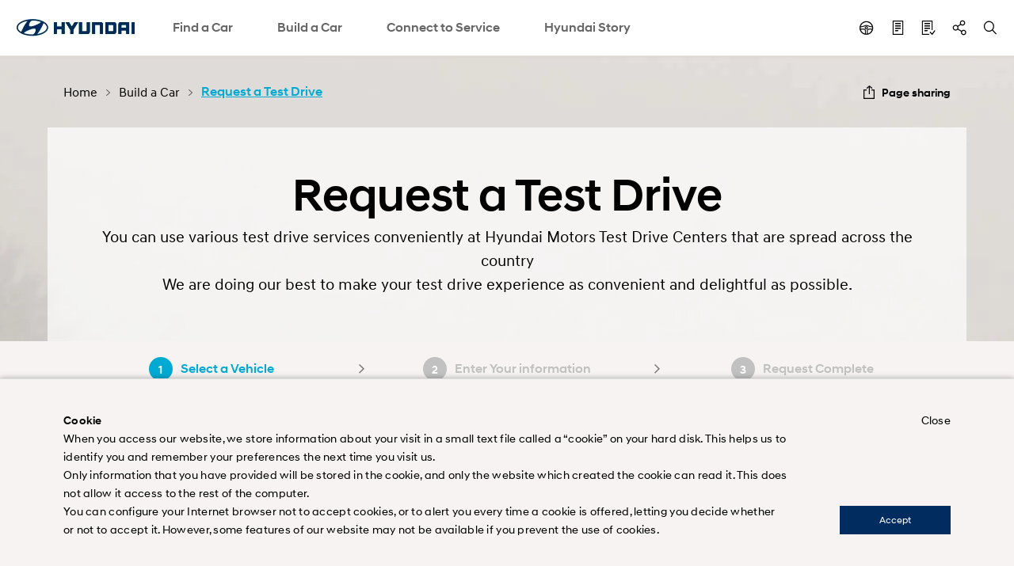

--- FILE ---
content_type: text/html;charset=utf-8
request_url: https://www.hyundai.com/ng/en/build-a-car/request-a-test-drive?productCode=elantra-2019
body_size: 37290
content:
<!DOCTYPE html>




<!-- <sly data-sly-use.headerPresenter="apps.hyundai.template_en.components.common.HeaderPresenter" /> -->



<html lang="en">
<head>







<meta http-equiv="X-UA-Compatible" content="IE=edge"/>
<meta charset="utf-8"/>















<meta name="description" content="Request Hyundai vehicle test drive. Select a model and enter your personal information to request a hyundai car test drive."/>
<meta name="format-detection" content="telephone=no"/>


















<meta name="hostPath" content="https://www.hyundai.com:443"/>






<link rel="icon" href="/etc/designs/hyundai/ng/en/favicon.ico"/>
<link rel="canonical" href="https://www.hyundai.com/ng/en/build-a-car/request-a-test-drive" id="canonical-setting-value"/>

<meta property="og:site_name" content="HYUNDAI MOTORS" id="og-sitename-value"/>
<meta property="og:type" content="website" id="og-type-value"/>

<meta property="og:url" content="https://www.hyundai.com/ng/en/build-a-car/request-a-test-drive" id="og-url-value"/>

<meta property="og:title" content="Request a Hyundai car test drive | Hyundai" id="og-title-value"/>
<meta property="og:description" content="Request Hyundai vehicle test drive. Select a model and enter your personal information to request a hyundai car test drive." id="og-description-value"/>












<meta property="og:image" content="https://www.hyundai.com:443/content/dam/hyundai/ng/en/images/common/hyu_logo_og_image.jpg" id="og-image-value"/>







<meta name="twitter:card" content="Summary" id="twitter-card-value"/>
<meta name="twitter:url" content="https://www.hyundai.com/ng/en/build-a-car/request-a-test-drive" id="twitter-url-value"/>

<meta name="twitter:title" content="Request a Hyundai car test drive | Hyundai" id="twitter-title-value"/>
<meta name="twitter:description" content="Request Hyundai vehicle test drive. Select a model and enter your personal information to request a hyundai car test drive." id="twitter-description-value"/>

<meta itemprop="url" content="/content/hyundai/ng/en/build-a-car/request-a-test-drive" id="schema-url-value"/>
<meta itemprop="name" content="Request a Hyundai car test drive | Hyundai" id="schema-name-value"/>
<meta itemprop="description" content="Request Hyundai vehicle test drive. Select a model and enter your personal information to request a hyundai car test drive." id="schema-discription-value"/>
<meta itemprop="keywords" content="Hyundai, For Hyundai, Hyundai test drive Request, hyundai car test drive" id="schema-keywords-value"/>

<meta name="viewport" content="width=device-width, initial-scale=1.0, maximum-scale=1.0, user-scalable=no"/>

<title>Request a Hyundai car test drive | Hyundai</title>


<link type="text/css" rel="stylesheet" href="/etc/designs/hyundai/template_en/en/clientlibs/components/common/gnb.min.css"/>



    
  <link rel="preload" href="/etc/designs/hyundai/ng/en/clientlibs.min.css" as="style" onload="this.onload=null;this.rel='stylesheet'"/>







    <link rel="preload" href="/etc/designs/hyundai/template_en/en/clientlibs/templates/componentN.min.css" as="style" onload="this.onload=null;this.rel='stylesheet'"/>


    <script defer type="text/javascript" src="/etc/designs/hyundai/template_en/en/clientlibs/templates/componentN.min.js"></script>




    <script>console.log("css : " + "\/etc\/designs\/hyundai\/template_en\/en\/clientlibs\/components\/spa\/SRTD.min.css".replace('/etc/designs/hyundai/template_en/en/clientlibs/components/wwn35/', ''))</script>
    <link rel="preload" href="/etc/designs/hyundai/template_en/en/clientlibs/components/spa/SRTD.min.css" as="style" onload="this.onload=null;this.rel='stylesheet'"/>
 
<link rel="stylesheet" href="/etc/designs/hyundai/ng/en/clientlibs/css/tooltipster.bundle.css" type="text/css"/>

    <link rel="stylesheet" href="/etc/designs/hyundai/template_en/en/clientlibs/css/system-popup.css" type="text/css"/>





<script src="https://ajax.googleapis.com/ajax/libs/jquery/3.6.0/jquery.min.js" integrity="sha512-894YE6QWD5I59HgZOGReFYm4dnWc1Qt5NtvYSaNcOP+u1T9qYdvdihz0PPSiiqn/+/3e7Jo4EaG7TubfWGUrMQ==" crossorigin="anonymous" referrerpolicy="no-referrer"></script>
<script src="https://code.jquery.com/jquery-migrate-3.5.2.js" integrity="sha512-t6Kohj92b1eeShIf+CthUutjZ1RqmZ8kLjQklaaSNnxHeuOtrP1/SojAflEpaRMF8hE1vdUZt97HihUhLO80WA==" crossorigin="anonymous" referrerpolicy="no-referrer"></script>




<link rel="alternate" hreflang="en-NG" href="https://www.hyundai.com/ng/en/build-a-car/request-a-test-drive"/>















<!--
<script>(function(w,d,s,l,i){w[l]=w[l]||[];w[l].push({'gtm.start':
new Date().getTime(),event:'gtm.js'});var f=d.getElementsByTagName(s)[0],
j=d.createElement(s),dl=l!='dataLayer'?'&l='+l:'';j.async=true;j.src=
'https://www.googletagmanager.com/gtm.js?id='+i+dl;f.parentNode.insertBefore(j,f);
})(window,document,'script','dataLayer','GTM-PMR4MMF');</script>
-->



<!-- 
Start of global snippet: Please do not remove
Place this snippet between the <head> and </head> tags on every page of your site.
-->
<!-- Global site tag (gtag.js) - Google Marketing Platform -->
<!--
<script async src="https://www.googletagmanager.com/gtag/js?id=DC-3220295"></script>
<script>
  window.dataLayer = window.dataLayer || [];
  function gtag(){dataLayer.push(arguments);}
  gtag('js', new Date());

  gtag('config', 'DC-3220295');
</script>
-->
<!-- End of global snippet: Please do not remove -->








<script>
(function(w,d,s,l,i){w[l]=w[l]||[];w[l].push({'gtm.start':
new Date().getTime(),event:'gtm.js'});var f=d.getElementsByTagName(s)[0],
j=d.createElement(s),dl=l!='dataLayer'?'&l='+l:'';j.async=true;j.src=
'https://www.googletagmanager.com/gtm.js?id='+i+dl;f.parentNode.insertBefore(j,f);
})(window,document,'script','HMCdataLayer',"GTM-5XRMTTJF");
</script>








<script defer type="text/javascript">
  var dySessionId = ""; //dynamicyield 미사용 국가를 위한 글로벌 변수
</script>






    <script>
        window.DY = {
            API : function (a, b){}
        };
    </script>











</head>
<body>
     




<!-- <link rel="stylesheet" href="/etc/designs/hyundai/ng/en/clientlibs/css/tooltipster.bundle.css" type="text/css" /> -->

 

<script src="https://cdnjs.cloudflare.com/ajax/libs/jqueryui/1.12.1/jquery-ui.min.js" integrity="sha512-uto9mlQzrs59VwILcLiRYeLKPPbS/bT71da/OEBYEwcdNUk8jYIy+D176RYoop1Da+f9mvkYrmj5MCLZWEtQuA==" crossorigin="anonymous" referrerpolicy="no-referrer"></script>


<script defer src="/etc/designs/hyundai/ng/en/clientlibs/js/libs/underscore-min.js"></script>
<script defer src="/etc/designs/hyundai/ng/en/clientlibs/js/libs/handlebars-v4.0.10.min.js"></script>
<script defer src="/etc/designs/hyundai/template_en/en/clientlibs/js/libs/swiper.min.js"></script>

<script src="/etc/designs/hyundai/ng/en/clientlibs/components/utils/xss.min.js"></script>
<script defer src="/etc/designs/hyundai/template_en/en/clientlibs/components/utils/validate.min.js"></script>





<script src="/libs/clientlibs/granite/utils.min.js"></script>

<script defer type="text/javascript">
window.hmc = {
    COUNTRY: "ng",
    LANGUAGE: "en",
    LOCATION: "ng-en",
    AEM_EDIT_MODE: false,
    AEM_PREVIEW_MODE: false,
    CURRENCY: '$',
    BROWSER_INCOMPATIBLE_PAGE: 'url',
    I18N_LOCALE: "en_ng",
    PAGE_TITLE: "Request a Test Drive",
    GOOGLE_MAP_API_KEY : "AIzaSyCSzA8bPN_XHRI1fzkNbkkFUOdbbUfXetY"
};
window.dtmDataLayer = {};

function addLoadEvent(func){
    var oldonload = window.onload;
    if(typeof window.onload != 'function'){
        window.onload = func;
    }else{
        window.onload = function(){
            oldonload();
            func();
        }
    }
};
</script>


<script type="text/javascript">
var _dl = {}; // _dl은 adobe dtm을 위한 data layer
var _traceDataLayer;
//[2024.10.21 이동욱] GT : _trackEvent 변수 선언 추가 
var _trackEvent;

/* [2022.06.10 최재영] GT : START  - dataLayer 변수 선언 형식 변경 */
window.dataLayer = window.dataLayer || [];      // google dtm을 위한 data layer
/* [2022.06.10 최재영] GT : END    - dataLayer 변수 선언 형식 변경 */
var path = location.pathname;
var path2 = path.split('/');
var page = [];
var pageType;
var pageTemplate = "";
var pageUrl = location.href;

/* [2021.12.08 최재영] GT : START  - dynamicyield target 변수 추가 */
/*
var dyContType      = "HOMEPAGE"; // default
var dyLang          = "";
var dyContextTemp   = {};
var dyPrdData       = [];
var pageDY          = [];
var dyBPStepFirst   = false;
var dyBPStepCarCd   = "";

window.DY = window.DY || {};
*/
/* [2021.12.08 최재영] GT : END    - dynamicyield target 변수 추가 */

var useGTM = true;
var HMC_DATA_COUNTRY; //sitename, country code
var HMC_DATA_LANGUAGE; // language
var HMC_DATA_1DEPTH; // category 1depth
var HMC_DATA_2DEPTH; // category 2depth
var HMC_DATA_3DEPTH; // category 3depth
var HMC_DATA_PAGENAME; //page name
var HMC_DATA_DEVICE; // device type (PC/Mobile)
var HMC_DATA_GID; // client id (_ga cookie value)
var HMC_DATA_ISLOGIN = ''; // Login status

var HMC_DATA_VEHICLE_TYPE; // vehicle type (commercial/suv&mpv/car)
var HMC_DATA_VEHICLE_NAME; // vehicle name
var HMC_DATA_VEHICLE_CODE; // vehicle code(product code)
var HMC_DATA_SEARCH_RESULT;
HMC_DATA_DEVICE = '';
HMC_DATA_VEHICLE_TYPE = '';
HMC_DATA_VEHICLE_NAME = '';
HMC_DATA_VEHICLE_CODE = '';
HMC_DATA_SEARCH_RESULT = '';

HMC_DATA_COUNTRY = window.hmc.COUNTRY;
HMC_DATA_LANGUAGE = window.hmc.LANGUAGE;
var contentPath = XSS_Check($(location).attr('pathname'));
if(contentPath.indexOf('/content/hyundai') != -1){
    contentPath = contentPath.replace('/content/hyundai/', '').replace('.html', '').split('/');
} else {
    contentPath = contentPath.substring(1,contentPath.length).replace('.html', '').split('/');
}
/* 2019.10.25 구버전브라우져실행가능하게 수정 wonhee.choi s */
HMC_DATA_1DEPTH = contentPath.slice(2,3).join(":");
HMC_DATA_2DEPTH = contentPath.slice(2,4).join(":");
HMC_DATA_3DEPTH = contentPath.slice(2,5).join(":");
HMC_DATA_PAGENAME = (HMC_DATA_1DEPTH == '') ? "main" : contentPath.slice(2).join(":");

// [2025.10.28:이동욱] GT - START : 컴포넌트js(psco등)안에 있는 _traceDataLayer,_dl,_trackEvent를 호출하기 위해 순서 변경
// [2021.02.01:최재영] GT : Start - Satellite Staging 점검 구조 변경
// [2019.11.26:정인혁] GT : Start - 조건부 Data Layer log 출력
_traceDataLayer = function() {
    // console log when DTM Switch Staging 'ON'
    // [2025.07.04:이동욱] GT : _satellite 존재 여부 판단 로직 추가
    if(window._satellite !== undefined ){
        if (_satellite.setings != undefined && _satellite.settings.isStaging) {
            console.log(_dl);
        } else if (_satellite.buildInfo != undefined &&_satellite.buildInfo.environment == "staging") {
            console.log(_dl);
        }
    }
}
// [2018.11.23:전영우] GT : Start - Adobe Analytics 수정
_dl = {
        page_name : page,
        page_type : pageType,
        page_template : pageTemplate,
        page_url : pageUrl,
}

_trackEvent = function(obj) {
    console.log(JSON.stringify(obj));
}

_trackEvent(
        $.extend(_dl,{
            page_event : {
//              tab_views : false,
            }
        })
);
// [2018.11.23:전영우] GT : End - Adobe Analytics 수정
// [2019.11.26:정인혁] GT : END
// [2021.02.01:최재영] GT : END - Satellite Staging 점검 구조 변경
// [2025.10.28:이동욱] GT - END : 컴포넌트js(psco등)안에 있는 _traceDataLayer를 호출하기 위해 순서 변경

$(document).ready(function(){
    if (path.indexOf('content/hyundai') > -1) {
        for (var i = 4; i < path2.length; i++) {
            if (i == 4) {
                page[0] = 'main';
            } else {
                page[i - 5] = path2[i].replace('.html', '');
            }
        }
    } else {
        for (var i = 2; i < path2.length; i++) {
            if (i == 2) {
                page[0] = 'main';
            } else {
                page[i - 3] = path2[i].replace('.html', '');
            }
        }
    }
    
    if ($('body').hasClass('pc')) {
        pageType = 'pc';
    } else if ($('body').hasClass('tablet')) {
        pageType = 'tablet';
    } else {
        pageType = 'mobile';
    }
    

    
    
    /* google tag implementation */


    /* 2019.10.25 구버전브라우져실행가능하게 수정 wonhee.choi e */
    if (contentPath.indexOf('find-a-car') != -1 || contentPath.indexOf('arac-modelleri') != -1){
        if (contentPath.indexOf('find-a-car') != -1)
            HMC_DATA_VEHICLE_NAME = $('.titleWrap .tit').text().toLowerCase();
        HMC_DATA_VEHICLE_CODE = contentPath[3];

        $('ul.tabAllSlist li.item a').each(function(){
            var urltemp = $(this).attr('href').split('/');
            var car = urltemp[urltemp.length - 1].replace('.html', '');
            if (car == HMC_DATA_VEHICLE_CODE)
            {
                //[2024.10.21 이동욱] GT : START - gnb 구조 변경 대응
                /*
                HMC_DATA_VEHICLE_TYPE = $(this).closest('ul.tabAllSlist').prev().find('hidden').attr('value').toLowerCase();
                HMC_DATA_VEHICLE_NAME = $(this).find('.carTit hidden').attr('value').toLowerCase();
                */
                HMC_DATA_VEHICLE_TYPE = $(this).closest('ul.tabAllSlist').prev().text().toLowerCase();
                HMC_DATA_VEHICLE_NAME = $(this).find('.carTit').text().toLowerCase();
                //[2024.10.21 이동욱] GT : END - gnb 구조 변경 대응
            }
            
            /* mynaghi의 경우 아래와 같음.
            / *
            //[2024.10.21 이동욱] GT : START - gnb 구조 변경 대응
            // [2024.02.28:김정현] GT : Start - HMC_DATA_VEHICLE_NAME 오류로 조건 추가
            if (car == HMC_DATA_VEHICLE_CODE && $(this).find('.carTit hidden').length > 0)
            {
                HMC_DATA_VEHICLE_TYPE = $(this).closest('ul.tabAllSlist').prev().find('hidden').attr('value').toLowerCase();
                HMC_DATA_VEHICLE_NAME = $(this).find('.carTit hidden').attr('value').toLowerCase();
            }
            // [2024.02.28:김정현] GT : End - HMC_DATA_VEHICLE_NAME 오류로 조건 추가
            * /
            if (car == HMC_DATA_VEHICLE_CODE && $(this).find('.carTit hidden').length > 0)
            {
                HMC_DATA_VEHICLE_TYPE = $(this).closest('ul.tabAllSlist').prev().text().toLowerCase();
                HMC_DATA_VEHICLE_NAME = $(this).find('.carTit').text().toLowerCase();
            }
            //[2024.10.21 이동욱] GT : END - gnb 구조 변경 대응
            */
            
        });
    }

    // [2020.12.28:전영우] GT : Start - Google Analytics Validation
    // [2021.02.02:정인혁] GT : Start - GA Validation 수정 ( GA1.3, GA1.4 버전 검증 추가)
    if(document.cookie.indexOf('_ga=GA1.')>-1)
    {
        HMC_DATA_GID = document.cookie.match(/(_ga=GA1.)[1-4]{1}[.][0-9]{1,10}?[.][0-9]{1,20}/g)[0].replace("_ga=GA1.1.",'').replace("_ga=GA1.2.",'').replace("_ga=GA1.3.",'').replace("_ga=GA1.4.",'');
    }else{
        console.warn('Check Please!! Google Analytics Client Id');
    }
    // [2021.02.02:정인혁] GT : END - GA Validation 수정 ( GA1.3, GA1.4 버전 검증 추가)
    // [2020.12.28:전영우] GT : END - Google Analytics Validation
    
    /* [2022.06.10 최재영] GT : START  - dataLayer push 형식 변경(add : window) */
    window.dataLayer.push({
        'HMC_DATA_COUNTRY' : HMC_DATA_COUNTRY,
        'HMC_DATA_LANGUAGE' : HMC_DATA_LANGUAGE,
        'HMC_DATA_1DEPTH' : HMC_DATA_1DEPTH,
        'HMC_DATA_2DEPTH' : HMC_DATA_2DEPTH,
        'HMC_DATA_3DEPTH' : HMC_DATA_3DEPTH,
        'HMC_DATA_PAGENAME' : HMC_DATA_PAGENAME,
        'HMC_DATA_VEHICLE_TYPE' : HMC_DATA_VEHICLE_TYPE,
        'HMC_DATA_VEHICLE_NAME' : HMC_DATA_VEHICLE_NAME,
        'HMC_DATA_VEHICLE_CODE' : HMC_DATA_VEHICLE_CODE,
        'HMC_DATA_DEVICE' : HMC_DATA_DEVICE,
        'HMC_DATA_GID' : HMC_DATA_GID,
        'HMC_DATA_ISLOGIN' : HMC_DATA_ISLOGIN,
        'HMC_DATA_SEARCH_RESULT' : HMC_DATA_SEARCH_RESULT
    });
    /* [2022.06.10 최재영] GT : END    - dataLayer push 형식 변경(add : window) */
});


window.HMCdataLayer = window.HMCdataLayer || [];      // GA4을 위한 data layer

// ga4Seperator
const ga4Sep = "||";

var pagetitleGA4 = "";

/**
 * Param..
 *   gaEvent : event 구분자
 *   gaEventName : event 구분 명
 *   gaKeyArr : key 모음
 *   gaValueArr : value 모음
 */
function ga4_track(gaEvent, gaEventName, gaKeyArr, gaValueArr) {
    let gaDataLayer = new Map();
    
    gaDataLayer.set("event", gaEvent);
    gaDataLayer.set("eventName", gaEventName);


    for (let ii = 0; ii < gaKeyArr.length; ii++) {
        gaDataLayer.set(gaKeyArr[ii], gaValueArr[ii]);
        
    }

    console.log("---- ---- ---- ---- ---- ---- ---- ---- ");
    console.log("---- ---- ---- ---- ga4_track ---- ---- ---- ---- ");
    console.log(gaDataLayer);
    let resultObj = JSON.parse(JSON.stringify(gaDataLayer,ga4_Replacer));
    let resultStr = JSON.stringify(gaDataLayer,ga4_Replacer);
    console.log(resultStr);
   
   // HMCdataLayer.push(resultMap);
  HMCdataLayer.push(resultObj);
   //HMCdataLayer.push(Object.fromEntries(gaDataLayer));
}

//맵을 문자로
function ga4_Replacer(key, value) {
  if(value instanceof Map) { //형식 확인
    //return Array.from(value.entries()) //entries 함수를 통해 배열로 변경(이중)
    return Object.fromEntries(value); //entries 함수를 통해 배열로 변경(이중)
  } else {
    return value;
  }
}

// click event 만을 위해서 자동으로 만들어 주는 함수
function ga4ResultMapForAuto(objMap)
{
    let tempkeyList = objMap.keys();
    let resultMap = new Map();
    
    resultMap.set("event", "ga_event");
    resultMap.set("eventName", "click_event");
    
    let tempApplication = new Map();
    tempApplication.set("name", "hyundai.com");
    
    let resultStr22 = "";
    
    // input Value
    for (let key of tempkeyList) {
        let keyArr = key.split('_');
        let mapVal = "";
        //keyArr[0]가 특정 조건일때는 replace 사용안함
        if(objMap.get(key)  == null || objMap.get(key) == "undefined" || (objMap.get(key) == "" && typeof objMap.get(key) =="string")){
            mapVal = "";
        }else{
            if( typeof objMap.get(key) !="string" 
                || (
                    key == "models_name" 
                    || key == "models_code"
                    || key == "page_country"
                    || key == "page_global_code"
                   )
            )
            {
                mapVal = objMap.get(key);
            }
            else
            {
                mapVal = ga4ReplaceCase(objMap.get(key));
            } 
            
        } 
        
        // key 1개일 때
        if(keyArr.length==1){
            resultStr22 += keyArr[0] + " : " + mapVal + "\n";   
            resultMap.set(keyArr[0], mapVal);
        }
        if(keyArr.length==2)
        {
            resultStr22 += keyArr[0] + "_" + keyArr[1] + " : " + mapVal + "\n";
            if(resultMap.get(keyArr[0])===undefined) resultMap.set(keyArr[0], new Map());
            resultMap.get(keyArr[0]).set(keyArr[1], mapVal);
        }
        if(keyArr.length==3 && key!="data_link_page") //data_link_page 제외
        {
            resultStr22 += keyArr[0] + "_" + keyArr[1] + "_" + keyArr[2] + " : " + mapVal + "\n";
            if(resultMap.get(keyArr[0])===undefined) resultMap.set(keyArr[0], new Map());
            if(resultMap.get(keyArr[0]).get(keyArr[1])===undefined) resultMap.get(keyArr[0]).set(keyArr[1], new Map());
            resultMap.get(keyArr[0]).get(keyArr[1]).set(keyArr[2], mapVal);
        }
        if(keyArr.length==4)
        {
            resultStr22 += keyArr[0] + "_" + keyArr[1] + "_" + keyArr[2] + "_" + keyArr[3] + " : " + mapVal + "\n";
            if(resultMap.get(keyArr[0])===undefined) resultMap.set(keyArr[0], new Map());
            if(resultMap.get(keyArr[0]).get(keyArr[1])===undefined) resultMap.get(keyArr[0]).set(keyArr[1], new Map());
            if(resultMap.get(keyArr[0]).get(keyArr[1]).get(keyArr[2])===undefined) resultMap.get(keyArr[0]).get(keyArr[1]).set(keyArr[2], new Map());
            
            resultMap.get(keyArr[0]).get(keyArr[1]).get(keyArr[2]).set(keyArr[3], mapVal);
        }
    }
    
    console.log("---- ---- ---- ---- ---- ---- ---- ---- ");
    console.log("---- ---- ---- ---- ga4ResultMapForAuto ---- ---- ---- ---- ");
    console.log(resultMap);
    let resultObj = JSON.parse(JSON.stringify(resultMap,ga4_Replacer));
    let resultStr = JSON.stringify(resultMap,ga4_Replacer);
//    console.log(resultStr);
    console.log(resultStr22);
   
   // HMCdataLayer.push(resultMap);
   HMCdataLayer.push(resultObj);
   
   //HMCdataLayer.push(Object.fromEntries(resultMap));
    
}

// 1depth 맵 생성
function ga4ArrIntoArr1(mapTemp, arrKey1, strVal)
{
    mapTemp.set(arrKey1, strVal);
    return mapTemp;
}

// 2depth 맵 생성
function ga4ArrIntoArr2(map1Temp, map2Temp, arrKey1, arrKey2, strVal)
{
    ga4ArrIntoArr1(map2Temp, arrKey2, strVal);
    map1Temp.set(arrKey1, map2Temp);
    map2Temp = new Map();
    return map1Temp;
}

let ga4Path = location.pathname;
let ga4Path2 = ga4Path.replace('.html', '').split('/');
let ga4Page = [];
let ga4PageType;
let ga4PageTemplate = "";

let ga4PageUrl = location.href;

let ga4LinkMap = new Map();
let ga4CustomerMap = new Map();

let ga4PageName = "";

$(document).ready(function() {
    if (ga4Path.indexOf('content/hyundai') > -1) {
        for (let i = 4; i < ga4Path2.length; i++) {
            if (i == 4) {
                ga4Page[0] = 'home';
            } else {
                ga4Page[i - 5] = ga4Path2[i].replace('.html', '');
            }
            if(page[0] == "main"){
                pagetitleGA4 = "home";
            }else{
                 pagetitleGA4 = page[(ga4Path2.length-1) - 5];
            }
        }
    } else {
        for (let i = 2; i < ga4Path2.length; i++) {
            if (i == 2) {
                ga4Page[0] = 'home';
            } else {
                ga4Page[i - 3] = ga4Path2[i].replace('.html', '');
            }
            if(page[0] == "main"){
                pagetitleGA4 = "home";
            }else{
                pagetitleGA4 = page[(ga4Path2.length-1) - 3];
            }
        }
    }

    //console.log("page : " + page);

    var a = window.innerWidth;
    if (window.innerWidth > 1120) {
        //pc
        ga4PageType = 'pc';
    } else {
        // mobile
        ga4PageType = 'mo';
    }
    
    let ga4PageViewPageMap = new Map();
    let tempGa4ContentGroup = "";
    let tempGa4PageName = "";
    let tempGa4PageCountry = window.hmc.COUNTRY;
    let tempGa4PageGlobalCode = "";
    let tempGa4PageContentType = ga4Page[ga4Page.length-1];
    
    for(let kk =0; kk < ga4Page.length ; kk++)
    {
        if(kk==0)
        {
            tempGa4ContentGroup += ga4Page[kk];
            tempGa4PageName += ga4Page[kk];
        }
        else
        {
            if(kk!=ga4Page.length-1)
            {
                tempGa4ContentGroup += ":" + ga4Page[kk];
                tempGa4PageName += ":" + ga4Page[kk];
            }
            if(kk==ga4Page.length-1)
            {
                tempGa4PageName += ":" + ga4Page[kk];
            }
        }
        
    }
    
    switch (tempGa4PageCountry) {
        case "almajdouie":
            tempGa4PageCountry = "SA";
            tempGa4PageGlobalCode = "KSA(Dammam)";
            break;
        case "mynaghi":
            tempGa4PageCountry = "SA";
            tempGa4PageGlobalCode = "KSA(Jeddah)";
            break;
        case "wallan":
            tempGa4PageCountry = "SA";
            tempGa4PageGlobalCode = "KSA(Riyadh)";
            break;
        case "th":
            tempGa4PageCountry = "TH";
            tempGa4PageGlobalCode = "HMT";
            break;
        case "ph":
            tempGa4PageCountry = "PH";
            tempGa4PageGlobalCode = "HMPH";
            break;
        case "kz":
            tempGa4PageCountry = "KZ";
            tempGa4PageGlobalCode = "KAZ";
            break;
        default:
            break;
    }
    
    if(ga4Page[0] == "find-a-car"){
        tempGa4PageContentType = "vehicle";
    }else if(ga4Page[0] == "build-a-car"){
        tempGa4PageContentType = ga4Page[1].replaceAll("-", "_");
    }
    
    if(tempGa4PageContentType != "home" && tempGa4PageContentType != "vehicle" && tempGa4PageContentType != "search" && tempGa4PageContentType != "find_a_dealer" && tempGa4PageContentType != "request_a_test_drive" && tempGa4PageContentType != "request_a_quote" && tempGa4PageContentType != "special_offers"){
        tempGa4PageContentType = "other";
    }

    
    ga4PageViewPageMap.set("event", "ga_page");
    ga4PageViewPageMap.set("eventName", "page_view");
    ga4PageViewPageMap.set("contentGroup", tempGa4ContentGroup);
    
    ga4PageViewPageMap.set("page_name", tempGa4PageName); // TO-DO
    if(ga4Page.length>1) ga4PageViewPageMap.set("page_1depth", ga4Page[0]);
    if(ga4Page.length>2) ga4PageViewPageMap.set("page_2depth", ga4Page[1]);
    if(ga4Page.length>3) ga4PageViewPageMap.set("page_3depth", ga4Page[2]);
    if(ga4Page.length>4) ga4PageViewPageMap.set("page_4depth", ga4Page[3]);
    ga4PageViewPageMap.set("page_contentType", tempGa4PageContentType);
    ga4PageViewPageMap.set("page_language", window.hmc.LANGUAGE);
    ga4PageViewPageMap.set("page_country", tempGa4PageCountry);
    ga4PageViewPageMap.set("page_type", "brand");
    
    //ga4PageViewPageMap.set("page_application_name", "hyundai.com");
    ga4PageViewPageMap.set("page_visit_device", ga4PageType);
    ga4PageViewPageMap.set("page_global_code", tempGa4PageGlobalCode);
    
    ga4PageViewPageMap.set("user_loggedIn", "false");
    if(hmc.COUNTRY=="th"){
        let loginCookie = $.cookie('cookie_BuyOnline_th');
        if(loginCookie != null && loginCookie!='' && loginCookie != 'undefined'){
            ga4PageViewPageMap.set("user_loggedIn", "true");
        }
    }
    ga4PageViewPageMap.set("user_visit_device", ga4PageType);
    
    ga4ResultMapForAuto(ga4PageViewPageMap);
});

function ga4GetProductNameOnPage(){
    let rtnStr = "";
    if(ga4Page[0] == "find-a-car")// TODO : 언어별 url 미적용 
    {
        //rtnStr = $("h1").text();
        rtnStr = $("input[name=pipProductName]").val();
    }
    return rtnStr;
}

function ga4GetCategoryNameOnPage(){
    let rtnStr = "";
    if(ga4Page[0] == "find-a-car")// TODO : 언어별 url 미적용 
    {
        //rtnStr = $("h1").text();
        
        rtnStr = $("input[name=pipCategoryName]").val();
    }
    return rtnStr;
}

function ga4GetSalesYearOnPage(){
    let rtnStr = "";
    if(ga4Page[0] == "find-a-car")// TODO : 언어별 url 미적용 
    {
        //rtnStr = $("h1").text();
        rtnStr = $("input[name=pipSalesYear]").val();
    }
    return rtnStr;
}


function ga4GetDownloadLink(downLink){
    let rtnStr = "";
    if(!(downLink.includes("https://")||downLink.includes("http://")))
    {
        rtnStr = "https://"
        if(downLink.indexOf("/content/dam") == 0){
            rtnStr += location.host + downLink
        }else{
             rtnStr += downLink
        }
    }else{
        rtnStr = downLink;
    }
    return rtnStr;
}

function ga4GetComponentNameOnClick(obj){
    let rtnStr = "";
    if(!$(obj).closest("div.parbase").attr("class")){
        rtnStr = "";
    }else{
        rtnStr = $(obj).closest("div.parbase").attr("class").trim().replaceAll("parbase","").trim();
    }
    return rtnStr
}

function ga4GetTextHeadline(obj){
    let rtnStr = "";
    let titleObj = $(obj).closest(".parbase").parent("div").find("div:nth-child(" + $(obj).closest(".parbase").index()  + ")");
    
    rtnStr = (titleObj.hasClass("text-headline") || titleObj.hasClass("text-headline-specification") ) ? titleObj.find("h2").text().trim() : "";
    
    return rtnStr;
}

function ga4ReplaceCase(caseStr)
{
    if (typeof caseStr == "undefined" || caseStr == null || caseStr == ""){
        caseStr = "";
    }else{
    //case html
    caseStr = caseStr.trim().toLowerCase().replaceAll(" ","_").replaceAll("<br>", " ");
    }
    
    return caseStr;
}

// GA4, video component 에서 사용되는 interval 간격
let tempCntTime = 20;
// GA4, video component 에서 사용되는 기초맵 data 넣기
function ga4VideoStepInit(tempFirstContactMap){
    let varActionStr = "";
    let varPageStr = "";
    let varModelsName = "";
    let varModelsCode = "";

    if(ga4Page[0]=="home"){
        varActionStr = "tab_banner_video";
        varPageStr = ga4Page[0];
    }
    else
    {
        varActionStr = "vehicle_tab_" + ga4Page[page.length-1];
        varPageStr = "vehicle_tab_" + ga4Page[page.length-1];
        varModelsName = $("h1").text();
        varModelsCode = $("h1").data("id");
    }
    
    tempFirstContactMap.set("data_link_category", "video");
    tempFirstContactMap.set("data_link_action", varActionStr);
    tempFirstContactMap.set("data_link_page",  varPageStr);
    tempFirstContactMap.set("models_code",  varModelsCode);
    tempFirstContactMap.set("models_name",  varModelsName);
                        
    return tempFirstContactMap;
}

// GA4, video component 에서 사용되는 시간 계산 부분
function ga4VideoStepPlayingPercent(ttFullTime, ttCurrentTime){
    let tempPer = "0";
    let tempFromPer = (ttCurrentTime-(tempCntTime/1000))/ttFullTime*100;
    let tempToPer = ttCurrentTime/ttFullTime*100;
    
    if (tempToPer>=90 && tempFromPer<90) tempPer = "90";
    else if (tempToPer>=75 && tempFromPer<75) tempPer = "75";
    else if (tempToPer>=50 && tempFromPer<50) tempPer = "50";
    else if (tempToPer>=25 && tempFromPer<25) tempPer = "25";
    else if (tempToPer>=10 && tempFromPer<10) tempPer = "10";
    
    return tempPer;
}
function ga4VideoStepPlayingPercent(ttFullTime, ttCurrentTime, cntTime){
    let tempPer = "0";
    let tempFromPer = (ttCurrentTime-(cntTime/1000))/ttFullTime*100;
    let tempToPer = ttCurrentTime/ttFullTime*100;
    
    if (tempToPer>=90 && tempFromPer<90) tempPer = "90";
    else if (tempToPer>=75 && tempFromPer<75) tempPer = "75";
    else if (tempToPer>=50 && tempFromPer<50) tempPer = "50";
    else if (tempToPer>=25 && tempFromPer<25) tempPer = "25";
    else if (tempToPer>=10 && tempFromPer<10) tempPer = "10";
    //console.log(ttCurrentTime + " / " + ttFullTime + " = " + tempPer + "=> " + tempToPer);
    
    return tempPer;
}

let tempIntervalMap = new Map();

// params
//     event : event 객체
//     varStatus : play/initPlay, pause, end/finish
//                            ga4VideoFunction($(this), "play", varTitleCustom, varUrlCustom, varEventName, varLabelStr);
//     varTitleCustom : video 타이틀
//     varUrlCustom : video URL
//     videoObj ; 비디오 객체
function ga4VideoFunction(event, varStatus, varTitleCustom, varUrlCustom, videoObj){
    let tempFirstContactMap = new Map();
    let varEventName = "";
    let varLabelStr = "";
    let tempInterval;
    let varModelsCode;
    let varModelsName;
    let varActionStr = "";
    let varPageStr = "";
    let $videoTarget;
    let videoId;
    
    if($(event).attr("videoTempId"))
    {
        videoId = $(event).attr("videoTempId");
    }
    else
    {
        videoId = "video_" + ("" + (Math.random()*100000000)).substring(0, 8);
        $(event).attr("videoTempId", videoId);
    }
    $videoTarget = $("[videotempId='" + videoId + "']");

    if(ga4Page[0]=="home"){
        varActionStr = ($videoTarget.closest(".parbase").attr("class")).replace("parbase", "").trim() + "_video";
        varPageStr = ga4Page[0];
    }
    else
    {
        varActionStr = "vehicle_tab_" + ga4Page[page.length-1];
        varPageStr = "vehicle_tab_" + ga4Page[page.length-1];
        varModelsName = $("h1").text();
        varModelsCode = $("h1").data("id");
    }

    tempFirstContactMap.set("data_link_category", "video");
    tempFirstContactMap.set("data_link_action", varActionStr);
    tempFirstContactMap.set("data_link_page",  varPageStr);
    tempFirstContactMap.set("models_code",  varModelsCode);
    tempFirstContactMap.set("models_name",  varModelsName);
                        
    tempFirstContactMap.set("video_title_custom",  varTitleCustom);
    tempFirstContactMap.set("video_url_custom",  varUrlCustom);
    
    if(varStatus=="play"||varStatus=="initplay")
    {

        // GA4 demo
        varEventName = "video_begin";
        varLabelStr = "begin";
    
        tempFirstContactMap.set("eventName",  varEventName);
        tempFirstContactMap.set("data_link_label",  varLabelStr);
        
        ga4ResultMapForAuto(tempFirstContactMap);
        /*
        let ttFullTime = videoObj.get(0).duration;
        let cntTime = ttFullTime/100*1000;
        
        tempInterval = setInterval(function(){
            let ttCurrentTime = videoObj.get(0).currentTime; 
            let tempPer = ga4VideoStepPlayingPercent(ttFullTime, ttCurrentTime, cntTime);
            
            if (tempPer==90||tempPer==75||tempPer==50||tempPer==25||tempPer==10)
            {
                tempFirstContactMap.set("eventName",  "video_playing");
                tempFirstContactMap.set("data_link_label",  tempPer + '%');
                                    
                ga4ResultMapForAuto(tempFirstContactMap);
                
                if(tempPer=="90") clearInterval(tempInterval);
            }
            
        }, cntTime);
        
        tempIntervalMap.set(videoId, tempInterval);
        */
    }
    else if (varStatus=="pause" || varStatus =="stop")
    {
        varLabelStr = "stop";
        varEventName = "video_stop";
        
        // clearInterval(tempIntervalMap.get(videoId))
        
        tempFirstContactMap.set("eventName",  varEventName);
        tempFirstContactMap.set("data_link_label",  varLabelStr);
        
        ga4ResultMapForAuto(tempFirstContactMap);
    }
    else if (varStatus=="end" || varStatus =="finish")
    {
        varLabelStr = "finish";
        varEventName = "video_finish";
        
        // clearInterval(tempInterval);
        
        tempFirstContactMap.set("eventName",  varEventName);
        tempFirstContactMap.set("data_link_label",  varLabelStr);
        
        ga4ResultMapForAuto(tempFirstContactMap);
    }
}


function ga4OnPlayerFunction(event, varStatus){
                        

    // GA4 demo 
    let tempFirstContactMap = new Map();
    let varEventName = "";
    let varLabelStr = "";
    let varActionStr = "";
    let varPageStr = "";
    let varModelsName = "";
    let varModelsCode = "";
    let tempInterval;
    let $youtubeTarget = $("#"+event.target.g.id);
    let youtubeId = event.target.g.id;

    if(ga4Page[0]=="home"){
        varActionStr = $youtubeTarget.closest(".parbase").attr("class").replace("parbase", "").trim() + "_video";
        varPageStr = ga4Page[0];
    }
    else
    {
        varActionStr = "vehicle_tab_" + page[page.length-1];
        varPageStr = "vehicle_tab_" + page[page.length-1];
        varModelsName = $("h1").text();
        varModelsCode = $("h1").data("id");
    }

    tempFirstContactMap.set("data_link_category", "video");
    tempFirstContactMap.set("data_link_action", varActionStr);
    tempFirstContactMap.set("data_link_page",  varPageStr);
    tempFirstContactMap.set("models_code",  varModelsCode);
    tempFirstContactMap.set("models_name",  varModelsName);
                        
    tempFirstContactMap.set("video_title_custom",  $youtubeTarget.closest(".youtube").find(".videoPoster > picture > img").attr("alt"));
    tempFirstContactMap.set("video_url_custom",  $youtubeTarget.data("youtubeid"));
    
    if(varStatus=="play"||varStatus=="initplay")
    {

        // GA4 demo
        varEventName = "video_begin";
        varLabelStr = "begin";
    
        tempFirstContactMap.set("eventName",  varEventName);
        tempFirstContactMap.set("data_link_label",  varLabelStr);
        
        ga4ResultMapForAuto(tempFirstContactMap);
        /*
        let ttFullTime = event.target.playerInfo.duration;
        let cntTime = ttFullTime/100*1000;
        
        tempInterval = setInterval(function(){
            let ttCurrentTime = event.target.playerInfo.currentTime; 
            let tempPer = ga4VideoStepPlayingPercent(ttFullTime, ttCurrentTime, cntTime);
            
            if (tempPer==90||tempPer==75||tempPer==50||tempPer==25||tempPer==10)
            {
                tempFirstContactMap.set("eventName",  "video_playing");
                tempFirstContactMap.set("data_link_label",  tempPer + '%');
                                    
                ga4ResultMapForAuto(tempFirstContactMap);
                
                if(tempPer=="90") clearInterval(tempInterval);
            }
            
        }, cntTime);
        
        tempIntervalMap.set(youtubeId, tempInterval);
        */
    }
    else if (varStatus=="pause")
    {
        varLabelStr = "stop";
        varEventName = "video_stop";
        
        // clearInterval(tempIntervalMap.get(youtubeId))
        
        tempFirstContactMap.set("eventName",  varEventName);
        tempFirstContactMap.set("data_link_label",  varLabelStr);
        
        ga4ResultMapForAuto(tempFirstContactMap);
    }
    else if (varStatus=="end")
    {
        varLabelStr = "finish";
        varEventName = "video_finish";
        
        // clearInterval(tempInterval);
        
        tempFirstContactMap.set("eventName",  varEventName);
        tempFirstContactMap.set("data_link_label",  varLabelStr);
        
        ga4ResultMapForAuto(tempFirstContactMap);
    }
}

function headerGA4(label){
     let tempFirstContactMap = new Map();

    tempFirstContactMap.set("eventName",  "header_click");

    
    tempFirstContactMap.set("data_link_category","header");
    tempFirstContactMap.set("data_link_action",  "gnb");
    tempFirstContactMap.set("data_link_label", label);
    tempFirstContactMap.set("data_link_page",  "common");
    

    ga4ResultMapForAuto(tempFirstContactMap);
}

function naviMobileGA4(label){
     let tempFirstContactMap = new Map();

    tempFirstContactMap.set("eventName",  "navigation_gnb");

    
    tempFirstContactMap.set("data_link_category","navigation");
    tempFirstContactMap.set("data_link_action",  "gnb");
    tempFirstContactMap.set("data_link_label", label);
    tempFirstContactMap.set("data_link_page",  "common");
    

    ga4ResultMapForAuto(tempFirstContactMap);
}

function footerGA4 (label){
    
    let tempFirstContactMap = new Map();
    
    tempFirstContactMap.set("eventName",  "navigation_footer");
    
    tempFirstContactMap.set("data_link_category","navigation");
    tempFirstContactMap.set("data_link_action",  "footer");
    tempFirstContactMap.set("data_link_label", label);
    tempFirstContactMap.set("data_link_page",  "common");
    ga4ResultMapForAuto(tempFirstContactMap);
}



function ga4HtmlNullChk(obj){
    let rtnStr = "";
    if(!obj){
        rtnStr = "";
    }else{
        rtnStr = obj;
    }
    return rtnStr
}

function ga4ActionData(act){
    var rtnStr = "";
    rtnStr = ga4GetComponentNameOnClick(act);
    act.setAttribute("data_link_action",rtnStr);
}



var path = location.pathname;
var path2 = path.split('/');
var page = [];
var pageType;
var pageTemplate = "";

var pageUrl = location.href;
var pipProductName = "" ;

var urlCountryCheck = [] ;


var gaModels = new Map();
var gaData = new Map();
var gaContact = new Map();
var gaForm = new Map();
var gaDealer = new Map();
var gaPage = new Map();
var gaFile =  new Map();
var gaCalculate = new Map();
var gaFilter= new Map();
var gaSearch = new Map();



var linkMap = new Map();
var customerMap = new Map();
var extensionMap = new Map();
var nameMap = new Map();
var urlMap = new Map();
var linkFileMap = new Map();
var fuelTypesMap = new Map();
var transmissionsMap = new Map();
var exteriorMap = new Map();
var appointmentMap = new Map();
var termMap = new Map();

var gaKeyArr = [];
var gaValueArr = [];

var pageName = "";

var checkp =  location.href;

var fileTypeList = [];

fileTypeList.push("pdf");
fileTypeList.push("jpg");
fileTypeList.push("xlsx");
fileTypeList.push("doc");
fileTypeList.push("docx");
fileTypeList.push("png");
fileTypeList.push("gif");


var field_name = ""; //[2024.12.04 이동욱] GT  : GA4 demo  
var beforeUnloadChk = ""; //[2024.12.02 이동욱] GT  : GA4 demo 
var focusChk = ""; 

var errorChkPath = "";  

$(document).ready(function() {
    //document.addEventListener("DOMContentLoaded", function(){
$(".formListWrap dd").on("click", function() {
    let findFormTit = ga4HtmlNullChk($(this).parent().find(".formTit").text());
    let findRequire = ga4HtmlNullChk($(this).parent().find(".formTit .require").text());
    let findChk = true;

    if($(this).find("input").length != 0 || $(this).find("textarea").length != 0 || $(this).find("select option:selected").length != 0){
        field_name = findFormTit.slice(0, findFormTit.lastIndexOf(findRequire));
    }

}); 
    //console.log("page : " + page);

    if ($('body').hasClass('pc')) {
        pageType = 'pc';
    } else if ($('body').hasClass('tablet')) {
        pageType = 'tablet';
    } else {
        pageType = 'mobile';
    }

    // 이부분 이후부터 데모
    //GA4일때
    urlCountryCheck = [];
   
   //["국가코드", "페이지링크", "GA4페이지이름"]
    urlCountryCheck.push(["ALL",    "build-a-car/request-a-test-drive","BRAND_TEST DRIVE"]);    // request-a-test-drive
    urlCountryCheck.push(["ph",    "btd","BRAND_TEST DRIVE"]);    // request-a-test-drive
    
    urlCountryCheck.push(["ALL",    "build-a-car/request-a-quote","BRAND_QUOTE"]);              // request-a-quote
    urlCountryCheck.push(["kz",    "build-a-car/request-a-quote","BRAND_QUOTE"]);               // !! promotion-personal-info
    urlCountryCheck.push(["ph",    "rfq","BRAND_QUOTE"]);                                       // request-a-quote
    
    urlCountryCheck.push(["almajdouie","build-a-car/request-a-brochure","BRAND_MAIL BROCHURE"]);    // !! request-a-brochure, Brand mail brochure 로 정의 해주었지만. request a brochure 컴포넌트가 사용 됨.
    urlCountryCheck.push(["wallan","build-a-car/request-a-brochure","BRAND_MAIL BROCHURE"]);        // !! request-a-brochure
    
    urlCountryCheck.push(["th","build-a-car/special-offers","BRAND_SPECIAL OFFERS"]);           // !! SPECIAL OFFERS의 컴포넌트 명은 없습니다.
    urlCountryCheck.push(["almajdouie","build-a-car/special-offers","BRAND_SPECIAL OFFERS"]);   // special-offers
    urlCountryCheck.push(["mynaghi","special-offers","BRAND_SPECIAL OFFERS"]);                  // special-offers
    urlCountryCheck.push(["kz","promo/new-prices","BRAND_SPECIAL OFFERS"]);                     // !! promotion-personal-info 입니다. 
    urlCountryCheck.push(["kz","promo/mycar-bonus","BRAND_SPECIAL OFFERS"]);                    // !! promotion-personal-info 입니다. 
    urlCountryCheck.push(["ph","build-a-car/promotion","BRAND_SPECIAL OFFERS"]);                    // 
    
    urlCountryCheck.push(["kz","car-loans","BRAND_SPECIAL OFFERS"]);   // !! promotion-personal-info  /FINANCE CALCULATOR는 action이 없습니다. 

    
    urlCountryCheck.push(["mynaghi",        "connect-to-service/online-service-booking","BRAND_BOOK A SERVICE"]); // service-booking 
    urlCountryCheck.push(["almajdouie",         "connect-to-service/service-network/service-booking","BRAND_BOOK A SERVICE"]); //service-booking 
    urlCountryCheck.push(["wallan","connect-to-service/service-network/service-booking","BRAND_BOOK A SERVICE"]); // service-booking
    urlCountryCheck.push(["ph","connect-to-service/service-network/service-booking","BRAND_BOOK A SERVICE"]); // service-booking
    
    urlCountryCheck.push(["mynaghi","connect-to-service/service-offers","BRAND_SERVICE OFFERS"]); //service-offers
    
    urlCountryCheck.push(["wallan","/contact-us","BRAND_CONTACT"]);           // contact-us-new
    urlCountryCheck.push(["ph","connect-to-service/contact-us","BRAND_CONTACT"]);               // !! CONTACT는 iframe 입니다. 
    urlCountryCheck.push(["kz","contact-us","BRAND_CONTACT"]);                          // contact-us-new
    urlCountryCheck.push(["almajdouie","/contact-us","BRAND_CONTACT"]);                  // contact-us-new 
    urlCountryCheck.push(["mynaghi","connect-to-service/contact-us","BRAND_CONTACT"]);          // contact-us-new 
    urlCountryCheck.push(["th","service/contact-us","BRAND_CONTACT"]);                          // contact-us-new 
    
    
    urlCountryCheck.push(["mynaghi","build-a-car/fleet-and-business-enquiry","BRAND_FLEET"]);   // fleet-b
    urlCountryCheck.push(["almajdouie","build-a-car/fleet","BRAND_FLEET"]);                     // fleet, popup 이 있습니다.
    urlCountryCheck.push(["wallan","build-a-car/fleet","BRAND_FLEET"]);                         // fleet, popup 이 있습니다.
    
    urlCountryCheck.push(["th","utility/be-a-dealer","BRAND_APPLY FOR DEALERSHIP"]);            // !! APPLY FOR DEALERSHIP의 컴포넌트 명은 become-a-dealer 입니다. 
    urlCountryCheck.push(["ph","hyundai-story/be-our-partner","BRAND_APPLY FOR DEALERSHIP"]);   // !! APPLY FOR DEALERSHIP는 iframe 입니다. 
    
    urlCountryCheck.push(["th","build-a-car/download-brochure","BRAND_DOWNLOAD"]);  // downloads 
    urlCountryCheck.push(["kz","utility/downloads","BRAND_DOWNLOAD"]);              // downloads 
    
    
    urlCountryCheck.push(["ALL",    "build-a-car/find-a-dealer","BRAND_FIND A DEALER"]);    // !! FIND A DEALER는 action이 없습니다.
    urlCountryCheck.push(["kz",      "dealers/find-a-dealer","BRAND_FIND A DEALER"]);       // !! FIND A DEALER는 action이 없습니다.
    
    urlCountryCheck.push(["th","build-a-car/prices","BRAND_PRICE"]);    // !! PRICE는 action이 없습니다.
    

    
    urlCountryCheck.push(["th","build-a-car/payment-estimator","BRAND_FINANCE CALCULATOR"]);    // !! FINANCE CALCULATOR는 action이 없습니다.
    urlCountryCheck.push(["ph","build-a-car/financial-calculator","BRAND_FINANCE CALCULATOR"]); // !! FINANCE CALCULATOR는 action이 없습니다.
    
    urlCountryCheck.push(["ALL","build-a-car/used-cars","BRAND_USED CARS"]); // 
    
    
    urlCountryCheck.push(["mynaghi","connect-to-service/service-network/service-center","BRAND_SERVICE CENTER"]); // !! SERVICE CENTER는 iframe입니다.
    
    urlCountryCheck.push(["mynaghi","hyundai-connect/hyundai-showroom-live","BRAND_SHOWROOM LIVE"]); // !! SHOWROOM LIVE는 페이지가 없습니다
    




     
    for(var i=0; i<urlCountryCheck.length;i++){
        if((path.includes(urlCountryCheck[i][0]) || urlCountryCheck[i][0] =="ALL")
         && path.includes(urlCountryCheck[i][1]) )
        {
            pageName = urlCountryCheck[i][2];
        }
    }
    
    if(errorChkPath.includes("errors/404")){
        let tempFirstContactMap = new Map();
        tempFirstContactMap.set("eventName",  "404_error");
        tempFirstContactMap.set("page_name","error-page:404");
        ga4ResultMapForAuto(tempFirstContactMap);
        
    }else if (page[0] == "find-a-car") {
        let tempFirstContactMap = new Map();
        tempFirstContactMap.set("eventName",  "vehicle_detail");
        tempFirstContactMap.set("models_name",ga4GetProductNameOnPage());
        tempFirstContactMap.set("models_code",page[1]);
        tempFirstContactMap.set("data_link_category","vehicle");
        ga4ResultMapForAuto(tempFirstContactMap);
    }else if(pageName == "BRAND_TEST DRIVE"&&!pageUrl.includes("productCode=")||(pageName == "BRAND_TEST DRIVE"&&window.hmc.COUNTRY == "ph")){
        let tempFirstContactMap = new Map();
        tempFirstContactMap.set("eventName",  "testdrive_load_page");
        tempFirstContactMap.set("data_link_category",  "test_drive");
        ga4ResultMapForAuto(tempFirstContactMap);
    }else if(pageName == "BRAND_FIND A DEALER"){
        let tempFirstContactMap = new Map();
        tempFirstContactMap.set("eventName",  'dealer_load_page');
        tempFirstContactMap.set("data_link_category",  "find_a_dealer");
        ga4ResultMapForAuto(tempFirstContactMap);
    }else if(pageName == "BRAND_CONTACT"){
        let tempFirstContactMap = new Map();
        tempFirstContactMap.set("eventName",  'contact_start');
        tempFirstContactMap.set("data_link_category",  "contact");
        ga4ResultMapForAuto(tempFirstContactMap);
        if(window.hmc.COUNTRY == "kz" || window.hmc.COUNTRY == "ph"){
            tempFirstContactMap.clear();
            tempFirstContactMap.set("eventName",  'enquiry_load_page');
            tempFirstContactMap.set("data_link_category",  "sales_enquiry");
            ga4ResultMapForAuto(tempFirstContactMap);
        }
    }else if(pageName == "BRAND_DOWNLOAD"){
        let tempFirstContactMap = new Map();
        tempFirstContactMap.set("eventName",  'brochures_load_page');
        tempFirstContactMap.set("data_link_category",  "download_e-brochure");
        ga4ResultMapForAuto(tempFirstContactMap);
    }else if(pageName == "BRAND_QUOTE"&&!pageUrl.includes("productCode=")||(pageName == "BRAND_QUOTE"&&(window.hmc.COUNTRY == "ph"||window.hmc.COUNTRY == "kz"))){
        let tempFirstContactMap = new Map();
        tempFirstContactMap.set("eventName",  "quote_load_page");
        tempFirstContactMap.set("data_link_category",  "quote");
        ga4ResultMapForAuto(tempFirstContactMap);
    }else if(pageName == "BRAND_BOOK A SERVICE"){
        let tempFirstContactMap = new Map();
        tempFirstContactMap.set("eventName",  'bookservice_load_page');
        tempFirstContactMap.set("data_link_category",  "book_a_service");
        ga4ResultMapForAuto(tempFirstContactMap);
    }else if(pageName == "BRAND_PRICE"){
        let tempFirstContactMap = new Map();
        tempFirstContactMap.set("eventName",  'price_load_page');
        tempFirstContactMap.set("data_link_category",  "price");
        ga4ResultMapForAuto(tempFirstContactMap);
    }else if(pageName == "BRAND_APPLY FOR DEALERSHIP"){
        let tempFirstContactMap = new Map();
        tempFirstContactMap.set("eventName",  'applydealer_load_page');
        tempFirstContactMap.set("data_link_category",  "apply_for_dealership");
        ga4ResultMapForAuto(tempFirstContactMap);
    }else if(pageName == "BRAND_FLEET"){
        let tempFirstContactMap = new Map();
        tempFirstContactMap.set("eventName",  'fleet_load_page');
        tempFirstContactMap.set("data_link_category",  "fleet");
        ga4ResultMapForAuto(tempFirstContactMap);
    }else if(pageName == "BRAND_FINANCE CALCULATOR"){
        let tempFirstContactMap = new Map();
        tempFirstContactMap.set("eventName",  'calculator_load_page');
        tempFirstContactMap.set("data_link_category",  "finance_calculator");
        ga4ResultMapForAuto(tempFirstContactMap);
    }else if(pageName == "BRAND_MAIL BROCHURE"){
        let tempFirstContactMap = new Map();
        tempFirstContactMap.set("eventName",  "mailbrochure_load_page");
        tempFirstContactMap.set("data_link_category",  "mail_brochure");
        ga4ResultMapForAuto(tempFirstContactMap);
    }else if(pageName == "BRAND_SPECIAL OFFERS"){
        let tempFirstContactMap = new Map();
        tempFirstContactMap.set("eventName",  'specialoffers_load_page');
        tempFirstContactMap.set("data_link_category",  "special_offers");
        ga4ResultMapForAuto(tempFirstContactMap);
    }else if(pageName == "BRAND_SERVICE OFFERS"){
        let tempFirstContactMap = new Map();
        tempFirstContactMap.set("eventName",  'serviceoffers_load_page');
        tempFirstContactMap.set("data_link_category",  "service_offers");
        ga4ResultMapForAuto(tempFirstContactMap);
    }else if(pageName == "BRAND_SERVICE CENTER"){
        let tempFirstContactMap = new Map();
        tempFirstContactMap.set("eventName",  'center_load_page');
        tempFirstContactMap.set("data_link_category",  "service_center");
        ga4ResultMapForAuto(tempFirstContactMap);
    }else if(pageName == "BRAND_SHOWROOM LIVE"){
        let tempFirstContactMap = new Map();
        tempFirstContactMap.set("eventName",  'showroom_live');
        tempFirstContactMap.set("data_link_category",  "select_a_vehicle_form");
        ga4ResultMapForAuto(tempFirstContactMap);
    }else if(pageName == "BRAND_USED CARS"){
        let tempFirstContactMap = new Map();
        tempFirstContactMap.set("eventName",  'usedcar_load_page');
        tempFirstContactMap.set("data_link_category",  "used_cars");
        ga4ResultMapForAuto(tempFirstContactMap);
    }
 
});

</script>

<!-- for 360vr interior / exterior -->

<script defer type="text/javascript" src="/etc/designs/hyundai/ng/en/clientlibs/js/libs/pannellum.min.js"></script>

<script defer type="text/javascript" src="/etc/designs/hyundai/ng/en/clientlibs/js/libs/libpannellum.min.js"></script>
<script defer type="text/javascript" src="/etc/designs/hyundai/ng/en/clientlibs/js/libs/RequestAnimationFrame.min.js"></script>


    
     





    
  <script type="text/javascript" src="/etc/designs/hyundai/ng/en/clientlibs.min.js" defer></script>





    <script defer src="/etc/designs/hyundai/template_en/en/clientlibs/components/common/gnb.min.js"></script>








<script defer type="text/javascript" src="/etc/designs/hyundai/ng/en/clientlibs/js/libs/ixBand_1.1.min.js"></script>
<script defer type="text/javascript" src="/etc/designs/hyundai/ng/en/clientlibs/js/libs/ixSnack_0.4.min.js"></script>
<script defer type="text/javascript" src="/etc/designs/hyundai/ng/en/clientlibs/js/libs/ixSnack.easing.min.js"></script>
<script defer type="text/javascript" src="/etc/designs/hyundai/ng/en/clientlibs/js/libs/tooltipster.bundle.min.js"></script>

<script defer type="text/javascript" src="/etc/designs/hyundai/ng/en/clientlibs/js/common/utils.min.js"></script>
<script defer type="text/javascript" src="/etc/designs/hyundai/ng/en/clientlibs/js/common/common.min.js"></script>
<script defer type="text/javascript" src="/etc/designs/hyundai/ng/en/clientlibs/js/libs/responsive.min.js"></script>

<script defer type="text/javascript" src="/etc/designs/hyundai/template_en/en/clientlibs/js/common/blazy.min.js"></script>
<script defer>
$(document).ready(function() {
    window.bLazy = new Blazy({
        container: '#container',
        success: function(element){
            console.log("Element loaded: ", element.nodeName);
        }
    });
});
</script>
    





<!-- <script type="text/javascript" src="/etc/designs/hyundai/ng/en/clientlibs/js/jquery.cookie.js"></script> -->
<script defer src="/etc/designs/hyundai/template_en/en/clientlibs/js/jquerycookie.min.js"></script>



 
<script defer type="text/javascript">
/* [2022.01.04:최재영] GT : START  - dynamicyield 미사용 국가 글로벌 변수 선언 */
var dySessionId = "";
/* [2022.01.04:최재영] GT : END    - dynamicyield 미사용 국가 글로벌 변수 선언 */

//$(function(){
$(document).ready(function() { 
    
    // [2019.06.04:천지연] GT : START - top banner properties
    var mainTopBannerUse = '' == 'true' ? false : true ; 
    //[2025.07.22:이동욱] GT : 아랍 ar언어일때 나오도록 추가
    if(window.hmc.LANGUAGE =="ar"){
        $('body').attr('dir', 'rtl');
    }
    //console.log($.cookie('agree'));
    if($.cookie('agree') == undefined && mainTopBannerUse){
        $('body').addClass("topBanner");
        $('.bannerArea').show();
        $('.btnBannerClose').addClass('on');
        $('.visitcountry').show();
        GnbResponsiveImages();
    }else{
        GnbResponsiveImages();
    }
     // [2019.06.04:천지연] GT : END
    
    $(".btnSm[data-track-description='Accept']").click(function(){
        $.cookie('agree', 'ok', { path: '/', secure: false });
        //console.log($.cookie('agree'));
        $('.btnBannerClose').click();
    });
    
    $('source').each(function(){
        if($(this).attr('srcset') == undefined && $(this).attr('data-srcset')==undefined){
            $(this).remove();
        }
    }); 
     
    //sns share url 임시 제거
    //$('.shareList > li > a').attr('href','#none');
    
//  $('#canonical-setting-value').attr('href',$(location).attr('href'));
    
    /* [2021.01.11:최재영] GT : url param 추가 */
    $("#orgn").text(function() {
        return JSON.stringify({
            "@context" : "http://schema.org/",
            "@type"    : "Organization",
            "name"     : "",
            "url"      : window.location.href,
            "logo"     : {
                "@type" : "ImageObject",
                "url"   : "https://www.hyundai.com/etc/designs/hyundai/template_en/en/images/common/ico-logo.png",
                "width" : 0,
                "height": 0
             },
            "sameAs" : [
            "",
            "",
            "",
            ""
            ],
            "contactPoint" : {
                 "@type"       : "ContactPoint",
                 "contactType" : "",
                 "telephone"   : ""
                }
       });
    });


    // [2025.09.26:이동욱] GT : START head 동작 문제로 삭제
    // [2019.02.18:천지연] GT : START - Gnb bar 보이게 하기 
    // temparary showing Gnb
    /* $(window).scroll(function() {
        
        var windowTop = $(this).scrollTop();
        if(windowTop == '0') {
            $('#cq-gen254').css("height","0");
        } else {
            $('#cq-gen254').css("height","27px");
        }
        
    });
    */
    // [2019.02.18:천지연] GT : END
   // [2025.09.26:이동욱] GT : END head 동작 문제로 삭제
    
    
});
function cookiePolicy(goCookie) {
    
    var portNo = window.location.port;
    var windowTarget='_self';
    var goCookieUrl = "/ph/en/utility/cookie-policy";
    

    if(portNo == '4502' ||  portNo == '4503'){
       
        window.open('/content/hyundai'+goCookieUrl+'.html', windowTarget);

    }
    else{
        
        window.open(goCookieUrl, windowTarget);  

    }
      
}</script>

<script id="orgn" type="application/ld+json"></script>





<!-- [2018.12.06:권지현] GT Start : ng GTM(Google Tag Manager) 관련 스크립트 추가 -->
<!--
<noscript><iframe src="https://www.googletagmanager.com/ns.html?id=GTM-PMR4MMF" height="0" width="0" style="display:none;visibility:hidden"></iframe></noscript>
-->
<!-- [2018.12.06:권지현] GT End -->




<!--
<sly data-sly-test="false">
-->

    <!--
    Event snippet for Hyundai_SUV-Line-Up-2019_Landingpage on : Please do not remove.
    Place this snippet on pages with events you’re tracking. 
    Creation date: 03/05/2019
    -->
<!--
    <script>
    var currentUrl= location.href;
      gtag('event', 'conversion', {
        'allow_custom_scripts': true,
        'u1': currentUrl,
        'u2': 'en',
        'u3': 'Nigeria',
        'u4': 'NA',   /* city */
        'send_to': 'DC-3220295/land/hyund0+unique'
      });
    </script>
    <noscript>
    <img src="https://ad.doubleclick.net/ddm/activity/src=3220295;type=land;cat=hyund0;u1=[pageurl];u2=[language];u3=[country];u4=[city];dc_lat=;dc_rdid=;tag_for_child_directed_treatment=;tfua=;npa=;ord=1;num=1?" width="1" height="1" alt=""/>
    </noscript>
-->
    <!-- End of event snippet: Please do not remove -->
<!--
</sly>
-->



<!--
<sly data-sly-test="false">
    <script>
        gtag('event', 'conversion', {
            'allow_custom_scripts': true,
            'u1': location.href,
            'u2': 'en',
            'u3': 'Nigeria',
            'u4': 'NA',   /* city */
            'send_to': 'DC-3220295/finca/hyund0+unique'
        });
    </script>
    <noscript>
        <img src="https://ad.doubleclick.net/ddm/activity/src=3220295;type=finca;cat=hyund0;u1=[pageurl];u2=[language];u3=[country];u4=[city];dc_lat=;dc_rdid=;tag_for_child_directed_treatment=;tfua=;npa=;ord=1;num=1?" width="1" height="1" alt=""/>
    </noscript>
</sly>
-->






<input type="hidden" id="gtIsDesignMode" value="FALSE"/>

<input type="hidden" id="gtIsEditMode" value="FALSE"/>


<div id="skipNavi">
    <a href="#gnbMenu" onclick="var t=document.getElementById('gnbMenu');t.tabIndex=-1;t.focus();return false;" class="skip">Go to menu</a>
    <a href="#container" onclick="var t=document.getElementById('container');t.tabIndex=-1;t.focus();return false;" class="skip">Go to content</a>
</div>
<div class="gnbDim"></div> <!-- style="display: block; opacity: 1;" 모바일 서치 딤드배경 -->


<!--  Top Banner -->
<!-- <sly data-sly-test="true"> -->
<div class="mainTopBanner">
    <div class="bannerArea" style="display:none;">
       <p class="title">Cookie</p><!-- 220623 add --> 
       <div class="txt">
          When you access our website, we store information about your visit in a small text file called a “cookie” on your hard disk. This helps us to identify you and remember your preferences the next time you visit us.<br />Only information that you have provided will be stored in the cookie, and only the website which created the cookie can read it. This does not allow it access to the rest of the computer.<br />You can configure your Internet browser not to accept cookies, or to alert you every time a cookie is offered, letting you decide whether or not to accept it. However, some features of our website may not be available if you prevent the use of cookies.
        </div>

        <div class="btnWrap"><!-- 220623 -->
            <a href="#none" class="btn btnSm" target="_self" data-track-name="main-top-banner" data-track-description="Accept">Accept</a>
            
        </div>
        
            <button class="btnBannerClose">Close</button>
        
        
    </div>
    <button class="visitcountry" style="display:none;">Visit Hyundai in your country</button>
</div>
<!-- </sly> -->
<!-- Top Banner -->



















<!-- Header -->
<nav class="gnbWrapFull">
    <div class="gnbWrap" id="gnbMenu" data-isauthor="false">
        <div class="topBar">
            
            
            
                <p class="logo"><a id="topLogo" href="/ng/en" class="topLogo" aria-labelledby="hyundai">hyundai</a></p>
            
            
            
            <button id="btnHistoryBack" class="btnBack" aria-labelledby="back page" onclick="history.back();">back page</button>
            <div class="pageTitle">
                <button class="tit" aria-labelledby="Request a Test Drive">Request a Test Drive</button>
                <div class="subMenu"></div>
            </div>
            <div class="rightArea">
                <!--S: 250521 GNB 공통 : 2개언어 사용하는 국가 기준 추가-->
                
                <!--E: 250521 GNB 공통 : 2개언어 사용하는 국가 기준 추가-->
                
                <!-- SearchArea : e GT디자인가이드_20 190227 추가 김이주-->
                <button class="btnMobileSearch gnbSearchBtn">search</button>
                <!-- //SearchArea : e GT디자인가이드_20 190227 추가 김이주-->              
                
                <button class="btnMobileMenu" aria-labelledby="menu"><span>menu</span></button> <!--250521 GNB 공통 : button 안에 span 추가-->
            </div>
        </div>
        <div class="scrollBox">
            <div class="gnbArea">
                <ul class="dep1Wrap">
                    
                        
                        
                            
                        
                    
                        
                            
                            
                            <!--/*<sly data-sly-test="">
                            <li class="dep1 langList">
                                <ul>
                                    <li data-sly-list=""><a href="#" lang="" style="display:block;"></a></li>
                                </ul>
                            </li>
                            </sly>-->
                            <li class="dep1">
                                <a href="/ng/en/find-a-car" class="dep1_a findCar" data-distinctval="Find a Car" data-dep1name="find-a-car" aria-labelledby="Find a Car" onclick="doTaggingDep1(this);">Find a Car</a>
                                
                                <div class="gnbSubArea car"><!-- style="display: block;"  -->
                                    <div class="carListWrap">
                                        <ul id="gnbCarTabArea" class="tabArea ">
                                            <li class="tab"><!-- 250521 GNB 공통 : on 클래스 삭제-->
                                                <button class="tabBtn" aria-label="All">All</button> 
                                                <ul class="carList">
                                                    <li>
                                                       <div class="tabStit">Cars</div>
                                                         <ul class="tabAllSlist">
                                                            <li class="item">
                                                                <a href="/ng/en/find-a-car/grand-i10" data-distinctval="Grand i10" data-dep2name="find-a-car" aria-labelledby="Grand i10" onclick="doTaggingDep2(this);" class="imgArea">
                                                                    
                                                                    
                                                                    
                                                                    <picture>
                                                                        <source media="(max-width: 767px)" data-srcset="/content/dam/hyundai/template_en/en/data/vehicle-thumbnail/product/grand-i10/small/grand-i10-quarter-view-golden-orange-thumb-m.png"/>
                                                                        <!-- /* [2025.01.20 이동욱] GT  : GA4 demo */ -->
                                                                        <img data-src="/content/dam/hyundai/template_en/en/data/vehicle-thumbnail/product/grand-i10/small/grand-i10-quarter-view-golden-orange-thumb.png" width="240" height="130" loading="lazy" class="lazyload gaImpression" alt="Grand i10 thumbnail" eventname="vehicle_impressions" models_name="Grand i10" models_code="grand-i10" data_link_category="vehicle" data_link_action="gnb"/>
                                                                    </picture>
                                                                </a>
                                                                
                                                                <div class="infoArea">
                                                                    <a href="/ng/en/find-a-car/grand-i10" data-distinctval="Grand i10" data-dep2name="find-a-car" aria-labelledby="Grand i10" onclick="doTaggingDep2(this);" class="carTit">Grand i10</a>
                                                                    
                                                                    <ul class="price-col">
                                                                        
                                                                        
                                                                        
                                                                    </ul>
                                                                </div>
                                                                <div class="btnArea">
                                                                    <a href="/ng/en/find-a-car/grand-i10" onclick="doTaggingDep2(this);" aria-labelledby="DETAIL" class="btn btnLine">
                                                                        <span>Detail</span>
                                                                    </a>
                                                                    
                                                                </div>
                                                            </li>
                                                        
                                                            <li class="item">
                                                                <a href="/ng/en/find-a-car/accent-2018" data-distinctval="New Accent" data-dep2name="find-a-car" aria-labelledby="New Accent" onclick="doTaggingDep2(this);" class="imgArea">
                                                                    
                                                                    
                                                                    
                                                                    <picture>
                                                                        <source media="(max-width: 767px)" data-srcset="/content/dam/hyundai/template_en/en/data/vehicle-thumbnail/product/accent-2018/default/accent-hc-quarter-view-silk-silver-m.png"/>
                                                                        <!-- /* [2025.01.20 이동욱] GT  : GA4 demo */ -->
                                                                        <img data-src="/content/dam/hyundai/template_en/en/data/vehicle-thumbnail/product/accent-2018/default/accent-hc-quarter-view-silk-silver-pc.png" width="240" height="130" loading="lazy" class="lazyload gaImpression" alt="Accent  thumbnail" eventname="vehicle_impressions" models_name="New Accent" models_code="accent-2018" data_link_category="vehicle" data_link_action="gnb"/>
                                                                    </picture>
                                                                </a>
                                                                
                                                                <div class="infoArea">
                                                                    <a href="/ng/en/find-a-car/accent-2018" data-distinctval="New Accent" data-dep2name="find-a-car" aria-labelledby="New Accent" onclick="doTaggingDep2(this);" class="carTit">New Accent</a>
                                                                    
                                                                    <ul class="price-col">
                                                                        
                                                                        
                                                                        
                                                                    </ul>
                                                                </div>
                                                                <div class="btnArea">
                                                                    <a href="/ng/en/find-a-car/accent-2018" onclick="doTaggingDep2(this);" aria-labelledby="DETAIL" class="btn btnLine">
                                                                        <span>Detail</span>
                                                                    </a>
                                                                    
                                                                </div>
                                                            </li>
                                                        
                                                            <li class="item">
                                                                <a href="/ng/en/find-a-car/elantra-2020" data-distinctval="New Elantra" data-dep2name="find-a-car" aria-labelledby="New Elantra" onclick="doTaggingDep2(this);" class="imgArea">
                                                                    
                                                                    
                                                                    
                                                                    <picture>
                                                                        <source media="(max-width: 767px)" data-srcset="/content/dam/hyundai/template_en/en/data/vehicle-thumbnail/product/elantra-2020/default/mo/elantra-cn7-quater-view-intense-blue-default-m.png"/>
                                                                        <!-- /* [2025.01.20 이동욱] GT  : GA4 demo */ -->
                                                                        <img data-src="/content/dam/hyundai/template_en/en/data/vehicle-thumbnail/product/elantra-2020/default/pc/elantra-cn7-quater-view-intense-blue-default-pc.png" width="240" height="130" loading="lazy" class="lazyload gaImpression" alt="ELANTRA 2020 thumbnail" eventname="vehicle_impressions" models_name="New Elantra" models_code="elantra-2020" data_link_category="vehicle" data_link_action="gnb"/>
                                                                    </picture>
                                                                </a>
                                                                
                                                                <div class="infoArea">
                                                                    <a href="/ng/en/find-a-car/elantra-2020" data-distinctval="New Elantra" data-dep2name="find-a-car" aria-labelledby="New Elantra" onclick="doTaggingDep2(this);" class="carTit">New Elantra</a>
                                                                    
                                                                    <ul class="price-col">
                                                                        
                                                                        
                                                                        
                                                                    </ul>
                                                                </div>
                                                                <div class="btnArea">
                                                                    <a href="/ng/en/find-a-car/elantra-2020" onclick="doTaggingDep2(this);" aria-labelledby="DETAIL" class="btn btnLine">
                                                                        <span>Detail</span>
                                                                    </a>
                                                                    
                                                                </div>
                                                            </li>
                                                        
                                                            <li class="item">
                                                                <a href="/ng/en/find-a-car/sonata-2019" data-distinctval="Sonata" data-dep2name="find-a-car" aria-labelledby="Sonata" onclick="doTaggingDep2(this);" class="imgArea">
                                                                    
                                                                    
                                                                    
                                                                    <picture>
                                                                        <source media="(max-width: 767px)" data-srcset="/content/dam/hyundai/template_en/en/data/vehicle-thumbnail/model/dn8/small/sonata-dn8-quater-view-glowing-yellow-small-m.png"/>
                                                                        <!-- /* [2025.01.20 이동욱] GT  : GA4 demo */ -->
                                                                        <img data-src="/content/dam/hyundai/template_en/en/data/vehicle-thumbnail/model/dn8/small/sonata-dn8-quater-view-glowing-yellow-small-pc.png" width="240" height="130" loading="lazy" class="lazyload gaImpression" alt="SONATA 2019 thumbnail" eventname="vehicle_impressions" models_name="Sonata" models_code="sonata-2019" data_link_category="vehicle" data_link_action="gnb"/>
                                                                    </picture>
                                                                </a>
                                                                
                                                                <div class="infoArea">
                                                                    <a href="/ng/en/find-a-car/sonata-2019" data-distinctval="Sonata" data-dep2name="find-a-car" aria-labelledby="Sonata" onclick="doTaggingDep2(this);" class="carTit">Sonata</a>
                                                                    
                                                                    <ul class="price-col">
                                                                        
                                                                        
                                                                        
                                                                    </ul>
                                                                </div>
                                                                <div class="btnArea">
                                                                    <a href="/ng/en/find-a-car/sonata-2019" onclick="doTaggingDep2(this);" aria-labelledby="DETAIL" class="btn btnLine">
                                                                        <span>Detail</span>
                                                                    </a>
                                                                    
                                                                </div>
                                                            </li>
                                                        
                                                            
                                                        
                                                            
                                                        
                                                            
                                                        
                                                            
                                                        
                                                            
                                                        
                                                            
                                                        
                                                            
                                                        
                                                            
                                                        
                                                            
                                                        
                                                            
                                                        
                                                            
                                                        
                                                            
                                                        
                                                            
                                                        
                                                            
                                                        
                                                            
                                                        
                                                            
                                                        
                                                            
                                                        
                                                            
                                                        
                                                            
                                                        
                                                            
                                                        
                                                            
                                                        
                                                            
                                                        
                                                            
                                                        
                                                            
                                                        
                                                            
                                                        
                                                            
                                                        
                                                            
                                                        
                                                            
                                                        </ul>
                                                    </li>
<li>
                                                       <div class="tabStit">SUV</div>
                                                         <ul class="tabAllSlist">
                                                            
                                                        
                                                            
                                                        
                                                            
                                                        
                                                            
                                                        
                                                            
                                                        
                                                            
                                                        
                                                            
                                                        
                                                            
                                                        
                                                            
                                                        
                                                            
                                                        
                                                            
                                                        
                                                            
                                                        
                                                            
                                                        
                                                            
                                                        
                                                            
                                                        
                                                            
                                                        
                                                            
                                                        
                                                            
                                                        
                                                            
                                                        
                                                            
                                                        
                                                            
                                                        
                                                            
                                                        
                                                            
                                                        
                                                            
                                                        
                                                            
                                                        
                                                            <li class="item">
                                                                <a href="/ng/en/find-a-car/venue" data-distinctval="Venue" data-dep2name="find-a-car" aria-labelledby="Venue" onclick="doTaggingDep2(this);" class="imgArea">
                                                                    
                                                                    
                                                                    
                                                                    <picture>
                                                                        <source media="(max-width: 767px)" data-srcset="/content/dam/hyundai/template_en/en/data/vehicle-thumbnail/product/venue/small/venue-qx-quater-view-small-mn.png"/>
                                                                        <!-- /* [2025.01.20 이동욱] GT  : GA4 demo */ -->
                                                                        <img data-src="/content/dam/hyundai/template_en/en/data/vehicle-thumbnail/product/venue/small/venue-qx-quater-view-small-pcn.png" width="240" height="130" loading="lazy" class="lazyload gaImpression" alt="VENUE thumbnail" eventname="vehicle_impressions" models_name="Venue" models_code="venue" data_link_category="vehicle" data_link_action="gnb"/>
                                                                    </picture>
                                                                </a>
                                                                
                                                                <div class="infoArea">
                                                                    <a href="/ng/en/find-a-car/venue" data-distinctval="Venue" data-dep2name="find-a-car" aria-labelledby="Venue" onclick="doTaggingDep2(this);" class="carTit">Venue</a>
                                                                    
                                                                    <ul class="price-col">
                                                                        
                                                                        
                                                                        
                                                                    </ul>
                                                                </div>
                                                                <div class="btnArea">
                                                                    <a href="/ng/en/find-a-car/venue" onclick="doTaggingDep2(this);" aria-labelledby="DETAIL" class="btn btnLine">
                                                                        <span>Detail</span>
                                                                    </a>
                                                                    
                                                                </div>
                                                            </li>
                                                        
                                                            <li class="item">
                                                                <a href="/ng/en/find-a-car/kona" data-distinctval="Kona" data-dep2name="find-a-car" aria-labelledby="Kona" onclick="doTaggingDep2(this);" class="imgArea">
                                                                    
                                                                    
                                                                    
                                                                    <picture>
                                                                        <source media="(max-width: 767px)" data-srcset="/content/dam/hyundai/template_en/en/data/vehicle-thumbnail/model/os/default/kona-os-quarter-view-tangerine-comet-default-m.png"/>
                                                                        <!-- /* [2025.01.20 이동욱] GT  : GA4 demo */ -->
                                                                        <img data-src="/content/dam/hyundai/template_en/en/data/vehicle-thumbnail/model/os/default/kona-os-quarter-view-tangerine-comet-default-p.png" width="240" height="130" loading="lazy" class="lazyload gaImpression" alt="kona thumbnail" eventname="vehicle_impressions" models_name="Kona" models_code="kona" data_link_category="vehicle" data_link_action="gnb"/>
                                                                    </picture>
                                                                </a>
                                                                
                                                                <div class="infoArea">
                                                                    <a href="/ng/en/find-a-car/kona" data-distinctval="Kona" data-dep2name="find-a-car" aria-labelledby="Kona" onclick="doTaggingDep2(this);" class="carTit">Kona</a>
                                                                    
                                                                    <ul class="price-col">
                                                                        
                                                                        
                                                                        
                                                                    </ul>
                                                                </div>
                                                                <div class="btnArea">
                                                                    <a href="/ng/en/find-a-car/kona" onclick="doTaggingDep2(this);" aria-labelledby="DETAIL" class="btn btnLine">
                                                                        <span>Detail</span>
                                                                    </a>
                                                                    
                                                                </div>
                                                            </li>
                                                        
                                                            <li class="item">
                                                                <a href="/ng/en/find-a-car/creta-2021" data-distinctval="New Creta " data-dep2name="find-a-car" aria-labelledby="New Creta " onclick="doTaggingDep2(this);" class="imgArea">
                                                                    
                                                                    
                                                                    
                                                                    <picture>
                                                                        <source media="(max-width: 767px)" data-srcset="/content/dam/hyundai/template_en/en/data/vehicle-thumbnail/product/creta-2021/default/creta-su2-quater-view-default-image-m.png"/>
                                                                        <!-- /* [2025.01.20 이동욱] GT  : GA4 demo */ -->
                                                                        <img data-src="/content/dam/hyundai/template_en/en/data/vehicle-thumbnail/product/creta-2021/default/creta-su2-quater-view-default-image-pc.png" width="240" height="130" loading="lazy" class="lazyload gaImpression" alt="CRETA 2021 thumbnail" eventname="vehicle_impressions" models_name="New Creta " models_code="creta-2021" data_link_category="vehicle" data_link_action="gnb"/>
                                                                    </picture>
                                                                </a>
                                                                
                                                                <div class="infoArea">
                                                                    <a href="/ng/en/find-a-car/creta-2021" data-distinctval="New Creta " data-dep2name="find-a-car" aria-labelledby="New Creta " onclick="doTaggingDep2(this);" class="carTit">New Creta </a>
                                                                    
                                                                    <ul class="price-col">
                                                                        
                                                                        
                                                                        
                                                                    </ul>
                                                                </div>
                                                                <div class="btnArea">
                                                                    <a href="/ng/en/find-a-car/creta-2021" onclick="doTaggingDep2(this);" aria-labelledby="DETAIL" class="btn btnLine">
                                                                        <span>Detail</span>
                                                                    </a>
                                                                    
                                                                </div>
                                                            </li>
                                                        
                                                            <li class="item">
                                                                <a href="/ng/en/find-a-car/tucson-2021" data-distinctval="New Tucson " data-dep2name="find-a-car" aria-labelledby="New Tucson " onclick="doTaggingDep2(this);" class="imgArea">
                                                                    
                                                                    
                                                                    
                                                                    <picture>
                                                                        <source media="(max-width: 767px)" data-srcset="/content/dam/hyundai/template_en/en/data/vehicle-thumbnail/product/tucson-2021/default/tucson-nx4-side-view-default-image-m.png"/>
                                                                        <!-- /* [2025.01.20 이동욱] GT  : GA4 demo */ -->
                                                                        <img data-src="/content/dam/hyundai/template_en/en/data/vehicle-thumbnail/product/tucson-2021/default/tucson-nx4-side-view-default-image-pc.png" width="240" height="130" loading="lazy" class="lazyload gaImpression" alt="TUCSON 2021 thumbnail" eventname="vehicle_impressions" models_name="New Tucson " models_code="tucson-2021" data_link_category="vehicle" data_link_action="gnb"/>
                                                                    </picture>
                                                                </a>
                                                                
                                                                <div class="infoArea">
                                                                    <a href="/ng/en/find-a-car/tucson-2021" data-distinctval="New Tucson " data-dep2name="find-a-car" aria-labelledby="New Tucson " onclick="doTaggingDep2(this);" class="carTit">New Tucson </a>
                                                                    
                                                                    <ul class="price-col">
                                                                        
                                                                        
                                                                        
                                                                    </ul>
                                                                </div>
                                                                <div class="btnArea">
                                                                    <a href="/ng/en/find-a-car/tucson-2021" onclick="doTaggingDep2(this);" aria-labelledby="DETAIL" class="btn btnLine">
                                                                        <span>Detail</span>
                                                                    </a>
                                                                    
                                                                </div>
                                                            </li>
                                                        
                                                            <li class="item">
                                                                <a href="/ng/en/find-a-car/new-santa-fe" data-distinctval="Santa Fe" data-dep2name="find-a-car" aria-labelledby="Santa Fe" onclick="doTaggingDep2(this);" class="imgArea">
                                                                    
                                                                    
                                                                    
                                                                    <picture>
                                                                        <source media="(max-width: 767px)" data-srcset="/content/dam/hyundai/template_en/en/data/vehicle-thumbnail/model/tm_s1_2018/small/santa-fe-tm-side-view-small-m.png"/>
                                                                        <!-- /* [2025.01.20 이동욱] GT  : GA4 demo */ -->
                                                                        <img data-src="/content/dam/hyundai/template_en/en/data/vehicle-thumbnail/model/tm_s1_2018/small/santa-fe-tm-side-view-small-pc.png" width="240" height="130" loading="lazy" class="lazyload gaImpression" alt="New Santa Fe thumbnail" eventname="vehicle_impressions" models_name="Santa Fe" models_code="new-santa-fe" data_link_category="vehicle" data_link_action="gnb"/>
                                                                    </picture>
                                                                </a>
                                                                
                                                                <div class="infoArea">
                                                                    <a href="/ng/en/find-a-car/new-santa-fe" data-distinctval="Santa Fe" data-dep2name="find-a-car" aria-labelledby="Santa Fe" onclick="doTaggingDep2(this);" class="carTit">Santa Fe</a>
                                                                    
                                                                    <ul class="price-col">
                                                                        
                                                                        
                                                                        
                                                                    </ul>
                                                                </div>
                                                                <div class="btnArea">
                                                                    <a href="/ng/en/find-a-car/new-santa-fe" onclick="doTaggingDep2(this);" aria-labelledby="DETAIL" class="btn btnLine">
                                                                        <span>Detail</span>
                                                                    </a>
                                                                    
                                                                </div>
                                                            </li>
                                                        
                                                            <li class="item">
                                                                <a href="/ng/en/find-a-car/palisade-2020" data-distinctval="Palisade" data-dep2name="find-a-car" aria-labelledby="Palisade" onclick="doTaggingDep2(this);" class="imgArea">
                                                                    
                                                                    
                                                                    
                                                                    <picture>
                                                                        <source media="(max-width: 767px)" data-srcset="/content/dam/hyundai/template_en/en/data/vehicle-thumbnail/model/LX2_2020/small/palisade-lx2-quater-view-moonlight-cloud-small-m.png"/>
                                                                        <!-- /* [2025.01.20 이동욱] GT  : GA4 demo */ -->
                                                                        <img data-src="/content/dam/hyundai/template_en/en/data/vehicle-thumbnail/model/LX2_2020/small/palisade-lx2-quater-view-moonlight-cloud-small-pc.png" width="240" height="130" loading="lazy" class="lazyload gaImpression" alt="Palisade 2020 thumbnail" eventname="vehicle_impressions" models_name="Palisade" models_code="palisade-2020" data_link_category="vehicle" data_link_action="gnb"/>
                                                                    </picture>
                                                                </a>
                                                                
                                                                <div class="infoArea">
                                                                    <a href="/ng/en/find-a-car/palisade-2020" data-distinctval="Palisade" data-dep2name="find-a-car" aria-labelledby="Palisade" onclick="doTaggingDep2(this);" class="carTit">Palisade</a>
                                                                    
                                                                    <ul class="price-col">
                                                                        
                                                                        
                                                                        
                                                                    </ul>
                                                                </div>
                                                                <div class="btnArea">
                                                                    <a href="/ng/en/find-a-car/palisade-2020" onclick="doTaggingDep2(this);" aria-labelledby="DETAIL" class="btn btnLine">
                                                                        <span>Detail</span>
                                                                    </a>
                                                                    
                                                                </div>
                                                            </li>
                                                        
                                                            <li class="item">
                                                                <a href="/ng/en/find-a-car/kona-electric" data-distinctval="Kona Electric " data-dep2name="find-a-car" aria-labelledby="Kona Electric " onclick="doTaggingDep2(this);" class="imgArea">
                                                                    
                                                                    
                                                                    
                                                                    <picture>
                                                                        <source media="(max-width: 767px)" data-srcset="/content/dam/hyundai/template_en/en/data/vehicle-thumbnail/model/osev/default/kona-os-ev-quarter-view-default-m.png"/>
                                                                        <!-- /* [2025.01.20 이동욱] GT  : GA4 demo */ -->
                                                                        <img data-src="/content/dam/hyundai/template_en/en/data/vehicle-thumbnail/model/osev/default/kona-os-ev-quarter-view-default-pc.png" width="240" height="130" loading="lazy" class="lazyload gaImpression" alt="kona electric thumbnail" eventname="vehicle_impressions" models_name="Kona Electric " models_code="kona-electric" data_link_category="vehicle" data_link_action="gnb"/>
                                                                    </picture>
                                                                </a>
                                                                
                                                                <div class="infoArea">
                                                                    <a href="/ng/en/find-a-car/kona-electric" data-distinctval="Kona Electric " data-dep2name="find-a-car" aria-labelledby="Kona Electric " onclick="doTaggingDep2(this);" class="carTit">Kona Electric </a>
                                                                    
                                                                    <ul class="price-col">
                                                                        
                                                                        
                                                                        
                                                                    </ul>
                                                                </div>
                                                                <div class="btnArea">
                                                                    <a href="/ng/en/find-a-car/kona-electric" onclick="doTaggingDep2(this);" aria-labelledby="DETAIL" class="btn btnLine">
                                                                        <span>Detail</span>
                                                                    </a>
                                                                    
                                                                </div>
                                                            </li>
                                                        </ul>
                                                    </li>
<li>
                                                       <div class="tabStit">Commercial</div>
                                                         <ul class="tabAllSlist">
                                                            
                                                        
                                                            
                                                        
                                                            
                                                        
                                                            
                                                        
                                                            <li class="item">
                                                                <a href="/ng/en/find-a-car/staria-2021" data-distinctval="Staria" data-dep2name="find-a-car" aria-labelledby="Staria" onclick="doTaggingDep2(this);" class="imgArea">
                                                                    
                                                                    
                                                                    
                                                                    <picture>
                                                                        <source media="(max-width: 767px)" data-srcset="/content/dam/hyundai/template_en/en/data/vehicle-thumbnail/product/staria/small/staria-us4-small-image-m.png"/>
                                                                        <!-- /* [2025.01.20 이동욱] GT  : GA4 demo */ -->
                                                                        <img data-src="/content/dam/hyundai/template_en/en/data/vehicle-thumbnail/product/staria/small/staria-us4-small-image-pc.png" width="240" height="130" loading="lazy" class="lazyload gaImpression" alt="STARIA  thumbnail" eventname="vehicle_impressions" models_name="Staria" models_code="staria-2021" data_link_category="vehicle" data_link_action="gnb"/>
                                                                    </picture>
                                                                </a>
                                                                
                                                                <div class="infoArea">
                                                                    <a href="/ng/en/find-a-car/staria-2021" data-distinctval="Staria" data-dep2name="find-a-car" aria-labelledby="Staria" onclick="doTaggingDep2(this);" class="carTit">Staria</a>
                                                                    
                                                                    <ul class="price-col">
                                                                        
                                                                        
                                                                        
                                                                    </ul>
                                                                </div>
                                                                <div class="btnArea">
                                                                    <a href="/ng/en/find-a-car/staria-2021" onclick="doTaggingDep2(this);" aria-labelledby="DETAIL" class="btn btnLine">
                                                                        <span>Detail</span>
                                                                    </a>
                                                                    
                                                                </div>
                                                            </li>
                                                        
                                                            <li class="item">
                                                                <a href="/ng/en/find-a-car/h-100" data-distinctval="H-100" data-dep2name="find-a-car" aria-labelledby="H-100" onclick="doTaggingDep2(this);" class="imgArea">
                                                                    
                                                                    
                                                                    
                                                                    <picture>
                                                                        <source media="(max-width: 767px)" data-srcset="/content/dam/hyundai/template_en/en/data/vehicle-thumbnail/product/h-100/small/h-100-quarter-view-thumb.png"/>
                                                                        <!-- /* [2025.01.20 이동욱] GT  : GA4 demo */ -->
                                                                        <img data-src="/content/dam/hyundai/template_en/en/data/vehicle-thumbnail/product/h-100/small/h-100-quarter-view-thumb.png" width="240" height="130" loading="lazy" class="lazyload gaImpression" alt="H-100 thumbnail" eventname="vehicle_impressions" models_name="H-100" models_code="h-100" data_link_category="vehicle" data_link_action="gnb"/>
                                                                    </picture>
                                                                </a>
                                                                
                                                                <div class="infoArea">
                                                                    <a href="/ng/en/find-a-car/h-100" data-distinctval="H-100" data-dep2name="find-a-car" aria-labelledby="H-100" onclick="doTaggingDep2(this);" class="carTit">H-100</a>
                                                                    
                                                                    <ul class="price-col">
                                                                        
                                                                        
                                                                        
                                                                    </ul>
                                                                </div>
                                                                <div class="btnArea">
                                                                    <a href="/ng/en/find-a-car/h-100" onclick="doTaggingDep2(this);" aria-labelledby="DETAIL" class="btn btnLine">
                                                                        <span>Detail</span>
                                                                    </a>
                                                                    
                                                                </div>
                                                            </li>
                                                        
                                                            <li class="item">
                                                                <a href="/ng/en/find-a-car/h-1-facelift" data-distinctval="H1 Bus" data-dep2name="find-a-car" aria-labelledby="H1 Bus" onclick="doTaggingDep2(this);" class="imgArea">
                                                                    
                                                                    
                                                                    
                                                                    <picture>
                                                                        <source media="(max-width: 767px)" data-srcset="/content/dam/hyundai/template_en/en/data/vehicle-thumbnail/model/tq_tq_2017/small/h1-tq-quarter-view-white-small-m.png"/>
                                                                        <!-- /* [2025.01.20 이동욱] GT  : GA4 demo */ -->
                                                                        <img data-src="/content/dam/hyundai/template_en/en/data/vehicle-thumbnail/model/tq_tq_2017/small/h1-tq-quarter-view-white-small-pc.png" width="240" height="130" loading="lazy" class="lazyload gaImpression" alt="H-1 Facelift thumbnail" eventname="vehicle_impressions" models_name="H1 Bus" models_code="h-1-facelift" data_link_category="vehicle" data_link_action="gnb"/>
                                                                    </picture>
                                                                </a>
                                                                
                                                                <div class="infoArea">
                                                                    <a href="/ng/en/find-a-car/h-1-facelift" data-distinctval="H1 Bus" data-dep2name="find-a-car" aria-labelledby="H1 Bus" onclick="doTaggingDep2(this);" class="carTit">H1 Bus</a>
                                                                    
                                                                    <ul class="price-col">
                                                                        
                                                                        
                                                                        
                                                                    </ul>
                                                                </div>
                                                                <div class="btnArea">
                                                                    <a href="/ng/en/find-a-car/h-1-facelift" onclick="doTaggingDep2(this);" aria-labelledby="DETAIL" class="btn btnLine">
                                                                        <span>Detail</span>
                                                                    </a>
                                                                    
                                                                </div>
                                                            </li>
                                                        
                                                            <li class="item">
                                                                <a href="/ng/en/find-a-car/county" data-distinctval="County" data-dep2name="find-a-car" aria-labelledby="County" onclick="doTaggingDep2(this);" class="imgArea">
                                                                    
                                                                    
                                                                    
                                                                    <picture>
                                                                        <source media="(max-width: 767px)" data-srcset="/content/dam/hyundai/ng/en/data/vehicle-thumbnail/model/county/small/bus_county-quarter-view-small-m.png"/>
                                                                        <!-- /* [2025.01.20 이동욱] GT  : GA4 demo */ -->
                                                                        <img data-src="/content/dam/hyundai/ng/en/data/vehicle-thumbnail/model/county/small/bus_county-quarter-view-small-p.png" width="240" height="130" loading="lazy" class="lazyload gaImpression" alt="County thumbnail" eventname="vehicle_impressions" models_name="County" models_code="county" data_link_category="vehicle" data_link_action="gnb"/>
                                                                    </picture>
                                                                </a>
                                                                
                                                                <div class="infoArea">
                                                                    <a href="/ng/en/find-a-car/county" data-distinctval="County" data-dep2name="find-a-car" aria-labelledby="County" onclick="doTaggingDep2(this);" class="carTit">County</a>
                                                                    
                                                                    <ul class="price-col">
                                                                        
                                                                        
                                                                        
                                                                    </ul>
                                                                </div>
                                                                <div class="btnArea">
                                                                    <a href="/ng/en/find-a-car/county" onclick="doTaggingDep2(this);" aria-labelledby="DETAIL" class="btn btnLine">
                                                                        <span>Detail</span>
                                                                    </a>
                                                                    
                                                                </div>
                                                            </li>
                                                        
                                                            <li class="item">
                                                                <a href="/ng/en/find-a-car/aero-town" data-distinctval="Aero Town" data-dep2name="find-a-car" aria-labelledby="Aero Town" onclick="doTaggingDep2(this);" class="imgArea">
                                                                    
                                                                    
                                                                    
                                                                    <picture>
                                                                        <source media="(max-width: 767px)" data-srcset="/content/dam/hyundai/ng/en/data/vehicle-thumbnail/model/aero-town/small/bus_aero-town-quarter-view-small-m.png"/>
                                                                        <!-- /* [2025.01.20 이동욱] GT  : GA4 demo */ -->
                                                                        <img data-src="/content/dam/hyundai/ng/en/data/vehicle-thumbnail/model/aero-town/small/bus_aero-town-quarter-view-small-p.png" width="240" height="130" loading="lazy" class="lazyload gaImpression" alt="Aero Town thumbnail" eventname="vehicle_impressions" models_name="Aero Town" models_code="aero-town" data_link_category="vehicle" data_link_action="gnb"/>
                                                                    </picture>
                                                                </a>
                                                                
                                                                <div class="infoArea">
                                                                    <a href="/ng/en/find-a-car/aero-town" data-distinctval="Aero Town" data-dep2name="find-a-car" aria-labelledby="Aero Town" onclick="doTaggingDep2(this);" class="carTit">Aero Town</a>
                                                                    
                                                                    <ul class="price-col">
                                                                        
                                                                        
                                                                        
                                                                    </ul>
                                                                </div>
                                                                <div class="btnArea">
                                                                    <a href="/ng/en/find-a-car/aero-town" onclick="doTaggingDep2(this);" aria-labelledby="DETAIL" class="btn btnLine">
                                                                        <span>Detail</span>
                                                                    </a>
                                                                    
                                                                </div>
                                                            </li>
                                                        
                                                            <li class="item">
                                                                <a href="/ng/en/find-a-car/super-aero-city" data-distinctval="Super Aero City" data-dep2name="find-a-car" aria-labelledby="Super Aero City" onclick="doTaggingDep2(this);" class="imgArea">
                                                                    
                                                                    
                                                                    
                                                                    <picture>
                                                                        <source media="(max-width: 767px)" data-srcset="/content/dam/hyundai/ng/en/data/vehicle-thumbnail/model/super-aero-city/small/bus_super-aero-city-quarter-view-small-m.png"/>
                                                                        <!-- /* [2025.01.20 이동욱] GT  : GA4 demo */ -->
                                                                        <img data-src="/content/dam/hyundai/ng/en/data/vehicle-thumbnail/model/super-aero-city/small/bus_super-aero-city-quarter-view-small-p.png" width="240" height="130" loading="lazy" class="lazyload gaImpression" alt="Super Aero City thumbnail" eventname="vehicle_impressions" models_name="Super Aero City" models_code="super-aero-city" data_link_category="vehicle" data_link_action="gnb"/>
                                                                    </picture>
                                                                </a>
                                                                
                                                                <div class="infoArea">
                                                                    <a href="/ng/en/find-a-car/super-aero-city" data-distinctval="Super Aero City" data-dep2name="find-a-car" aria-labelledby="Super Aero City" onclick="doTaggingDep2(this);" class="carTit">Super Aero City</a>
                                                                    
                                                                    <ul class="price-col">
                                                                        
                                                                        
                                                                        
                                                                    </ul>
                                                                </div>
                                                                <div class="btnArea">
                                                                    <a href="/ng/en/find-a-car/super-aero-city" onclick="doTaggingDep2(this);" aria-labelledby="DETAIL" class="btn btnLine">
                                                                        <span>Detail</span>
                                                                    </a>
                                                                    
                                                                </div>
                                                            </li>
                                                        
                                                            <li class="item">
                                                                <a href="/ng/en/find-a-car/universe" data-distinctval="Universe" data-dep2name="find-a-car" aria-labelledby="Universe" onclick="doTaggingDep2(this);" class="imgArea">
                                                                    
                                                                    
                                                                    
                                                                    <picture>
                                                                        <source media="(max-width: 767px)" data-srcset="/content/dam/hyundai/ng/en/data/vehicle-thumbnail/model/universe/small/bus_universe-quarter-view-small-m.png"/>
                                                                        <!-- /* [2025.01.20 이동욱] GT  : GA4 demo */ -->
                                                                        <img data-src="/content/dam/hyundai/ng/en/data/vehicle-thumbnail/model/universe/small/bus_universe-quarter-view-small-p.png" width="240" height="130" loading="lazy" class="lazyload gaImpression" alt="Universe thumbnail" eventname="vehicle_impressions" models_name="Universe" models_code="universe" data_link_category="vehicle" data_link_action="gnb"/>
                                                                    </picture>
                                                                </a>
                                                                
                                                                <div class="infoArea">
                                                                    <a href="/ng/en/find-a-car/universe" data-distinctval="Universe" data-dep2name="find-a-car" aria-labelledby="Universe" onclick="doTaggingDep2(this);" class="carTit">Universe</a>
                                                                    
                                                                    <ul class="price-col">
                                                                        
                                                                        
                                                                        
                                                                    </ul>
                                                                </div>
                                                                <div class="btnArea">
                                                                    <a href="/ng/en/find-a-car/universe" onclick="doTaggingDep2(this);" aria-labelledby="DETAIL" class="btn btnLine">
                                                                        <span>Detail</span>
                                                                    </a>
                                                                    
                                                                </div>
                                                            </li>
                                                        
                                                            <li class="item">
                                                                <a href="/ng/en/find-a-car/hd120" data-distinctval="HD120" data-dep2name="find-a-car" aria-labelledby="HD120" onclick="doTaggingDep2(this);" class="imgArea">
                                                                    
                                                                    
                                                                    
                                                                    <picture>
                                                                        <source media="(max-width: 767px)" data-srcset="/content/dam/hyundai/ng/en/data/vehicle-thumbnail/model/hd120/small/truck_hd120-quarter-view-small-m.png"/>
                                                                        <!-- /* [2025.01.20 이동욱] GT  : GA4 demo */ -->
                                                                        <img data-src="/content/dam/hyundai/ng/en/data/vehicle-thumbnail/model/hd120/small/truck_hd120-quarter-view-small-p.png" width="240" height="130" loading="lazy" class="lazyload gaImpression" alt="HD120 thumbnail" eventname="vehicle_impressions" models_name="HD120" models_code="hd120" data_link_category="vehicle" data_link_action="gnb"/>
                                                                    </picture>
                                                                </a>
                                                                
                                                                <div class="infoArea">
                                                                    <a href="/ng/en/find-a-car/hd120" data-distinctval="HD120" data-dep2name="find-a-car" aria-labelledby="HD120" onclick="doTaggingDep2(this);" class="carTit">HD120</a>
                                                                    
                                                                    <ul class="price-col">
                                                                        
                                                                        
                                                                        
                                                                    </ul>
                                                                </div>
                                                                <div class="btnArea">
                                                                    <a href="/ng/en/find-a-car/hd120" onclick="doTaggingDep2(this);" aria-labelledby="DETAIL" class="btn btnLine">
                                                                        <span>Detail</span>
                                                                    </a>
                                                                    
                                                                </div>
                                                            </li>
                                                        
                                                            <li class="item">
                                                                <a href="/ng/en/find-a-car/hd45-65-72-78" data-distinctval="HD45/65/72/78" data-dep2name="find-a-car" aria-labelledby="HD45/65/72/78" onclick="doTaggingDep2(this);" class="imgArea">
                                                                    
                                                                    
                                                                    
                                                                    <picture>
                                                                        <source media="(max-width: 767px)" data-srcset="/content/dam/hyundai/template_en/en/data/vehicle-thumbnail/model/VT/small/truck_hd35-45-65-72-78-quarter-view-small-m.png"/>
                                                                        <!-- /* [2025.01.20 이동욱] GT  : GA4 demo */ -->
                                                                        <img data-src="/content/dam/hyundai/template_en/en/data/vehicle-thumbnail/model/VT/small/truck_hd35-45-65-72-78-quarter-view-small-p.png" width="240" height="130" loading="lazy" class="lazyload gaImpression" alt="HD45/65/72/78 thumbnail" eventname="vehicle_impressions" models_name="HD45/65/72/78" models_code="hd45-65-72-78" data_link_category="vehicle" data_link_action="gnb"/>
                                                                    </picture>
                                                                </a>
                                                                
                                                                <div class="infoArea">
                                                                    <a href="/ng/en/find-a-car/hd45-65-72-78" data-distinctval="HD45/65/72/78" data-dep2name="find-a-car" aria-labelledby="HD45/65/72/78" onclick="doTaggingDep2(this);" class="carTit">HD45/65/72/78</a>
                                                                    
                                                                    <ul class="price-col">
                                                                        
                                                                        
                                                                        
                                                                    </ul>
                                                                </div>
                                                                <div class="btnArea">
                                                                    <a href="/ng/en/find-a-car/hd45-65-72-78" onclick="doTaggingDep2(this);" aria-labelledby="DETAIL" class="btn btnLine">
                                                                        <span>Detail</span>
                                                                    </a>
                                                                    
                                                                </div>
                                                            </li>
                                                        
                                                            <li class="item">
                                                                <a href="/ng/en/find-a-car/mighty" data-distinctval="Mighty" data-dep2name="find-a-car" aria-labelledby="Mighty" onclick="doTaggingDep2(this);" class="imgArea">
                                                                    
                                                                    
                                                                    
                                                                    <picture>
                                                                        <source media="(max-width: 767px)" data-srcset="/content/dam/hyundai/ng/en/data/vehicle-thumbnail/model/mighty/small/mighty-quarter-view-white-small-m.png"/>
                                                                        <!-- /* [2025.01.20 이동욱] GT  : GA4 demo */ -->
                                                                        <img data-src="/content/dam/hyundai/ng/en/data/vehicle-thumbnail/model/mighty/small/mighty-quarter-view-white-small-p.png" width="240" height="130" loading="lazy" class="lazyload gaImpression" alt="HD45/65/72/78 thumbnail" eventname="vehicle_impressions" models_name="Mighty" models_code="mighty" data_link_category="vehicle" data_link_action="gnb"/>
                                                                    </picture>
                                                                </a>
                                                                
                                                                <div class="infoArea">
                                                                    <a href="/ng/en/find-a-car/mighty" data-distinctval="Mighty" data-dep2name="find-a-car" aria-labelledby="Mighty" onclick="doTaggingDep2(this);" class="carTit">Mighty</a>
                                                                    
                                                                    <ul class="price-col">
                                                                        
                                                                        
                                                                        
                                                                    </ul>
                                                                </div>
                                                                <div class="btnArea">
                                                                    <a href="/ng/en/find-a-car/mighty" onclick="doTaggingDep2(this);" aria-labelledby="DETAIL" class="btn btnLine">
                                                                        <span>Detail</span>
                                                                    </a>
                                                                    
                                                                </div>
                                                            </li>
                                                        
                                                            <li class="item">
                                                                <a href="/ng/en/find-a-car/van-truck" data-distinctval="Van Truck" data-dep2name="find-a-car" aria-labelledby="Van Truck" onclick="doTaggingDep2(this);" class="imgArea">
                                                                    
                                                                    
                                                                    
                                                                    <picture>
                                                                        <source media="(max-width: 767px)" data-srcset="/content/dam/hyundai/ng/en/data/vehicle-thumbnail/model/van-truck/small/special-vehicle_van-truck-quarter-view-small-m.png"/>
                                                                        <!-- /* [2025.01.20 이동욱] GT  : GA4 demo */ -->
                                                                        <img data-src="/content/dam/hyundai/ng/en/data/vehicle-thumbnail/model/van-truck/small/special-vehicle_van-truck-quarter-view-small-p.png" width="240" height="130" loading="lazy" class="lazyload gaImpression" alt="Van Truck thumbnail" eventname="vehicle_impressions" models_name="Van Truck" models_code="van-truck" data_link_category="vehicle" data_link_action="gnb"/>
                                                                    </picture>
                                                                </a>
                                                                
                                                                <div class="infoArea">
                                                                    <a href="/ng/en/find-a-car/van-truck" data-distinctval="Van Truck" data-dep2name="find-a-car" aria-labelledby="Van Truck" onclick="doTaggingDep2(this);" class="carTit">Van Truck</a>
                                                                    
                                                                    <ul class="price-col">
                                                                        
                                                                        
                                                                        
                                                                    </ul>
                                                                </div>
                                                                <div class="btnArea">
                                                                    <a href="/ng/en/find-a-car/van-truck" onclick="doTaggingDep2(this);" aria-labelledby="DETAIL" class="btn btnLine">
                                                                        <span>Detail</span>
                                                                    </a>
                                                                    
                                                                </div>
                                                            </li>
                                                        
                                                            <li class="item">
                                                                <a href="/ng/en/find-a-car/mixer-truck" data-distinctval="Mixer Truck" data-dep2name="find-a-car" aria-labelledby="Mixer Truck" onclick="doTaggingDep2(this);" class="imgArea">
                                                                    
                                                                    
                                                                    
                                                                    <picture>
                                                                        <source media="(max-width: 767px)" data-srcset="/content/dam/hyundai/ng/en/data/vehicle-thumbnail/model/mixer-truck/small/truck_mixer-truck-quarter-view-small-m.png"/>
                                                                        <!-- /* [2025.01.20 이동욱] GT  : GA4 demo */ -->
                                                                        <img data-src="/content/dam/hyundai/ng/en/data/vehicle-thumbnail/model/mixer-truck/small/truck_mixer-truck-quarter-view-small-p.png" width="240" height="130" loading="lazy" class="lazyload gaImpression" alt="Mixer Truck thumbnail" eventname="vehicle_impressions" models_name="Mixer Truck" models_code="mixer-truck" data_link_category="vehicle" data_link_action="gnb"/>
                                                                    </picture>
                                                                </a>
                                                                
                                                                <div class="infoArea">
                                                                    <a href="/ng/en/find-a-car/mixer-truck" data-distinctval="Mixer Truck" data-dep2name="find-a-car" aria-labelledby="Mixer Truck" onclick="doTaggingDep2(this);" class="carTit">Mixer Truck</a>
                                                                    
                                                                    <ul class="price-col">
                                                                        
                                                                        
                                                                        
                                                                    </ul>
                                                                </div>
                                                                <div class="btnArea">
                                                                    <a href="/ng/en/find-a-car/mixer-truck" onclick="doTaggingDep2(this);" aria-labelledby="DETAIL" class="btn btnLine">
                                                                        <span>Detail</span>
                                                                    </a>
                                                                    
                                                                </div>
                                                            </li>
                                                        
                                                            <li class="item">
                                                                <a href="/ng/en/find-a-car/dump-truck" data-distinctval="Dump Truck" data-dep2name="find-a-car" aria-labelledby="Dump Truck" onclick="doTaggingDep2(this);" class="imgArea">
                                                                    
                                                                    
                                                                    
                                                                    <picture>
                                                                        <source media="(max-width: 767px)" data-srcset="/content/dam/hyundai/ng/en/data/vehicle-thumbnail/model/dump-truck/small/truck_dump-truck-quarter-view-small-m.png"/>
                                                                        <!-- /* [2025.01.20 이동욱] GT  : GA4 demo */ -->
                                                                        <img data-src="/content/dam/hyundai/ng/en/data/vehicle-thumbnail/model/dump-truck/small/truck_dump-truck-quarter-view-small-p.png" width="240" height="130" loading="lazy" class="lazyload gaImpression" alt="Dump Truck thumbnail" eventname="vehicle_impressions" models_name="Dump Truck" models_code="dump-truck" data_link_category="vehicle" data_link_action="gnb"/>
                                                                    </picture>
                                                                </a>
                                                                
                                                                <div class="infoArea">
                                                                    <a href="/ng/en/find-a-car/dump-truck" data-distinctval="Dump Truck" data-dep2name="find-a-car" aria-labelledby="Dump Truck" onclick="doTaggingDep2(this);" class="carTit">Dump Truck</a>
                                                                    
                                                                    <ul class="price-col">
                                                                        
                                                                        
                                                                        
                                                                    </ul>
                                                                </div>
                                                                <div class="btnArea">
                                                                    <a href="/ng/en/find-a-car/dump-truck" onclick="doTaggingDep2(this);" aria-labelledby="DETAIL" class="btn btnLine">
                                                                        <span>Detail</span>
                                                                    </a>
                                                                    
                                                                </div>
                                                            </li>
                                                        
                                                            <li class="item">
                                                                <a href="/ng/en/find-a-car/tractor-truck" data-distinctval="Tractor Truck" data-dep2name="find-a-car" aria-labelledby="Tractor Truck" onclick="doTaggingDep2(this);" class="imgArea">
                                                                    
                                                                    
                                                                    
                                                                    <picture>
                                                                        <source media="(max-width: 767px)" data-srcset="/content/dam/hyundai/ng/en/data/vehicle-thumbnail/model/tractor-truck/small/truck_tractor-truck-quarter-view-small-m.png"/>
                                                                        <!-- /* [2025.01.20 이동욱] GT  : GA4 demo */ -->
                                                                        <img data-src="/content/dam/hyundai/ng/en/data/vehicle-thumbnail/model/tractor-truck/small/truck_tractor-truck-quarter-view-small-p.png" width="240" height="130" loading="lazy" class="lazyload gaImpression" alt="Tractor Truck thumbnail" eventname="vehicle_impressions" models_name="Tractor Truck" models_code="tractor-truck" data_link_category="vehicle" data_link_action="gnb"/>
                                                                    </picture>
                                                                </a>
                                                                
                                                                <div class="infoArea">
                                                                    <a href="/ng/en/find-a-car/tractor-truck" data-distinctval="Tractor Truck" data-dep2name="find-a-car" aria-labelledby="Tractor Truck" onclick="doTaggingDep2(this);" class="carTit">Tractor Truck</a>
                                                                    
                                                                    <ul class="price-col">
                                                                        
                                                                        
                                                                        
                                                                    </ul>
                                                                </div>
                                                                <div class="btnArea">
                                                                    <a href="/ng/en/find-a-car/tractor-truck" onclick="doTaggingDep2(this);" aria-labelledby="DETAIL" class="btn btnLine">
                                                                        <span>Detail</span>
                                                                    </a>
                                                                    
                                                                </div>
                                                            </li>
                                                        
                                                            <li class="item">
                                                                <a href="/ng/en/find-a-car/construction-truck" data-distinctval="Construction Truck" data-dep2name="find-a-car" aria-labelledby="Construction Truck" onclick="doTaggingDep2(this);" class="imgArea">
                                                                    
                                                                    
                                                                    
                                                                    <picture>
                                                                        <source media="(max-width: 767px)" data-srcset="/content/dam/hyundai/ng/en/data/vehicle-thumbnail/model/construction-truck/small/truck_mixer-truck-quarter-view-small-m.png"/>
                                                                        <!-- /* [2025.01.20 이동욱] GT  : GA4 demo */ -->
                                                                        <img data-src="/content/dam/hyundai/ng/en/data/vehicle-thumbnail/model/construction-truck/small/truck_mixer-truck-quarter-view-small-p.png" width="240" height="130" loading="lazy" class="lazyload gaImpression" alt="Construction Truck thumbnail" eventname="vehicle_impressions" models_name="Construction Truck" models_code="construction-truck" data_link_category="vehicle" data_link_action="gnb"/>
                                                                    </picture>
                                                                </a>
                                                                
                                                                <div class="infoArea">
                                                                    <a href="/ng/en/find-a-car/construction-truck" data-distinctval="Construction Truck" data-dep2name="find-a-car" aria-labelledby="Construction Truck" onclick="doTaggingDep2(this);" class="carTit">Construction Truck</a>
                                                                    
                                                                    <ul class="price-col">
                                                                        
                                                                        
                                                                        
                                                                    </ul>
                                                                </div>
                                                                <div class="btnArea">
                                                                    <a href="/ng/en/find-a-car/construction-truck" onclick="doTaggingDep2(this);" aria-labelledby="DETAIL" class="btn btnLine">
                                                                        <span>Detail</span>
                                                                    </a>
                                                                    
                                                                </div>
                                                            </li>
                                                        
                                                            <li class="item">
                                                                <a href="/ng/en/find-a-car/crane-truck" data-distinctval="Crane Truck" data-dep2name="find-a-car" aria-labelledby="Crane Truck" onclick="doTaggingDep2(this);" class="imgArea">
                                                                    
                                                                    
                                                                    
                                                                    <picture>
                                                                        <source media="(max-width: 767px)" data-srcset="/content/dam/hyundai/ng/en/data/vehicle-thumbnail/model/crane-truck/small/special-vehicle_crane-truck-quarter-view-small-m.png"/>
                                                                        <!-- /* [2025.01.20 이동욱] GT  : GA4 demo */ -->
                                                                        <img data-src="/content/dam/hyundai/ng/en/data/vehicle-thumbnail/model/crane-truck/small/special-vehicle_crane-truck-quarter-view-small-p.png" width="240" height="130" loading="lazy" class="lazyload gaImpression" alt="Crane Truck thumbnail" eventname="vehicle_impressions" models_name="Crane Truck" models_code="crane-truck" data_link_category="vehicle" data_link_action="gnb"/>
                                                                    </picture>
                                                                </a>
                                                                
                                                                <div class="infoArea">
                                                                    <a href="/ng/en/find-a-car/crane-truck" data-distinctval="Crane Truck" data-dep2name="find-a-car" aria-labelledby="Crane Truck" onclick="doTaggingDep2(this);" class="carTit">Crane Truck</a>
                                                                    
                                                                    <ul class="price-col">
                                                                        
                                                                        
                                                                        
                                                                    </ul>
                                                                </div>
                                                                <div class="btnArea">
                                                                    <a href="/ng/en/find-a-car/crane-truck" onclick="doTaggingDep2(this);" aria-labelledby="DETAIL" class="btn btnLine">
                                                                        <span>Detail</span>
                                                                    </a>
                                                                    
                                                                </div>
                                                            </li>
                                                        
                                                            <li class="item">
                                                                <a href="/ng/en/find-a-car/garbage-truck" data-distinctval="Garbage Truck" data-dep2name="find-a-car" aria-labelledby="Garbage Truck" onclick="doTaggingDep2(this);" class="imgArea">
                                                                    
                                                                    
                                                                    
                                                                    <picture>
                                                                        <source media="(max-width: 767px)" data-srcset="/content/dam/hyundai/ng/en/data/vehicle-thumbnail/model/garbage-truck/small/special-vehicle_garbage-truck-quarter-view-small-m.png"/>
                                                                        <!-- /* [2025.01.20 이동욱] GT  : GA4 demo */ -->
                                                                        <img data-src="/content/dam/hyundai/ng/en/data/vehicle-thumbnail/model/garbage-truck/small/special-vehicle_garbage-truck-quarter-view-small-p.png" width="240" height="130" loading="lazy" class="lazyload gaImpression" alt="Garbage Truck thumbnail" eventname="vehicle_impressions" models_name="Garbage Truck" models_code="garbage-truck" data_link_category="vehicle" data_link_action="gnb"/>
                                                                    </picture>
                                                                </a>
                                                                
                                                                <div class="infoArea">
                                                                    <a href="/ng/en/find-a-car/garbage-truck" data-distinctval="Garbage Truck" data-dep2name="find-a-car" aria-labelledby="Garbage Truck" onclick="doTaggingDep2(this);" class="carTit">Garbage Truck</a>
                                                                    
                                                                    <ul class="price-col">
                                                                        
                                                                        
                                                                        
                                                                    </ul>
                                                                </div>
                                                                <div class="btnArea">
                                                                    <a href="/ng/en/find-a-car/garbage-truck" onclick="doTaggingDep2(this);" aria-labelledby="DETAIL" class="btn btnLine">
                                                                        <span>Detail</span>
                                                                    </a>
                                                                    
                                                                </div>
                                                            </li>
                                                        
                                                            <li class="item">
                                                                <a href="/ng/en/find-a-car/tank-lorry" data-distinctval="Tank Lorry" data-dep2name="find-a-car" aria-labelledby="Tank Lorry" onclick="doTaggingDep2(this);" class="imgArea">
                                                                    
                                                                    
                                                                    
                                                                    <picture>
                                                                        <source media="(max-width: 767px)" data-srcset="/content/dam/hyundai/ng/en/data/vehicle-thumbnail/model/tank-lorry/small/special-vehicle_tank-lorry-quarter-view-small-m.png"/>
                                                                        <!-- /* [2025.01.20 이동욱] GT  : GA4 demo */ -->
                                                                        <img data-src="/content/dam/hyundai/ng/en/data/vehicle-thumbnail/model/tank-lorry/small/special-vehicle_tank-lorry-quarter-view-small-p.png" width="240" height="130" loading="lazy" class="lazyload gaImpression" alt="Tank Lorry thumbnail" eventname="vehicle_impressions" models_name="Tank Lorry" models_code="tank-lorry" data_link_category="vehicle" data_link_action="gnb"/>
                                                                    </picture>
                                                                </a>
                                                                
                                                                <div class="infoArea">
                                                                    <a href="/ng/en/find-a-car/tank-lorry" data-distinctval="Tank Lorry" data-dep2name="find-a-car" aria-labelledby="Tank Lorry" onclick="doTaggingDep2(this);" class="carTit">Tank Lorry</a>
                                                                    
                                                                    <ul class="price-col">
                                                                        
                                                                        
                                                                        
                                                                    </ul>
                                                                </div>
                                                                <div class="btnArea">
                                                                    <a href="/ng/en/find-a-car/tank-lorry" onclick="doTaggingDep2(this);" aria-labelledby="DETAIL" class="btn btnLine">
                                                                        <span>Detail</span>
                                                                    </a>
                                                                    
                                                                </div>
                                                            </li>
                                                        
                                                            <li class="item">
                                                                <a href="/ng/en/find-a-car/special-bus" data-distinctval="Special Bus" data-dep2name="find-a-car" aria-labelledby="Special Bus" onclick="doTaggingDep2(this);" class="imgArea">
                                                                    
                                                                    
                                                                    
                                                                    <picture>
                                                                        <source media="(max-width: 767px)" data-srcset="/content/dam/hyundai/ng/en/data/vehicle-thumbnail/model/special-bus/small/special-vehicle_bus-quarter-view-small-m.png"/>
                                                                        <!-- /* [2025.01.20 이동욱] GT  : GA4 demo */ -->
                                                                        <img data-src="/content/dam/hyundai/ng/en/data/vehicle-thumbnail/model/special-bus/small/special-vehicle_bus-quarter-view-small-p.png" width="240" height="130" loading="lazy" class="lazyload gaImpression" alt="Special Bus thumbnail" eventname="vehicle_impressions" models_name="Special Bus" models_code="special-bus" data_link_category="vehicle" data_link_action="gnb"/>
                                                                    </picture>
                                                                </a>
                                                                
                                                                <div class="infoArea">
                                                                    <a href="/ng/en/find-a-car/special-bus" data-distinctval="Special Bus" data-dep2name="find-a-car" aria-labelledby="Special Bus" onclick="doTaggingDep2(this);" class="carTit">Special Bus</a>
                                                                    
                                                                    <ul class="price-col">
                                                                        
                                                                        
                                                                        
                                                                    </ul>
                                                                </div>
                                                                <div class="btnArea">
                                                                    <a href="/ng/en/find-a-car/special-bus" onclick="doTaggingDep2(this);" aria-labelledby="DETAIL" class="btn btnLine">
                                                                        <span>Detail</span>
                                                                    </a>
                                                                    
                                                                </div>
                                                            </li>
                                                        
                                                            <li class="item">
                                                                <a href="/ng/en/find-a-car/special-purpose" data-distinctval="Special Purpose" data-dep2name="find-a-car" aria-labelledby="Special Purpose" onclick="doTaggingDep2(this);" class="imgArea">
                                                                    
                                                                    
                                                                    
                                                                    <picture>
                                                                        <source media="(max-width: 767px)" data-srcset="/content/dam/hyundai/ng/en/data/vehicle-thumbnail/model/special-purpose/small/special-vehicle_special-purpose-quarter-view-small-m.png"/>
                                                                        <!-- /* [2025.01.20 이동욱] GT  : GA4 demo */ -->
                                                                        <img data-src="/content/dam/hyundai/ng/en/data/vehicle-thumbnail/model/special-purpose/small/special-vehicle_special-purpose-quarter-view-small-p.png" width="240" height="130" loading="lazy" class="lazyload gaImpression" alt="Special Purpose thumbnail" eventname="vehicle_impressions" models_name="Special Purpose" models_code="special-purpose" data_link_category="vehicle" data_link_action="gnb"/>
                                                                    </picture>
                                                                </a>
                                                                
                                                                <div class="infoArea">
                                                                    <a href="/ng/en/find-a-car/special-purpose" data-distinctval="Special Purpose" data-dep2name="find-a-car" aria-labelledby="Special Purpose" onclick="doTaggingDep2(this);" class="carTit">Special Purpose</a>
                                                                    
                                                                    <ul class="price-col">
                                                                        
                                                                        
                                                                        
                                                                    </ul>
                                                                </div>
                                                                <div class="btnArea">
                                                                    <a href="/ng/en/find-a-car/special-purpose" onclick="doTaggingDep2(this);" aria-labelledby="DETAIL" class="btn btnLine">
                                                                        <span>Detail</span>
                                                                    </a>
                                                                    
                                                                </div>
                                                            </li>
                                                        
                                                            <li class="item">
                                                                <a href="/ng/en/find-a-car/special-transport" data-distinctval="Special Transport" data-dep2name="find-a-car" aria-labelledby="Special Transport" onclick="doTaggingDep2(this);" class="imgArea">
                                                                    
                                                                    
                                                                    
                                                                    <picture>
                                                                        <source media="(max-width: 767px)" data-srcset="/content/dam/hyundai/ng/en/data/vehicle-thumbnail/model/special-transport/small/special-vehicle_special-transport-quarter-view-small-m.png"/>
                                                                        <!-- /* [2025.01.20 이동욱] GT  : GA4 demo */ -->
                                                                        <img data-src="/content/dam/hyundai/ng/en/data/vehicle-thumbnail/model/special-transport/small/special-vehicle_special-transport-quarter-view-small-p.png" width="240" height="130" loading="lazy" class="lazyload gaImpression" alt="Special Transport thumbnail" eventname="vehicle_impressions" models_name="Special Transport" models_code="special-transport" data_link_category="vehicle" data_link_action="gnb"/>
                                                                    </picture>
                                                                </a>
                                                                
                                                                <div class="infoArea">
                                                                    <a href="/ng/en/find-a-car/special-transport" data-distinctval="Special Transport" data-dep2name="find-a-car" aria-labelledby="Special Transport" onclick="doTaggingDep2(this);" class="carTit">Special Transport</a>
                                                                    
                                                                    <ul class="price-col">
                                                                        
                                                                        
                                                                        
                                                                    </ul>
                                                                </div>
                                                                <div class="btnArea">
                                                                    <a href="/ng/en/find-a-car/special-transport" onclick="doTaggingDep2(this);" aria-labelledby="DETAIL" class="btn btnLine">
                                                                        <span>Detail</span>
                                                                    </a>
                                                                    
                                                                </div>
                                                            </li>
                                                        
                                                            
                                                        
                                                            
                                                        
                                                            
                                                        
                                                            
                                                        
                                                            
                                                        
                                                            
                                                        
                                                            
                                                        </ul>
                                                    </li>

                                                </ul>
                                            </li>
                                            
                                            <li class="tab " role="tab" aria-selected="false">
                                                   
                                                   
                                                       <button class="tabBtn">Cars</button>
                                                   
                                                <ul class="carList">
                                                    <li class="item">
                                                        <a href="/ng/en/find-a-car/grand-i10" data-distinctval="Grand i10" data-dep2name="find-a-car" aria-labelledby="Grand i10" onclick="doTaggingDep2(this);" class="imgArea">
                                                            
                                                            
                                                            
                                                            <picture>
                                                                <source media="(max-width: 767px)" data-srcset="/content/dam/hyundai/template_en/en/data/vehicle-thumbnail/product/grand-i10/small/grand-i10-quarter-view-golden-orange-thumb-m.png"/>
                                                                <!-- /* [2025.01.20 이동욱] GT  : GA4 demo */ -->
                                                                <img data-src="/content/dam/hyundai/template_en/en/data/vehicle-thumbnail/product/grand-i10/small/grand-i10-quarter-view-golden-orange-thumb.png" width="240" height="130" loading="lazy" class="lazyload gaImpression" alt="Grand i10 thumbnail" eventname="vehicle_impressions" models_name="Grand i10" models_code="grand-i10" data_link_category="vehicle" data_link_action="gnb"/>
                                                            </picture>
                                                        </a>
                                                        
                                                        <div class="infoArea">
                                                            <a href="/ng/en/find-a-car/grand-i10" data-distinctval="Grand i10" data-dep2name="find-a-car" aria-labelledby="Grand i10" onclick="doTaggingDep2(this);" class="carTit">Grand i10</a>
                                                            
                                                            <ul class="price-col">
                                                                
                                                                
                                                                
                                                            </ul>  
                                                        </div>
                                                        <div class="btnArea">
                                                            <a href="/ng/en/find-a-car/grand-i10" onclick="doTaggingDep2(this);" aria-labelledby="DETAIL" class="btn btnLine">
                                                                <span>Detail</span>
                                                            </a>
                                                            
                                                        </div>
                                                    </li>
<li class="item">
                                                        <a href="/ng/en/find-a-car/accent-2018" data-distinctval="New Accent" data-dep2name="find-a-car" aria-labelledby="New Accent" onclick="doTaggingDep2(this);" class="imgArea">
                                                            
                                                            
                                                            
                                                            <picture>
                                                                <source media="(max-width: 767px)" data-srcset="/content/dam/hyundai/template_en/en/data/vehicle-thumbnail/product/accent-2018/default/accent-hc-quarter-view-silk-silver-m.png"/>
                                                                <!-- /* [2025.01.20 이동욱] GT  : GA4 demo */ -->
                                                                <img data-src="/content/dam/hyundai/template_en/en/data/vehicle-thumbnail/product/accent-2018/default/accent-hc-quarter-view-silk-silver-pc.png" width="240" height="130" loading="lazy" class="lazyload gaImpression" alt="Accent  thumbnail" eventname="vehicle_impressions" models_name="New Accent" models_code="accent-2018" data_link_category="vehicle" data_link_action="gnb"/>
                                                            </picture>
                                                        </a>
                                                        
                                                        <div class="infoArea">
                                                            <a href="/ng/en/find-a-car/accent-2018" data-distinctval="New Accent" data-dep2name="find-a-car" aria-labelledby="New Accent" onclick="doTaggingDep2(this);" class="carTit">New Accent</a>
                                                            
                                                            <ul class="price-col">
                                                                
                                                                
                                                                
                                                            </ul>  
                                                        </div>
                                                        <div class="btnArea">
                                                            <a href="/ng/en/find-a-car/accent-2018" onclick="doTaggingDep2(this);" aria-labelledby="DETAIL" class="btn btnLine">
                                                                <span>Detail</span>
                                                            </a>
                                                            
                                                        </div>
                                                    </li>
<li class="item">
                                                        <a href="/ng/en/find-a-car/elantra-2020" data-distinctval="New Elantra" data-dep2name="find-a-car" aria-labelledby="New Elantra" onclick="doTaggingDep2(this);" class="imgArea">
                                                            
                                                            
                                                            
                                                            <picture>
                                                                <source media="(max-width: 767px)" data-srcset="/content/dam/hyundai/template_en/en/data/vehicle-thumbnail/product/elantra-2020/default/mo/elantra-cn7-quater-view-intense-blue-default-m.png"/>
                                                                <!-- /* [2025.01.20 이동욱] GT  : GA4 demo */ -->
                                                                <img data-src="/content/dam/hyundai/template_en/en/data/vehicle-thumbnail/product/elantra-2020/default/pc/elantra-cn7-quater-view-intense-blue-default-pc.png" width="240" height="130" loading="lazy" class="lazyload gaImpression" alt="ELANTRA 2020 thumbnail" eventname="vehicle_impressions" models_name="New Elantra" models_code="elantra-2020" data_link_category="vehicle" data_link_action="gnb"/>
                                                            </picture>
                                                        </a>
                                                        
                                                        <div class="infoArea">
                                                            <a href="/ng/en/find-a-car/elantra-2020" data-distinctval="New Elantra" data-dep2name="find-a-car" aria-labelledby="New Elantra" onclick="doTaggingDep2(this);" class="carTit">New Elantra</a>
                                                            
                                                            <ul class="price-col">
                                                                
                                                                
                                                                
                                                            </ul>  
                                                        </div>
                                                        <div class="btnArea">
                                                            <a href="/ng/en/find-a-car/elantra-2020" onclick="doTaggingDep2(this);" aria-labelledby="DETAIL" class="btn btnLine">
                                                                <span>Detail</span>
                                                            </a>
                                                            
                                                        </div>
                                                    </li>
<li class="item">
                                                        <a href="/ng/en/find-a-car/sonata-2019" data-distinctval="Sonata" data-dep2name="find-a-car" aria-labelledby="Sonata" onclick="doTaggingDep2(this);" class="imgArea">
                                                            
                                                            
                                                            
                                                            <picture>
                                                                <source media="(max-width: 767px)" data-srcset="/content/dam/hyundai/template_en/en/data/vehicle-thumbnail/model/dn8/small/sonata-dn8-quater-view-glowing-yellow-small-m.png"/>
                                                                <!-- /* [2025.01.20 이동욱] GT  : GA4 demo */ -->
                                                                <img data-src="/content/dam/hyundai/template_en/en/data/vehicle-thumbnail/model/dn8/small/sonata-dn8-quater-view-glowing-yellow-small-pc.png" width="240" height="130" loading="lazy" class="lazyload gaImpression" alt="SONATA 2019 thumbnail" eventname="vehicle_impressions" models_name="Sonata" models_code="sonata-2019" data_link_category="vehicle" data_link_action="gnb"/>
                                                            </picture>
                                                        </a>
                                                        
                                                        <div class="infoArea">
                                                            <a href="/ng/en/find-a-car/sonata-2019" data-distinctval="Sonata" data-dep2name="find-a-car" aria-labelledby="Sonata" onclick="doTaggingDep2(this);" class="carTit">Sonata</a>
                                                            
                                                            <ul class="price-col">
                                                                
                                                                
                                                                
                                                            </ul>  
                                                        </div>
                                                        <div class="btnArea">
                                                            <a href="/ng/en/find-a-car/sonata-2019" onclick="doTaggingDep2(this);" aria-labelledby="DETAIL" class="btn btnLine">
                                                                <span>Detail</span>
                                                            </a>
                                                            
                                                        </div>
                                                    </li>

                                                </ul>
                                            </li>
<li class="tab " role="tab" aria-selected="false">
                                                   
                                                   
                                                       <button class="tabBtn">SUV</button>
                                                   
                                                <ul class="carList">
                                                    <li class="item">
                                                        <a href="/ng/en/find-a-car/venue" data-distinctval="Venue" data-dep2name="find-a-car" aria-labelledby="Venue" onclick="doTaggingDep2(this);" class="imgArea">
                                                            
                                                            
                                                            
                                                            <picture>
                                                                <source media="(max-width: 767px)" data-srcset="/content/dam/hyundai/template_en/en/data/vehicle-thumbnail/product/venue/small/venue-qx-quater-view-small-mn.png"/>
                                                                <!-- /* [2025.01.20 이동욱] GT  : GA4 demo */ -->
                                                                <img data-src="/content/dam/hyundai/template_en/en/data/vehicle-thumbnail/product/venue/small/venue-qx-quater-view-small-pcn.png" width="240" height="130" loading="lazy" class="lazyload gaImpression" alt="VENUE thumbnail" eventname="vehicle_impressions" models_name="Venue" models_code="venue" data_link_category="vehicle" data_link_action="gnb"/>
                                                            </picture>
                                                        </a>
                                                        
                                                        <div class="infoArea">
                                                            <a href="/ng/en/find-a-car/venue" data-distinctval="Venue" data-dep2name="find-a-car" aria-labelledby="Venue" onclick="doTaggingDep2(this);" class="carTit">Venue</a>
                                                            
                                                            <ul class="price-col">
                                                                
                                                                
                                                                
                                                            </ul>  
                                                        </div>
                                                        <div class="btnArea">
                                                            <a href="/ng/en/find-a-car/venue" onclick="doTaggingDep2(this);" aria-labelledby="DETAIL" class="btn btnLine">
                                                                <span>Detail</span>
                                                            </a>
                                                            
                                                        </div>
                                                    </li>
<li class="item">
                                                        <a href="/ng/en/find-a-car/kona" data-distinctval="Kona" data-dep2name="find-a-car" aria-labelledby="Kona" onclick="doTaggingDep2(this);" class="imgArea">
                                                            
                                                            
                                                            
                                                            <picture>
                                                                <source media="(max-width: 767px)" data-srcset="/content/dam/hyundai/template_en/en/data/vehicle-thumbnail/model/os/default/kona-os-quarter-view-tangerine-comet-default-m.png"/>
                                                                <!-- /* [2025.01.20 이동욱] GT  : GA4 demo */ -->
                                                                <img data-src="/content/dam/hyundai/template_en/en/data/vehicle-thumbnail/model/os/default/kona-os-quarter-view-tangerine-comet-default-p.png" width="240" height="130" loading="lazy" class="lazyload gaImpression" alt="kona thumbnail" eventname="vehicle_impressions" models_name="Kona" models_code="kona" data_link_category="vehicle" data_link_action="gnb"/>
                                                            </picture>
                                                        </a>
                                                        
                                                        <div class="infoArea">
                                                            <a href="/ng/en/find-a-car/kona" data-distinctval="Kona" data-dep2name="find-a-car" aria-labelledby="Kona" onclick="doTaggingDep2(this);" class="carTit">Kona</a>
                                                            
                                                            <ul class="price-col">
                                                                
                                                                
                                                                
                                                            </ul>  
                                                        </div>
                                                        <div class="btnArea">
                                                            <a href="/ng/en/find-a-car/kona" onclick="doTaggingDep2(this);" aria-labelledby="DETAIL" class="btn btnLine">
                                                                <span>Detail</span>
                                                            </a>
                                                            
                                                        </div>
                                                    </li>
<li class="item">
                                                        <a href="/ng/en/find-a-car/creta-2021" data-distinctval="New Creta " data-dep2name="find-a-car" aria-labelledby="New Creta " onclick="doTaggingDep2(this);" class="imgArea">
                                                            
                                                            
                                                            
                                                            <picture>
                                                                <source media="(max-width: 767px)" data-srcset="/content/dam/hyundai/template_en/en/data/vehicle-thumbnail/product/creta-2021/default/creta-su2-quater-view-default-image-m.png"/>
                                                                <!-- /* [2025.01.20 이동욱] GT  : GA4 demo */ -->
                                                                <img data-src="/content/dam/hyundai/template_en/en/data/vehicle-thumbnail/product/creta-2021/default/creta-su2-quater-view-default-image-pc.png" width="240" height="130" loading="lazy" class="lazyload gaImpression" alt="CRETA 2021 thumbnail" eventname="vehicle_impressions" models_name="New Creta " models_code="creta-2021" data_link_category="vehicle" data_link_action="gnb"/>
                                                            </picture>
                                                        </a>
                                                        
                                                        <div class="infoArea">
                                                            <a href="/ng/en/find-a-car/creta-2021" data-distinctval="New Creta " data-dep2name="find-a-car" aria-labelledby="New Creta " onclick="doTaggingDep2(this);" class="carTit">New Creta </a>
                                                            
                                                            <ul class="price-col">
                                                                
                                                                
                                                                
                                                            </ul>  
                                                        </div>
                                                        <div class="btnArea">
                                                            <a href="/ng/en/find-a-car/creta-2021" onclick="doTaggingDep2(this);" aria-labelledby="DETAIL" class="btn btnLine">
                                                                <span>Detail</span>
                                                            </a>
                                                            
                                                        </div>
                                                    </li>
<li class="item">
                                                        <a href="/ng/en/find-a-car/tucson-2021" data-distinctval="New Tucson " data-dep2name="find-a-car" aria-labelledby="New Tucson " onclick="doTaggingDep2(this);" class="imgArea">
                                                            
                                                            
                                                            
                                                            <picture>
                                                                <source media="(max-width: 767px)" data-srcset="/content/dam/hyundai/template_en/en/data/vehicle-thumbnail/product/tucson-2021/default/tucson-nx4-side-view-default-image-m.png"/>
                                                                <!-- /* [2025.01.20 이동욱] GT  : GA4 demo */ -->
                                                                <img data-src="/content/dam/hyundai/template_en/en/data/vehicle-thumbnail/product/tucson-2021/default/tucson-nx4-side-view-default-image-pc.png" width="240" height="130" loading="lazy" class="lazyload gaImpression" alt="TUCSON 2021 thumbnail" eventname="vehicle_impressions" models_name="New Tucson " models_code="tucson-2021" data_link_category="vehicle" data_link_action="gnb"/>
                                                            </picture>
                                                        </a>
                                                        
                                                        <div class="infoArea">
                                                            <a href="/ng/en/find-a-car/tucson-2021" data-distinctval="New Tucson " data-dep2name="find-a-car" aria-labelledby="New Tucson " onclick="doTaggingDep2(this);" class="carTit">New Tucson </a>
                                                            
                                                            <ul class="price-col">
                                                                
                                                                
                                                                
                                                            </ul>  
                                                        </div>
                                                        <div class="btnArea">
                                                            <a href="/ng/en/find-a-car/tucson-2021" onclick="doTaggingDep2(this);" aria-labelledby="DETAIL" class="btn btnLine">
                                                                <span>Detail</span>
                                                            </a>
                                                            
                                                        </div>
                                                    </li>
<li class="item">
                                                        <a href="/ng/en/find-a-car/new-santa-fe" data-distinctval="Santa Fe" data-dep2name="find-a-car" aria-labelledby="Santa Fe" onclick="doTaggingDep2(this);" class="imgArea">
                                                            
                                                            
                                                            
                                                            <picture>
                                                                <source media="(max-width: 767px)" data-srcset="/content/dam/hyundai/template_en/en/data/vehicle-thumbnail/model/tm_s1_2018/small/santa-fe-tm-side-view-small-m.png"/>
                                                                <!-- /* [2025.01.20 이동욱] GT  : GA4 demo */ -->
                                                                <img data-src="/content/dam/hyundai/template_en/en/data/vehicle-thumbnail/model/tm_s1_2018/small/santa-fe-tm-side-view-small-pc.png" width="240" height="130" loading="lazy" class="lazyload gaImpression" alt="New Santa Fe thumbnail" eventname="vehicle_impressions" models_name="Santa Fe" models_code="new-santa-fe" data_link_category="vehicle" data_link_action="gnb"/>
                                                            </picture>
                                                        </a>
                                                        
                                                        <div class="infoArea">
                                                            <a href="/ng/en/find-a-car/new-santa-fe" data-distinctval="Santa Fe" data-dep2name="find-a-car" aria-labelledby="Santa Fe" onclick="doTaggingDep2(this);" class="carTit">Santa Fe</a>
                                                            
                                                            <ul class="price-col">
                                                                
                                                                
                                                                
                                                            </ul>  
                                                        </div>
                                                        <div class="btnArea">
                                                            <a href="/ng/en/find-a-car/new-santa-fe" onclick="doTaggingDep2(this);" aria-labelledby="DETAIL" class="btn btnLine">
                                                                <span>Detail</span>
                                                            </a>
                                                            
                                                        </div>
                                                    </li>
<li class="item">
                                                        <a href="/ng/en/find-a-car/palisade-2020" data-distinctval="Palisade" data-dep2name="find-a-car" aria-labelledby="Palisade" onclick="doTaggingDep2(this);" class="imgArea">
                                                            
                                                            
                                                            
                                                            <picture>
                                                                <source media="(max-width: 767px)" data-srcset="/content/dam/hyundai/template_en/en/data/vehicle-thumbnail/model/LX2_2020/small/palisade-lx2-quater-view-moonlight-cloud-small-m.png"/>
                                                                <!-- /* [2025.01.20 이동욱] GT  : GA4 demo */ -->
                                                                <img data-src="/content/dam/hyundai/template_en/en/data/vehicle-thumbnail/model/LX2_2020/small/palisade-lx2-quater-view-moonlight-cloud-small-pc.png" width="240" height="130" loading="lazy" class="lazyload gaImpression" alt="Palisade 2020 thumbnail" eventname="vehicle_impressions" models_name="Palisade" models_code="palisade-2020" data_link_category="vehicle" data_link_action="gnb"/>
                                                            </picture>
                                                        </a>
                                                        
                                                        <div class="infoArea">
                                                            <a href="/ng/en/find-a-car/palisade-2020" data-distinctval="Palisade" data-dep2name="find-a-car" aria-labelledby="Palisade" onclick="doTaggingDep2(this);" class="carTit">Palisade</a>
                                                            
                                                            <ul class="price-col">
                                                                
                                                                
                                                                
                                                            </ul>  
                                                        </div>
                                                        <div class="btnArea">
                                                            <a href="/ng/en/find-a-car/palisade-2020" onclick="doTaggingDep2(this);" aria-labelledby="DETAIL" class="btn btnLine">
                                                                <span>Detail</span>
                                                            </a>
                                                            
                                                        </div>
                                                    </li>
<li class="item">
                                                        <a href="/ng/en/find-a-car/kona-electric" data-distinctval="Kona Electric " data-dep2name="find-a-car" aria-labelledby="Kona Electric " onclick="doTaggingDep2(this);" class="imgArea">
                                                            
                                                            
                                                            
                                                            <picture>
                                                                <source media="(max-width: 767px)" data-srcset="/content/dam/hyundai/template_en/en/data/vehicle-thumbnail/model/osev/default/kona-os-ev-quarter-view-default-m.png"/>
                                                                <!-- /* [2025.01.20 이동욱] GT  : GA4 demo */ -->
                                                                <img data-src="/content/dam/hyundai/template_en/en/data/vehicle-thumbnail/model/osev/default/kona-os-ev-quarter-view-default-pc.png" width="240" height="130" loading="lazy" class="lazyload gaImpression" alt="kona electric thumbnail" eventname="vehicle_impressions" models_name="Kona Electric " models_code="kona-electric" data_link_category="vehicle" data_link_action="gnb"/>
                                                            </picture>
                                                        </a>
                                                        
                                                        <div class="infoArea">
                                                            <a href="/ng/en/find-a-car/kona-electric" data-distinctval="Kona Electric " data-dep2name="find-a-car" aria-labelledby="Kona Electric " onclick="doTaggingDep2(this);" class="carTit">Kona Electric </a>
                                                            
                                                            <ul class="price-col">
                                                                
                                                                
                                                                
                                                            </ul>  
                                                        </div>
                                                        <div class="btnArea">
                                                            <a href="/ng/en/find-a-car/kona-electric" onclick="doTaggingDep2(this);" aria-labelledby="DETAIL" class="btn btnLine">
                                                                <span>Detail</span>
                                                            </a>
                                                            
                                                        </div>
                                                    </li>

                                                </ul>
                                            </li>
<li class="tab " role="tab" aria-selected="false">
                                                   
                                                   
                                                       <button class="tabBtn">Commercial</button>
                                                   
                                                <ul class="carList">
                                                    <li class="item">
                                                        <a href="/ng/en/find-a-car/staria-2021" data-distinctval="Staria" data-dep2name="find-a-car" aria-labelledby="Staria" onclick="doTaggingDep2(this);" class="imgArea">
                                                            
                                                            
                                                            
                                                            <picture>
                                                                <source media="(max-width: 767px)" data-srcset="/content/dam/hyundai/template_en/en/data/vehicle-thumbnail/product/staria/small/staria-us4-small-image-m.png"/>
                                                                <!-- /* [2025.01.20 이동욱] GT  : GA4 demo */ -->
                                                                <img data-src="/content/dam/hyundai/template_en/en/data/vehicle-thumbnail/product/staria/small/staria-us4-small-image-pc.png" width="240" height="130" loading="lazy" class="lazyload gaImpression" alt="STARIA  thumbnail" eventname="vehicle_impressions" models_name="Staria" models_code="staria-2021" data_link_category="vehicle" data_link_action="gnb"/>
                                                            </picture>
                                                        </a>
                                                        
                                                        <div class="infoArea">
                                                            <a href="/ng/en/find-a-car/staria-2021" data-distinctval="Staria" data-dep2name="find-a-car" aria-labelledby="Staria" onclick="doTaggingDep2(this);" class="carTit">Staria</a>
                                                            
                                                            <ul class="price-col">
                                                                
                                                                
                                                                
                                                            </ul>  
                                                        </div>
                                                        <div class="btnArea">
                                                            <a href="/ng/en/find-a-car/staria-2021" onclick="doTaggingDep2(this);" aria-labelledby="DETAIL" class="btn btnLine">
                                                                <span>Detail</span>
                                                            </a>
                                                            
                                                        </div>
                                                    </li>
<li class="item">
                                                        <a href="/ng/en/find-a-car/h-100" data-distinctval="H-100" data-dep2name="find-a-car" aria-labelledby="H-100" onclick="doTaggingDep2(this);" class="imgArea">
                                                            
                                                            
                                                            
                                                            <picture>
                                                                <source media="(max-width: 767px)" data-srcset="/content/dam/hyundai/template_en/en/data/vehicle-thumbnail/product/h-100/small/h-100-quarter-view-thumb.png"/>
                                                                <!-- /* [2025.01.20 이동욱] GT  : GA4 demo */ -->
                                                                <img data-src="/content/dam/hyundai/template_en/en/data/vehicle-thumbnail/product/h-100/small/h-100-quarter-view-thumb.png" width="240" height="130" loading="lazy" class="lazyload gaImpression" alt="H-100 thumbnail" eventname="vehicle_impressions" models_name="H-100" models_code="h-100" data_link_category="vehicle" data_link_action="gnb"/>
                                                            </picture>
                                                        </a>
                                                        
                                                        <div class="infoArea">
                                                            <a href="/ng/en/find-a-car/h-100" data-distinctval="H-100" data-dep2name="find-a-car" aria-labelledby="H-100" onclick="doTaggingDep2(this);" class="carTit">H-100</a>
                                                            
                                                            <ul class="price-col">
                                                                
                                                                
                                                                
                                                            </ul>  
                                                        </div>
                                                        <div class="btnArea">
                                                            <a href="/ng/en/find-a-car/h-100" onclick="doTaggingDep2(this);" aria-labelledby="DETAIL" class="btn btnLine">
                                                                <span>Detail</span>
                                                            </a>
                                                            
                                                        </div>
                                                    </li>
<li class="item">
                                                        <a href="/ng/en/find-a-car/h-1-facelift" data-distinctval="H1 Bus" data-dep2name="find-a-car" aria-labelledby="H1 Bus" onclick="doTaggingDep2(this);" class="imgArea">
                                                            
                                                            
                                                            
                                                            <picture>
                                                                <source media="(max-width: 767px)" data-srcset="/content/dam/hyundai/template_en/en/data/vehicle-thumbnail/model/tq_tq_2017/small/h1-tq-quarter-view-white-small-m.png"/>
                                                                <!-- /* [2025.01.20 이동욱] GT  : GA4 demo */ -->
                                                                <img data-src="/content/dam/hyundai/template_en/en/data/vehicle-thumbnail/model/tq_tq_2017/small/h1-tq-quarter-view-white-small-pc.png" width="240" height="130" loading="lazy" class="lazyload gaImpression" alt="H-1 Facelift thumbnail" eventname="vehicle_impressions" models_name="H1 Bus" models_code="h-1-facelift" data_link_category="vehicle" data_link_action="gnb"/>
                                                            </picture>
                                                        </a>
                                                        
                                                        <div class="infoArea">
                                                            <a href="/ng/en/find-a-car/h-1-facelift" data-distinctval="H1 Bus" data-dep2name="find-a-car" aria-labelledby="H1 Bus" onclick="doTaggingDep2(this);" class="carTit">H1 Bus</a>
                                                            
                                                            <ul class="price-col">
                                                                
                                                                
                                                                
                                                            </ul>  
                                                        </div>
                                                        <div class="btnArea">
                                                            <a href="/ng/en/find-a-car/h-1-facelift" onclick="doTaggingDep2(this);" aria-labelledby="DETAIL" class="btn btnLine">
                                                                <span>Detail</span>
                                                            </a>
                                                            
                                                        </div>
                                                    </li>
<li class="item">
                                                        <a href="/ng/en/find-a-car/county" data-distinctval="County" data-dep2name="find-a-car" aria-labelledby="County" onclick="doTaggingDep2(this);" class="imgArea">
                                                            
                                                            
                                                            
                                                            <picture>
                                                                <source media="(max-width: 767px)" data-srcset="/content/dam/hyundai/ng/en/data/vehicle-thumbnail/model/county/small/bus_county-quarter-view-small-m.png"/>
                                                                <!-- /* [2025.01.20 이동욱] GT  : GA4 demo */ -->
                                                                <img data-src="/content/dam/hyundai/ng/en/data/vehicle-thumbnail/model/county/small/bus_county-quarter-view-small-p.png" width="240" height="130" loading="lazy" class="lazyload gaImpression" alt="County thumbnail" eventname="vehicle_impressions" models_name="County" models_code="county" data_link_category="vehicle" data_link_action="gnb"/>
                                                            </picture>
                                                        </a>
                                                        
                                                        <div class="infoArea">
                                                            <a href="/ng/en/find-a-car/county" data-distinctval="County" data-dep2name="find-a-car" aria-labelledby="County" onclick="doTaggingDep2(this);" class="carTit">County</a>
                                                            
                                                            <ul class="price-col">
                                                                
                                                                
                                                                
                                                            </ul>  
                                                        </div>
                                                        <div class="btnArea">
                                                            <a href="/ng/en/find-a-car/county" onclick="doTaggingDep2(this);" aria-labelledby="DETAIL" class="btn btnLine">
                                                                <span>Detail</span>
                                                            </a>
                                                            
                                                        </div>
                                                    </li>
<li class="item">
                                                        <a href="/ng/en/find-a-car/aero-town" data-distinctval="Aero Town" data-dep2name="find-a-car" aria-labelledby="Aero Town" onclick="doTaggingDep2(this);" class="imgArea">
                                                            
                                                            
                                                            
                                                            <picture>
                                                                <source media="(max-width: 767px)" data-srcset="/content/dam/hyundai/ng/en/data/vehicle-thumbnail/model/aero-town/small/bus_aero-town-quarter-view-small-m.png"/>
                                                                <!-- /* [2025.01.20 이동욱] GT  : GA4 demo */ -->
                                                                <img data-src="/content/dam/hyundai/ng/en/data/vehicle-thumbnail/model/aero-town/small/bus_aero-town-quarter-view-small-p.png" width="240" height="130" loading="lazy" class="lazyload gaImpression" alt="Aero Town thumbnail" eventname="vehicle_impressions" models_name="Aero Town" models_code="aero-town" data_link_category="vehicle" data_link_action="gnb"/>
                                                            </picture>
                                                        </a>
                                                        
                                                        <div class="infoArea">
                                                            <a href="/ng/en/find-a-car/aero-town" data-distinctval="Aero Town" data-dep2name="find-a-car" aria-labelledby="Aero Town" onclick="doTaggingDep2(this);" class="carTit">Aero Town</a>
                                                            
                                                            <ul class="price-col">
                                                                
                                                                
                                                                
                                                            </ul>  
                                                        </div>
                                                        <div class="btnArea">
                                                            <a href="/ng/en/find-a-car/aero-town" onclick="doTaggingDep2(this);" aria-labelledby="DETAIL" class="btn btnLine">
                                                                <span>Detail</span>
                                                            </a>
                                                            
                                                        </div>
                                                    </li>
<li class="item">
                                                        <a href="/ng/en/find-a-car/super-aero-city" data-distinctval="Super Aero City" data-dep2name="find-a-car" aria-labelledby="Super Aero City" onclick="doTaggingDep2(this);" class="imgArea">
                                                            
                                                            
                                                            
                                                            <picture>
                                                                <source media="(max-width: 767px)" data-srcset="/content/dam/hyundai/ng/en/data/vehicle-thumbnail/model/super-aero-city/small/bus_super-aero-city-quarter-view-small-m.png"/>
                                                                <!-- /* [2025.01.20 이동욱] GT  : GA4 demo */ -->
                                                                <img data-src="/content/dam/hyundai/ng/en/data/vehicle-thumbnail/model/super-aero-city/small/bus_super-aero-city-quarter-view-small-p.png" width="240" height="130" loading="lazy" class="lazyload gaImpression" alt="Super Aero City thumbnail" eventname="vehicle_impressions" models_name="Super Aero City" models_code="super-aero-city" data_link_category="vehicle" data_link_action="gnb"/>
                                                            </picture>
                                                        </a>
                                                        
                                                        <div class="infoArea">
                                                            <a href="/ng/en/find-a-car/super-aero-city" data-distinctval="Super Aero City" data-dep2name="find-a-car" aria-labelledby="Super Aero City" onclick="doTaggingDep2(this);" class="carTit">Super Aero City</a>
                                                            
                                                            <ul class="price-col">
                                                                
                                                                
                                                                
                                                            </ul>  
                                                        </div>
                                                        <div class="btnArea">
                                                            <a href="/ng/en/find-a-car/super-aero-city" onclick="doTaggingDep2(this);" aria-labelledby="DETAIL" class="btn btnLine">
                                                                <span>Detail</span>
                                                            </a>
                                                            
                                                        </div>
                                                    </li>
<li class="item">
                                                        <a href="/ng/en/find-a-car/universe" data-distinctval="Universe" data-dep2name="find-a-car" aria-labelledby="Universe" onclick="doTaggingDep2(this);" class="imgArea">
                                                            
                                                            
                                                            
                                                            <picture>
                                                                <source media="(max-width: 767px)" data-srcset="/content/dam/hyundai/ng/en/data/vehicle-thumbnail/model/universe/small/bus_universe-quarter-view-small-m.png"/>
                                                                <!-- /* [2025.01.20 이동욱] GT  : GA4 demo */ -->
                                                                <img data-src="/content/dam/hyundai/ng/en/data/vehicle-thumbnail/model/universe/small/bus_universe-quarter-view-small-p.png" width="240" height="130" loading="lazy" class="lazyload gaImpression" alt="Universe thumbnail" eventname="vehicle_impressions" models_name="Universe" models_code="universe" data_link_category="vehicle" data_link_action="gnb"/>
                                                            </picture>
                                                        </a>
                                                        
                                                        <div class="infoArea">
                                                            <a href="/ng/en/find-a-car/universe" data-distinctval="Universe" data-dep2name="find-a-car" aria-labelledby="Universe" onclick="doTaggingDep2(this);" class="carTit">Universe</a>
                                                            
                                                            <ul class="price-col">
                                                                
                                                                
                                                                
                                                            </ul>  
                                                        </div>
                                                        <div class="btnArea">
                                                            <a href="/ng/en/find-a-car/universe" onclick="doTaggingDep2(this);" aria-labelledby="DETAIL" class="btn btnLine">
                                                                <span>Detail</span>
                                                            </a>
                                                            
                                                        </div>
                                                    </li>
<li class="item">
                                                        <a href="/ng/en/find-a-car/hd120" data-distinctval="HD120" data-dep2name="find-a-car" aria-labelledby="HD120" onclick="doTaggingDep2(this);" class="imgArea">
                                                            
                                                            
                                                            
                                                            <picture>
                                                                <source media="(max-width: 767px)" data-srcset="/content/dam/hyundai/ng/en/data/vehicle-thumbnail/model/hd120/small/truck_hd120-quarter-view-small-m.png"/>
                                                                <!-- /* [2025.01.20 이동욱] GT  : GA4 demo */ -->
                                                                <img data-src="/content/dam/hyundai/ng/en/data/vehicle-thumbnail/model/hd120/small/truck_hd120-quarter-view-small-p.png" width="240" height="130" loading="lazy" class="lazyload gaImpression" alt="HD120 thumbnail" eventname="vehicle_impressions" models_name="HD120" models_code="hd120" data_link_category="vehicle" data_link_action="gnb"/>
                                                            </picture>
                                                        </a>
                                                        
                                                        <div class="infoArea">
                                                            <a href="/ng/en/find-a-car/hd120" data-distinctval="HD120" data-dep2name="find-a-car" aria-labelledby="HD120" onclick="doTaggingDep2(this);" class="carTit">HD120</a>
                                                            
                                                            <ul class="price-col">
                                                                
                                                                
                                                                
                                                            </ul>  
                                                        </div>
                                                        <div class="btnArea">
                                                            <a href="/ng/en/find-a-car/hd120" onclick="doTaggingDep2(this);" aria-labelledby="DETAIL" class="btn btnLine">
                                                                <span>Detail</span>
                                                            </a>
                                                            
                                                        </div>
                                                    </li>
<li class="item">
                                                        <a href="/ng/en/find-a-car/hd45-65-72-78" data-distinctval="HD45/65/72/78" data-dep2name="find-a-car" aria-labelledby="HD45/65/72/78" onclick="doTaggingDep2(this);" class="imgArea">
                                                            
                                                            
                                                            
                                                            <picture>
                                                                <source media="(max-width: 767px)" data-srcset="/content/dam/hyundai/template_en/en/data/vehicle-thumbnail/model/VT/small/truck_hd35-45-65-72-78-quarter-view-small-m.png"/>
                                                                <!-- /* [2025.01.20 이동욱] GT  : GA4 demo */ -->
                                                                <img data-src="/content/dam/hyundai/template_en/en/data/vehicle-thumbnail/model/VT/small/truck_hd35-45-65-72-78-quarter-view-small-p.png" width="240" height="130" loading="lazy" class="lazyload gaImpression" alt="HD45/65/72/78 thumbnail" eventname="vehicle_impressions" models_name="HD45/65/72/78" models_code="hd45-65-72-78" data_link_category="vehicle" data_link_action="gnb"/>
                                                            </picture>
                                                        </a>
                                                        
                                                        <div class="infoArea">
                                                            <a href="/ng/en/find-a-car/hd45-65-72-78" data-distinctval="HD45/65/72/78" data-dep2name="find-a-car" aria-labelledby="HD45/65/72/78" onclick="doTaggingDep2(this);" class="carTit">HD45/65/72/78</a>
                                                            
                                                            <ul class="price-col">
                                                                
                                                                
                                                                
                                                            </ul>  
                                                        </div>
                                                        <div class="btnArea">
                                                            <a href="/ng/en/find-a-car/hd45-65-72-78" onclick="doTaggingDep2(this);" aria-labelledby="DETAIL" class="btn btnLine">
                                                                <span>Detail</span>
                                                            </a>
                                                            
                                                        </div>
                                                    </li>
<li class="item">
                                                        <a href="/ng/en/find-a-car/mighty" data-distinctval="Mighty" data-dep2name="find-a-car" aria-labelledby="Mighty" onclick="doTaggingDep2(this);" class="imgArea">
                                                            
                                                            
                                                            
                                                            <picture>
                                                                <source media="(max-width: 767px)" data-srcset="/content/dam/hyundai/ng/en/data/vehicle-thumbnail/model/mighty/small/mighty-quarter-view-white-small-m.png"/>
                                                                <!-- /* [2025.01.20 이동욱] GT  : GA4 demo */ -->
                                                                <img data-src="/content/dam/hyundai/ng/en/data/vehicle-thumbnail/model/mighty/small/mighty-quarter-view-white-small-p.png" width="240" height="130" loading="lazy" class="lazyload gaImpression" alt="HD45/65/72/78 thumbnail" eventname="vehicle_impressions" models_name="Mighty" models_code="mighty" data_link_category="vehicle" data_link_action="gnb"/>
                                                            </picture>
                                                        </a>
                                                        
                                                        <div class="infoArea">
                                                            <a href="/ng/en/find-a-car/mighty" data-distinctval="Mighty" data-dep2name="find-a-car" aria-labelledby="Mighty" onclick="doTaggingDep2(this);" class="carTit">Mighty</a>
                                                            
                                                            <ul class="price-col">
                                                                
                                                                
                                                                
                                                            </ul>  
                                                        </div>
                                                        <div class="btnArea">
                                                            <a href="/ng/en/find-a-car/mighty" onclick="doTaggingDep2(this);" aria-labelledby="DETAIL" class="btn btnLine">
                                                                <span>Detail</span>
                                                            </a>
                                                            
                                                        </div>
                                                    </li>
<li class="item">
                                                        <a href="/ng/en/find-a-car/van-truck" data-distinctval="Van Truck" data-dep2name="find-a-car" aria-labelledby="Van Truck" onclick="doTaggingDep2(this);" class="imgArea">
                                                            
                                                            
                                                            
                                                            <picture>
                                                                <source media="(max-width: 767px)" data-srcset="/content/dam/hyundai/ng/en/data/vehicle-thumbnail/model/van-truck/small/special-vehicle_van-truck-quarter-view-small-m.png"/>
                                                                <!-- /* [2025.01.20 이동욱] GT  : GA4 demo */ -->
                                                                <img data-src="/content/dam/hyundai/ng/en/data/vehicle-thumbnail/model/van-truck/small/special-vehicle_van-truck-quarter-view-small-p.png" width="240" height="130" loading="lazy" class="lazyload gaImpression" alt="Van Truck thumbnail" eventname="vehicle_impressions" models_name="Van Truck" models_code="van-truck" data_link_category="vehicle" data_link_action="gnb"/>
                                                            </picture>
                                                        </a>
                                                        
                                                        <div class="infoArea">
                                                            <a href="/ng/en/find-a-car/van-truck" data-distinctval="Van Truck" data-dep2name="find-a-car" aria-labelledby="Van Truck" onclick="doTaggingDep2(this);" class="carTit">Van Truck</a>
                                                            
                                                            <ul class="price-col">
                                                                
                                                                
                                                                
                                                            </ul>  
                                                        </div>
                                                        <div class="btnArea">
                                                            <a href="/ng/en/find-a-car/van-truck" onclick="doTaggingDep2(this);" aria-labelledby="DETAIL" class="btn btnLine">
                                                                <span>Detail</span>
                                                            </a>
                                                            
                                                        </div>
                                                    </li>
<li class="item">
                                                        <a href="/ng/en/find-a-car/mixer-truck" data-distinctval="Mixer Truck" data-dep2name="find-a-car" aria-labelledby="Mixer Truck" onclick="doTaggingDep2(this);" class="imgArea">
                                                            
                                                            
                                                            
                                                            <picture>
                                                                <source media="(max-width: 767px)" data-srcset="/content/dam/hyundai/ng/en/data/vehicle-thumbnail/model/mixer-truck/small/truck_mixer-truck-quarter-view-small-m.png"/>
                                                                <!-- /* [2025.01.20 이동욱] GT  : GA4 demo */ -->
                                                                <img data-src="/content/dam/hyundai/ng/en/data/vehicle-thumbnail/model/mixer-truck/small/truck_mixer-truck-quarter-view-small-p.png" width="240" height="130" loading="lazy" class="lazyload gaImpression" alt="Mixer Truck thumbnail" eventname="vehicle_impressions" models_name="Mixer Truck" models_code="mixer-truck" data_link_category="vehicle" data_link_action="gnb"/>
                                                            </picture>
                                                        </a>
                                                        
                                                        <div class="infoArea">
                                                            <a href="/ng/en/find-a-car/mixer-truck" data-distinctval="Mixer Truck" data-dep2name="find-a-car" aria-labelledby="Mixer Truck" onclick="doTaggingDep2(this);" class="carTit">Mixer Truck</a>
                                                            
                                                            <ul class="price-col">
                                                                
                                                                
                                                                
                                                            </ul>  
                                                        </div>
                                                        <div class="btnArea">
                                                            <a href="/ng/en/find-a-car/mixer-truck" onclick="doTaggingDep2(this);" aria-labelledby="DETAIL" class="btn btnLine">
                                                                <span>Detail</span>
                                                            </a>
                                                            
                                                        </div>
                                                    </li>
<li class="item">
                                                        <a href="/ng/en/find-a-car/dump-truck" data-distinctval="Dump Truck" data-dep2name="find-a-car" aria-labelledby="Dump Truck" onclick="doTaggingDep2(this);" class="imgArea">
                                                            
                                                            
                                                            
                                                            <picture>
                                                                <source media="(max-width: 767px)" data-srcset="/content/dam/hyundai/ng/en/data/vehicle-thumbnail/model/dump-truck/small/truck_dump-truck-quarter-view-small-m.png"/>
                                                                <!-- /* [2025.01.20 이동욱] GT  : GA4 demo */ -->
                                                                <img data-src="/content/dam/hyundai/ng/en/data/vehicle-thumbnail/model/dump-truck/small/truck_dump-truck-quarter-view-small-p.png" width="240" height="130" loading="lazy" class="lazyload gaImpression" alt="Dump Truck thumbnail" eventname="vehicle_impressions" models_name="Dump Truck" models_code="dump-truck" data_link_category="vehicle" data_link_action="gnb"/>
                                                            </picture>
                                                        </a>
                                                        
                                                        <div class="infoArea">
                                                            <a href="/ng/en/find-a-car/dump-truck" data-distinctval="Dump Truck" data-dep2name="find-a-car" aria-labelledby="Dump Truck" onclick="doTaggingDep2(this);" class="carTit">Dump Truck</a>
                                                            
                                                            <ul class="price-col">
                                                                
                                                                
                                                                
                                                            </ul>  
                                                        </div>
                                                        <div class="btnArea">
                                                            <a href="/ng/en/find-a-car/dump-truck" onclick="doTaggingDep2(this);" aria-labelledby="DETAIL" class="btn btnLine">
                                                                <span>Detail</span>
                                                            </a>
                                                            
                                                        </div>
                                                    </li>
<li class="item">
                                                        <a href="/ng/en/find-a-car/tractor-truck" data-distinctval="Tractor Truck" data-dep2name="find-a-car" aria-labelledby="Tractor Truck" onclick="doTaggingDep2(this);" class="imgArea">
                                                            
                                                            
                                                            
                                                            <picture>
                                                                <source media="(max-width: 767px)" data-srcset="/content/dam/hyundai/ng/en/data/vehicle-thumbnail/model/tractor-truck/small/truck_tractor-truck-quarter-view-small-m.png"/>
                                                                <!-- /* [2025.01.20 이동욱] GT  : GA4 demo */ -->
                                                                <img data-src="/content/dam/hyundai/ng/en/data/vehicle-thumbnail/model/tractor-truck/small/truck_tractor-truck-quarter-view-small-p.png" width="240" height="130" loading="lazy" class="lazyload gaImpression" alt="Tractor Truck thumbnail" eventname="vehicle_impressions" models_name="Tractor Truck" models_code="tractor-truck" data_link_category="vehicle" data_link_action="gnb"/>
                                                            </picture>
                                                        </a>
                                                        
                                                        <div class="infoArea">
                                                            <a href="/ng/en/find-a-car/tractor-truck" data-distinctval="Tractor Truck" data-dep2name="find-a-car" aria-labelledby="Tractor Truck" onclick="doTaggingDep2(this);" class="carTit">Tractor Truck</a>
                                                            
                                                            <ul class="price-col">
                                                                
                                                                
                                                                
                                                            </ul>  
                                                        </div>
                                                        <div class="btnArea">
                                                            <a href="/ng/en/find-a-car/tractor-truck" onclick="doTaggingDep2(this);" aria-labelledby="DETAIL" class="btn btnLine">
                                                                <span>Detail</span>
                                                            </a>
                                                            
                                                        </div>
                                                    </li>
<li class="item">
                                                        <a href="/ng/en/find-a-car/construction-truck" data-distinctval="Construction Truck" data-dep2name="find-a-car" aria-labelledby="Construction Truck" onclick="doTaggingDep2(this);" class="imgArea">
                                                            
                                                            
                                                            
                                                            <picture>
                                                                <source media="(max-width: 767px)" data-srcset="/content/dam/hyundai/ng/en/data/vehicle-thumbnail/model/construction-truck/small/truck_mixer-truck-quarter-view-small-m.png"/>
                                                                <!-- /* [2025.01.20 이동욱] GT  : GA4 demo */ -->
                                                                <img data-src="/content/dam/hyundai/ng/en/data/vehicle-thumbnail/model/construction-truck/small/truck_mixer-truck-quarter-view-small-p.png" width="240" height="130" loading="lazy" class="lazyload gaImpression" alt="Construction Truck thumbnail" eventname="vehicle_impressions" models_name="Construction Truck" models_code="construction-truck" data_link_category="vehicle" data_link_action="gnb"/>
                                                            </picture>
                                                        </a>
                                                        
                                                        <div class="infoArea">
                                                            <a href="/ng/en/find-a-car/construction-truck" data-distinctval="Construction Truck" data-dep2name="find-a-car" aria-labelledby="Construction Truck" onclick="doTaggingDep2(this);" class="carTit">Construction Truck</a>
                                                            
                                                            <ul class="price-col">
                                                                
                                                                
                                                                
                                                            </ul>  
                                                        </div>
                                                        <div class="btnArea">
                                                            <a href="/ng/en/find-a-car/construction-truck" onclick="doTaggingDep2(this);" aria-labelledby="DETAIL" class="btn btnLine">
                                                                <span>Detail</span>
                                                            </a>
                                                            
                                                        </div>
                                                    </li>
<li class="item">
                                                        <a href="/ng/en/find-a-car/crane-truck" data-distinctval="Crane Truck" data-dep2name="find-a-car" aria-labelledby="Crane Truck" onclick="doTaggingDep2(this);" class="imgArea">
                                                            
                                                            
                                                            
                                                            <picture>
                                                                <source media="(max-width: 767px)" data-srcset="/content/dam/hyundai/ng/en/data/vehicle-thumbnail/model/crane-truck/small/special-vehicle_crane-truck-quarter-view-small-m.png"/>
                                                                <!-- /* [2025.01.20 이동욱] GT  : GA4 demo */ -->
                                                                <img data-src="/content/dam/hyundai/ng/en/data/vehicle-thumbnail/model/crane-truck/small/special-vehicle_crane-truck-quarter-view-small-p.png" width="240" height="130" loading="lazy" class="lazyload gaImpression" alt="Crane Truck thumbnail" eventname="vehicle_impressions" models_name="Crane Truck" models_code="crane-truck" data_link_category="vehicle" data_link_action="gnb"/>
                                                            </picture>
                                                        </a>
                                                        
                                                        <div class="infoArea">
                                                            <a href="/ng/en/find-a-car/crane-truck" data-distinctval="Crane Truck" data-dep2name="find-a-car" aria-labelledby="Crane Truck" onclick="doTaggingDep2(this);" class="carTit">Crane Truck</a>
                                                            
                                                            <ul class="price-col">
                                                                
                                                                
                                                                
                                                            </ul>  
                                                        </div>
                                                        <div class="btnArea">
                                                            <a href="/ng/en/find-a-car/crane-truck" onclick="doTaggingDep2(this);" aria-labelledby="DETAIL" class="btn btnLine">
                                                                <span>Detail</span>
                                                            </a>
                                                            
                                                        </div>
                                                    </li>
<li class="item">
                                                        <a href="/ng/en/find-a-car/garbage-truck" data-distinctval="Garbage Truck" data-dep2name="find-a-car" aria-labelledby="Garbage Truck" onclick="doTaggingDep2(this);" class="imgArea">
                                                            
                                                            
                                                            
                                                            <picture>
                                                                <source media="(max-width: 767px)" data-srcset="/content/dam/hyundai/ng/en/data/vehicle-thumbnail/model/garbage-truck/small/special-vehicle_garbage-truck-quarter-view-small-m.png"/>
                                                                <!-- /* [2025.01.20 이동욱] GT  : GA4 demo */ -->
                                                                <img data-src="/content/dam/hyundai/ng/en/data/vehicle-thumbnail/model/garbage-truck/small/special-vehicle_garbage-truck-quarter-view-small-p.png" width="240" height="130" loading="lazy" class="lazyload gaImpression" alt="Garbage Truck thumbnail" eventname="vehicle_impressions" models_name="Garbage Truck" models_code="garbage-truck" data_link_category="vehicle" data_link_action="gnb"/>
                                                            </picture>
                                                        </a>
                                                        
                                                        <div class="infoArea">
                                                            <a href="/ng/en/find-a-car/garbage-truck" data-distinctval="Garbage Truck" data-dep2name="find-a-car" aria-labelledby="Garbage Truck" onclick="doTaggingDep2(this);" class="carTit">Garbage Truck</a>
                                                            
                                                            <ul class="price-col">
                                                                
                                                                
                                                                
                                                            </ul>  
                                                        </div>
                                                        <div class="btnArea">
                                                            <a href="/ng/en/find-a-car/garbage-truck" onclick="doTaggingDep2(this);" aria-labelledby="DETAIL" class="btn btnLine">
                                                                <span>Detail</span>
                                                            </a>
                                                            
                                                        </div>
                                                    </li>
<li class="item">
                                                        <a href="/ng/en/find-a-car/tank-lorry" data-distinctval="Tank Lorry" data-dep2name="find-a-car" aria-labelledby="Tank Lorry" onclick="doTaggingDep2(this);" class="imgArea">
                                                            
                                                            
                                                            
                                                            <picture>
                                                                <source media="(max-width: 767px)" data-srcset="/content/dam/hyundai/ng/en/data/vehicle-thumbnail/model/tank-lorry/small/special-vehicle_tank-lorry-quarter-view-small-m.png"/>
                                                                <!-- /* [2025.01.20 이동욱] GT  : GA4 demo */ -->
                                                                <img data-src="/content/dam/hyundai/ng/en/data/vehicle-thumbnail/model/tank-lorry/small/special-vehicle_tank-lorry-quarter-view-small-p.png" width="240" height="130" loading="lazy" class="lazyload gaImpression" alt="Tank Lorry thumbnail" eventname="vehicle_impressions" models_name="Tank Lorry" models_code="tank-lorry" data_link_category="vehicle" data_link_action="gnb"/>
                                                            </picture>
                                                        </a>
                                                        
                                                        <div class="infoArea">
                                                            <a href="/ng/en/find-a-car/tank-lorry" data-distinctval="Tank Lorry" data-dep2name="find-a-car" aria-labelledby="Tank Lorry" onclick="doTaggingDep2(this);" class="carTit">Tank Lorry</a>
                                                            
                                                            <ul class="price-col">
                                                                
                                                                
                                                                
                                                            </ul>  
                                                        </div>
                                                        <div class="btnArea">
                                                            <a href="/ng/en/find-a-car/tank-lorry" onclick="doTaggingDep2(this);" aria-labelledby="DETAIL" class="btn btnLine">
                                                                <span>Detail</span>
                                                            </a>
                                                            
                                                        </div>
                                                    </li>
<li class="item">
                                                        <a href="/ng/en/find-a-car/special-bus" data-distinctval="Special Bus" data-dep2name="find-a-car" aria-labelledby="Special Bus" onclick="doTaggingDep2(this);" class="imgArea">
                                                            
                                                            
                                                            
                                                            <picture>
                                                                <source media="(max-width: 767px)" data-srcset="/content/dam/hyundai/ng/en/data/vehicle-thumbnail/model/special-bus/small/special-vehicle_bus-quarter-view-small-m.png"/>
                                                                <!-- /* [2025.01.20 이동욱] GT  : GA4 demo */ -->
                                                                <img data-src="/content/dam/hyundai/ng/en/data/vehicle-thumbnail/model/special-bus/small/special-vehicle_bus-quarter-view-small-p.png" width="240" height="130" loading="lazy" class="lazyload gaImpression" alt="Special Bus thumbnail" eventname="vehicle_impressions" models_name="Special Bus" models_code="special-bus" data_link_category="vehicle" data_link_action="gnb"/>
                                                            </picture>
                                                        </a>
                                                        
                                                        <div class="infoArea">
                                                            <a href="/ng/en/find-a-car/special-bus" data-distinctval="Special Bus" data-dep2name="find-a-car" aria-labelledby="Special Bus" onclick="doTaggingDep2(this);" class="carTit">Special Bus</a>
                                                            
                                                            <ul class="price-col">
                                                                
                                                                
                                                                
                                                            </ul>  
                                                        </div>
                                                        <div class="btnArea">
                                                            <a href="/ng/en/find-a-car/special-bus" onclick="doTaggingDep2(this);" aria-labelledby="DETAIL" class="btn btnLine">
                                                                <span>Detail</span>
                                                            </a>
                                                            
                                                        </div>
                                                    </li>
<li class="item">
                                                        <a href="/ng/en/find-a-car/special-purpose" data-distinctval="Special Purpose" data-dep2name="find-a-car" aria-labelledby="Special Purpose" onclick="doTaggingDep2(this);" class="imgArea">
                                                            
                                                            
                                                            
                                                            <picture>
                                                                <source media="(max-width: 767px)" data-srcset="/content/dam/hyundai/ng/en/data/vehicle-thumbnail/model/special-purpose/small/special-vehicle_special-purpose-quarter-view-small-m.png"/>
                                                                <!-- /* [2025.01.20 이동욱] GT  : GA4 demo */ -->
                                                                <img data-src="/content/dam/hyundai/ng/en/data/vehicle-thumbnail/model/special-purpose/small/special-vehicle_special-purpose-quarter-view-small-p.png" width="240" height="130" loading="lazy" class="lazyload gaImpression" alt="Special Purpose thumbnail" eventname="vehicle_impressions" models_name="Special Purpose" models_code="special-purpose" data_link_category="vehicle" data_link_action="gnb"/>
                                                            </picture>
                                                        </a>
                                                        
                                                        <div class="infoArea">
                                                            <a href="/ng/en/find-a-car/special-purpose" data-distinctval="Special Purpose" data-dep2name="find-a-car" aria-labelledby="Special Purpose" onclick="doTaggingDep2(this);" class="carTit">Special Purpose</a>
                                                            
                                                            <ul class="price-col">
                                                                
                                                                
                                                                
                                                            </ul>  
                                                        </div>
                                                        <div class="btnArea">
                                                            <a href="/ng/en/find-a-car/special-purpose" onclick="doTaggingDep2(this);" aria-labelledby="DETAIL" class="btn btnLine">
                                                                <span>Detail</span>
                                                            </a>
                                                            
                                                        </div>
                                                    </li>
<li class="item">
                                                        <a href="/ng/en/find-a-car/special-transport" data-distinctval="Special Transport" data-dep2name="find-a-car" aria-labelledby="Special Transport" onclick="doTaggingDep2(this);" class="imgArea">
                                                            
                                                            
                                                            
                                                            <picture>
                                                                <source media="(max-width: 767px)" data-srcset="/content/dam/hyundai/ng/en/data/vehicle-thumbnail/model/special-transport/small/special-vehicle_special-transport-quarter-view-small-m.png"/>
                                                                <!-- /* [2025.01.20 이동욱] GT  : GA4 demo */ -->
                                                                <img data-src="/content/dam/hyundai/ng/en/data/vehicle-thumbnail/model/special-transport/small/special-vehicle_special-transport-quarter-view-small-p.png" width="240" height="130" loading="lazy" class="lazyload gaImpression" alt="Special Transport thumbnail" eventname="vehicle_impressions" models_name="Special Transport" models_code="special-transport" data_link_category="vehicle" data_link_action="gnb"/>
                                                            </picture>
                                                        </a>
                                                        
                                                        <div class="infoArea">
                                                            <a href="/ng/en/find-a-car/special-transport" data-distinctval="Special Transport" data-dep2name="find-a-car" aria-labelledby="Special Transport" onclick="doTaggingDep2(this);" class="carTit">Special Transport</a>
                                                            
                                                            <ul class="price-col">
                                                                
                                                                
                                                                
                                                            </ul>  
                                                        </div>
                                                        <div class="btnArea">
                                                            <a href="/ng/en/find-a-car/special-transport" onclick="doTaggingDep2(this);" aria-labelledby="DETAIL" class="btn btnLine">
                                                                <span>Detail</span>
                                                            </a>
                                                            
                                                        </div>
                                                    </li>

                                                </ul>
                                            </li>

                                        </ul>
                                        <button class="btnGnbClose" aria-label="Close"><img src="/etc/designs/hyundai/ng/en/images/common/btn-gnb-close.png" alt="Close"/></button>
                                    </div>
                                </div>
                            </li>
                        
                        
                    
                        
                        
                            <li class="dep1"><!--// deactive항목 표시되어 page.properties.jcr:primaryTyp 체크 추가 20191111 wonhee.choi   //-->
                                 
                                
                                    <a href="/ng/en/build-a-car" class="dep1_a" data-distinctval="Build a Car" data-dep1name="build-a-car" onclick="doTaggingDep1(this);">Build a Car</a>
                                
                                         
                                
                                <div class="gnbSubArea">
                                    <ul class="dep2Wrap">
                                        <li class="depSub">
                                        
                                        
                                            
                                            
                                            
                                        
                                                                                                                                                         
                                        </li>
<li class="depSub">
                                        
                                        
                                            
                                            
                                            
                                        
                                                                                                                                                         
                                        </li>
<li class="depSub">
                                        
                                        
                                            
                                            <a href="/ng/en/build-a-car/select-a-car" class="depSub_a dep2_a" data-dep2name="select-a-car" data-distinctval="Select a Car" onclick="doTaggingDep2(this);">Select a Car</a>
                                            
                                        
                                                                                                                                                         
                                        </li>
<li class="depSub">
                                        
                                        
                                            
                                            <a href="/ng/en/build-a-car/compare-cars" class="depSub_a dep2_a" data-dep2name="compare-cars" data-distinctval="Compare Cars" onclick="doTaggingDep2(this);">Compare Cars</a>
                                            
                                        
                                                                                                                                                         
                                        </li>
<li class="depSub">
                                        
                                        
                                            
                                            <a href="/ng/en/build-a-car/request-a-test-drive" class="depSub_a dep2_a" data-dep2name="request-a-test-drive" data-distinctval="Request a Test Drive" onclick="doTaggingDep2(this);">Request a Test Drive</a>
                                            
                                        
                                                                                                                                                         
                                        </li>
<li class="depSub">
                                        
                                        
                                            
                                            <a href="/ng/en/build-a-car/request-a-brochure" class="depSub_a dep2_a" data-dep2name="request-a-brochure" data-distinctval="Request a Brochure" onclick="doTaggingDep2(this);">Request a Brochure</a>
                                            
                                        
                                                                                                                                                         
                                        </li>
<li class="depSub">
                                        
                                        
                                            
                                            <a href="/ng/en/build-a-car/request-a-quote" class="depSub_a dep2_a" data-dep2name="request-a-quote" data-distinctval="Request a Quote" onclick="doTaggingDep2(this);">Request a Quote</a>
                                            
                                        
                                                                                                                                                         
                                        </li>
<li class="depSub">
                                        
                                        
                                            
                                            <a href="/ng/en/build-a-car/find-a-dealer" class="depSub_a dep2_a" data-dep2name="find-a-dealer" data-distinctval="Find a Dealer" onclick="doTaggingDep2(this);">Find a Dealer</a>
                                            
                                        
                                                                                                                                                         
                                        </li>
<li class="depSub">
                                        
                                        
                                            
                                            
                                            <ul class="dep3Wrap depSubWrap">
                                            
                                                <li class="depSub">
                                                    
                                                    
                                                </li>
                                            
                                                <li class="depSub">
                                                    
                                                    
                                                </li>
                                            
                                                <li class="depSub">
                                                    
                                                    
                                                </li>
                                            
                                                <li class="depSub">
                                                    
                                                    
                                                </li>
                                            
                                            </ul>
                                        
                                                                                                                                                         
                                        </li>
<li class="depSub">
                                        
                                        
                                            
                                            
                                            <ul class="dep3Wrap depSubWrap">
                                            
                                                <li class="depSub">
                                                    
                                                    
                                                </li>
                                            
                                                <li class="depSub">
                                                    
                                                    
                                                </li>
                                            
                                                <li class="depSub">
                                                    
                                                    
                                                </li>
                                            
                                                <li class="depSub">
                                                    
                                                    
                                                </li>
                                            
                                            </ul>
                                        
                                                                                                                                                         
                                        </li>
<li class="depSub">
                                        
                                        
                                            
                                            
                                            
                                        
                                                                                                                                                         
                                        </li>

                                    </ul>
                                    <button class="btnGnbClose"><img src="/etc/designs/hyundai/ng/en/images/common/btn-gnb-close.png" alt="Close"/></button>
                                </div>
                            </li>
                        
                    
                        
                        
                            <li class="dep1"><!--// deactive항목 표시되어 page.properties.jcr:primaryTyp 체크 추가 20191111 wonhee.choi   //-->
                                 
                                
                                    <a href="/ng/en/connect-to-service" class="dep1_a" data-distinctval="Connect to Service" data-dep1name="connect-to-service" onclick="doTaggingDep1(this);">Connect to Service</a>
                                
                                         
                                
                                <div class="gnbSubArea">
                                    <ul class="dep2Wrap">
                                        <li class="depSub">
                                        
                                        
                                            
                                            
                                            
                                        
                                                                                                                                                         
                                        </li>
<li class="depSub">
                                        
                                        
                                            
                                            <a href="/ng/en/connect-to-service/hyundai-service" class="depSub_a dep2_a" data-dep2name="hyundai-service" data-distinctval="Hyundai Service" onclick="doTaggingDep2(this);">Hyundai Service</a>
                                            <ul class="dep3Wrap depSubWrap">
                                            
                                                <li class="depSub">
                                                    
                                                    <a href="/ng/en/connect-to-service/hyundai-service/customer-promise" class="depSub_a dep3_a" data-dep3name="customer-promise" data-distinctval="Customer Promise" onclick="doTaggingDep3(this);">Customer Promise</a>
                                                </li>
                                            
                                                <li class="depSub">
                                                    
                                                    <a href="/ng/en/connect-to-service/hyundai-service/service-program" class="depSub_a dep3_a" data-dep3name="service-program" data-distinctval="Service Program" onclick="doTaggingDep3(this);">Service Program</a>
                                                </li>
                                            
                                                <li class="depSub">
                                                    
                                                    
                                                </li>
                                            
                                            </ul>
                                        
                                                                                                                                                         
                                        </li>
<li class="depSub">
                                        
                                        
                                            
                                            <a href="/ng/en/connect-to-service/service-network" class="depSub_a dep2_a" data-dep2name="service-network" data-distinctval="Service Network" onclick="doTaggingDep2(this);">Service Network</a>
                                            <ul class="dep3Wrap depSubWrap">
                                            
                                                <li class="depSub">
                                                    
                                                    <a href="/ng/en/connect-to-service/service-network/service-booking" class="depSub_a dep3_a" data-dep3name="service-booking" data-distinctval="Service Booking" onclick="doTaggingDep3(this);">Service Booking</a>
                                                </li>
                                            
                                                <li class="depSub">
                                                    
                                                    <a href="/ng/en/connect-to-service/service-network/call-center" class="depSub_a dep3_a" data-dep3name="call-center" data-distinctval="Call Center" onclick="doTaggingDep3(this);">Call Center</a>
                                                </li>
                                            
                                            </ul>
                                        
                                                                                                                                                         
                                        </li>
<li class="depSub">
                                        
                                        
                                            
                                            <a href="/ng/en/connect-to-service/warranty" class="depSub_a dep2_a" data-dep2name="warranty" data-distinctval="Warranty" onclick="doTaggingDep2(this);">Warranty</a>
                                            <ul class="dep3Wrap depSubWrap">
                                            
                                                <li class="depSub">
                                                    
                                                    <a href="/ng/en/connect-to-service/warranty/conditions" class="depSub_a dep3_a" data-dep3name="conditions" data-distinctval="Conditions" onclick="doTaggingDep3(this);">Conditions</a>
                                                </li>
                                            
                                            </ul>
                                        
                                                                                                                                                         
                                        </li>
<li class="depSub">
                                        
                                        
                                            
                                            <a href="/ng/en/connect-to-service/maintenance" class="depSub_a dep2_a" data-dep2name="maintenance" data-distinctval="Maintenance" onclick="doTaggingDep2(this);">Maintenance</a>
                                            <ul class="dep3Wrap depSubWrap">
                                            
                                                <li class="depSub">
                                                    
                                                    <a href="/ng/en/connect-to-service/maintenance/maintenance" class="depSub_a dep3_a" data-dep3name="maintenance" data-distinctval="Maintenance" onclick="doTaggingDep3(this);">Maintenance</a>
                                                </li>
                                            
                                                <li class="depSub">
                                                    
                                                    <a href="/ng/en/connect-to-service/maintenance/tips-and-advice" class="depSub_a dep3_a" data-dep3name="tips-and-advice" data-distinctval="Tips &amp; Advice" onclick="doTaggingDep3(this);">Tips &amp; Advice</a>
                                                </li>
                                            
                                                <li class="depSub">
                                                    
                                                    <a href="/ng/en/connect-to-service/maintenance/owners-manual" class="depSub_a dep3_a" data-dep3name="owners-manual" data-distinctval="Owner&#39;s Manual" onclick="doTaggingDep3(this);">Owner&#39;s Manual</a>
                                                </li>
                                            
                                            </ul>
                                        
                                                                                                                                                         
                                        </li>
<li class="depSub">
                                        
                                        
                                            
                                            <a href="/ng/en/connect-to-service/genuine-parts" class="depSub_a dep2_a" data-dep2name="genuine-parts" data-distinctval="Genuine Parts" onclick="doTaggingDep2(this);">Genuine Parts</a>
                                            
                                        
                                                                                                                                                         
                                        </li>
<li class="depSub">
                                        
                                        
                                            
                                            <a href="/ng/en/connect-to-service/contact-us" class="depSub_a dep2_a" data-dep2name="contact-us" data-distinctval="Contact Us" onclick="doTaggingDep2(this);">Contact Us</a>
                                            
                                        
                                                                                                                                                         
                                        </li>

                                    </ul>
                                    <button class="btnGnbClose"><img src="/etc/designs/hyundai/ng/en/images/common/btn-gnb-close.png" alt="Close"/></button>
                                </div>
                            </li>
                        
                    
                        
                        
                            <li class="dep1"><!--// deactive항목 표시되어 page.properties.jcr:primaryTyp 체크 추가 20191111 wonhee.choi   //-->
                                 
                                
                                    <a href="/ng/en/hyundai-story" class="dep1_a" data-distinctval="Hyundai Story" data-dep1name="hyundai-story" onclick="doTaggingDep1(this);">Hyundai Story</a>
                                
                                         
                                
                                <div class="gnbSubArea">
                                    <ul class="dep2Wrap">
                                        <li class="depSub">
                                        
                                        
                                            
                                            
                                            
                                        
                                                                                                                                                         
                                        </li>
<li class="depSub">
                                        
                                        
                                            
                                            <a href="/ng/en/hyundai-story/local-company" class="depSub_a dep2_a" data-dep2name="local-company" data-distinctval="Local Company" onclick="doTaggingDep2(this);">Local Company</a>
                                            <ul class="dep3Wrap depSubWrap">
                                            
                                                <li class="depSub">
                                                    
                                                    <a href="/ng/en/hyundai-story/local-company/local-company" class="depSub_a dep3_a" data-dep3name="local-company" data-distinctval="Compliance" onclick="doTaggingDep3(this);">Compliance</a>
                                                </li>
                                            
                                            </ul>
                                        
                                                                                                                                                         
                                        </li>
<li class="depSub">
                                        
                                        
                                            
                                            
                                            
                                        
                                                                                                                                                         
                                        </li>
<li class="depSub">
                                        
                                        
                                            
                                            <a href="/ng/en/hyundai-story/campaign" target="_self" class="depSub_a dep2_a" data-dep2name="campaign" data-distinctval="Campaign" onclick="doTaggingDep2(this);">Campaign</a>
                                            
                                        
                                                                                                                                                         
                                        </li>
<li class="depSub">
                                        
                                        
                                            
                                            <a href="/ng/en/hyundai-story/news" class="depSub_a dep2_a" data-dep2name="news" data-distinctval="News" onclick="doTaggingDep2(this);">News</a>
                                            
                                        
                                                                                                                                                         
                                        </li>

                                    </ul>
                                    <button class="btnGnbClose"><img src="/etc/designs/hyundai/ng/en/images/common/btn-gnb-close.png" alt="Close"/></button>
                                </div>
                            </li>
                        
                    
                        
                        
                            
                        
                    
                </ul>
                <span class="gnbGap"></span>
                <span class="gnbBack"></span> <!--240820 add : GNB 개선-->
            </div>
            <!--S: 240820 GNB 개선 class 수정 | a, button 태그 안에 aria-labelledby 추가 | a 태그 안에 title 삭제 -->
            <ul class="gnbRight">
                
                
                
                <li class="item item1_1">
                    <a href="/ng/en/build-a-car/request-a-test-drive" aria-labelledby="Request a Test Drive">
                        <img data-src="/content/dam/hyundai/template_en/en/images/common/header/ico-request-a-test-drive-pc.png" alt="Request a Test Drive" width="14px" height="18px" class="item_b lazyload" loading="lazy"/>
                        <img data-src="/content/dam/hyundai/template_en/en/images/common/header/ico-request-a-test-drive-pc-w.png" alt="Request a Test Drive" width="14px" height="18px" class="item_w lazyload" loading="lazy"/>
                        <span>Request a Test Drive</span>
                    </a>
                </li>
                <li class="item item1_2">
                    <a href="/ng/en/build-a-car/request-a-brochure" aria-labelledby="Request a Brochre">
                        <img data-src="/content/dam/hyundai/template_en/en/images/common/header/ico_request_brochure.png" alt="Request a Brochre" width="14px" height="18px" class="item_b lazyload" loading="lazy"/>
                        <img data-src="/content/dam/hyundai/template_en/en/images/common/header/ico_request_brochure-w.png" alt="Request a Brochre" width="14px" height="18px" class="item_w lazyload" loading="lazy"/>
                        <span>Request a Brochre</span>
                    </a>
                </li>
                <li class="item item1_3">
                    <a href="/ng/en/build-a-car/request-a-quote" aria-labelledby="Request a Quote">
                        <img data-src="/content/dam/hyundai/template_en/en/images/common/header/ico-request-a-quote.png" alt="Request a Quote" width="14px" height="18px" class="item_b lazyload" loading="lazy"/>
                        <img data-src="/content/dam/hyundai/template_en/en/images/common/header/ico-request-a-quote-w.png" alt="Request a Quote" width="14px" height="18px" class="item_w lazyload" loading="lazy"/>
                        <span>Request a Quote</span>
                    </a>
                </li>
                
                
                
                <li class="item gnbSnsShareBtn item3" title="Social Network">
                    <a href="#" aria-labelledby="Social Network">
                        <img data-src="/etc/designs/hyundai/template_en/en/images/common/ico-social-20-x-20.png" alt="Social Network" width="16px" height="18px" class="item_b lazyload" loading="lazy"/>
                        <img data-src="/etc/designs/hyundai/template_en/en/images/common/ico-social-20-x-20-w.png" alt="Social Network" width="16px" height="18px" class="item_w lazyload" loading="lazy"/>
                        <span>SNS page</span>
                    </a>
                    <!-- S: 240930 sns layer--> 
                    
                    <div class="snsSlayer">
                        <div class="snsWrap">
                            <h2>HYUNDAI SOCIAL MEDIA</h2>
                            <button class="btnGnbClose" aria-label="Close"><img src="/etc/designs/hyundai/template_en/en/images/common/btn-layer-close.png" alt="Close"/></button>
                            <ul>
                                <li class="youtube" sly>
                                    <a href="https://www.youtube.com/user/HyundaiNigeria" target="_blank" rel="noopener" aria-labelledby="Youtube" onclick="partnerAnalytics('youtube');">
                                        <i class="ico"></i>
                                        <span>Youtube</span>
                                    </a>
                                    <hidden id="snsItemYoutubeUrl" urlVal="https://www.youtube.com/user/HyundaiNigeria"></hidden>
                                </li>
                                <li class="instagram" sly>
                                    <a href="https://www.instagram.com/HyundaiNigeria" target="_blank" rel="noopener" aria-labelledby="Instagram" onclick="partnerAnalytics('instagram');">
                                        <i class="ico"></i>
                                        <span>Instagram</span>
                                    </a>
                                    <hidden id="snsItemInstagramUrl" urlVal="https://www.instagram.com/HyundaiNigeria"></hidden>
                                </li>
                                <li class="facebook" sly>
                                    <a href="https://www.facebook.com/HyundaiNigeria" target="_blank" rel="noopener" aria-labelledby="Facebook" onclick="partnerAnalytics('facebook');">
                                        <i class="ico"></i>
                                        <span>Facebook</span>
                                    </a>
                                    <hidden id="snsItemFacebookUrl" urlVal="https://www.facebook.com/HyundaiNigeria"></hidden>
                                </li>
                                <li class="x" sly>
                                    <a href="https://www.twitter.com/HyundaiNigeria" target="_blank" rel="noopener" aria-labelledby="X" onclick="partnerAnalytics('twitter');">
                                        <i class="ico"></i>
                                        <span>X</span>
                                    </a>
                                    <hidden id="snsItemTwitterUrl" urlVal="https://www.twitter.com/HyundaiNigeria"></hidden>
                                </li>
                                
                                
                            </ul>
                        </div>
                    </div>
                    
                    <!-- sns layer : e-->
                </li>
                <li class="item item4 gnbSearchBtn">
                    <button class="btnGnbSearch" aria-labelledby="Search">
                        <img data-src="/etc/designs/hyundai/template_en/en/images/common/ico-search-20-x-20.png" alt="Brochure" width="18px" height="18px" class="item_b lazyload" loading="lazy"/>
                        <img data-src="/etc/designs/hyundai/template_en/en/images/common/ico-search-20-x-20-w.png" alt="Brochure" width="18px" height="18px" class="item_w lazyload" loading="lazy"/>
                        <span>search</span>
                    </button>
                </li>
            </ul>
            <!--E: 240820 GNB 개선 class 추가-->
        </div>
        
        <div class="gnbContactUs">
            <a href="/ng/en/utility/contact-us" target="_self" aria-labelledby="Contact Us"><i></i>Contact Us</a>
        </div>
        
    </div>
    <!--gnbUtilWrap : s-->
    <div class="gnbUtilWrap">
    </div>
    <!--김이주 GT디자인가이드_20 190220 search-area 추가됨-->
    <!-- gnbSearchArea : s-->
     <div class="gnbSearchArea">
        <div class="gnbSearch">
            <div class="searchInput">
                <input class="inputText gnbSearchActive" type="search" placeholder=""/>
            </div>
            <div class="gnbautoSearchList auto gnbSearchActive">
                <ul class="autoSearch gnbSearchActive">
                </ul>
            </div>
            <div class="gnbautoSearchList recentSearch gnbSearchActive">
            <ul class="autoSearch gnbSearchActive">
                <li class="list title"><a href="#" class="link gnbSearchActive" aria-labelledby="Search History" alt="recent-search-title"><mark class="keyword">Search History</mark></a></li>
            </ul>
            <div class="all_delete"><div class="btn_all_delete gnbSearchActive">Delete All</div></div>
            </div>
            <button class="btnSearch on" aria-labelledby="Search" id="btnGNBSearch" search-url="/ng/en/utility/search.html">Search</button>
            <button class="btnReset" aria-labelledby="reset" style="display: none;">reset</button>
        </div>
        <button class="btnGnbClose" aria-label="Close"><img src="/etc/designs/hyundai/template_en/en/images/common/btn-search-close.png" alt="Close"/></button>
    </div>
    
    <!--layerpopup search result 추가-->
    <div class="layerPop alert" tabindex="-1" style="opacity: 1; transform: initial;">
        <div class="dim"></div>
        <div class="layerPopArea">
            <div class="popCont"><em class="icoNoti">
                </em><strong class="headTit">Search</strong>
                <div class="conArea tac">Please input text for search</div>
                <div class="btnWrap"><a href="#" class="btn">OK</a>
                </div>
            </div>
            <button class="btnLayerClose">레이어 팝업 닫기</button>
        </div>
    </div>
    <!-- /header -->
     <!-- gnbSearchArea : e-->  
    <!--//김이주 GT디자인가이드_20 190220 search-area 추가됨-->
    <!--gnbUtilWrap : e-->
    <div class="sharePopupContainer">
       <div class="layerPop share" tabindex="-1">
           <div class="dim"></div>
           <div class="layerPopArea w550">
                
               <div class="popCont">
                   <strong class="headTit">Share</strong>
                   <!-- <strong class="headTit">Share</strong> -->
                   <ul class="shareList">
                    
                       <li class="btnFacebook"><a href="http://www.facebook.com/sharer/sharer.php" target="_blank" rel="noopener" type="facebook" data-track-name="pageshare" data-track-description="Facebook" onclick="snsSatelliteTagging(this);">Facebook</a></li>
                       <li class="btnTwitter"><a href="http://twitter.com" target="_blank" rel="noopener" type="twitter" data-track-name="pageshare" data-track-description="Twitter" onclick="snsSatelliteTagging(this);">Twitter</a></li>
                       <li class="btnPinterest"><a href="http://www.pinterest.com/pin/create/button/" target="_blank" rel="noopener" type="pinterest" onclick="snsSatelliteTagging(this);">Pinterest</a></li>
                    
                   </ul>
               </div>
               <a href="#" class="btnLayerClose">close</a>
           </div>
       </div>
   </div>
</nav>









<script defer>
var gnbLoc = ('ng').toLowerCase();
//[2019.06.12:KHM]GT : START - search url을 위한 추가
var searchPath = "/ng/en/utility/search.html";
$('.gnbSearchArea .btnSearch').attr('search-url', getSeverURL(searchPath));

function getSeverURL(url){
    var urlVal = url.indexOf('.html') != -1 ? url.replace('.html', '') : url;
    
    if( location.port == '4502' || location.port == '4503' ){
        urlVal = urlVal+'.html';
    }
    if( location.port != '4502'){
        urlVal = urlVal.replace('/content/hyundai', '');
    }
    return urlVal;
}
//[2019.06.12:KHM]GT : END

// S: 240930 modify
//[2018.12.26:천지연] GT : START - Adobe Analytics url 수정
function partnerAnalytics(type){
    //  var targetUrl = $("#" + targetId).attr("urlVal");
    _trackEvent(
        $.extend(_dl, {
            partner_site_name : type, // 외부 파트너 사이트 연결의 경우, 해당 사이트 이름 (또는 브랜드 소셜 사이트 이름)
            page_event : {
                partner_site_link : true, // 클릭을 통해 파트너 사이트로 이동하는 경우, 또는 브랜드 소셜 채널 이동의 경우
            }
        })
    );
    // window.open(targetUrl, target);
}
//[2018.12.26:천지연] GT : END
// E: 240930 modify

//[2022.03.14:장수연] GT : START - 페이지 열기 방식 설정 기능 추가
function goTarget(el) {
    var link = el.getAttribute('data-link');
    var target = el.getAttribute('data-target');
    if(el.getAttribute("data-dep1Name")!=null){
        doTaggingDep1(el);
    }else if(el.getAttribute("data-dep2Name")!=null){
        doTaggingDep2(el);
    }else if(el.getAttribute("data-dep3Name")!=null){
        doTaggingDep3(el);
    }
    window.open(link, target);    
}
//[2022.03.14:장수연] GT : END - 페이지 열기 방식 설정 기능 추가 

//change icon image
function changeIconImg(iconUrl, iconClass){
    if(iconUrl != null && iconUrl != ''){
        $(iconClass).css({"background-image":"url("+iconUrl+")"});
    }
}

$(document).ready(function(){
    
    
    changeIconImg("", ".gnbWrap .gnbRight .item .snsSlayer li.youtube a .ico");
    changeIconImg("", ".gnbWrap .gnbRight .item .snsSlayer li.instagram a .ico");
    changeIconImg("", ".gnbWrap .gnbRight .item .snsSlayer li.facebook a .ico");
    changeIconImg("", ".gnbWrap .gnbRight .item .snsSlayer li.x a .ico");
    changeIconImg("", ".gnbWrap .gnbRight .item .snsSlayer li.pinterest a .ico");
    changeIconImg("", ".gnbWrap .gnbRight .item .snsSlayer li.linkedin a .ico");
    
    var carTab = $(".gnbWrapFull .gnbWrap .gnbArea .dep1Wrap .dep1 .gnbSubArea .carListWrap .tabArea");
    var carTabLength = carTab.children().length;
    if(carTabLength == '6' || carTabLength == '7')  carTab.addClass("col"+carTabLength);
    
    // [2021.10.05:류재명] - WW권역추가+필리핀
    var pathnm = $(location).attr('pathname');
    var curLang = "en";
    $(".languageLayer > ul > li, .dep1.langList > ul > li").click(function(e){
        var lang = $(e.target).attr("lang");
        if (curLang != lang) {
//          var path1 = pathnm.replace("/" + curLang + "/", "/" + lang + "/");
//          path1 = pathnm.replace("/" + curLang, "/" + lang);
            var path1 = "";
            var paths = pathnm.split("/");
            for (var i=0; i<paths.length; i++) {
                if (paths[i] == "") continue;
                if (paths[i] == curLang || paths[i] == curLang + ".html") {
                    paths[i] = paths[i].replace(curLang, lang);
                }
                path1 = path1 + "/" +  paths[i];
            }

            location.href = path1;
        }
    });
    

     // [2021.11.10:류재명] - WW권역추가+필리핀 모바일 언어 선택 gnb.html (언어 전환)
     $(".langList > ul > li > a").css("display", "none");
     $(".langList > ul > li > a[lang='"+curLang+"']").css("display", "block");
     $(".langList > ul > li > a[lang='"+curLang+"']").addClass("active");
     
     $(".gnbSubArea > .dep2Wrap > .depSub a").on("click", function() { 
         var aLink = $(this).attr('href');
         
         if(aLink) {
             location.href = aLink;
         }
     });

});
</script>







    <div class="contentWrap img-round" id="container" tabindex="-1">
        <div class="sectionWrap">
            <div class="sectionFull">
                <div class="headArea buildACarBgType3 ">
                    <div class="topSect">
                        
<script>
$(function(){
    $('.locWrap > li:gt(0)').each(function(index){
        var id = index + 1;
        var name = $(this).find('span').text();
        var link = $(this).find('a').attr('href');
        $('#listId'+id).val(link);
        $('#listNm'+id).val(name);
    });

    $("#bread").text(function() {
        return JSON.stringify({
             "@context": "http://schema.org",
             "@type": "BreadcrumbList",
             "itemListElement":
             [
              {
               "@type": "ListItem",
               "position": 1,
               "item": {"@id": $('#listId1').val(), "name": $('#listNm1').val()}
              },
              {
               "@type": "ListItem",
              "position": 2,
              "item": {"@id": $('#listId2').val(), "name": $('#listNm2').val()}
              },
              {
               "@type": "ListItem",
              "position": 3,
              "item": {"@id": $('#listId3').val(), "name": $('#listNm3').val()}
              }
             ]
        });
    });
});

</script>
<script id="bread" type="application/ld+json"></script>


<ul class="locWrap">
    <li><a class="link" href="/ng/en"><span>Home</span></a></li>
    
    
    
    

    
    <li>
    <!-- <a class="link" href="#"> -->
    <span>Build a Car</span>
    <!-- </a> -->
    </li>
    
    
    

    
    
    
    <li>
        <strong class="active">
            
                
                    <span>Request a Test Drive</span>
                
                
            
            
        </strong>
    </li>
    
</ul>
<input type="hidden" id="listId1"/>
<input type="hidden" id="listNm1"/>
<input type="hidden" id="listId2"/>
<input type="hidden" id="listNm2"/>
<input type="hidden" id="listId3"/>
<input type="hidden" id="listNm3"/>
                        <div class="utilWrap">
                            
                            <a class="util share" href="#none">Page sharing</a>
                        </div>
                    </div>

                    <!-- searchSect -->
                    
                    <!-- /searchSect -->
                    
                    <!-- /searchSect -->
                    
                    
                    
                        <div class="tWrap">
                            <div class="titInner">
                                <h1 class="ftit">Request a Test Drive</h1>
                                <div class="stit">You can use various test drive services conveniently at Hyundai Motors Test Drive Centers that are spread across the country<br />We are doing our best to make your test drive experience as convenient and delightful as possible.</div>
                            </div>
                        </div>
                        
                    
                    
                    
                    
                </div>
            </div>
        </div>
        




    
    
    <div class="request-a-test-drive parbase"><!-- 
/**
 * 
 * @file        : request-a-test-drive.html
 * @Description : request-a-test-drive 컴포넌트 html
 * @Modification Information
 * <pre>
 * 수정일        수정자       수정내용
 * ----------    -------      --------------------------------
 *                            최초 생성
 * 2021.09.08    최재영       javascript 경량화 jsPath 로직 추가
 * 2022.01.11    전영우       script defer
 * 2024.10.30    김정현       srtd, srbo, srqo 개선
 * </pre>
*/ 
 -->



<!-- <script type="text/javascript" src="/etc/designs/hyundai/ng/en/clientlibs/components/srtd.js"></script> -->

<script defer type="text/javascript" src="/etc/designs/hyundai/ng/en/clientlibs/components/spa/SRTD.min.js"></script>


<!-- <script src="/etc/designs/hyundai/ng/en/clientlibs/js/disclaimer_type2.js"></script>   -->
<script defer src="/etc/designs/hyundai/template_en/en/clientlibs/js/disclaimerType2.min.js"></script>



<!-- [2019.03.08:천지연] NG : START -  DoubleClick Floodlight Pixels 관련 스크립트 추가 -->
<noscript>
<img src="https://ad.doubleclick.net/ddm/activity/src=3220295;type=tstdrpa;cat=hyund0;u1=[pageurl];u2=[language];u3=[country];u4=[city];dc_lat=;dc_rdid=;tag_for_child_directed_treatment=;tfua=;npa=;ord=1;num=1?" width="1" height="1" alt=""/>
</noscript>
<noscript>
<img src="https://ad.doubleclick.net/ddm/activity/src=3220295;type=tstdrfo;cat=hyund0;u1=[pageurl];u2=[language];u3=[country];u4=[city];dc_lat=;dc_rdid=;tag_for_child_directed_treatment=;tfua=;npa=;ord=1;num=1?" width="1" height="1" alt=""/>
</noscript>
<noscript>
<img src="https://ad.doubleclick.net/ddm/activity/src=3220295;type=tstdrthn;cat=hyund0;u1=[pageurl];u2=[language];u3=[country];u4=[city];dc_lat=;dc_rdid=;tag_for_child_directed_treatment=;tfua=;npa=;ord=1;num=1?" width="1" height="1" alt=""/>
</noscript>
<!-- [2019.03.08:천지연] GT End -->

<script defer>

    var fromPriceHidden = "true" ;
    var maximumDiscount = "true" ;

    var paramProductCode =  "elantra-2019" ;
    var today =  "20251122" ;
    var limitDay =  "20260220" ;

    var locLang = new Array(2) ;
    locLang[0] = "NG" ;
    locLang[1] = "en" ;
    var learnMoreLink = "/content/hyundai/ng/en/find-a-car" ;
    var thisLink = "/content/hyundai/ng/en/build-a-car/request-a-test-drive.html" ;
    var productList  ;
    var productCode ;

    var productItemList ;
    var productItemListNum ;
    var productItemLastIndex = 0 ;
    var conType = "P" ; // P : pc , T : tablet , M : mobile

    var tooltipText = "Images, engine specifications and information posted above may differ from region to region. All information and illustrations are based on data available at the time of publication and subject to change without notice. Please visit our regional homepage or dealer for more information." ;

    var adminName = "Hyundai Nigeria";
    var adminEmail = "sales@hyundainigeria.com";
    
    var fuelActive = false;
    var categoryActive = false;
    var totalCarCnt; 
    
    var resType = "L";

    $(document).ready(function() {
        initSelDay(); // date init
        if ( $("body").hasClass("pc") ) {
            conType = "P" ;
        } else if ( $("body").hasClass("tablet") ) {
            conType = "T" ;
        } else if ( $("body").hasClass("mobile") ) {
            conType = "M" ;
        } else {
            conType = "P" ;
        }
      //initPageList() ;
        initCarList();
    });

</script>

    <div class="sectionWrap testdrive_step1 none none none" id="srtdBookStep1">
        <!-- step -->
        <div class="sectionFull">
            <div class="stepArea bgColorGray full">
                <ul class="stepType1 colLg3">
                    <li class="stepList col active" aria-selected="true">
                        <div class="inner">
                            <span class="num">1</span>Select a Vehicle
                        </div>
                    </li>
                    <li class="stepList col" aria-selected="false">
                        <div class="inner">
                            <span class="num">2</span>Enter Your information
                        </div>
                    </li>
                    <li class="stepList col" aria-selected="false">
                        <div class="inner">
                            <span class="num">3</span>Request Complete
                        </div>
                    </li>
                </ul>
            </div>

        </div>
        <!-- // step -->
    </div>
    
    <div class="sectionWrap srtd secSpaListWrap secDriveS1 testdrive_step1 none none  gt_lypd_bm">
        <!-- S: Recommended 241011-->
        
        <!-- E: Recommended 241011--> 
        
        <div class="sectionInner">
            <h3 class="hide">Select a Vehicle</h3>
            <!-- S: 241011 add -->
            <div class="filterWrap">
                <div class="titWrap">
                    <h4 class="stit"><span>Filter</span></h4>
                </div>
                <div class="filterArea">
                    <dl>
                        <dt>Category</dt>
                        <dd>
                            <ul class="filterList">
                                <li class="checkboxWrap">
                                    <p class="checkboxInner">
                                        <input type="checkbox" name="checkCategory" id="category-NG_CARS"/>
                                        <label for="category-NG_CARS">Cars</label>
                                    </p>
                                </li>
                            
                                <li class="checkboxWrap">
                                    <p class="checkboxInner">
                                        <input type="checkbox" name="checkCategory" id="category-NG_SUV"/>
                                        <label for="category-NG_SUV">SUV</label>
                                    </p>
                                </li>
                            
                                <li class="checkboxWrap">
                                    <p class="checkboxInner">
                                        <input type="checkbox" name="checkCategory" id="category-NG_Commercial"/>
                                        <label for="category-NG_Commercial">Commercial</label>
                                    </p>
                                </li>
                            </ul>
                        </dd>
                    </dl>
                    <dl>
                        <dt>Fuel</dt>
                        <dd>
                            <ul class="filterList">
                                <li class="checkboxWrap">
                                    <p class="checkboxInner">
                                        <input type="checkbox" name="checkFuel" id="fuel-F2"/>
                                        <label for="fuel-F2">Gasoline</label>
                                    </p>
                                </li>
                            
                                <li class="checkboxWrap">
                                    <p class="checkboxInner">
                                        <input type="checkbox" name="checkFuel" id="fuel-F1"/>
                                        <label for="fuel-F1">Diesel</label>
                                    </p>
                                </li>
                            </ul>
                        </dd>
                    </dl>
                    <div class="btnArea">
                        <button type="button" class="search" aria-labelledby="Search"><span>Search</span></button>
                        <button type="button" class="clear" aria-labelledby="Clear"><span>Clear</span></button>
                    </div>
                </div>
            </div>
            
            <div class="requestWrap">
                <div class="requestList" id="categoryCodeNG_CARS">
                    <div class="txtLineBox">
                        <h4 class="subTitM">Cars</h4>
                    </div>
                    <div class="itemWrap">
                        <ul class="itemListWrap">
                            <li class="itemList col" data-category="Cars" data-fuel="F2" id="itemIndex0">
                                <div class="listInner">
                                    <a href="javascript:submitStep2('grand-i10');" class="itemLink" title="Grand i10">
                                        <div class="img">
                                            
                                            
                                            
                                            <picture>
                                                <source media="(min-width: 768px) and (max-width:1024px)" data-srcset="/content/dam/hyundai/template_en/en/data/vehicle-thumbnail/product/grand-i10/default/grand-i10-quarter-view-golden-orange-original-t.png"/>
                                                <source media="(max-width: 767px)" data-srcset="/content/dam/hyundai/template_en/en/data/vehicle-thumbnail/product/grand-i10/default/grand-i10-quarter-view-golden-orange-original-m.png"/>
                                                <img data-src="/content/dam/hyundai/template_en/en/data/vehicle-thumbnail/product/grand-i10/default/grand-i10-quarter-view-golden-orange-original.png" width="291" height="156" alt="Grand i10 thumbnail" loading="lazy" class="lazyload"/>
                                            </picture>
                                        </div>
                                        <div class="itemTit"><strong class="conTit">Grand i10</strong></div>
                                    </a>
                                    <div class="itemCon">
                                        
                                        
                                    </div>
                                </div>
                            </li>
                        
                            <li class="itemList col" data-category="Cars" id="itemIndex1">
                                <div class="listInner">
                                    <a href="javascript:submitStep2('accent-2018');" class="itemLink" title="New Accent">
                                        <div class="img">
                                            
                                            
                                            
                                            <picture>
                                                <source media="(min-width: 768px) and (max-width:1024px)" data-srcset="/content/dam/hyundai/template_en/en/data/vehicle-thumbnail/product/accent-2018/default/accent-hc-quarter-view-silk-silver-t.png"/>
                                                <source media="(max-width: 767px)" data-srcset="/content/dam/hyundai/template_en/en/data/vehicle-thumbnail/product/accent-2018/default/accent-hc-quarter-view-silk-silver-m.png"/>
                                                <img data-src="/content/dam/hyundai/template_en/en/data/vehicle-thumbnail/product/accent-2018/default/accent-hc-quarter-view-silk-silver-pc.png" width="291" height="156" alt="Accent  thumbnail" loading="lazy" class="lazyload"/>
                                            </picture>
                                        </div>
                                        <div class="itemTit"><strong class="conTit">New Accent</strong></div>
                                    </a>
                                    <div class="itemCon">
                                        
                                        
                                    </div>
                                </div>
                            </li>
                        
                            <li class="itemList col" data-category="Cars" id="itemIndex2">
                                <div class="listInner">
                                    <a href="javascript:submitStep2('elantra-2020');" class="itemLink" title="New Elantra">
                                        <div class="img">
                                            
                                            
                                            
                                            <picture>
                                                <source media="(min-width: 768px) and (max-width:1024px)" data-srcset="/content/dam/hyundai/template_en/en/data/vehicle-thumbnail/product/elantra-2020/default/tab/elantra-cn7-quater-view-intense-blue-default-t.png"/>
                                                <source media="(max-width: 767px)" data-srcset="/content/dam/hyundai/template_en/en/data/vehicle-thumbnail/product/elantra-2020/default/mo/elantra-cn7-quater-view-intense-blue-default-m.png"/>
                                                <img data-src="/content/dam/hyundai/template_en/en/data/vehicle-thumbnail/product/elantra-2020/default/pc/elantra-cn7-quater-view-intense-blue-default-pc.png" width="291" height="156" alt="ELANTRA 2020 thumbnail" loading="lazy" class="lazyload"/>
                                            </picture>
                                        </div>
                                        <div class="itemTit"><strong class="conTit">New Elantra</strong></div>
                                    </a>
                                    <div class="itemCon">
                                        
                                        
                                    </div>
                                </div>
                            </li>
                        
                            <li class="itemList col" data-category="Cars" id="itemIndex3">
                                <div class="listInner">
                                    <a href="javascript:submitStep2('sonata-2019');" class="itemLink" title="Sonata">
                                        <div class="img">
                                            
                                            
                                            
                                            <picture>
                                                <source media="(min-width: 768px) and (max-width:1024px)" data-srcset="/content/dam/hyundai/template_en/en/data/vehicle-thumbnail/model/dn8/small/sonata-dn8-quater-view-glowing-yellow-small-t.png"/>
                                                <source media="(max-width: 767px)" data-srcset="/content/dam/hyundai/template_en/en/data/vehicle-thumbnail/model/dn8/small/sonata-dn8-quater-view-glowing-yellow-small-m.png"/>
                                                <img data-src="/content/dam/hyundai/template_en/en/data/vehicle-thumbnail/model/dn8/small/sonata-dn8-quater-view-glowing-yellow-small-pc.png" width="291" height="156" alt="SONATA 2019 thumbnail" loading="lazy" class="lazyload"/>
                                            </picture>
                                        </div>
                                        <div class="itemTit"><strong class="conTit">Sonata</strong></div>
                                    </a>
                                    <div class="itemCon">
                                        
                                        
                                    </div>
                                </div>
                            </li>
                        </ul>
                    </div>
                </div>
<div class="requestList" id="categoryCodeNG_SUV">
                    <div class="txtLineBox">
                        <h4 class="subTitM">SUV</h4>
                    </div>
                    <div class="itemWrap">
                        <ul class="itemListWrap">
                            <li class="itemList col" data-category="SUV" id="itemIndex0">
                                <div class="listInner">
                                    <a href="javascript:submitStep2('venue');" class="itemLink" title="Venue">
                                        <div class="img">
                                            
                                            
                                            
                                            <picture>
                                                <source media="(min-width: 768px) and (max-width:1024px)" data-srcset="/content/dam/hyundai/template_en/en/data/vehicle-thumbnail/product/venue/small/venue-qx-quater-view-small-tn.png"/>
                                                <source media="(max-width: 767px)" data-srcset="/content/dam/hyundai/template_en/en/data/vehicle-thumbnail/product/venue/small/venue-qx-quater-view-small-tn.png"/>
                                                <img data-src="/content/dam/hyundai/template_en/en/data/vehicle-thumbnail/product/venue/small/venue-qx-quater-view-small-pcn.png" width="291" height="156" alt="VENUE thumbnail" loading="lazy" class="lazyload"/>
                                            </picture>
                                        </div>
                                        <div class="itemTit"><strong class="conTit">Venue</strong></div>
                                    </a>
                                    <div class="itemCon">
                                        
                                        
                                    </div>
                                </div>
                            </li>
                        
                            <li class="itemList col" data-category="SUV" id="itemIndex1">
                                <div class="listInner">
                                    <a href="javascript:submitStep2('kona');" class="itemLink" title="Kona">
                                        <div class="img">
                                            
                                            
                                            
                                            <picture>
                                                <source media="(min-width: 768px) and (max-width:1024px)" data-srcset="/content/dam/hyundai/template_en/en/data/vehicle-thumbnail/model/os/default/kona-os-quarter-view-tangerine-comet-default-t.png"/>
                                                <source media="(max-width: 767px)" data-srcset="/content/dam/hyundai/template_en/en/data/vehicle-thumbnail/model/os/default/kona-os-quarter-view-tangerine-comet-default-m.png"/>
                                                <img data-src="/content/dam/hyundai/template_en/en/data/vehicle-thumbnail/model/os/default/kona-os-quarter-view-tangerine-comet-default-p.png" width="291" height="156" alt="kona thumbnail" loading="lazy" class="lazyload"/>
                                            </picture>
                                        </div>
                                        <div class="itemTit"><strong class="conTit">Kona</strong></div>
                                    </a>
                                    <div class="itemCon">
                                        
                                        
                                    </div>
                                </div>
                            </li>
                        
                            <li class="itemList col" data-category="SUV" id="itemIndex2">
                                <div class="listInner">
                                    <a href="javascript:submitStep2('creta-2021');" class="itemLink" title="New Creta ">
                                        <div class="img">
                                            
                                            
                                            
                                            <picture>
                                                <source media="(min-width: 768px) and (max-width:1024px)" data-srcset="/content/dam/hyundai/template_en/en/data/vehicle-thumbnail/product/creta-2021/default/creta-su2-quater-view-default-image-t.png"/>
                                                <source media="(max-width: 767px)" data-srcset="/content/dam/hyundai/template_en/en/data/vehicle-thumbnail/product/creta-2021/default/creta-su2-quater-view-default-image-m.png"/>
                                                <img data-src="/content/dam/hyundai/template_en/en/data/vehicle-thumbnail/product/creta-2021/default/creta-su2-quater-view-default-image-pc.png" width="291" height="156" alt="CRETA 2021 thumbnail" loading="lazy" class="lazyload"/>
                                            </picture>
                                        </div>
                                        <div class="itemTit"><strong class="conTit">New Creta </strong></div>
                                    </a>
                                    <div class="itemCon">
                                        
                                        
                                    </div>
                                </div>
                            </li>
                        
                            <li class="itemList col" data-category="SUV" id="itemIndex3">
                                <div class="listInner">
                                    <a href="javascript:submitStep2('tucson-2021');" class="itemLink" title="New Tucson ">
                                        <div class="img">
                                            
                                            
                                            
                                            <picture>
                                                <source media="(min-width: 768px) and (max-width:1024px)" data-srcset="/content/dam/hyundai/template_en/en/data/vehicle-thumbnail/product/tucson-2021/default/tucson-nx4-side-view-default-image-t.png"/>
                                                <source media="(max-width: 767px)" data-srcset="/content/dam/hyundai/template_en/en/data/vehicle-thumbnail/product/tucson-2021/default/tucson-nx4-side-view-default-image-m.png"/>
                                                <img data-src="/content/dam/hyundai/template_en/en/data/vehicle-thumbnail/product/tucson-2021/default/tucson-nx4-side-view-default-image-pc.png" width="291" height="156" alt="TUCSON 2021 thumbnail" loading="lazy" class="lazyload"/>
                                            </picture>
                                        </div>
                                        <div class="itemTit"><strong class="conTit">New Tucson </strong></div>
                                    </a>
                                    <div class="itemCon">
                                        
                                        
                                    </div>
                                </div>
                            </li>
                        
                            <li class="itemList col" data-category="SUV" id="itemIndex4">
                                <div class="listInner">
                                    <a href="javascript:submitStep2('new-santa-fe');" class="itemLink" title="Santa Fe">
                                        <div class="img">
                                            
                                            
                                            
                                            <picture>
                                                <source media="(min-width: 768px) and (max-width:1024px)" data-srcset="/content/dam/hyundai/template_en/en/data/vehicle-thumbnail/model/tm_s1_2018/small/santa-fe-tm-side-view-small-t.png"/>
                                                <source media="(max-width: 767px)" data-srcset="/content/dam/hyundai/template_en/en/data/vehicle-thumbnail/model/tm_s1_2018/small/santa-fe-tm-side-view-small-m.png"/>
                                                <img data-src="/content/dam/hyundai/template_en/en/data/vehicle-thumbnail/model/tm_s1_2018/small/santa-fe-tm-side-view-small-pc.png" width="291" height="156" alt="New Santa Fe thumbnail" loading="lazy" class="lazyload"/>
                                            </picture>
                                        </div>
                                        <div class="itemTit"><strong class="conTit">Santa Fe</strong></div>
                                    </a>
                                    <div class="itemCon">
                                        
                                        
                                    </div>
                                </div>
                            </li>
                        
                            <li class="itemList col" data-category="SUV" id="itemIndex5">
                                <div class="listInner">
                                    <a href="javascript:submitStep2('palisade-2020');" class="itemLink" title="Palisade">
                                        <div class="img">
                                            
                                            
                                            
                                            <picture>
                                                <source media="(min-width: 768px) and (max-width:1024px)" data-srcset="/content/dam/hyundai/template_en/en/data/vehicle-thumbnail/model/LX2_2020/small/palisade-lx2-quater-view-moonlight-cloud-small-t.png"/>
                                                <source media="(max-width: 767px)" data-srcset="/content/dam/hyundai/template_en/en/data/vehicle-thumbnail/model/LX2_2020/small/palisade-lx2-quater-view-moonlight-cloud-small-m.png"/>
                                                <img data-src="/content/dam/hyundai/template_en/en/data/vehicle-thumbnail/model/LX2_2020/small/palisade-lx2-quater-view-moonlight-cloud-small-pc.png" width="291" height="156" alt="Palisade 2020 thumbnail" loading="lazy" class="lazyload"/>
                                            </picture>
                                        </div>
                                        <div class="itemTit"><strong class="conTit">Palisade</strong></div>
                                    </a>
                                    <div class="itemCon">
                                        
                                        
                                    </div>
                                </div>
                            </li>
                        
                            <li class="itemList col" data-category="SUV" id="itemIndex6">
                                <div class="listInner">
                                    <a href="javascript:submitStep2('kona-electric');" class="itemLink" title="Kona Electric ">
                                        <div class="img">
                                            
                                            
                                            
                                            <picture>
                                                <source media="(min-width: 768px) and (max-width:1024px)" data-srcset="/content/dam/hyundai/template_en/en/data/vehicle-thumbnail/model/osev/default/kona-os-ev-quarter-view-default-t.png"/>
                                                <source media="(max-width: 767px)" data-srcset="/content/dam/hyundai/template_en/en/data/vehicle-thumbnail/model/osev/default/kona-os-ev-quarter-view-default-m.png"/>
                                                <img data-src="/content/dam/hyundai/template_en/en/data/vehicle-thumbnail/model/osev/default/kona-os-ev-quarter-view-default-pc.png" width="291" height="156" alt="kona electric thumbnail" loading="lazy" class="lazyload"/>
                                            </picture>
                                        </div>
                                        <div class="itemTit"><strong class="conTit">Kona Electric </strong></div>
                                    </a>
                                    <div class="itemCon">
                                        
                                        
                                    </div>
                                </div>
                            </li>
                        </ul>
                    </div>
                </div>
<div class="requestList" id="categoryCodeNG_Commercial">
                    <div class="txtLineBox">
                        <h4 class="subTitM">Commercial</h4>
                    </div>
                    <div class="itemWrap">
                        <ul class="itemListWrap">
                            <li class="itemList col" data-category="Commercial" id="itemIndex0">
                                <div class="listInner">
                                    <a href="javascript:submitStep2('staria-2021');" class="itemLink" title="Staria">
                                        <div class="img">
                                            
                                            
                                            
                                            <picture>
                                                <source media="(min-width: 768px) and (max-width:1024px)" data-srcset="/content/dam/hyundai/template_en/en/data/vehicle-thumbnail/product/staria/small/staria-us4-small-image-t.png"/>
                                                <source media="(max-width: 767px)" data-srcset="/content/dam/hyundai/template_en/en/data/vehicle-thumbnail/product/staria/small/staria-us4-small-image-m.png"/>
                                                <img data-src="/content/dam/hyundai/template_en/en/data/vehicle-thumbnail/product/staria/small/staria-us4-small-image-pc.png" width="291" height="156" alt="STARIA  thumbnail" loading="lazy" class="lazyload"/>
                                            </picture>
                                        </div>
                                        <div class="itemTit"><strong class="conTit">Staria</strong></div>
                                    </a>
                                    <div class="itemCon">
                                        
                                        
                                    </div>
                                </div>
                            </li>
                        
                            <li class="itemList col" data-category="Commercial" id="itemIndex1">
                                <div class="listInner">
                                    <a href="javascript:submitStep2('h-100');" class="itemLink" title="H-100">
                                        <div class="img">
                                            
                                            
                                            
                                            <picture>
                                                <source media="(min-width: 768px) and (max-width:1024px)" data-srcset="/content/dam/hyundai/template_en/en/data/vehicle-thumbnail/product/h-100/default/h-100-quarter-view-original.png"/>
                                                <source media="(max-width: 767px)" data-srcset="/content/dam/hyundai/template_en/en/data/vehicle-thumbnail/product/h-100/default/h-100-quarter-view-original.png"/>
                                                <img data-src="/content/dam/hyundai/template_en/en/data/vehicle-thumbnail/product/h-100/default/h-100-quarter-view-original.png" width="291" height="156" alt="H-100 thumbnail" loading="lazy" class="lazyload"/>
                                            </picture>
                                        </div>
                                        <div class="itemTit"><strong class="conTit">H-100</strong></div>
                                    </a>
                                    <div class="itemCon">
                                        
                                        
                                    </div>
                                </div>
                            </li>
                        
                            <li class="itemList col" data-category="Commercial" id="itemIndex2">
                                <div class="listInner">
                                    <a href="javascript:submitStep2('h-1-facelift');" class="itemLink" title="H1 Bus">
                                        <div class="img">
                                            
                                            
                                            
                                            <picture>
                                                <source media="(min-width: 768px) and (max-width:1024px)" data-srcset="/content/dam/hyundai/template_en/en/data/vehicle-thumbnail/model/tq_tq_2017/default/h1-list-quarter-view-silver-original-default-t.png"/>
                                                <source media="(max-width: 767px)" data-srcset="/content/dam/hyundai/template_en/en/data/vehicle-thumbnail/model/tq_tq_2017/default/h1-tq-quarter-view-white-default-m.png"/>
                                                <img data-src="/content/dam/hyundai/template_en/en/data/vehicle-thumbnail/model/tq_tq_2017/default/h1-list-quarter-view-silver-original-default-p.png" width="291" height="156" alt="H-1 Facelift thumbnail" loading="lazy" class="lazyload"/>
                                            </picture>
                                        </div>
                                        <div class="itemTit"><strong class="conTit">H1 Bus</strong></div>
                                    </a>
                                    <div class="itemCon">
                                        
                                        
                                    </div>
                                </div>
                            </li>
                        
                            <li class="itemList col" data-category="Commercial" data-fuel="F1" id="itemIndex3">
                                <div class="listInner">
                                    <a href="javascript:submitStep2('county');" class="itemLink" title="County">
                                        <div class="img">
                                            
                                            
                                            
                                            <picture>
                                                <source media="(min-width: 768px) and (max-width:1024px)" data-srcset="/content/dam/hyundai/ng/en/data/vehicle-thumbnail/model/county/default/bus_county-quarter-view-default-t.png"/>
                                                <source media="(max-width: 767px)" data-srcset="/content/dam/hyundai/ng/en/data/vehicle-thumbnail/model/county/default/bus_county-quarter-view-default-m.png"/>
                                                <img data-src="/content/dam/hyundai/ng/en/data/vehicle-thumbnail/model/county/default/bus_county-quarter-view-default-p.png" width="291" height="156" alt="County thumbnail" loading="lazy" class="lazyload"/>
                                            </picture>
                                        </div>
                                        <div class="itemTit"><strong class="conTit">County</strong></div>
                                    </a>
                                    <div class="itemCon">
                                        
                                        
                                    </div>
                                </div>
                            </li>
                        
                            <li class="itemList col" data-category="Commercial" id="itemIndex4">
                                <div class="listInner">
                                    <a href="javascript:submitStep2('aero-town');" class="itemLink" title="Aero Town">
                                        <div class="img">
                                            
                                            
                                            
                                            <picture>
                                                <source media="(min-width: 768px) and (max-width:1024px)" data-srcset="/content/dam/hyundai/ng/en/data/vehicle-thumbnail/model/aero-town/default/bus_aero-town-quarter-view-default-t.png"/>
                                                <source media="(max-width: 767px)" data-srcset="/content/dam/hyundai/ng/en/data/vehicle-thumbnail/model/aero-town/default/bus_aero-town-quarter-view-default-m.png"/>
                                                <img data-src="/content/dam/hyundai/ng/en/data/vehicle-thumbnail/model/aero-town/default/bus_aero-town-quarter-view-default-p.png" width="291" height="156" alt="Aero Town thumbnail" loading="lazy" class="lazyload"/>
                                            </picture>
                                        </div>
                                        <div class="itemTit"><strong class="conTit">Aero Town</strong></div>
                                    </a>
                                    <div class="itemCon">
                                        
                                        
                                    </div>
                                </div>
                            </li>
                        
                            <li class="itemList col" data-category="Commercial" data-fuel="F1" id="itemIndex5">
                                <div class="listInner">
                                    <a href="javascript:submitStep2('super-aero-city');" class="itemLink" title="Super Aero City">
                                        <div class="img">
                                            
                                            
                                            
                                            <picture>
                                                <source media="(min-width: 768px) and (max-width:1024px)" data-srcset="/content/dam/hyundai/ng/en/data/vehicle-thumbnail/model/super-aero-city/default/bus_super-aero-city-quarter-view-default-t.png"/>
                                                <source media="(max-width: 767px)" data-srcset="/content/dam/hyundai/ng/en/data/vehicle-thumbnail/model/super-aero-city/default/bus_super-aero-city-quarter-view-default-m.png"/>
                                                <img data-src="/content/dam/hyundai/ng/en/data/vehicle-thumbnail/model/super-aero-city/default/bus_super-aero-city-quarter-view-default-p.png" width="291" height="156" alt="Super Aero City thumbnail" loading="lazy" class="lazyload"/>
                                            </picture>
                                        </div>
                                        <div class="itemTit"><strong class="conTit">Super Aero City</strong></div>
                                    </a>
                                    <div class="itemCon">
                                        
                                        
                                    </div>
                                </div>
                            </li>
                        
                            <li class="itemList col" data-category="Commercial" data-fuel="F1" id="itemIndex6">
                                <div class="listInner">
                                    <a href="javascript:submitStep2('universe');" class="itemLink" title="Universe">
                                        <div class="img">
                                            
                                            
                                            
                                            <picture>
                                                <source media="(min-width: 768px) and (max-width:1024px)" data-srcset="/content/dam/hyundai/ng/en/data/vehicle-thumbnail/model/universe/default/bus_universe-quarter-view-default-t.png"/>
                                                <source media="(max-width: 767px)" data-srcset="/content/dam/hyundai/ng/en/data/vehicle-thumbnail/model/universe/default/bus_universe-quarter-view-default-m.png"/>
                                                <img data-src="/content/dam/hyundai/ng/en/data/vehicle-thumbnail/model/universe/default/bus_universe-quarter-view-default-p.png" width="291" height="156" alt="Universe thumbnail" loading="lazy" class="lazyload"/>
                                            </picture>
                                        </div>
                                        <div class="itemTit"><strong class="conTit">Universe</strong></div>
                                    </a>
                                    <div class="itemCon">
                                        
                                        
                                    </div>
                                </div>
                            </li>
                        
                            <li class="itemList col" data-category="Commercial" id="itemIndex7">
                                <div class="listInner">
                                    <a href="javascript:submitStep2('hd120');" class="itemLink" title="HD120">
                                        <div class="img">
                                            
                                            
                                            
                                            <picture>
                                                <source media="(min-width: 768px) and (max-width:1024px)" data-srcset="/content/dam/hyundai/ng/en/data/vehicle-thumbnail/model/hd120/default/truck_hd120-quarter-view-default-t.png"/>
                                                <source media="(max-width: 767px)" data-srcset="/content/dam/hyundai/ng/en/data/vehicle-thumbnail/model/hd120/default/truck_hd120-quarter-view-default-m.png"/>
                                                <img data-src="/content/dam/hyundai/ng/en/data/vehicle-thumbnail/model/hd120/default/truck_hd120-quarter-view-default-p.png" width="291" height="156" alt="HD120 thumbnail" loading="lazy" class="lazyload"/>
                                            </picture>
                                        </div>
                                        <div class="itemTit"><strong class="conTit">HD120</strong></div>
                                    </a>
                                    <div class="itemCon">
                                        
                                        
                                    </div>
                                </div>
                            </li>
                        
                            <li class="itemList col" data-category="Commercial" id="itemIndex8">
                                <div class="listInner">
                                    <a href="javascript:submitStep2('hd45-65-72-78');" class="itemLink" title="HD45/65/72/78">
                                        <div class="img">
                                            
                                            
                                            
                                            <picture>
                                                <source media="(min-width: 768px) and (max-width:1024px)" data-srcset="/content/dam/hyundai/template_en/en/data/vehicle-thumbnail/model/VT/default/truck_hd35-45-65-72-78-quarter-view-default-t.png"/>
                                                <source media="(max-width: 767px)" data-srcset="/content/dam/hyundai/template_en/en/data/vehicle-thumbnail/model/VT/default/truck_hd35-45-65-72-78-quarter-view-default-m.png"/>
                                                <img data-src="/content/dam/hyundai/template_en/en/data/vehicle-thumbnail/model/VT/default/truck_hd35-45-65-72-78-quarter-view-default-p.png" width="291" height="156" alt="HD45/65/72/78 thumbnail" loading="lazy" class="lazyload"/>
                                            </picture>
                                        </div>
                                        <div class="itemTit"><strong class="conTit">HD45/65/72/78</strong></div>
                                    </a>
                                    <div class="itemCon">
                                        
                                        
                                    </div>
                                </div>
                            </li>
                        
                            <li class="itemList col" data-category="Commercial" data-fuel="F1" id="itemIndex9">
                                <div class="listInner">
                                    <a href="javascript:submitStep2('mighty');" class="itemLink" title="Mighty">
                                        <div class="img">
                                            
                                            
                                            
                                            <picture>
                                                <source media="(min-width: 768px) and (max-width:1024px)" data-srcset="/content/dam/hyundai/ng/en/data/vehicle-thumbnail/model/mighty/default/mighty-quarter-view-white-default-t.png"/>
                                                <source media="(max-width: 767px)" data-srcset="/content/dam/hyundai/ng/en/data/vehicle-thumbnail/model/mighty/default/mighty-quarter-view-white-default-m.png"/>
                                                <img data-src="/content/dam/hyundai/ng/en/data/vehicle-thumbnail/model/mighty/default/mighty-quarter-view-white-default-p.png" width="291" height="156" alt="HD45/65/72/78 thumbnail" loading="lazy" class="lazyload"/>
                                            </picture>
                                        </div>
                                        <div class="itemTit"><strong class="conTit">Mighty</strong></div>
                                    </a>
                                    <div class="itemCon">
                                        
                                        
                                    </div>
                                </div>
                            </li>
                        
                            <li class="itemList col" data-category="Commercial" id="itemIndex10">
                                <div class="listInner">
                                    <a href="javascript:submitStep2('van-truck');" class="itemLink" title="Van Truck">
                                        <div class="img">
                                            
                                            
                                            
                                            <picture>
                                                <source media="(min-width: 768px) and (max-width:1024px)" data-srcset="/content/dam/hyundai/ng/en/data/vehicle-thumbnail/model/van-truck/default/special-vehicle_van-truck-quarter-view-default-t.png"/>
                                                <source media="(max-width: 767px)" data-srcset="/content/dam/hyundai/ng/en/data/vehicle-thumbnail/model/van-truck/default/special-vehicle_van-truck-quarter-view-default-m.png"/>
                                                <img data-src="/content/dam/hyundai/ng/en/data/vehicle-thumbnail/model/van-truck/default/special-vehicle_van-truck-quarter-view-default-p.png" width="291" height="156" alt="Van Truck thumbnail" loading="lazy" class="lazyload"/>
                                            </picture>
                                        </div>
                                        <div class="itemTit"><strong class="conTit">Van Truck</strong></div>
                                    </a>
                                    <div class="itemCon">
                                        
                                        
                                    </div>
                                </div>
                            </li>
                        
                            <li class="itemList col" data-category="Commercial" id="itemIndex11">
                                <div class="listInner">
                                    <a href="javascript:submitStep2('mixer-truck');" class="itemLink" title="Mixer Truck">
                                        <div class="img">
                                            
                                            
                                            
                                            <picture>
                                                <source media="(min-width: 768px) and (max-width:1024px)" data-srcset="/content/dam/hyundai/ng/en/data/vehicle-thumbnail/model/mixer-truck/default/truck_mixer-truck-quarter-view-default-t.png"/>
                                                <source media="(max-width: 767px)" data-srcset="/content/dam/hyundai/ng/en/data/vehicle-thumbnail/model/mixer-truck/default/truck_mixer-truck-quarter-view-default-m.png"/>
                                                <img data-src="/content/dam/hyundai/ng/en/data/vehicle-thumbnail/model/mixer-truck/default/truck_mixer-truck-quarter-view-default-p.png" width="291" height="156" alt="Mixer Truck thumbnail" loading="lazy" class="lazyload"/>
                                            </picture>
                                        </div>
                                        <div class="itemTit"><strong class="conTit">Mixer Truck</strong></div>
                                    </a>
                                    <div class="itemCon">
                                        
                                        
                                    </div>
                                </div>
                            </li>
                        
                            <li class="itemList col" data-category="Commercial" id="itemIndex12">
                                <div class="listInner">
                                    <a href="javascript:submitStep2('dump-truck');" class="itemLink" title="Dump Truck">
                                        <div class="img">
                                            
                                            
                                            
                                            <picture>
                                                <source media="(min-width: 768px) and (max-width:1024px)" data-srcset="/content/dam/hyundai/ng/en/data/vehicle-thumbnail/model/dump-truck/default/truck_dump-truck-quarter-view-default-t.png"/>
                                                <source media="(max-width: 767px)" data-srcset="/content/dam/hyundai/ng/en/data/vehicle-thumbnail/model/dump-truck/default/truck_dump-truck-quarter-view-default-m.png"/>
                                                <img data-src="/content/dam/hyundai/ng/en/data/vehicle-thumbnail/model/dump-truck/default/truck_dump-truck-quarter-view-default-p.png" width="291" height="156" alt="Dump Truck thumbnail" loading="lazy" class="lazyload"/>
                                            </picture>
                                        </div>
                                        <div class="itemTit"><strong class="conTit">Dump Truck</strong></div>
                                    </a>
                                    <div class="itemCon">
                                        
                                        
                                    </div>
                                </div>
                            </li>
                        
                            <li class="itemList col" data-category="Commercial" id="itemIndex13">
                                <div class="listInner">
                                    <a href="javascript:submitStep2('tractor-truck');" class="itemLink" title="Tractor Truck">
                                        <div class="img">
                                            
                                            
                                            
                                            <picture>
                                                <source media="(min-width: 768px) and (max-width:1024px)" data-srcset="/content/dam/hyundai/ng/en/data/vehicle-thumbnail/model/tractor-truck/default/truck_tractor-truck-quarter-view-default-t.png"/>
                                                <source media="(max-width: 767px)" data-srcset="/content/dam/hyundai/ng/en/data/vehicle-thumbnail/model/tractor-truck/default/truck_tractor-truck-quarter-view-default-m.png"/>
                                                <img data-src="/content/dam/hyundai/ng/en/data/vehicle-thumbnail/model/tractor-truck/default/truck_tractor-truck-quarter-view-default-p.png" width="291" height="156" alt="Tractor Truck thumbnail" loading="lazy" class="lazyload"/>
                                            </picture>
                                        </div>
                                        <div class="itemTit"><strong class="conTit">Tractor Truck</strong></div>
                                    </a>
                                    <div class="itemCon">
                                        
                                        
                                    </div>
                                </div>
                            </li>
                        
                            <li class="itemList col" data-category="Commercial" id="itemIndex14">
                                <div class="listInner">
                                    <a href="javascript:submitStep2('construction-truck');" class="itemLink" title="Construction Truck">
                                        <div class="img">
                                            
                                            
                                            
                                            <picture>
                                                <source media="(min-width: 768px) and (max-width:1024px)" data-srcset="/content/dam/hyundai/ng/en/data/vehicle-thumbnail/model/construction-truck/default/truck_mixer-truck-quarter-view-default-t.png"/>
                                                <source media="(max-width: 767px)" data-srcset="/content/dam/hyundai/ng/en/data/vehicle-thumbnail/model/construction-truck/default/truck_mixer-truck-quarter-view-default-m.png"/>
                                                <img data-src="/content/dam/hyundai/ng/en/data/vehicle-thumbnail/model/construction-truck/default/truck_mixer-truck-quarter-view-default-p.png" width="291" height="156" alt="Construction Truck thumbnail" loading="lazy" class="lazyload"/>
                                            </picture>
                                        </div>
                                        <div class="itemTit"><strong class="conTit">Construction Truck</strong></div>
                                    </a>
                                    <div class="itemCon">
                                        
                                        
                                    </div>
                                </div>
                            </li>
                        
                            <li class="itemList col" data-category="Commercial" id="itemIndex15">
                                <div class="listInner">
                                    <a href="javascript:submitStep2('crane-truck');" class="itemLink" title="Crane Truck">
                                        <div class="img">
                                            
                                            
                                            
                                            <picture>
                                                <source media="(min-width: 768px) and (max-width:1024px)" data-srcset="/content/dam/hyundai/ng/en/data/vehicle-thumbnail/model/crane-truck/default/special-vehicle_crane-truck-quarter-view-default-t.png"/>
                                                <source media="(max-width: 767px)" data-srcset="/content/dam/hyundai/ng/en/data/vehicle-thumbnail/model/crane-truck/default/special-vehicle_crane-truck-quarter-view-default-m.png"/>
                                                <img data-src="/content/dam/hyundai/ng/en/data/vehicle-thumbnail/model/crane-truck/default/special-vehicle_crane-truck-quarter-view-default-p.png" width="291" height="156" alt="Crane Truck thumbnail" loading="lazy" class="lazyload"/>
                                            </picture>
                                        </div>
                                        <div class="itemTit"><strong class="conTit">Crane Truck</strong></div>
                                    </a>
                                    <div class="itemCon">
                                        
                                        
                                    </div>
                                </div>
                            </li>
                        
                            <li class="itemList col" data-category="Commercial" id="itemIndex16">
                                <div class="listInner">
                                    <a href="javascript:submitStep2('garbage-truck');" class="itemLink" title="Garbage Truck">
                                        <div class="img">
                                            
                                            
                                            
                                            <picture>
                                                <source media="(min-width: 768px) and (max-width:1024px)" data-srcset="/content/dam/hyundai/ng/en/data/vehicle-thumbnail/model/garbage-truck/default/special-vehicle_garbage-truck-quarter-view-default-t.png"/>
                                                <source media="(max-width: 767px)" data-srcset="/content/dam/hyundai/ng/en/data/vehicle-thumbnail/model/garbage-truck/default/special-vehicle_garbage-truck-quarter-view-default-m.png"/>
                                                <img data-src="/content/dam/hyundai/ng/en/data/vehicle-thumbnail/model/garbage-truck/default/special-vehicle_garbage-truck-quarter-view-default-p.png" width="291" height="156" alt="Garbage Truck thumbnail" loading="lazy" class="lazyload"/>
                                            </picture>
                                        </div>
                                        <div class="itemTit"><strong class="conTit">Garbage Truck</strong></div>
                                    </a>
                                    <div class="itemCon">
                                        
                                        
                                    </div>
                                </div>
                            </li>
                        
                            <li class="itemList col" data-category="Commercial" id="itemIndex17">
                                <div class="listInner">
                                    <a href="javascript:submitStep2('tank-lorry');" class="itemLink" title="Tank Lorry">
                                        <div class="img">
                                            
                                            
                                            
                                            <picture>
                                                <source media="(min-width: 768px) and (max-width:1024px)" data-srcset="/content/dam/hyundai/ng/en/data/vehicle-thumbnail/model/tank-lorry/default/special-vehicle_tank-lorry-quarter-view-default-t.png"/>
                                                <source media="(max-width: 767px)" data-srcset="/content/dam/hyundai/ng/en/data/vehicle-thumbnail/model/tank-lorry/default/special-vehicle_tank-lorry-quarter-view-default-m.png"/>
                                                <img data-src="/content/dam/hyundai/ng/en/data/vehicle-thumbnail/model/tank-lorry/default/special-vehicle_tank-lorry-quarter-view-default-p.png" width="291" height="156" alt="Tank Lorry thumbnail" loading="lazy" class="lazyload"/>
                                            </picture>
                                        </div>
                                        <div class="itemTit"><strong class="conTit">Tank Lorry</strong></div>
                                    </a>
                                    <div class="itemCon">
                                        
                                        
                                    </div>
                                </div>
                            </li>
                        
                            <li class="itemList col" data-category="Commercial" id="itemIndex18">
                                <div class="listInner">
                                    <a href="javascript:submitStep2('special-bus');" class="itemLink" title="Special Bus">
                                        <div class="img">
                                            
                                            
                                            
                                            <picture>
                                                <source media="(min-width: 768px) and (max-width:1024px)" data-srcset="/content/dam/hyundai/ng/en/data/vehicle-thumbnail/model/special-bus/default/special-vehicle_bus-quarter-view-default-t.png"/>
                                                <source media="(max-width: 767px)" data-srcset="/content/dam/hyundai/ng/en/data/vehicle-thumbnail/model/special-bus/default/special-vehicle_bus-quarter-view-default-m.png"/>
                                                <img data-src="/content/dam/hyundai/ng/en/data/vehicle-thumbnail/model/special-bus/default/special-vehicle_bus-quarter-view-default-p.png" width="291" height="156" alt="Special Bus thumbnail" loading="lazy" class="lazyload"/>
                                            </picture>
                                        </div>
                                        <div class="itemTit"><strong class="conTit">Special Bus</strong></div>
                                    </a>
                                    <div class="itemCon">
                                        
                                        
                                    </div>
                                </div>
                            </li>
                        
                            <li class="itemList col" data-category="Commercial" id="itemIndex19">
                                <div class="listInner">
                                    <a href="javascript:submitStep2('special-purpose');" class="itemLink" title="Special Purpose">
                                        <div class="img">
                                            
                                            
                                            
                                            <picture>
                                                <source media="(min-width: 768px) and (max-width:1024px)" data-srcset="/content/dam/hyundai/ng/en/data/vehicle-thumbnail/model/special-purpose/default/special-vehicle_special-purpose-quarter-view-default-t.png"/>
                                                <source media="(max-width: 767px)" data-srcset="/content/dam/hyundai/ng/en/data/vehicle-thumbnail/model/special-purpose/default/special-vehicle_special-purpose-quarter-view-default-m.png"/>
                                                <img data-src="/content/dam/hyundai/ng/en/data/vehicle-thumbnail/model/special-purpose/default/special-vehicle_special-purpose-quarter-view-default-p.png" width="291" height="156" alt="Special Purpose thumbnail" loading="lazy" class="lazyload"/>
                                            </picture>
                                        </div>
                                        <div class="itemTit"><strong class="conTit">Special Purpose</strong></div>
                                    </a>
                                    <div class="itemCon">
                                        
                                        
                                    </div>
                                </div>
                            </li>
                        
                            <li class="itemList col" data-category="Commercial" id="itemIndex20">
                                <div class="listInner">
                                    <a href="javascript:submitStep2('special-transport');" class="itemLink" title="Special Transport">
                                        <div class="img">
                                            
                                            
                                            
                                            <picture>
                                                <source media="(min-width: 768px) and (max-width:1024px)" data-srcset="/content/dam/hyundai/ng/en/data/vehicle-thumbnail/model/special-transport/default/special-vehicle_special-transport-quarter-view-default-t.png"/>
                                                <source media="(max-width: 767px)" data-srcset="/content/dam/hyundai/ng/en/data/vehicle-thumbnail/model/special-transport/default/special-vehicle_special-transport-quarter-view-default-m.png"/>
                                                <img data-src="/content/dam/hyundai/ng/en/data/vehicle-thumbnail/model/special-transport/default/special-vehicle_special-transport-quarter-view-default-p.png" width="291" height="156" alt="Special Transport thumbnail" loading="lazy" class="lazyload"/>
                                            </picture>
                                        </div>
                                        <div class="itemTit"><strong class="conTit">Special Transport</strong></div>
                                    </a>
                                    <div class="itemCon">
                                        
                                        
                                    </div>
                                </div>
                            </li>
                        </ul>
                    </div>
                </div>

            </div>
            <!-- E: 241011 add --> 
        </div>
    </div>

    <div class="sectionWrap testdrive_step2 none none none" id="srtdBookStep2" style="display:none;">
        <!-- step -->
        <div class="sectionFull">
            <div class="stepArea bgColorGray full">
                <ul class="stepType1 colLg3">
                    <li class="stepList col compStep" aria-selected="false">
                        <div class="inner" onclick="goStep1();">
                            <span class="num">1</span>Select a Vehicle
                        </div>
                    </li>
                    <li class="stepList col active" aria-selected="true">
                        <div class="inner">
                            <span class="num">2</span>Enter Your information
                        </div>
                    </li>
                    <li class="stepList col" aria-selected="false">
                        <div class="inner">
                            <span class="num">3</span>Request Complete
                        </div>
                    </li>
                </ul>
            </div>

        </div>
        <!-- // step -->
    </div>

    <div class="sectionWrap srqo secSpaBasic secDriveS2 testdrive_step2 none none  gt_lypd_bm" style="display:none;">
        <div class="sectionInner">
            <h3 class="hide">Enter Your Information</h3>
            <div class="conTopTitWrap">
                <div class="titBox alignC">
                    <h4 class="subTitL">Personal information</h4>
                    <div class="conAreaM">
                        Please enter your personal information for a test drive
                    </div>
                </div>

                <div class="selectItem quote_select_product">

                </div>
                <div class="btnWrap btnSpaWrap">
                    <p class="colWd widMd">
                        <button type="button" class="btn" onclick="goDetail();">Learn more</button>
                    </p>
                </div>
            </div>

            <div class="formBoxWrap testdrive_step2_1">
                <div class="titArea">
                    <h4 class="subTitS">Personal information</h4>
                    <p class="txtRequiredField txt_sky">* Required field</p>
                </div>
                <form methode="" action="/ng/en/build-a-car/" onsubmit="return false;">
                    <fieldset>
                        <legend>personal information</legend>
                        <div class="formListWrap first">
                            <dl class="formList">
                                <dt class="formTit">Salutation <span class="require txt_sky">*</span></dt>
                                <dd class="formCon">
                                    <div class="radioboxWrap" role="radiogroup">
                                            <span class="radioBoxInner">
                                                <input type="radio" id="salutation1" name="salutation" role="radio" aria-checked="true" checked value="Mr."/>
                                                <label for="salutation1">Mr</label>
                                            </span>
                                            <span class="radioBoxInner">
                                                <input type="radio" id="salutation2" name="salutation" role="radio" aria-checked="false" value="Ms."/>
                                                <label for="salutation2">Ms</label>
                                            </span>
                                            <span class="radioBoxInner">
                                                <input type="radio" id="salutation3" name="salutation" role="radio" aria-checked="false" value="Mrs."/>
                                                <label for="salutation3">Mrs</label>
                                            </span>
                                        </div>
                                </dd>
                            </dl>
                        </div>
                        <div class="half">
                            <div class="formListWrap">
                                <dl class="formList">
                                    <dt class="formTit">
                                        <label for="first_name">First name <span class="require txt_sky">*</span></label>
                                    </dt>
                                    <dd class="formCon">
                                        <input type="text" id="first_name" name="first_name" data-validate="null,txt,3,msg_first_name" placeholder="Enter your first name" aria-describedby="First name" maxlength="20"/>
                                        <p class="errorTxt" id="first_name_msg">* Please provide your first name</p>
                                    </dd>
                                </dl>
                                <dl class="formList">
                                    <dt class="formTit">
                                        <label for="sur_name">Surname <span class="require txt_sky">*</span></label>
                                    </dt>
                                    <dd class="formCon">
                                        <input type="text" data-validate="null,txt,3,msg_surname" placeholder="Enter your Surname" id="sur_name" name="sur_name" aria-describedby="Surname" maxlength="30"/>
                                        <p class="errorTxt" id="sur_name_msg">* Please provide your surname</p>
                                    </dd>
                                </dl>
                                <dl class="formList">
                                    <dt class="formTit">
                                        <label for="second_surname">Middle Name</label>
                                    </dt>
                                    <dd class="formCon">
                                        <input type="text" id="second_surname" name="second_surname" placeholder="Enter your Middle Name" aria-describedby="Middle Name" maxlength="30"/>
                                    </dd>
                                </dl>
                            </div>
                            <div class="formListWrap">
                                <dl class="formList">
                                    <dt class="formTit">
                                        <label for="zip_code">Zip Code</label>
                                    </dt>
                                    <dd class="formCon">
                                        <input type="text" placeholder="Enter your Zip Code" id="zip_code" name="zip_code" aria-describedby="Zip Code" maxlength="20"/>
                                        <p class="errorTxt" id="zip_code_msg">* Please provide your Zip code</p>
                                    </dd>
                                </dl>
                                <dl class="formList">
                                    <dt class="formTit">
                                        <label for="phone_num">Phone <span class="require txt_sky">*</span></label>
                                    </dt>
                                    <dd class="formCon">
                                        <input type="text" id="phone_num" name="phone_num" data-validate="null,num,0,msg_phone" placeholder="Enter your phone number" aria-describedby="Phone" maxlength="12"/>
                                        <p class="errorTxt" id="phone_num_msg">* Please provide your phone number</p>
                                    </dd>
                                </dl>
                                <dl class="formList">
                                    <dt class="formTit">
                                        <label for="send_email">E-mail <span class="require txt_sky">*</span></label>
                                    </dt>
                                    <dd class="formCon">
                                        <input type="text" data-validate="null,mail,0,msg_email" placeholder="Enter your email address" id="send_email" name="send_email" aria-describedby="Email" maxlength="30"/>
                                        <p class="errorTxt" id="send_email_msg">* Please provide a valid email address</p>
                                    </dd>
                                </dl>
                            </div>
                        </div>
                        <div class="formListWrap">
                            <dl class="formList" role="group" aria-describedby="Date">
                                <dt class="formTit">
                                    <label for="selYear">Date <span class="require txt_sky">*</span></label>
                                </dt>
                                <dd class="formCon">
                                    <div class="row date colLg3">
                                        <div class="selForm col">
                                            <select id="selYear" name="selYear" onChange="onChgYear()" class="bgWhite">
                                                <option value="">Year</option>
                                                <option value='2025'>2025</option><option value='2026'>2026</option>
                                            </select>
                                        </div>
                                        <div class="selForm col">
                                            <label for="selMonth" style="display:none;">Month</label>
                                            <select id="selMonth" name="selMonth" onChange="onChgMonth()" class="bgWhite">
                                                <option value="">Months</option>
                                                <option value="01">1</option>
                                                <option value="02">2</option>
                                                <option value="03">3</option>
                                                <option value="04">4</option>
                                                <option value="05">5</option>
                                                <option value="06">6</option>
                                                <option value="07">7</option>
                                                <option value="08">8</option>
                                                <option value="09">9</option>
                                                <option value="10">10</option>
                                                <option value="11">11</option>
                                                <option value="12">12</option>
                                            </select>
                                        </div>
                                        <div class="selForm col">
                                            <label for="selDate" style="display:none;">Day</label>
                                            <select id="selDate" name="selDate" class="bgWhite">
                                                <option value="">Day</option>
                                            </select>
                                        </div>
                                    </div>
                                    <p class="errorTxt" id="send_testday_msg">* The test date is within 90 days from today.</p>
                                </dd>
                            </dl>
                        </div>
                        <div class="formListWrap">
                            <dl class="formList" role="group" aria-describedby="send_content">
                                <dt class="formTit">
                                    <label for="send_content">Comments (max 2,000 characters)</label>
                                </dt>
                                <dd class="formCon">
                                    <textarea id="send_content" name="send_content" rows="5" cols="20" placeholder="Enter your Comment" maxlength="2000"></textarea>
                                </dd>
                            </dl>
                        </div>
                        <div class="agreeBoxWrap">
                            <div class="checkboxWrap" role="group">
                                <span class="checkboxInner">
                                    <input type="checkbox" id="read_accept" name="read_accept" role="checkbox" aria-checked="false"/>
                                    <label for="read_accept" class="chLabel font_bold">I have read and accept. <spsan class="require txt_sky">*</spsan></label>
                                            
                                    <p class="errorTxt" id="read_accept_msg">You must read and accept the terms.</p>
                                </span>
                            </div>
                            <!--
                                scrollBox
                                more 버튼 클릭 시 .auto 추가 (박스 펼쳐짐) & .btnAgreeMore 버튼에 .closed 추가
                             -->
                            <div class="scrollBox">
                                <div class="boxInner"><!-- 버튼 클릭 시 박스 펼쳐짐 :: .auto 추가 -->
                                        Your privacy is important to Hyundai Motor(&quot;Hyundai&quot; &quot;we,&quot; &quot;us&quot; or &quot;our&quot;) and its affiliate companies, as is your trust in Hyundai’s products and services. We strive to protect your online privacy, while providing an enjoyable website experience that provides information, products, and services that are relevant and useful to you. The purpose of this Hyundai Motor Privacy Policy (this “Privacy Policy”) is to notify and inform you of how we collect, use and share information through our websites.
                                </div>
                                
                                <button type="button" class="btnMore btnAgreeMore"><span class="icoArr">More</span></button>
                            </div>
                            <div class="checkboxWrap" role="group">
                                <span class="checkboxInner">
                                    <input type="checkbox" id="letter_accept" name="letter_accept" role="checkbox" aria-checked="false"/>
                                            <label for="letter_accept">I do not wish to receive commercial information in the future from HYUNDAI or its official network of dealers.</label>
                                            
                                </span>
                            </div>
                        </div>
                    </fieldset>
                </form>
            </div>
            <div class="btnWrap btnSpaWrap col2 testdrive_step2_1" style="display:none;">
                <p class="colWd widMd">
                    <button type="button" onclick="step1Back();" class="btn bgBtnGray lg">Back</button>
                </p>
                <p class="colWd widMd">
                    <button type="button" onclick="submitStep2_2()" class="btn lg">Submit</button>
                </p>
            </div>
            <div class="summaryWrap testdrive_step2_2" style="display:none;">
                <div class="summaryArea">
                    <dl class="summaryBox">
                        <dt class="subTitS">Personal information</dt>
                        <dd class="con">
                            <ul>
                                <li class="list">
                                    <strong class="optTit">Salutation</strong>
                                    <span class="optCon" id="txt_salutation">Mr.</span>
                                </li>
                                <li class="list">
                                    <strong class="optTit">First name</strong>
                                    <span class="optCon" id="txt_first_name">Amy</span>
                                </li>
                                <li class="list">
                                    <strong class="optTit">Surname</strong>
                                    <span class="optCon" id="txt_sur_name">Jay</span>
                                </li>
                                <li class="list">
                                    <strong class="optTit">Middle Name</strong>
                                    <span class="optCon" id="txt_second_surname">Ann</span>
                                </li>
                                <li class="list">
                                    <strong class="optTit">Zip Code</strong>
                                    <span class="optCon" id="txt_zip_code">38472</span>
                                </li>
                                <li class="list">
                                    <strong class="optTit">Phone</strong>
                                    <span class="optCon" id="txt_phone_num">01097339444</span>
                                </li>
                                <li class="list">
                                    <strong class="optTit">E-mail</strong>
                                    <span class="optCon" id="txt_send_email">Hyundai @ Hyundai.com</span>
                                </li>
                                <li class="list">
                                    <strong class="optTit">Test Drive Date</strong>
                                    <span class="optCon" id="txt_testdate">Hyundai @ Hyundai.com</span>
                                </li>
                                <li class="list">
                                    <strong class="optTit">Comments</strong>
                                    <span class="optCon" id="txt_send_content">Hyundai @ Hyundai.com</span>
                                </li>
                            </ul>
                        </dd>
                    </dl>
                </div>
            </div>

            <div class="btnWrap btnSpaWrap col2 testdrive_step2_2">
                <p class="colWd widMd">
                    <button type="button" class="btn bgBtnGray lg" onclick="step2Back();">Back</button>
                </p>
                <p class="colWd widMd">
                    <button type="button" class="btn lg" onclick="sendEmail();">Submit</button>
                </p>
            </div>
        </div>
    </div>

     <div class="sectionWrap testdrive_step3 none none none" id="srtdBookStep3" style="display:none;">
        <!-- step -->
        <div class="sectionFull">
            <div class="stepArea bgColorGray full">
                <ul class="stepType1 colLg3">
                    <li class="stepList col compStep" aria-selected="false">
                        <div class="inner" onclick="goStep1();">
                            <span class="num">1</span>Select a Vehicle
                        </div>
                    </li>
                    <li class="stepList col compStep" aria-selected="fasle">
                        <div class="inner" onclick="step2_2Back();">
                            <span class="num">2</span>Enter Your information
                        </div>
                    </li>
                    <li class="stepList col active" aria-selected="true">
                        <div class="inner">
                            <span class="num">3</span>Request Complete
                        </div>
                    </li>
                </ul>
            </div>

        </div>
        <!-- // step -->
    </div>

    <div class="sectionWrap srqo secSpaBasic secDriveS2 testdrive_step3 nonenone  gt_lypd_bm" style="display:none;">
        <div class="sectionInner">
            <h3 class="hide">Request Complete</h3>
            <div class="conTopTitWrap">
                <div class="titBox alignC">
                    <h4 class="subTitL">Thank you!</h4>
                    <div class="conAreaM">
                        Your Test Drive request has been registered Dealership will contact you.
                    </div>
                </div>

                <div class="selectItem quote_select_product">

                </div>
                <div class="btnWrap btnSpaWrap">
                    <p class="colWd widMd">
                    <button type="button" class="btn" onclick="goDetail();">Learn more</button>
                    </p>
                    <p class="colWd widMd">
                    <button type="button" class="btn lg btnHome" onclick="goStep1();">Home</button>
                    </p>
                </div>
            </div>
        </div>
    </div>
    <input type="hidden" id="cd"/>
    <input type="hidden" id="nm"/>

<script defer src="/etc/designs/hyundai/template_en/en/clientlibs/js/components/component_tooltip.min.js"></script>

<!-- <script src="/etc/designs/hyundai/ng/en/clientlibs/js/components/SPA/spa_more.js"></script>  -->
<script defer src="/etc/designs/hyundai/template_en/en/clientlibs/components/spa/SPA/SPA_MORE.min.js"></script>
 
</div>



    </div>
    

 




    
       
    <div class="btnContentTop"><button><img src="/etc/designs/hyundai/ng/en/images/common/btn_top.png" alt="content top" width="60" height="60"/></button></div><!-- 220121 : width, height-->
    
    
    








		
<footer class="footerWrap">
	



<!-- [2023.08.24:남궁솔} TH : Footer 각각의 메뉴 클릭 시 _satellite.track()동작 -->
<script>
var currentPath = 'https:\/\/www.hyundai.com\/ng\/en\/build\u002Da\u002Dcar\/request\u002Da\u002Dtest\u002Ddrive';
</script>
<!-- [2023.08.24:남궁솔} TH : Footer 각각의 메뉴 클릭 시 _satellite.track()동작 -->

<div class="footerArea">
    <p class="logo"><a href="/ng/en"><img src="/content/dam/hyundai/template_en/en/images/common/footer/home-footer-hyudai-logo.png" class="responsive-image" alt="Hyundai CI" width="60" height="32"/></a></p><!-- 220121 : width, height -->
    <div class="footerMenu">
        <ul>
            
            
                <li>
                        
                    
                        <a href="javascript:void(0);" data-url="https://www.hyundai.com/worldwide/en/" target="_blank" onclick="goLinkPage(this);">Worldwide</a>
                    
                </li>
            
                <li>
                        
                    
                        <a href="javascript:void(0);" data-url="/content/hyundai/ng/en/connect-to-service/contact-us.html" onclick="goLinkPage(this);">Contact Us</a>
                    
                </li>
            
                <li>
                        
                    
                        <a href="javascript:void(0);" data-url="/content/hyundai/ng/en/utility/legal-disclaimer.html" target="_blank" onclick="goLinkPage(this);">Legal Disclaimer</a>
                    
                </li>
            
                <li>
                        
                    
                        <a href="javascript:void(0);" data-url="/content/hyundai/ng/en/utility/cookie-policy.html" target="_blank" onclick="goLinkPage(this);">Cookie Policy</a>
                    
                </li>
            
                <li>
                        
                    
                        <a href="javascript:void(0);" data-url="/content/hyundai/ng/en/utility/sitemap.html" target="_blank" onclick="goLinkPage(this);">Sitemap</a>
                    
                </li>
            
                <li>
                        
                    
                        <a href="javascript:void(0);" data-url="/content/hyundai/ng/en/utility/faq.html" target="_blank" onclick="goLinkPage(this);">FAQ</a>
                    
                </li>
            
                <li>
                        
                    
                        <a href="javascript:void(0);" data-url="/content/hyundai/ng/en/utility/downloads.html" onclick="goLinkPage(this);">Downloads</a>
                    
                </li>
            
        </ul>
    </div>
    
      
    <div class="snsShare">
        <ul>
            
            
                <li>
                    <a href="https://www.facebook.com/HyundaiNigeria" target="_blank" class="facebook" aria-label="facebook" onclick="partner(this)"></a>
                </li>
            
                <li>
                    <a href="https://www.youtube.com/user/HyundaiNigeria" target="_blank" class="youtube" aria-label="youtube" onclick="partner(this)"></a>
                </li>
            
                <li>
                    <a href="https://www.twitter.com/HyundaiNigeria" target="_blank" class="twitter" aria-label="twitter" onclick="partner(this)"></a>
                </li>
            
                <li>
                    <a href="https://www.instagram.com/hyundaimotorsnigeria" target="_blank" class="instar" aria-label="instagram" onclick="partner(this)"></a>
                </li>
            
                <li>
                    <a href="https://www.linkedin.com/company/hyundaimotorsnigeria/" class="linked" aria-label="linkedin" onclick="partner(this)"></a>
                </li>
            
        </ul>
    </div>
    
    
      
    <div class="tabC">
     <p class="copyright">ⓒ Copyright 2025 Hyundai motor Company. All rights reserved. </p>
     <p class="etc_ban">
        
        
        
        
     </p>
    </div>
</div>

<script>
function goLinkPage(linkInfo){
    
    var footerLoc = ('NG').toLowerCase();
    var linkPage = linkInfo.getAttribute('data-url');
    
    if(footerLoc=="id" || footerLoc=="ph"){
        var linkSateVal = linkPage.substring(linkPage.lastIndexOf("/"));
    
        linkSateVal = linkSateVal.replace("/","");
        
        if(linkSateVal.includes(".html")){
            linkSateVal = linkSateVal.replace(".html","");
        }
        // [2025.07.04:이동욱] GT : _satellite 존재 여부 판단 로직 추가
        if(window._satellite !== undefined ){
	        _satellite.track("link_clicks",{
	            'link-click-area': "main_footer",
	            'link-click-name': linkSateVal //ex; 페이지 명
	        });            
        }
    }
    
  // [2023.08.24:남궁솔] TH : START - Footer 각각의 메뉴 클릭 시 _satellite.track 동작
    if(footerLoc == "th" ) {
        
        var linkSiteVal = linkPage.substring(linkPage.lastIndexOf("/"));
        
        linkSiteVal = linkSiteVal.replace("/", "");
        
        if(linkSiteVal.includes(".html")) {
            linkSiteVal = linkSiteVal.replace(".html","");
        }
     // [2025.07.04:이동욱] GT : _satellite 존재 여부 판단 로직 추가
     if(window._satellite !== undefined ){   
	     _satellite.track("link_clicks", {
	         'link-click-area' : "main_footer", 
	         'link-click-name': linkSiteVal       // 버튼클릭시 이동되는 페이지명 ex; ‘palisade:highlights’
	     });  
     }
  }
  // [2023.08.24:남궁솔] TH : END - Footer 각각의 메뉴 클릭 시 _satellite.track 동작
    
    var target = linkInfo.getAttribute('target');
    var windowTarget;

    if(target == ''||target == null){
        windowTarget='_self';
    }
    else{
        windowTarget='_blank';
    }
    window.open(linkPage, windowTarget);  
}

function partner(obj){
    var sitename = $(obj).attr('class');
    if(sitename == 'undefined' || sitename == null){
        sitename = $(obj).find('img').attr('alt');
    }

    _trackEvent(
        $.extend(_dl,{
            partner_site_name : sitename, // 외부 파트너 사이트 연결의 경우, 해당 사이트 이름 (또는 브랜드 소셜 사이트 이름)
            page_event : {
                partner_site_link : true, // 클릭을 통해 파트너 사이트로 이동하는 경우, 또는 브랜드 소셜 채널 이동의 경우
            }
        })
    );
}
</script>
</footer>


<script type="text/javascript">if(window._satellite !== undefined )_satellite.pageBottom();</script>

<script type="text/javascript" src="/etc/designs/hyundai/template_en/en/clientlibs/js/ajaxprefilter.min.js"></script>

<hidden id="inheritedPagePropertiesDesignPath" value="/etc/designs/hyundai/ng/en"></hidden>

<script defer src="/etc/designs/hyundai/template_en/en/clientlibs/js/common/callComponentScript.min.js"></script>




    <script defer type="text/javascript" src="/etc/designs/hyundai/template_en/en/clientlibs/components/spa/SRTDN.min.js"></script>




<!-- WW권역추가+필리핀 때문에 추가  false -->





<script defer src="https://static.cloudflareinsights.com/beacon.min.js/vcd15cbe7772f49c399c6a5babf22c1241717689176015" integrity="sha512-ZpsOmlRQV6y907TI0dKBHq9Md29nnaEIPlkf84rnaERnq6zvWvPUqr2ft8M1aS28oN72PdrCzSjY4U6VaAw1EQ==" data-cf-beacon='{"version":"2024.11.0","token":"357fc49e86ea425d9fbaae8d3735d643","server_timing":{"name":{"cfCacheStatus":true,"cfEdge":true,"cfExtPri":true,"cfL4":true,"cfOrigin":true,"cfSpeedBrain":true},"location_startswith":null}}' crossorigin="anonymous"></script>
</body>
</html>

--- FILE ---
content_type: text/css
request_url: https://www.hyundai.com/etc/designs/hyundai/ng/en/clientlibs.min.css
body_size: 29710
content:
@charset "utf-8";.sliderPagination{font-size:0;line-height:0;text-align:center}
.sliderPagination .pager{overflow:hidden;display:inline-block;width:12px;height:12px;margin:0 5px;line-height:1;text-indent:-9999px}
.sliderPagination .pager .ix-btn,.sliderPagination .pager a{display:block;width:12px;height:12px;border:1px solid #999;background:#fff;border-radius:50%;cursor:pointer;box-sizing:border-box}
.sliderPagination .pager .ix-btn[aria-disabled="true"],.sliderPagination .pager a[aria-disabled="true"]{display:none}
.sliderPagination .pager.active a,.sliderPagination .pager.active .ix-btn{border:0;background:#00aad2}
.ix-controller.disabled{display:none !important}
@media screen and (max-width:1024px){.sliderPagination .pager .ix-btn{vertical-align:top}
.sliderPagination .pager .ix-btn,.sliderPagination .pager a{width:9px;height:9px}
.sliderPagination .pager{width:9px;height:9px;margin:0 4px}
}
.sliderBtnWrap .btnPrev,.sliderBtnWrap .btnNext{overflow:hidden;display:block;position:absolute;z-index:10;width:44px;height:44px;text-indent:-9999px;cursor:pointer}
.sliderBtnWrap .btnPrev,.sliderWrap .mainControlWrap .btnPrev{left:0;background:url("../../template_en/en/images/common/btn-prev.png") no-repeat center center}
.sliderBtnWrap .btnNext,.sliderWrap .mainControlWrap .btnNext{right:0;background:url("../../template_en/en/images/common/btn-next.png") no-repeat center center}
.sliderBtnWrap .btnNext.disabled,.sliderBtnWrap .btnPrev.disabled{opacity:.3;cursor:default}
.sliderWrap{position:relative;width:100%}
.sliderWrap .sliderListWrap{overflow:hidden;width:100%}
.sliderWrap .sliderListWrap .sliderList{display:flex;overflow:hidden;margin-bottom:0 !important}
.sliderWrap .sliderListWrap .sliderList .sliders{flex-shrink:0;position:relative;width:100%}
.sliderWrap .btnPrev,.sliderWrap .btnNext{top:265px}
.sliderWrap .sliderPagination{position:absolute;top:539px;right:0;bottom:auto;left:0}
@media screen and (max-width:1024px){.sliderWrap .sliderListWrap .sliderList{margin-bottom:20px}
}
@media screen and (max-width:767px){.sliderWrap .btnPrev,.sliderWrap .btnNext{margin-top:-18px}
.sliderWrap .sliderPagination{top:45vw}
}
.slide_direction{z-index:9999}
.toolTipWrap{position:relative;margin:0 auto}
.toolTipWrap.ib{display:inline-block;vertical-align:middle;margin-top:-2px;margin-left:5px}
.toolTipWrap .ic_Bquestion{overflow:hidden;font-size:0;text-indent:-99999px}
.tooltip_templates{display:none}
.tooltipster-box .tooltipTit{display:block;padding-bottom:15px;font-size:14px;line-height:1.25;font-family:"HyundaiMedium"}
.tooltipster-box .tooltipCon{font-size:12px;line-height:1.83}
.toolTipWrap .ic_Bquestion{display:block;width:18px;height:18px;background:url("../../template_en/en/images/common/ico-qs-off.png") no-repeat 0 0;background-size:100% auto;text-indent:-9999px}
.toolTipWrap .ic_Bquestion.on{width:18px;height:18px;background:url("../../template_en/en/images/common/ico-qs.png") no-repeat 0 0;background-size:100% auto}
.toolTbox{width:236px}
.toolTbox p{font-size:13px;line-height:1.83em}
.toolTbox .btnClose{display:block;position:absolute;top:20px;right:28px;width:12px;height:12px;background:url("../../template_en/en/images/common/btn-layer-close.png") no-repeat 0 0;background-size:100% auto;text-indent:-9999px;cursor:pointer}
@media screen and (max-width:1024px){.toolTipWrap.ib{margin-left:10px}
.tooltipster-box .tooltipTit{padding-bottom:9px;font-size:19px}
.tooltipster-box .tooltipCon{font-size:14px;line-height:1.5}
.toolTipWrap .ic_Bquestion{margin-top:-5px}
}
@media screen and (max-width:767px){.toolTipWrap .ic_Bquestion{width:16px;height:16px}
}
.topLinkBar{background:#002c5f}
.topLinkBar .barInner{overflow:hidden;display:flex;width:100%;max-width:1120px;margin:0 auto}
.topLinkBar .barInner .col a{height:72px;display:flex;justify-content:center;align-items:center;font-size:20px;color:#fff;font-family:"HyundaiMedium"}
.topLinkBar .hiddenTm{margin-right:3px}
@media screen and (max-width:1024px){.topLinkBar .barInner .col a{height:60px;font-size:14px}
}
@media screen and (max-width:767px){.topLinkBar .barInner .col a{flex-flow:column}
}
.iframe_box{width:100%}
.iframe_box iframe{width:100% !important}
.popWrap{display:none;position:absolute;top:50%;left:50%;z-index:1001;width:720px;padding:72px 60px 60px;background:#fff;text-align:center;-webkit-transform:translateX(-50%) translateY(-50%);transform:translateX(-50%) translateY(-50%)}
.popWrap h3{display:inline-block;height:76px;font-size:44px;line-height:54px;color:#000;letter-spacing:.7px;font-family:"HyundaiMedium"}
.popWrap span.clo{position:absolute;top:30px;right:30px;width:15px;height:15px;background:url("../../template_en/en/images/common/btn-layer-close.png") no-repeat;background-size:cover;text-indent:-99999px}
.popWrap .schArea{border:1px solid #e4dcd3;text-align:left}
.popWrap .schArea .sch1 a{display:block;padding:15px 30px;border-bottom:1px solid #e4dcd3;font-size:16px;color:#000;letter-spacing:.3px;text-decoration:underline;font-family:"HyundaiMedium"}
.popWrap .schArea .sch1:last-child a{border:0}
.popWrap .schArea .txt_beige a{color:#00aad2}
.popWrap button.btn{display:block;width:140px;height:44px;margin:50px auto 0;background:#002c5f;font-size:14px;line-height:44px;color:#fff;text-decoration:none;-webkit-box-sizing:border-box;-moz-box-sizing:border-box;box-sizing:border-box;font-family:"HyundaiRegular"}
@media screen and (max-width:767px) and (min-width:0){.popWrap{right:25px;left:25px;width:auto;margin-left:0;padding:40px 25px;-webkit-transform:translateX(0) translateY(0);transform:translateX(0) translateY(-50%)}
.popWrap h3{font-size:27px}
.popWrap .schArea .sch1{font-size:14px}
.popWrap button.btn{width:100%;margin-top:25px}
}
.mailpopWrap{position:absolute;top:20px;left:50%;z-index:1001;width:1120px;padding-bottom:50px;-webkit-transform:translateX(-50%);transform:translateX(-50%)}
.mailpopWrap .mailHead{height:110px;padding:28px 60px 0;background:#e4dcd3}
.mailpopWrap .mailHead .mailTit{margin-bottom:1px;font-size:20px;line-height:30px;color:#000;letter-spacing:.3px;font-family:"HyundaiMedium"}
.mailpopWrap .mailHead .mailTxt{font-size:16px;line-height:28px;color:#000;letter-spacing:.2px;font-family:"HyundaiRegular"}
.mailpopWrap .mailHead a.cls{position:absolute;top:30px;right:30px;width:15px;height:15px;background:url("../../template_en/en/images/common/btn-layer-close.png") 50% 50% no-repeat;text-indent:-99999px}
.mailpopWrap .mailArea{padding:60px 60px 80px;background:#fff}
.mailpopWrap .mailArea .dealerPro{margin-bottom:41px}
.mailpopWrap .mailArea .dealerPro dl.dealer dt.dealerName{margin-bottom:10px;font-size:30px;line-height:40px;color:#000;letter-spacing:.5px;font-family:"HyundaiMedium"}
.mailpopWrap .mailArea .dealerPro dl.dealer dd.dTx{font-size:14px;line-height:20px;color:#000;font-family:"HyundaiRegular"}
.mailpopWrap .mailArea .topTitArea2{padding-bottom:24px}
.mailpopWrap .mailArea .topTitArea2 .ConFn1{display:inline-block;font-size:20px;line-height:30px;color:#000;letter-spacing:.3px;font-family:"HyundaiMedium"}
.mailpopWrap .mailArea .topTitArea2 .conLf{display:inline-block;vertical-align:0;padding-left:8px;font-size:16px;line-height:28px;color:#00aad2;letter-spacing:.2px;font-family:"HyundaiRegular"}
.mailpopWrap .mailArea .topTitArea2 .dTix{font-size:14px;line-height:20px;letter-spacing:.2px;font-family:"HyundaiRegular"}
.mailpopWrap .btnWrap.type1{padding:50px 0 0;text-align:center}
.mailpopWrap .btnWrap.type1 .btn{width:140px}
@media screen and (max-width:1240px){.mailpopWrap{right:25px;left:25px;width:auto;-webkit-transform:translateX(0);transform:translateX(0)}
.mailpopWrap .mailHead,.mailpopWrap .mailArea{padding-right:25px;padding-left:25px}
}
@media screen and (max-width:767px){.mailpopWrap .mailArea{padding:35px 25px}
.mailpopWrap .mailHead .mailTit{font-size:14px}
.mailpopWrap .mailHead .mailTxt{font-size:12px}
.mailpopWrap .mailArea .dealerPro dl.dealer dt.dealerName{font-size:19px}
.mailpopWrap .mailArea .topTitArea2 .ConFn1{font-size:17px}
.mailpopWrap .mailArea .topTitArea2 .conLf,.btnWrap .btn{font-size:15px}
.mailpopWrap .mailArea .topTitArea2 .conLf{display:block}
}
.formBoxWrap legend{overflow:hidden;width:0;height:0;text-indent:-9999px}
.formBoxWrap .titWrap{padding-bottom:30px}
.formBoxWrap .titArea{padding-bottom:30px}
.formBoxWrap .titWrap .titArea{padding-bottom:0}
.formBoxWrap .titWrap .titSubTxt{font-size:14px;line-height:20px}
.formBoxWrap .half{margin:16px -10px 0}
.formBoxWrap .half:after{display:block;content:"";clear:both}
.formBoxWrap .half .formListWrap{float:left;width:50%;padding:0 10px}
.formBoxWrap .formListWrap.first{margin-top:-20px}
.formBoxWrap .formList{margin-top:4px}
.formBoxWrap .require{padding-left:4px;font-size:16px;font-family:"HyundaiMedium"}
.formBoxWrap .formList .formTit{margin-bottom:4px;line-height:2;font-family:"HyundaiMedium"}
.formBoxWrap .formList .formCon{position:relative}
.formBoxWrap .formList .radioboxWrap .radioBoxInner ~ .radioBoxInner{margin-left:19px}
.formBoxWrap .titArea{display:table;width:auto}
.formBoxWrap .titArea [class*=subTit]{display:table-cell;vertical-align:middle;padding-right:20px}
.formBoxWrap .titArea .txtRequiredField{display:table-cell;vertical-align:middle;font-size:14px;line-height:20px}
.formBoxWrap .errorTxt{margin-top:5px;font-size:14px;line-height:1.75;color:#e63312}
.formBoxWrap .errorTxt.vHidden{visibility:hidden}
.formBoxWrap textarea{display:inline-block;width:100%;height:180px;padding:18px 20px 18px 20px;border:1px solid #e4dcd3;background:#fff;font-size:14px;line-height:1.2;color:#666;box-sizing:border-box}
.formBoxWrap .formList input[type=text],.formBoxWrap .formList input[type=number],.formBoxWrap .formList input[type=search],.formBoxWrap .formList input[type=date],.formBoxWrap .formList input[type=email]{padding:11px 20px;line-height:1.21}
.formBoxWrap .maxChar{position:absolute;right:20px;bottom:20px;font-size:14px;color:#767676}
.formBoxWrap ::-webkit-input-placeholder{color:#666}
.formBoxWrap ::-moz-placeholder{color:#666}
.formBoxWrap :-ms-input-placeholder{color:#666}
.formBoxWrap :-moz-placeholder{color:#666}
.formBoxWrap .formCon .row{position:relative;padding-right:160px}
.formBoxWrap .formCon .row.date{margin:0 -10px;padding-right:0}
.formBoxWrap .formCon .row:after{display:table;content:"";clear:both}
.formBoxWrap .formCon .row .col{float:left}
.formBoxWrap .formCon .row.date .col{padding:0 10px}
.formBoxWrap .formCon .row.emailForm .inputForm{width:100%}
.formBoxWrap .formCon .row.emailForm .btnArea{display:table;position:absolute;top:0;right:0;width:140px}
.formBoxWrap .formCon .row.emailForm .btnArea .btn{width:100%;height:44px;padding:0;font-size:14px}
.formBoxWrap .agreeBoxWrap{margin-top:20px}
.formBoxWrap .agreeBoxWrap .btnMore{width:100%;height:40px;background:#f2f2f2;font-size:14px;line-height:40px;font-family:"HyundaiRegular";text-align:center}
.formBoxWrap .agreeBoxWrap .btnMore .icoArr{display:inline-block;position:relative;width:auto !important;padding-right:19px}
.formBoxWrap .agreeBoxWrap .btnMore .icoArr:after{display:block;position:absolute;top:50%;right:0;width:0;height:0;margin-top:-3px;border-top:6px solid #000;border-right:4px solid transparent;border-bottom:0;border-left:4px solid transparent;content:""}
.formBoxWrap .scrollBox{margin-top:6px;margin-bottom:45px;border:1px solid #e4dcd3;box-sizing:border-box}
.formBoxWrap .scrollBox .boxInner{overflow-y:hidden;height:140px;padding:20px 18px 20px 20px;font-size:14px;line-height:1.428;color:#666;box-sizing:border-box}
.formBoxWrap .scrollBox.auto .boxInner{height:auto !important}
.formBoxWrap .scrollBox.auto .btnMore.btnAgreeMore.closed .icoArr:after{margin-top:-3px;border-top:0 none;border-bottom:6px solid #000}
.formBoxWrap .scrollBox .boxInner2{overflow-y:hidden;height:auto;padding:20px 18px 20px 20px;font-size:14px;line-height:20px;color:#666;letter-spacing:-0.1px;box-sizing:border-box}
.formBoxWrap .scrollBox+.downloadWrap{margin-top:-25px}
.formBoxWrap .downloadWrap{margin:20px 0}
.formBoxWrap .downloadWrap .typeDownload.noIco{padding-left:0}
.formBoxWrap .downloadWrap .typeDownload.noIco::before{content:none}
.formBoxWrap .checkboxWrap .errorTxt{padding-left:28px}
.formBoxWrap .checkboxWrap+.checkboxWrap{padding-top:31px}
.formBoxWrap.cpnDom .formListWrap{overflow:hidden;margin-top:-15px}
.formBoxWrap.cpnDom .formListWrap+.formListWrap{margin-top:0}
.formBoxWrap.cpnDom .formListWrap.col3 .formList:first-child{padding-right:5px}
.formBoxWrap.cpnDom .formListWrap .formList{float:left;width:50%;margin-top:15px}
.formBoxWrap.cpnDom .formListWrap .formList:nth-child(odd){padding-right:40px}
.formBoxWrap.cpnDom .formListWrap .formList:nth-child(even){padding-left:40px}
.formBoxWrap.cpnDom .formListWrap .formList:nth-child(2n+1){clear:both}
.formBoxWrap.cpnDom .formListWrap+.formListWrap .formList{float:none;width:100%;padding:0}
.formBoxWrap.cpnDom .formListWrap.col3 .formList{float:left;width:33.3%;clear:none}
.formBoxWrap.cpnDom .formListWrap.col3 .formList:first-child{width:33.4%}
.formBoxWrap.cpnDom .formSlt{margin:0 -5px;font-size:0}
.formBoxWrap.cpnDom .formListWrap.col3 .formSlt{margin:0;font-size:0}
.formBoxWrap.cpnDom .formListWrap.col3 .formList:first-child .formSlt{margin-left:-5px}
.formBoxWrap.cpnDom .formListWrap.col3 .formList:last-child .formSlt{margin-right:-5px}
.formBoxWrap.cpnDom .formSlt .selForm{display:inline-block;width:33.3%;padding:0 5px}
.formBoxWrap.cpnDom .formCon .selForm.col3{display:block;width:100%;padding:0 5px}
.formBoxWrap.cpnDom .formCon .selForm .checkBoxList{padding:0 20px 10px;border:1px solid #e4dcd3}
.formBoxWrap.cpnDom .formCon .selForm .checkBoxList li{float:left;width:33.3%;margin-top:10px}
.formBoxWrap.cpnDom .formCon .selForm .checkBoxList li input{display:inline-block;vertical-align:middle;margin-right:10px}
.formBoxWrap.cpnDom .formCon .selForm .checkBoxList li:first-child{width:33.4%}
.formBoxWrap.cpnDom .formCon .selForm .checkBoxList li:nth-child(3n+1){width:33.4%;clear:both}
.formBoxWrap.cpnDom .selForm select{height:44px}
@media screen and (max-width:1024px){.formBoxWrap .titWrap{padding-bottom:22px}
.formBoxWrap .titArea{padding-bottom:22px}
.formBoxWrap .titWrap .titArea{padding-bottom:0}
.formBoxWrap .titWrap .titSubTxt{display:none}
.formBoxWrap .half:after{display:block;content:"";clear:both}
.formBoxWrap .half{margin-right:0;margin-left:0}
.formBoxWrap .half .formListWrap{float:none;width:100%;padding-right:0;padding-left:0}
.formBoxWrap .formListWrap.first{margin-top:-28px}
.formBoxWrap .formList{margin-top:28px}
.formBoxWrap .require{padding-left:5px}
.formBoxWrap .formList .formTit{margin-bottom:7px;font-size:14px;line-height:1.5}
.formBoxWrap .formList .radioboxWrap .radioBoxInner ~ .radioBoxInner{margin-left:36px}
.formBoxWrap .titArea{width:auto}
.formBoxWrap .titArea [class*=subTit]{padding-right:0}
.formBoxWrap .titArea .txtRequiredField{font-size:12px;line-height:17px;text-align:right}
.formBoxWrap .formList input[type=text],.formBoxWrap .formList input[type=number],.formBoxWrap .formList input[type=tel],.formBoxWrap .formList input[type=search],.formBoxWrap .formList input[type=date],.formBoxWrap .formList input[type=email]{padding:11px 20px;line-height:1.21}
.formBoxWrap textarea{padding:12px 15px;font-size:12px}
.formBoxWrap .selForm select{height:35px;font-size:12px;line-height:35px}
.formBoxWrap .formCon .row{position:relative;padding-right:130px}
.formBoxWrap .formCon .row.date{margin:0 -5px;padding-right:0}
.formBoxWrap .formCon .row.date .col{padding:0 5px}
.formBoxWrap .formCon .row.emailForm .btnArea{width:120px}
.formBoxWrap .formCon .row.emailForm .btnArea .btn{height:35px;font-size:12px}
.formBoxWrap .maxChar{right:10px;bottom:10px;font-size:12px}
.formBoxWrap .requiredTxt{margin-top:-18px;font-size:14px;color:1.14}
.formBoxWrap .errorTxt{margin-top:8px;font-size:12px;line-height:1.14}
.formBoxWrap .agreeBoxWrap{margin-top:28px}
.formBoxWrap .agreeBoxWrap .btnMore.btnAgreeMore{height:35px;font-size:12px;line-height:35px}
.formBoxWrap .agreeBoxWrap .btnMore.btnAgreeMore .icoArr{padding-right:10px}
.formBoxWrap .agreeBoxWrap .btnMore.btnAgreeMore .icoArr:after{margin-top:-2px;border-top:4px solid #000;border-right:3px solid transparent;border-left:3px solid transparent}
.formBoxWrap .scrollBox{margin-bottom:36px}
.formBoxWrap .scrollBox .boxInner{height:110px;padding:11px;font-size:12px}
.formBoxWrap .scrollBox.auto .btnMore.btnAgreeMore.closed .icoArr:after{margin-top:-2px;border-top:0 none;border-bottom:4px solid #000}
.formBoxWrap .checkboxWrap .errorTxt{padding-left:28px}
.formBoxWrap .checkboxWrap+.checkboxWrap{padding-top:26px}
.btnMoreFull{height:35px;font-size:12px}
.formBoxWrap.cpnDom .formListWrap .formList:nth-child(odd){padding-right:20px}
.formBoxWrap.cpnDom .formListWrap .formList:nth-child(even){padding-left:20px}
.formBoxWrap.cpnDom .formListWrap .formList .formTit label{display:inline-block;line-height:25px}
.formBoxWrap.cpnDom .formListWrap.col3 .formList{padding:0}
.formBoxWrap.cpnDom .formCon .checkBoxList .checkboxWrap .checkboxInner label{font-size:12px}
.formBoxWrap.cpnDom .formCon .selForm .checkBoxList li input{margin-right:5px}
.formBoxWrap.cpnDom .formListWrap .formList.padDel{padding:0}
.formBoxWrap.cpnDom .formCon .selForm .checkBoxList{padding:0 15px 10px}
.formBoxWrap.cpnDom .selForm select{height:35px}
}
@media screen and (max-width:767px){.formBoxWrap .agreeBoxWrap .btnMore.btnAgreeMore{height:30px;font-size:12px;line-height:30px}
.formBoxWrap.cpnDom .formCon .row.emailForm{padding-right:0}
.formBoxWrap.cpnDom .formCon .row.emailForm .btnArea{float:none;position:static;margin:0 auto;padding:25px 0 0}
.formBoxWrap.cpnDom .formCon .row.emailForm .btnArea .btn{width:150px;height:40px}
.formBoxWrap.cpnDom .formListWrap .formList{float:none;width:100%}
.formBoxWrap.cpnDom .formListWrap .formList:nth-child(odd){padding-right:0}
.formBoxWrap.cpnDom .formListWrap .formList:nth-child(even){padding-left:0}
.formBoxWrap.cpnDom .formListWrap .formList .formTit label{display:inline-block;line-height:25px}
.formBoxWrap.cpnDom .formListWrap.col3 .formList:first-child{width:100%;padding-right:0}
.formBoxWrap.cpnDom .formListWrap.col3 .formList{width:100%}
.formBoxWrap.cpnDom .formCon .selForm .checkBoxList{overflow-y:auto;height:150px}
.formBoxWrap.cpnDom .formCon .selForm .checkBoxList li:nth-child(3n+1){width:100%}
.formBoxWrap.cpnDom .formCon .selForm .checkBoxList li{float:none;width:100%}
.formBoxWrap.cpnDom .formCon .selForm.col3{padding:0}
.formBoxWrap.cpnDom .formListWrap.col3 .formList:first-child .formSlt{margin:0}
.formBoxWrap.cpnDom .formListWrap.col3 .formList:last-child .formSlt{margin:0}
}
.tableWrap .tableTop{display:table;width:100%;margin-bottom:12px}
.tableWrap .tableTop .txtLeft,.tableWrap .tableTop .txtRight{display:table-cell;vertical-align:bottom;font-size:14px;line-height:1.71;font-family:"HyundaiMedium"}
.tableWrap .tableTop .txtRight{text-align:right}
.tableTypeBasic{width:100%;border-top:1px solid #e4dcd3;border-bottom:1px solid #e4dcd3;border-left:1px solid #e4dcd3;background:#fff}
.tableTypeBasic thead th{height:50px;padding:15px 10px 17px;border-top:1px solid #fff;border-right:1px solid #fff;background:#002c5f;font-size:14px;font-weight:400;line-height:17px;color:#fff;box-sizing:border-box;font-family:"HyundaiMedium"}
.tableTypeBasic tbody td{height:50px;padding:15px 10px 17px;border-top:1px solid #e4dcd3;border-right:1px solid #e4dcd3;background:#fff;font-size:14px;line-height:17px;text-align:center;box-sizing:border-box}
.tableTypeBasic thead tr th:first-child{border-left:1px solid #fff}
.tableTypeCol tbody tr:first-child td{border-top:0}
.tableTypeCol tbody tr td:first-child{border-left:1px solid #e4dcd3}
.tableWrap .noData [class*=subTit]{padding-bottom:20px}
.tableRowType{width:100%;border:1px solid #e4dcd3;border-top:0 none}
.tableRowType tbody th,.tableRowType tbody td{padding:17px 20px 16px 20px;font-size:14px;font-weight:400;line-height:1.214}
.tableRowType tbody th{border-top:1px solid #fff;background:#e4dcd3;font-family:"HyundaiMedium"}
.tableRowType tbody tr:first-child th{border-top:0 none}
.tableRowType tbody td{border-top:1px solid #e4dcd3;background:#fff}
.tableRowType tbody tr:first-child th,.tableRowType tbody tr:first-child td{border-top:1px solid #e4dcd3}
@media screen and (max-width:1024px){.tableWrap .tableTop{display:table;width:100%;margin-bottom:10px}
.tableWrap .tableTop .txtLeft,.tableWrap .tableTop .txtRight{font-size:12px;line-height:1.58}
.tableTypeBasic thead th{height:45px;padding:13px 6px 13px;font-size:12px}
.tableTypeBasic tbody td{height:45px;padding:13px 6px 13px;font-size:12px}
.tableWrap .noData [class*=subTit]{padding-bottom:15px}
.tableRowType tbody th,.tableRowType tbody td{padding:14px 20px 14px 20px;font-size:12px;line-height:1.417}
}
.stepArea{overflow:hidden;width:100%;height:70px;background:#fff}
.stepArea .stepType1{display:table;width:100%;max-width:1120px;margin:0 auto}
.stepArea .stepType1 .stepList{display:table-cell;vertical-align:middle;position:relative;height:70px;background:#fff;text-align:center}
.stepArea .stepType1 .stepList ~ .stepList{background:#fff url("../../template_en/en/images/common/ico-arr-step.png") no-repeat left center;background-size:7px}
.stepArea.bgColorGray .stepList{background-color:#f6f3f2}
.stepArea.bgColorGray .stepType1 .stepList ~ .stepList{background-color:#f6f3f2}
.stepArea .stepType1 .stepList .inner{display:inline-block;position:relative;padding-left:40px;font-size:16px;line-height:1.875;color:#c1c1c1;font-family:"HyundaiMedium"}
.stepArea .stepType1 .stepList .inner .num{display:block;position:absolute;top:0;left:0;width:30px;height:30px;background:#c1c1c1;font-size:14px;line-height:31px;color:#fff;text-align:center;border-radius:50%}
.stepArea .stepType1 .stepList.active .inner{color:#00aad2}
.stepArea .stepType1 .stepList.active .inner .num{background:#00aad2}
.stepArea .stepType1 .stepList.compStep{cursor:pointer}
.stepArea .stepType1 .stepList.compStep .inner{color:#000}
.stepArea .stepType1 .stepList.compStep .inner:hover{text-decoration:underline}
.stepArea .stepType1 .stepList.compStep .inner .num{background:#000}
@media screen and (max-width:1024px){.stepArea{overflow-x:auto;width:100%;height:50px}
.stepArea .stepType1 .stepList{width:auto !important;height:50px;padding:0 20px;min-width:20%}
.stepArea .stepType1.colLg3 .stepList{min-width:33.3%}
.stepArea .stepType1 .stepList ~.stepList{background-size:6px}
.stepArea .stepType1 .stepList .inner{padding-left:27px;font-size:14px;line-height:1.5;white-space:nowrap}
.stepArea .stepType1 .stepList .inner .num{width:22px;height:22px;font-size:12px;line-height:23px}
.stepArea .stepType1 .stepList.compStep .inner:hover{text-decoration:none}
}
@media screen and (max-width:767px){.stepArea{width:auto;margin:0 -15px;background:#f6f3f2}
.stepArea .stepType1 .stepList{background-color:#f6f3f2}
.stepArea .stepType1 .stepList ~ .stepList{background-color:#f6f3f2}
.stepArea .stepType1{padding:0 10px}
}
.summaryWrap{position:relative}
.summaryArea{border:1px solid #e4dcd3;border-bottom:0 none;background:#fff}
.summaryArea .summaryBox [class*=subTit],.summaryArea .summaryBox .conTit{padding:16px 30px;border-bottom:1px solid #e4dcd3}
.summaryArea .summaryBox .con{padding:24px 30px;border-bottom:1px solid #e4dcd3}
.summaryArea .summaryBox .con .list{display:table;width:100%}
.summaryArea .summaryBox .con.col2 .list{display:table;float:left;width:50%;padding-top:16px}
.summaryArea .summaryBox .con.col2 .list:nth-child(2n+1){clear:both}
.summaryArea .summaryBox .con .list ~ .list{padding-top:16px}
.summaryArea .summaryBox .con.col2 ul{margin-top:-16px}
.summaryArea .summaryBox .con .optTit{display:table-cell;vertical-align:top;width:210px;padding-right:10px;font-size:16px;line-height:28px;color:#666;font-family:"HyundaiMedium"}
.summaryArea .summaryBox .con .optCon{display:table-cell;vertical-align:top;font-size:16px;line-height:28px;word-break:break-all}
@media screen and (max-width:1024px){.summaryArea .summaryBox [class*=subTit],.summaryArea .summaryBox .conTit{padding:9px 15px 6px}
.summaryArea .summaryBox .con{padding:15px 10px}
.summaryArea .summaryBox .con .list ~ .list{padding-top:10px}
.summaryArea .summaryBox .con.col2 .list{display:table;float:none;width:100%;padding-top:0}
.summaryArea .summaryBox .con.col2 ul{margin-top:0}
.summaryArea .summaryBox .con.col2 .list ~ .list{padding-top:10px}
.summaryArea .summaryBox .con .optTit{width:44%;font-size:14px;line-height:21px}
.summaryArea .summaryBox .con .optCon{font-size:14px;line-height:21px}
}
@media screen and (max-width:767px){.summaryArea .summaryBox .con .optTit{width:44%;max-width:210px}
.summaryArea .summaryBox .con.col2 ul{margin-top:0}
}
.btnWrap.btnSpaWrap{width:auto !important;margin:0 -10px !important;min-width:100%;text-align:center}
.btnWrap.btnSpaWrap.sm{width:auto;margin:0 -5px !important}
.btnWrap.btnSpaWrap .colWd,.btnWrap.btnSpaWrap .col{width:160px;margin:0 !important;padding:0 10px !important}
.btnWrap.btnSpaWrap.sm .colWd,.btnWrap.btnSpaWrap.sm .col{width:150px;padding:0 5px !important}
.btnWrap.btnSpaWrap.sm.rmBtn .colWd:last-child{display:none !important}
.btnWrap.btnSpaWrap button[class*=btn],.btnWrap.btnSpaWrap a[class*=btn]{height:50px;font-size:16px;color:#fff;text-align:center}
.btnWrap.btnSpaWrap button[class*=btn].md,.btnWrap.btnSpaWrap a[class*=btn].md{height:40px;font-size:14px}
.btnWrap.btnSpaWrap button[class*=btn].sm,.btnWrap.btnSpaWrap a[class*=btn].sm{height:40px;font-size:14px}
.btnWrap.btnSpaWrap.colSm2{overflow:hidden;display:inline-block;position:absolute;top:-20px;right:0;margin:0 -5px;min-width:0}
.btnWrap.btnSpaWrap.colSm2 .col{float:left;width:190px;padding:0 5px}
.btnWrap.btnSpaWrap.colSm2 .col .btn{width:180px}
@media screen and (max-width:1024px){.btnWrap.btnSpaWrap{margin:0 -5px !important}
.btnWrap.btnSpaWrap .colWd,.btnWrap.btnSpaWrap .col{width:150px;padding:0 7px !important}
.btnWrap.btnSpaWrap button[class*=btn],.btnWrap.btnSpaWrap a[class*=btn]{height:50px;font-size:14px}
.btnWrap.btnSpaWrap button[class*=btn].md,.btnWrap.btnSpaWrap a[class*=btn].md{height:40px;font-size:14px}
.btnWrap.btnSpaWrap button[class*=btn].sm,.btnWrap.btnSpaWrap a[class*=btn].sm{height:30px;font-size:13px}
.btnWrap.btnSpaWrap.colSm2{top:-16px}
.btnWrap.btnSpaWrap button[class*=btn].lg,.btnWrap.btnSpaWrap a[class*=btn].lg{height:50px;font-size:15px}
.btnWrap.btnSpaWrap .widMd,.btnWrap.btnSpaWrap .widMd{width:290px}
}
@media screen and (max-width:767px){.btnWrap.btnSpaWrap.col2 .colWd,.btnWrap.btnSpaWrap.col2 .colWd{width:50%}
.btnWrap.btnSpaWrap .widMd,.btnWrap.btnSpaWrap .widMd{width:140px}
.layerPopupWrap .btnWrap.btnSpaWrap .colWd,.layerPopupWrap .btnWrap.btnSpaWrap.col2 .colWd{min-width:120px}
}
.conTopTitWrap .titBox .subTitL{padding-bottom:17px}
.conTopTitWrap .itemWrap{padding-top:80px}
.conTopTitWrap .itemWrap .img{margin-bottom:20px;padding-bottom:66.1%}
.conTopTitWrap .txtAreaNote{padding-top:30px}
.conTopTitWrap .selectItem{width:100%;max-width:1000px;margin:0 auto;padding-top:80px;text-align:center}
.conTopTitWrap .selectItem .img{overflow:hidden;position:relative;width:100%;margin:0 auto;padding-bottom:53.6%}
.conTopTitWrap .selectItem .img img{position:absolute;top:50%;left:50%;width:1000px;height:542px;-webkit-transform:translate(-50%,-50%);-moz-transform:translate(-50%,-50%);-ms-transform:translate(-50%,-50%);transform:translate(-50%,-50%)}
.conTopTitWrap .btnWrap.btnSpaWrap{padding-top:60px !important}
.conTopTitWrap .icoNote{margin-top:0}
@media screen and (max-width:1024px){.conTopTitWrap .titBox .subTitL{padding-bottom:17px}
.conTopTitWrap .itemWrap{padding-top:40px}
.conTopTitWrap .selectItem{padding-top:40px}
.conTopTitWrap .txtAreaNote{padding-top:15px}
.conTopTitWrap .selectItem{width:100%}
.conTopTitWrap .btnWrap.btnSpaWrap{padding-top:30px !important}
.conTopTitWrap .selectItem .img img{width:718px;height:389px}
}
@media screen and (max-width:767px){.conTopTitWrap .selectItem .img img{position:static;width:100%;height:auto;margin-top:30px;transform:none}
}
.bltDashed{position:relative;padding-left:24px}
.bltDashed:after{display:inline-block;position:absolute;top:50%;left:0;width:4px;height:1px;background:#333;content:""}
.bltCircle{position:relative;padding-left:14px;line-height:24px;color:#666}
.bltCircle:after{display:block;position:absolute;top:10px;left:0;width:4px;height:4px;background:#666;content:"";border-radius:50%}
.bulletListBox .list{display:block;position:relative;padding-left:20px;font-size:14px;line-height:1.71;color:#666}
.bulletListBox .list:before{display:block;position:absolute;top:10px;left:0;width:4px;height:4px;background:#666;content:"";border-radius:100%}
.bulletListBox.lg .list{padding-left:28px;font-size:16px;line-height:1.75;color:#000}
.bulletListBox.lg .list:before{top:12px;background:#000}
@media screen and (max-width:1024px){.bltCircle{padding-left:10px;font-size:14px;line-height:21px}
.bltCircle:after{top:9px;width:3px;height:3px}
.bulletListBox .list{padding-left:14px;font-size:12px;line-height:1.417;letter-spacing:.2px}
.bulletListBox .list:before{display:block;position:absolute;top:7px;left:0;width:4px;height:4px;background:#666;content:"";border-radius:100%}
.bulletListBox.lg .list{padding-left:13px;font-size:14px;line-height:1.5;letter-spacing:.2px}
.bulletListBox.lg .list:before{top:9px;width:3px;height:3px}
}
@media screen and (max-width:767px){.bltDashed{padding-left:14px;font-size:14px}
.bltCircle{font-size:14px;line-height:21px}
.bltCircle:after{top:9px;width:3px;height:3px}
}
.layerPopupWrap{display:none}
.layerPopupWrap.active,.layerPopupWrap.active .popWrap{display:block}
.layerPopupWrap .layerPopupInner{display:block;position:fixed;top:0;left:0;z-index:999}
.layerPopupWrap .layerPopupInner.wide{position:fixed;top:50%;left:50%;width:900px;transform:translate(-50%,-50%)}
.layerPopupWrap .layerPopup{background:#fff}
.layerPopupWrap .layerPopupInner.wide .layerTitWrap{padding:20px 50px;background:#e4dcd3}
.layerPopupWrap .layerPopupInner.wide .layerTitWrap.typeSubTxt{padding:20px 50px}
.layerPopupWrap .sectionLayerWrap{overflow-y:auto;height:100%;background:#fff}
.layerPopupWrap .btnWrap,.layerPopupWrap .btnWrap.btnSpaWrap.sm{margin:0 !important;padding:30px 50px;background:#fff}
.layerPopupWrap .layerPopupInner.wide .layerTitWrap.typeSubTxt .txt{font-size:16px;line-height:1.75}
.layerPopupWrap .layerPopupInner.wide .layerPopup .layerConWrap{padding:50px}
.layerPopupWrap .layerPopupInner.wide .layerPopup .layerConWrap.full{padding:0}
.layerPopupWrap .closeLayerPopup{overflow:hidden;display:block;position:absolute;top:30px;right:30px;z-index:3;width:16px;height:16px;background:url("../../template_en/en/images/common/btn-layer-close.png") no-repeat center center;text-indent:-9999px}
.layerPopupWrap .closeLayerPopup.white{background-image:url("../../template_en/en/images/common/btn-layer-close-white.png")}
.layerPopupWrap .dimmed{display:none;position:fixed;top:0;right:0;bottom:0;left:0;z-index:998;background:#000;opacity:.5}
.layerPopupWrap.active .dimmed{display:block}
.layerPopupWrap .layerConWrap{padding-top:50px;padding-bottom:50px}
.layerEmailForm .layerConWrap .dealerInfoBox{padding-bottom:41px}
.layerEmailForm .layerConWrap .dealerInfoBox dt[class*=subTit]{padding-bottom:10px}
.layerEmailForm .layerConWrap .dealerInfoBox dd{font-size:14px;line-height:1.43}
.layerEmailForm .layerConWrap .dealerInfoBox dd ~ dd{padding-bottom:3px}
.layerEmailForm .layerConWrap .btnSpaWrap{padding-top:47px}
@media screen and (min-width:768px){.layerPopupWrap .sectionLayerWrap{height:600px}
.layerPopupWrap.layerContactUsMap .sectionLayerWrap{height:630px}
.layerPopupWrap.layerConfigurator .sectionLayerWrap{height:610px}
}
@media screen and (min-width:1024px){.layerPopupWrap.layerMediaCenter .layerPopupInner.wide{width:900px}
.layerPopupWrap.compareLayer .layerPopupInner{width:1000px}
.layerPopupWrap.layerConfigurator .layerPopupInner.wide{width:80%;max-width:1100px}
.layerPopupWrap.layerContactUsMap .layerPopupInner.wide{width:80%;max-width:1100px}
.layerPopupWrap.layerConfiguratorByo .layerPopupInner.wide{width:80%;max-width:1100px}
}
@media screen and (max-width:1024px){.layerPopupWrap .layerPopupInner .layerTitWrap .subTitM{font-size:14px;line-height:22px}
.layerPopupWrap .layerPopupInner.wide{right:25px;left:25px;transform:translate(0,-50%)}
.layerPopupWrap .layerPopupInner.wide{width:auto}
.layerPopupWrap .layerPopupInner.wide .layerTitWrap{padding:18px 30px}
.layerPopupWrap .layerPopupInner.wide .layerTitWrap.typeSubTxt{padding:18px 30px}
.layerPopupWrap .layerPopupInner.wide .layerTitWrap.typeSubTxt .txt{padding-top:3px;font-size:12px;line-height:1.416}
.layerPopupWrap .layerPopupInner.wide .layerPopup .layerConWrap{padding:0 25px}
.layerPopupWrap .closeLayerPopup{top:15px;right:15px;width:15px;height:15px;background-size:cover}
.layerEmailForm .layerConWrap{padding-top:36px !important;padding-bottom:40px !important}
.layerEmailForm .layerConWrap .dealerInfoBox{padding-bottom:25px}
.layerEmailForm .layerConWrap .dealerInfoBox dd{font-size:12px;line-height:1.416}
.layerEmailForm .layerConWrap .dealerInfoBox dd ~ dd{padding-bottom:2px}
.layerPopupWrap.layerEmailForm .btnWrap{padding:20px 30px}
.layerEmailForm .layerConWrap .btnSpaWrap{padding-top:25px}
}
@media screen and (max-width:767px){.layerPopupWrap .layerPopupInner.wide{right:15px;left:15px}
.layerPopupWrap .layerPopupInner .layerTitWrap{padding:24px 10px 24px 20px}
.layerPopupWrap .layerPopupInner.wide .layerPopup .layerConWrap{padding:0 15px}
.layerEmailForm .layerConWrap{padding-top:30px !important}
.layerEmailForm .layerConWrap .dealerInfoBox{padding-bottom:40px}
.layerEmailForm .layerConWrap .btnSpaWrap{padding-top:40px}
.layerEmailForm .layerPopupInner .layerTitWrap .titArea [class*=subTit]{font-size:14px}
.layerPopupWrap .layerPopupInner.wide .layerPopup{height:100%}
}
.sectionWrap.secSpaListWrap,.secSpaListWrap{padding-top:80px;padding-bottom:100px}
.sectionWrap.secSpaBasic,.secSpaBasic{padding-top:100px;padding-bottom:100px}
.sectionWrap.secSpaTableType,.secSpaTableType{padding-top:40px;padding-bottom:100px}
.secSpaListWrap .itemWrap .itemListWrap{overflow:hidden}
.secSpaListWrap .itemWrap .img img{width:100%;height:auto}
.secSpaListWrap .itemWrap .itemLayer .img img{width:278px;height:148px}
.secSpaListWrap .tabWrap{margin-top:-80px}
.secSpaListWrap .tabWrap .tabArea .tab{width:100%}
.secSpaListWrap .tabWrap+.tabCont,.secSpaListWrap .tabWrap+.topTextBox{padding-top:80px}
.secSpaTableType .icBadgeNew,.secSpaListWrap .icBadgeNew,.compareLayer .icBadgeNew,.secSpaTableType .icBadgePromotion,.secSpaListWrap .icBadgePromotion,.compareLayer .icBadgePromotion,.secSpaTableType .icBadgeUpcoming,.compareLayer .icBadgeUpcoming,.secSpaListWrap .icBadgeUpcoming{display:block;position:absolute;top:0;left:0;z-index:10;padding:4px 8px;min-width:80px;height:19px;color:#fff;text-align:center;font-size:12px}
.secSpaTableType .icBadgeNew,.secSpaListWrap .icBadgeNew,.compareLayer .icBadgeNew{background-color:#00aad2}
.secSpaTableType .icBadgePromotion,.secSpaListWrap .icBadgePromotion,.compareLayer .icBadgePromotion{background-color:#002c5f}
.secSpaTableType .icBadgeUpcoming,.compareLayer .icBadgeUpcoming,.secSpaListWrap .icBadgeUpcoming{background-color:#999}
@media screen and (max-width:1024px){.sectionWrap.secSpaListWrap,.secSpaListWrap{padding-top:40px;padding-bottom:70px}
.sectionWrap.secSpaBasic,.secSpaBasic{padding-top:70px;padding-bottom:70px}
.sectionWrap.secSpaTableType,.secSpaTableType{padding-top:30px;padding-bottom:70px}
.secSpaTableType .tableWrap{margin-top:0}
.secSpaListWrap .itemWrap .img img{width:100%;height:auto}
.secSpaListWrap .itemWrap .itemLayer .img img{width:260px;height:141px}
.secSpaListWrap .tabWrap{margin-top:-40px}
.secSpaListWrap .tabWrap+.tabCont,.secSpaListWrap .tabWrap+.topTextBox{padding-top:40px}
}
@media screen and (max-width:767px){.sectionWrap.secSpaBasic,.secSpaBasic{padding-top:40px}
.sectionWrap.secSpaTableType,.secSpaTableType{padding-top:35px}
.secSpaListWrap .itemWrap .img img{width:auto;height:100%}
.secSpaTableType .icBadgeNew,.secSpaListWrap .icBadgeNew,.compareLayer .icBadgeNew,.secSpaTableType .icBadgePromotion,.secSpaListWrap .icBadgePromotion,.compareLayer .icBadgePromotion,.secSpaTableType .icBadgeUpcoming,.compareLayer .icBadgeUpcoming,.secSpaListWrap .icBadgeUpcoming{left:15px;padding:0 5px;min-width:60px;height:14px;font-size:10px;line-height:14px}
}
form fieldset{margin:0;padding:0;border:0 none}
.selectFormBox legend{overflow:hidden;position:absolute;left:-9999px;width:1px;height:1px;visibility:hidden}
.sbpo .itemWrap .img{margin-bottom:14px;padding-bottom:0}
.sbpo .itemWrap .itemList .checkboxWrap .checkboxInner label.subTitS{height:45px;color:#767676}
.sbpo .mostSelectP{font-size:11px;line-height:21px;color:#00aad2}
.sbpo .closed,.sbpo.closed{display:none !important}
.sbpo.layerPopupWrap .closed{display:block !important}
.sbpo .itemWrap .img img{position:static;width:100%;transform:none}
@media all and (max-width:1024px){.sbpo .itemWrap .img img{width:100%;height:auto}
}
@media all and (max-width:767px){.sbpo .itemWrap .itemList .itemCon .conAreaS{margin-top:-10px}
.sbpo .itemWrap .img{padding-bottom:0}
.sbpo .itemWrap .img img{width:100%;height:auto}
.sbpo .itemWrap.mg3 .itemListWrap{margin:-16px -7px 0}
.sbpo .formBoxWrap .radioboxWrap .radioBoxInner{width:33.333%}
.sbpo .layerConWrap.layerQuote .formBoxWrap .formList .radioboxWrap .radioBoxInner ~ .radioBoxInner{margin-left:0}
.sbpo .btnWrap.btnSpaWrap.col2 .colWd,.sbpo .btnWrap.btnSpaWrap.col2 .colWd{width:48%}
.sbpo.layerPopupWrap .btnWrap.btnSpaWrap.sm{padding:30px 0}
.sbpo.layerPopupWrap .btnWrap.btnSpaWrap .colWd,.layerPopupWrap .btnWrap.btnSpaWrap.col2 .colWd{min-width:auto}
}
.srbo .itemWrap .img{margin-bottom:14px}
.srbo .itemWrap .img img{width:265px;height:144px}
@media all and (max-width:1024px){.srbo .itemWrap .img img{width:352px;height:215px}
}
@media all and (max-width:767px){.secBrochureS1 .itemWrap .itemList .itemCon .conAreaS{display:none}
.srbo .btnWrap.btnSpaWrap .colWd.type2{width:100%}
.srbo .itemWrap .img img{width:100%;height:auto}
.srbo .itemWrap .img{margin-bottom:0;padding-bottom:0}
}
.srtd .btn.widMd{width:140px}
.srtd .conTopTitWrap .selectItem .img{padding:0}
.srtd .conTopTitWrap .selectItem .img img{position:relative;top:auto;left:auto;width:1000px;height:542px;-webkit-transform:translate(0,0);transform:translate(0,0)}
@media screen and (max-width:1240px){.srtd .conTopTitWrap .selectItem .img img{width:718px;height:389px}
}
@media screen and (max-width:1024px){.srtd .btnWrap.btnSpaWrap .colWd,.srtd .btnWrap.btnSpaWrap .col{float:none;width:auto}
.srtd .btnWrap.btnSpaWrap button[class*=btn],.srtd .btnWrap.btnSpaWrap a[class*=btn]{width:290px}
.srtd .formBoxWrap .titArea [class*=subTit]{display:none}
.srtd .formBoxWrap .titArea .txtRequiredField{text-align:left}
.srtd .conTopTitWrap .selectItem .img img{width:718px;height:389px}
}
@media screen and (max-width:767px){.srtd .btnWrap.btnSpaWrap .colWd,.srtd .btnWrap.btnSpaWrap .col{width:50%}
.srtd .btnWrap.btnSpaWrap button[class*=btn],.srtd .btnWrap.btnSpaWrap a[class*=btn]{width:100%}
.secDriveS2 .btnWrap.btnSpaWrap .colWd,.secDriveS2 .btnWrap.btnSpaWrap .col{width:100%}
.secDriveS2 .btnWrap.btnSpaWrap .colWd.type1,.secDriveS2 .btnWrap.btnSpaWrap .col.type1{width:50%}
.secDriveS2 .btnWrap.btnSpaWrap .widMd,.secDriveS2 .btnWrap.btnSpaWrap .widMd{width:100%}
.secDriveS2 .btnWrap.btnSpaWrap .widMd.type1,.secDriveS2 .btnWrap.btnSpaWrap .widMd.type1{width:50%}
.secQuoteS2 .btnWrap.btnSpaWrap .colWd,.secQuoteS2 .btnWrap.btnSpaWrap .col{width:100%}
.secQuoteS2 .btnWrap.btnSpaWrap .colWd.type1,.secQuoteS2 .btnWrap.btnSpaWrap .col.type1{width:50%}
.secDriveS1 .itemWrap .img img{width:100%;height:auto}
.srtd .conTopTitWrap .selectItem .img img{position:static;width:100%;height:auto;margin-top:30px;transform:none}
.secDriveS1 .itemWrap .img{padding-bottom:0}
}
@media screen and (max-width:1024px){.srqo .btnWrap.btnSpaWrap .colWd,.srqo .btnWrap.btnSpaWrap .col{float:none;width:auto}
.srqo .btnWrap.btnSpaWrap button[class*=btn],.srqo .btnWrap.btnSpaWrap a[class*=btn]{width:290px}
.srqo .formBoxWrap .titArea [class*=subTit]{display:none}
.srqo .formBoxWrap .titArea .txtRequiredField{text-align:left}
}
@media screen and (max-width:767px){.srqo .btnWrap.btnSpaWrap .colWd,.srqo .btnWrap.btnSpaWrap .col{width:50%}
.srqo .btnWrap.btnSpaWrap button[class*=btn],.srqo .btnWrap.btnSpaWrap a[class*=btn]{width:100%}
}
.secBrochureS1 .topTextBox{padding-bottom:25px}
.secBrochureS1 .btnWrap,.secQuoteS1 .btnWrap,.secDriveS1 .btnWrap{padding-top:80px}
.secQuoteS1 .itemList .img{padding-bottom:53.58%}
.secBrochureS2 .formBoxWrap,.secQuoteS2 .formBoxWrap,.secDriveS2 .formBoxWrap{padding-top:80px}
.secBrochureS2 .btnWrap.btnSpaWrap,.secQuoteS2 .btnWrap.btnSpaWrap,.secDriveS2 .btnWrap.btnSpaWrap{padding-top:80px}
.secBrochureS2 .subTitS{font-size:17px}
.secBrochureS2 .btnHome{width:240px}
.secBrochureS2 .summaryWrap,.secQuoteS2 .summaryWrap,.secDriveS2 .summaryWrap{padding-top:80px}
.secBrochureS2 .summaryArea .summaryBox [class*=subTit],.secQuoteS2 .summaryArea .summaryBox [class*=subTit],.secDriveS2 .summaryArea .summaryBox [class*=subTit]{padding:20px 30px}
.secBrochureS2 .summaryArea .summaryBox .con,.secQuoteS2 .summaryArea .summaryBox .con,.secDriveS2 .summaryArea .summaryBox .con{padding:30px}
.secBrochureS2 .itemWrap .img img{width:360px;height:195px}
@media screen and (max-width:1024px){.secBrochureS1 .topTextBox{padding-bottom:25px}
.secBrochureS1 .btnWrap,.secQuoteS1 .btnWrap,.secDriveS1 .btnWrap{padding-top:40px}
.secBrochureS1 .btnWrap .widMd{min-width:290px}
.secBrochureS1 .btnWrap.btnMoreWrap,.secQuoteS1 .btnWrap.btnMoreWrap,.secDriveS1 .btnWrap.btnMoreWrap{padding-top:30px}
.secBrochureS2 .formBoxWrap,.secQuoteS2 .formBoxWrap,.secDriveS2 .formBoxWrap{padding-top:40px}
.secBrochureS2 .btnWrap.btnSpaWrap,.secQuoteS2 .btnWrap.btnSpaWrap,.secDriveS2 .btnWrap.btnSpaWrap{padding-top:40px}
.secBrochureS2 .summaryWrap,.secQuoteS2 .summaryWrap,.secDriveS2 .summaryWrap{padding-top:40px}
.secBrochureS2 .summaryArea .summaryBox [class*=subTit],.secQuoteS2 .summaryArea .summaryBox [class*=subTit],.secDriveS2 .summaryArea .summaryBox [class*=subTit]{padding:9px 15px}
.secBrochureS2 .summaryArea .summaryBox .con,.secQuoteS2 .summaryArea .summaryBox .con,.secDriveS2 .summaryArea .summaryBox .con{padding:15px}
.secBrochureS2 .itemWrap .img img{width:230px;height:125px}
}
@media screen and (max-width:767px){.secBrochureS1 .itemList .itemCon{display:none}
.secQuoteS1 .itemList .itemCon{display:none}
.secDriveS1 .itemList .itemCon{display:none}
.secBrochureS1 .btnWrap,.secQuoteS1 .btnWrap,.secDriveS1 .btnWrap{padding-top:30px}
.secQuoteS1 .itemList .img{padding-bottom:0}
.secDriveS1 .itemWrap .itemList .itemCon{display:none}
.secQuoteS1 .itemWrap .itemList .itemCon{display:none}
.secQuoteS1 .itemWrap .img img{width:100%;height:auto}
.secBrochureS2 .itemWrap .img{padding:0}
.secBrochureS2 .itemWrap .img img{position:static;top:auto;left:auto;width:100%;height:auto;-webkit-transform:translate(0,0);transform:none}
.srqo .conTopTitWrap .selectItem .img{padding-bottom:0}
}
.btnFilterWrap{margin-top:-120px;text-align:right}
.btnFilterWrap .btnFilterTgl{display:inline-block;position:relative;width:140px;height:40px;margin:50px 0 30px 0;padding:0 20px;border:1px solid #fff;background:rgba(255,255,255,.8);font-size:14px;line-height:1;color:#000;font-family:"HyundaiMedium";text-align:left;box-sizing:border-box}
.btnFilterWrap .btnFilterTgl.lg{width:auto;padding:0 50px 0 20px}
.btnFilterWrap .btnFilterTgl:after{display:block;position:absolute;top:50%;right:20px;margin-top:-3px;border-top:6px solid #000;border-right:4px solid transparent;border-bottom:0 none;border-left:4px solid transparent;content:""}
.btnFilterWrap .btnFilterTgl:hover{text-decoration:underline}
.btnFilterWrap .btnFilterTgl.active:after{border-top:0 none;border-bottom:6px solid #000}
.filterBoxWrap{display:none;position:relative}
.filterBoxWrap .searchDetailWrap{overflow:hidden;padding:50px 0 100px}
.filterBoxWrap .searchDetailWrap .detailList{margin-top:-70px;font-size:0;line-height:0}
.filterBoxWrap .searchDetailWrap .detailList:after{display:block;content:"";clear:both}
.filterBoxWrap .searchDetailWrap .list{display:inline-table;vertical-align:top;width:32.3%;margin-top:50px;padding-right:1%;font-size:16px;line-height:1}
.filterBoxWrap .searchDetailWrap .list .titArea{padding-bottom:20px}
.filterBoxWrap .searchDetailWrap .checkboxWrap{margin-bottom:-16px}
.filterBoxWrap .searchDetailWrap .checkboxInner{width:33.3%;height:36px;margin:0}
.filterBoxWrap .searchDetailWrap .checkboxInner ~ .checkboxInner{margin:0}
.filterBoxWrap .searchDetailWrap .checkboxInner label{height:36px;padding-right:2px;font-family:"HyundaiMedium"}
.filterBoxWrap .searchDetailWrap .slideBarWrap{position:relative;margin-bottom:0}
.filterBoxWrap .searchDetailWrap .slideBarWrap .barWrap{position:relative;height:20px;max-width:320px;margin:0 60px 10px 10px}
.filterBoxWrap .searchDetailWrap .slideBarWrap .barWrap:after{display:block;position:absolute;top:50%;right:0;left:0;z-index:1;width:auto;height:4px;margin:-2px 0 0 0;background:#999;content:""}
.filterBoxWrap .searchDetailWrap .slideBarWrap .barActive{display:block;position:absolute;top:50%;z-index:2;width:auto;height:4px;margin-top:-2px;background:#00aad2}
.filterBoxWrap .searchDetailWrap .slideBarWrap .pin{display:block;position:absolute;top:50%;z-index:3;width:20px;height:20px;margin-top:-10px;margin-left:-10px;border:6px solid #00aad2;background:#fff;box-sizing:border-box;border-radius:50%}
.filterBoxWrap .searchDetailWrap .slierRange{overflow:hidden;margin-right:50px}
.filterBoxWrap .searchDetailWrap .slierRange .from{float:left}
.filterBoxWrap .searchDetailWrap .slierRange .to{float:right}
.filterBoxWrap .searchDetailWrap .slierRange .from label,.filterBoxWrap .searchDetailWrap .slierRange .to label{display:inline-block;font-size:14px;line-height:34px;font-family:"HyundaiMedium"}
.filterBoxWrap .searchDetailWrap .slierRange .from label{margin-right:6px}
.filterBoxWrap .searchDetailWrap .slierRange .to label{margin-left:10px}
.filterBoxWrap .searchDetailWrap .slierRange input{width:74px;height:34px;padding:5px 10px 5px 10px;border:0 none;background:#fff;font-size:14px;line-height:24px;color:#000}
.filterBoxWrap .searchDetailWrap .btnWrap{padding-top:60px}
.filterBoxWrap .searchDetailWrap .btnWrap .colWd{width:122px}
.sbpo .step1content{display:none}
.sbpo .step1content.active{display:block}
.confStepWrap{overflow:hidden;width:100%}
.confStepWrap .stepArea{width:auto}
.confStepWrap .stepArea .stepType1{padding:0 50px}
.confStepWrap .stepArea .stepType1 .stepList{padding:0 57px}
.confStepWrap .stepArea .stepType1 .stepList:first-child{padding-left:0}
.confStepWrap .stepArea .stepType1 .stepList:last-child{padding-right:0}
.confVrWrap .topTitBox{display:table;width:100%}
.confVrWrap .topTitBox .subTitS{display:table-cell;vertical-align:middle;width:100%;height:70px;padding:0 30px;background:#e4dcd3}
.confVrWrap .subTitM{padding-bottom:9px}
.experienceWrap{position:relative}
.experienceWrap .txtTop{padding-bottom:10px;padding-left:50px;background:#f6f3f2;font-size:14px;line-height:1.43;color:#00aad2}
.experienceWrap .experienceInner{position:relative;background:#fff}
.experienceWrap .vrArea{position:relative;padding-top:30px;padding-bottom:50px;background:url("../../template_en/en/images/configurator/bg-vr-area.gif") repeat-x top left;background-size:auto 100%}
.experienceWrap .cateWrap{position:absolute;top:30px;left:50%;z-index:2;-webkit-transform:translate(-50%,0);transform:translate(-50%,0)}
.experienceWrap .cateWrap .category{overflow:hidden}
.experienceWrap .cateWrap .category .cateTab{float:left}
.experienceWrap .cateWrap .category .tabTit{display:block;height:40px;padding:0 5px;background:#e4dcd3;font-size:16px;line-height:40px;color:#000;min-width:112px;text-align:center;font-family:"HyundaiMedium"}
.experienceWrap .cateWrap .category .cateTab.active .tabTit{background:#00aad2;color:#fff}
.experienceWrap .btnByoWrap{display:inline-block;position:absolute;bottom:14px;left:50%;z-index:2;-webkit-transform:translateX(-50%);-moz-transform:translateX(-50%);-ms-transform:translateX(-50%);transform:translateX(-50%)}
.experienceWrap .btnByoWrap [class*=btnByo]{float:left;position:relative;margin:0 5px;padding-top:51px;line-height:20px;min-width:58px;text-align:center}
.experienceWrap .btnByoWrap [class*=btnByo]:after{display:block;position:absolute;top:0;left:50%;width:45px;height:45px;margin-left:-22px;background-color:#fff;content:"";border-radius:50%;background-repeat:no-repeat;background-position:center center}
.experienceWrap .btnByoWrap .btnByoDoor:after{background-image:url("../../template_en/en/images/configurator/ico-normal-door.png")}
.experienceWrap .btnByoWrap .btnByoTrunk:after{background-image:url("../../template_en/en/images/configurator/ico-normal-trunk.png")}
.experienceWrap .btnByoWrap .btnByoLight:after{background-image:url("../../template_en/en/images/configurator/ico-normal-light.png")}
.experienceWrap .btnByoWrap .btnByoSunroof:after{background-image:url("../../template_en/en/images/configurator/ico-normal-sunroof.png")}
.experienceWrap .vrArea .panoLoadingStart{position:absolute;top:50%;left:50%;width:100px;height:100px;margin:-50px 0 0 -50px}
.experienceWrap .vrArea .panoLoadingStart .btnPanoVRStart{overflow:hidden;width:100px;height:100px;background:0;text-indent:-9999px;opacity:.8}
.experienceWrap .txtCaution{position:absolute;bottom:62px;left:30px;z-index:2;font-size:12px;line-height:2;color:#999}
.experienceWrap.interiorWrap .vrArea{background:#fff}
.experienceWrap.interiorWrap .vrArea .btnByoWrap{display:none}
.sectionWrap.secConfiguratorWrap,.secConfiguratorWrap{padding-top:50px;padding-bottom:100px}
.secConfiguratorWrap .btnWrap.btnSpaWrap{padding-top:100px}
.confOptionWrap{position:relative;min-height:563px}
.confOptionWrap:after{display:block;content:"";clear:both}
.confOptionWrap .titArea{display:table;margin-bottom:35px}
.confOptionWrap .titArea.wide{width:100%}
.confOptionWrap .titArea [class*=subTit],.confOptionWrap .titArea .conTit{display:table-cell;vertical-align:bottom;padding-right:10px}
.confOptionWrap .titArea [class*=conArea]{display:table-cell;vertical-align:bottom}
.confOptionWrap .box .conTit{font-family:"HyundaiRegular"}
.confOptionWrap .selectOption{position:relative;width:59%;max-width:660px}
.confOptionWrap .selectOption .selectBox{overflow:hidden;display:table;width:100%;padding-bottom:16px}
.confOptionWrap .selectOption .selForm,.confOptionWrap .selectOption .btnArea{display:table-cell;box-sizing:border-box}
.confOptionWrap .selectOption .selForm.first{vertical-align:top;width:260px;padding-right:20px;padding-left:0}
.confOptionWrap .selectOption .selForm.second{vertical-align:top;width:340px;padding-right:20px}
.confOptionWrap .selectOption .selForm select{height:44px}
.confOptionWrap .selectOption .btn{width:100%;height:44px}
.confOptionWrap .optionBoxWrap{display:table;width:100%}
.confOptionWrap .optionBoxWrap.closed{display:none}
.confOptionWrap .optionBoxWrap:after{display:block;content:"";clear:both}
.confOptionWrap .optionBoxWrap .box{display:table-cell;vertical-align:top;width:100%;height:600px;padding:10px 20px;border:1px solid #e5e5e5;background:#fff}
.confOptionWrap .optionBoxWrap .box.box1{width:43%;max-width:285px}
.confOptionWrap .optionBoxWrap .box.box2{width:auto;padding:0;border:0 none}
.confOptionWrap .optionBoxWrap .box.box2 .boxInner{height:100%;margin-left:20px;padding:10px 20px;border:1px solid #e5e5e5}
.confOptionWrap .optionBoxWrap .box .radioList{padding:10px 0}
.confOptionWrap .optionBoxWrap .box .radioBoxInner{display:block}
.confOptionWrap .optionBoxWrap .radioTglBox .radioList .grayBox2{display:none}
.confOptionWrap .optionBoxWrap .radioTglBox .radioList.on .grayBox2{display:block}
.confOptionWrap .optionBoxWrap .box .grayBox2 .scrollBox{overflow-y:scroll;width:100%;height:160px;margin-top:10px;padding:18px;background:#f2f2f2}
.confOptionWrap .optionBoxWrap .box .priceInfo{position:absolute;top:0;right:0;font-size:16px;line-height:18px;color:#000}
.confOptionWrap .myOption{position:absolute;top:0;right:0;z-index:11;width:360px;background:#fff}
.confOptionWrap .myOption .titleBox{display:table-cell;vertical-align:middle;width:360px;height:80px;padding:20px;background:#00aad2}
.confOptionWrap .myOption .optTglBox{border:1px solid #f2f2f2;border-width:0 1px 1px 1px}
.confOptionWrap .myOption .optTglBox .tglTitle{display:table;position:relative;width:100%}
.confOptionWrap .myOption .optTglBox .tglTitle a{text-decoration:none}
.confOptionWrap .myOption .optTglBox .btnToggleStep{overflow:hidden;position:absolute;top:50%;right:30px;width:20px;height:12px;margin-top:-6px;background:url("../../template_en/en/images/common/ico-arr-down.png") no-repeat center center;background-size:100%;font-size:0;text-indent:-9999px}
.confOptionWrap .myOption .optTglBox .tit{display:table-cell;vertical-align:middle;width:100%;height:80px;padding:0 30px;box-sizing:border-box}
.confOptionWrap .myOption .optTglBox .conTit{display:inline-block;position:relative;padding-left:33px;line-height:1.875;color:#666}
.confOptionWrap .myOption .optTglBox .tit .num{display:block;position:absolute;top:3px;left:0;width:24px;height:24px;background:#666;font-size:12px;line-height:24px;color:#fff;text-align:center;border-radius:50%}
.confOptionWrap .myOption .optTglBox .price{display:inline-block;position:absolute;top:50%;right:70px;margin-top:-15px;font-size:16px;line-height:30px;color:#666;min-width:80px;text-align:right}
.confOptionWrap .myOption .optTglBox .dep1.opened .btnToggleStep{background-image:url("../../template_en/en/images/common/ico-arr-up.png")}
.confOptionWrap .myOption .optTglBox .btnToggleStep.on{background-image:url("../../template_en/en/images/common/ico-arr-up.png")}
.confOptionWrap .myOption .optTglBox .dep1.on .conTit{color:#00aad2}
.confOptionWrap .myOption .optTglBox .dep1.on .tit .num{background:#00aad2}
.confOptionWrap .myOption .optTglBox .dep1.on .price{color:#00aad2}
.confOptionWrap .myOption .optTglBox .disabled .conTit{color:#c1c1c1}
.confOptionWrap .myOption .optTglBox .disabled .tit .num{background:#c1c1c1}
.confOptionWrap .myOption .optTglBox .disabled .price{color:#c1c1c1}
.confOptionWrap .myOption .optTglBox .disabled .btnToggleStep{background-image:url("../../template_en/en/images/common/ico-arr-down-disabled.png")}
.confOptionWrap .myOption .optTglBox .disabled .btnToggleStep.disabled{background-image:url("../../template_en/en/images/common/ico-arr-down-disabled.png")}
.confOptionWrap .myOption .optTglBox .disabled a{cursor:default}
.confOptionWrap .myOption .tglCont{display:none;margin:0 19px}
.confOptionWrap .myOption .dep1.on .tglCont{display:block}
.confOptionWrap .myOption .tglCont .inner{padding:10px 20px;min-height:100px}
.confOptionWrap .myOption .tglCont .bltDashed{display:inline-block;font-size:16px;line-height:30px}
.confOptionWrap .myOption .tglCont .bltDashed:after{top:14px}
.confOptionWrap .myOption .tglCont .bltDashed ~ .bltDashed{margin-top:10px}
.confOptionWrap .myOption .totalArea{display:table;width:100%;margin-top:-2px}
.confOptionWrap .myOption .totalArea [class*=subTit],.confOptionWrap .myOption .totalArea [class*=conArea]{display:table-cell;vertical-align:middle;height:80px;background:#f6f3f2}
.confOptionWrap .myOption .totalArea [class*=subTit]{padding-left:30px}
.confOptionWrap .myOption .totalArea [class*=conArea]{padding-right:30px;text-align:right}
.confOptionWrap .txtNoti{padding-top:17px;font-size:14px;line-height:1.428;color:#666;text-align:justify}
.confOptionWrap .myOption .btnIconReset{overflow:hidden;display:block;position:absolute;top:30px;right:30px;width:20px;height:20px;background:url("../../template_en/en/images/common/btn-reseet.png") no-repeat center center;background-size:cover;text-indent:-9999px}
.confOptionWrap .exteriorOptions ~ .exteriorOptions{margin-top:40px;padding-top:40px;border-top:1px solid #e5e5e5}
.confOptionWrap .exteriorOptions{width:668px}
.confOptionWrap .interiorOptions ~ .interiorOptions{margin-top:38px;padding-top:54px;border-top:1px solid #e5e5e5}
.confOptionWrap .interiorOptions{width:668px}
.confOptionWrap .sortListWrap{margin:-26px -10px 0;padding:0 20px;font-size:0;line-height:0}
.confOptionWrap .sortListWrap .sortList{display:inline-table;vertical-align:top;position:relative;width:99px;margin:26px 15px 0 0;padding:11px 15px 0 0}
.confOptionWrap .sortListWrap .sortList.active:after{overflow:hidden;display:block;position:absolute;top:0;right:0;z-index:1;width:22px;height:22px;background:url("../../template_en/en/images/find-a-car/360vr/ico-chk-on.png") no-repeat;content:''}
.confOptionWrap .sortListWrap .sortList.disabled button{cursor:default;opacity:.3;pointer-events:none}
.confOptionWrap .sortListWrap .sortList img{width:100%}
.confOptionWrap .sortListWrap .sortList .optInfo{padding-top:15px}
.confOptionWrap .sortListWrap .sortList .name,.confOptionWrap .sortListWrap .sortList .price{font-size:14px;color:#767676}
.confOptionWrap .sortListWrap .sortList .name{line-height:1.71;font-family:"HyundaiMedium"}
.confOptionWrap .sortListWrap .sortList .price{line-height:1.43}
.confOptionWrap .sortListWrap .sortList.active .name{color:#000}
.confOptionWrap .optionsWrap ~ .optionsWrap{margin-top:40px;padding-top:40px;border-top:1px solid #e5e5e5}
.confOptionWrap .optionsWrap .itemWrap .img{padding-bottom:0}
.confOptionWrap .optionsWrap .itemWrap.package [class*=subTit],.confOptionWrap .optionsWrap .itemWrap.package .conTit{color:#666;cursor:pointer}
.confOptionWrap .optionsWrap .itemWrap.package .itemList .listInner{position:relative}
.confOptionWrap .optionsWrap .itemWrap.package .itemList.selected .listInner:after{overflow:hidden;display:block;position:absolute;top:10px;right:10px;z-index:2;width:22px;height:22px;background:url("../../template_en/en/images/find-a-car/360vr/ico-chk-on.png") no-repeat;content:''}
.confOptionWrap .optionsWrap .itemWrap.package .itemList.selected [class*=subTit],.confOptionWrap .optionsWrap .itemWrap.package .itemList.selected .conTit{color:#000}
.confOptionWrap .optionsWrap .itemWrap.package .img{padding-bottom:0;cursor:pointer}
.discountOptWrap .titArea{margin-bottom:14px}
.discountOptWrap .titArea [class*=conArea]{text-align:right}
.sbpo .whiteBox{padding:30px 30px 24px 30px;border:1px solid #e4dcd3;background:#fff}
.sbpo .whiteBox ~ .whiteBox{margin-top:20px}
.sbpo .whiteBox .alignTbl{display:table;width:100%;margin-bottom:15px}
.sbpo .whiteBox .alignTbl .checkboxWrap{display:table-cell;vertical-align:top}
.sbpo .whiteBox .alignTbl .price{display:table-cell;vertical-align:top;font-size:16px;line-height:1.75;min-width:70px;text-align:right}
.sbpo .whiteBox .txtBox{font-size:14px;line-height:1.428;color:#666;text-align:justify}
.confOptionWrap .summaryWrap .titArea{margin-bottom:35px}
.confOptionWrap .summaryArea{margin-bottom:47px}
.confOptionWrap .summaryArea .summaryBox .con .bltCircle{position:relative;width:100%}
.confOptionWrap .summaryArea .summaryBox .con .bltCircle .optName{display:block;vertical-align:top;margin-right:80px;font-size:14px;word-break:break-word}
.confOptionWrap .summaryArea .summaryBox .con .bltCircle .optPrice{vertical-align:top;position:absolute;top:0;right:0;font-size:14px;color:#000;text-align:right}
.confOptionWrap .summaryWrap .totalBox{overflow:hidden;padding-bottom:24px;border-bottom:1px solid #000}
.confOptionWrap .summaryWrap .totalBox [class*=subTit]{float:left;color:#767676}
.confOptionWrap .summaryWrap .totalBox .con{float:right}
.confOptionWrap .summaryWrap .totalBox .con strong.price{font-size:30px;line-height:40px;font-family:"HyundaiMedium"}
.confOptionWrap .summaryWrap .totalBox .con .toolTipWrap{vertical-align:top;margin:0 0 0 16px}
.confOptionWrap .summaryWrap .totalBox .con .toolTipWrap .ic_Bquestion{margin:11px 0}
.secConfiguratorWrap .summaryWrap .downloadShare{position:absolute;top:0;right:0;text-align:right}
.secConfiguratorWrap .summaryWrap .downloadShare a{display:inline-block;height:17px;font-size:14px;line-height:17px;color:#000;background-position:0 50%;background-repeat:no-repeat}
.secConfiguratorWrap .summaryWrap .downloadShare .download{padding-left:22px;background-image:url("../../template_en/en/images/common/ico-download2.png");background-size:14px 14px}
.secConfiguratorWrap .summaryWrap .downloadShare .share{margin-left:20px;padding-left:23px;background-image:url("../../template_en/en/images/common/ico-sharing.png")}
.secConfiguratorWrap .summaryWrap .downloadShare .download{display:inline-block;padding-left:22px;background:url("../../template_en/en/images/common/ico-download2.png") no-repeat 0 50%;background-size:14px 14px;font-size:14px;color:#000}
.secConfiguratorWrap .btnWrap.confBtnWrap2{padding-top:60px}
.secConfiguratorWrap .btnWrap.confBtnWrap2 .col{display:inline-table;float:none;width:214px;padding:10px 5px 0}
.secConfiguratorWrap .btnWrap.confBtnWrap2.rmBtn .col:nth-child(3){display:none}
.secConfiguratorWrap .btnWrap.confBtnWrap2 .col .btn{width:204px}
.layerConfigurator .layerConWrap{padding-top:60px !important;padding-bottom:80px !important}
.layerConfigurator .priceInfoLayerBox{display:table;width:100%;padding-bottom:80px}
.layerConfigurator .itemImgBox{display:table-cell;vertical-align:top;width:490px;padding-right:30px;text-align:center}
.layerConfigurator .itemImgBox .img{overflow:hidden;position:relative;width:100%;margin-bottom:29px;padding-bottom:54.348%}
.layerConfigurator .itemImgBox .img img{position:absolute;top:50%;left:50%;width:100%;-webkit-transform:translate(-50%,-50%);-moz-transform:translate(-50%,-50%);-ms-transform:translate(-50%,-50%);transform:translate(-50%,-50%)}
.layerConfigurator .itemPriceInfo{display:table-cell;vertical-align:top}
.layerConfigurator .totalBox{padding-bottom:10px;border-bottom:1px solid #b7b7b7}
.layerConfigurator .totalBox ~ .totalBox{padding-top:20px}
.layerConfigurator .totalBox.full{display:table;width:100%}
.layerConfigurator .totalBox.full [class*=subTit]{display:table-cell;vertical-align:middle}
.layerConfigurator .totalBox .con{font-size:30px;line-height:1.33;font-family:"HyundaiMedium"}
.layerConfigurator .totalBox.full .con{display:table-cell;vertical-align:middle;text-align:right}
.layerConfigurator .totalBox.rate .con{font-size:20px;color:#000}
.layerConfigurator .detailBox{margin-top:-7px;padding-top:20px}
.layerConfigurator .detailList{display:table;width:100%;margin-top:7px}
.layerConfigurator .detailList .tit{display:table-cell;vertical-align:top;width:145px;font-size:14px;line-height:1.71;font-family:"HyundaiMedium"}
.layerConfigurator .detailList .con{display:table-cell;vertical-align:top;font-size:14px;line-height:1.71;color:#666}
.layerConfigurator .layerQuote .bntSpaLayerWrap{padding-top:75px}
.layerConfigurator .titCalc{padding-bottom:45px}
.layerConfigurator .calcPriceWrap .formBoxWrap .half{margin:0 -10px 0;padding-top:60px}
.layerConfigurator .calcPriceWrap .formBoxWrap .half .formListWrap{padding:0 10px 0}
.layerConfigurator .calcPriceWrap .formBoxWrap .formList{margin-top:0}
.layerConfigurator .resultPriceBox{margin:80px 0 0;padding:40px 60px 40px 10px;border:1px solid #e4dcd3}
.layerConfigurator .resultPriceBox .inner{display:table;width:100%}
.layerConfigurator .resultPriceBox .itemImgBox{width:480px;padding-right:20px}
.layerConfigurator .resultPriceBox .img{vertical-align:middle;margin-bottom:0}
.layerConfigurator .resultPriceBox .paymentBox{display:table-cell;vertical-align:middle}
.layerConfigurator .resultPriceBox .paymentBox .subTitM .txtSm{padding-right:1.71;font-size:14px}
.layerConfigurator .resultPriceBox .paymentBox .con{border-top:1px solid #000}
.layerConfigurator .resultPriceBox .paymentBox .list{display:table;width:100%}
.layerConfigurator .resultPriceBox .paymentBox .list .conTit{display:table-cell;vertical-align:middle;padding:20px 0;border-bottom:1px solid #b7b7b7}
.layerConfigurator .resultPriceBox .paymentBox .list [class*=conArea]{display:table-cell;vertical-align:middle;padding:20px 0;border-bottom:1px solid #b7b7b7}
.layerConfigurator .resultPriceBox .paymentBox .txtBttmR{padding-top:10px;font-size:14px;text-align:right}
.layerConfigurator .txtNoti{padding-top:17px;font-size:14px;line-height:1.428;color:#666;text-align:justify}
.layerConfigurator .layerCalc .bntSpaLayerWrap{padding-top:75px}
.layerConfiguratorByo .byoListWrap{position:relative;width:100%;height:475px}
.layerConfiguratorByo .byoListWrap .byoList{position:absolute;left:-9999px;z-index:1;opacity:0;visibility:hidden}
.layerConfiguratorByo .byoListWrap .byoList.active{top:0;right:0;bottom:0;left:0;z-index:2;opacity:1;visibility:visible}
.layerConfiguratorByo .byoListWrap .imgArea{overflow:hidden;position:absolute;top:0;right:0;bottom:0;left:0}
.layerConfiguratorByo .byoListWrap .imgArea img{position:absolute;top:50%;left:50%;-webkit-transform:translate(-50%,-50%);-moz-transform:translate(-50%,-50%);-ms-transform:translate(-50%,-50%);transform:translate(-50%,-50%)}
.layerConfiguratorByo .byoListWrap .imgArea .img{display:none}
.layerConfiguratorByo .byoListWrap .imgArea .img.on{display:block}
.layerConfiguratorByo .byoListWrap .btnCtrlWrap{position:absolute;bottom:30px;left:30px;z-index:3}
.layerConfiguratorByo .btnCtrlWrap .btnCtrl{display:block;float:left;height:40px;background:#e4dcd3;font-size:14px;line-height:40px;color:#000;min-width:100px;text-align:center;font-family:"HyundaiMedium"}
.layerConfiguratorByo .btnCtrlWrap .btnCtrl.active{background:#00aad2;color:#fff}
.layerConfiguratorByo .bottomWrapper{padding:10px 50px 45px}
.layerConfiguratorByo .txtCaution{font-size:12px;line-height:24px;color:#767676}
.layerConfiguratorByo .btnByoWrap{margin:11px 0 0;text-align:center}
.layerConfiguratorByo .btnByoWrap [class*=btnByo]{display:inline-block;position:relative;z-index:3;margin-left:24px;padding-top:48px;font-size:14px;line-height:1.43;color:#999;min-width:45px;text-align:center}
.layerConfiguratorByo .btnByoWrap [class*=btnByo].active{color:#00aad2}
.layerConfiguratorByo .btnByoWrap [class*=btnByo]:first-child{margin-left:0}
.layerConfiguratorByo .btnByoWrap [class*=btnByo]:after{display:block;position:absolute;top:0;left:50%;width:45px;height:45px;margin-left:-22px;background-color:#fff;background-size:cover;content:"";border-radius:50%;background-repeat:no-repeat;background-position:center center}
.layerConfiguratorByo .btnByoWrap .btnByoDoor:after{background-image:url("../../template_en/en/images/configurator/ico-normal-door.png")}
.layerConfiguratorByo .btnByoWrap .btnByoTrunk:after{background-image:url("../../template_en/en/images/configurator/ico-normal-trunk.png")}
.layerConfiguratorByo .btnByoWrap .btnByoLight:after{background-image:url("../../template_en/en/images/configurator/ico-normal-light.png")}
.layerConfiguratorByo .btnByoWrap .btnByoSunroof:after{background-image:url("../../template_en/en/images/configurator/ico-normal-sunroof.png")}
.layerConfiguratorByo .btnByoWrap .btnByoDoor.active:after{background-image:url("../../template_en/en/images/configurator/ico-focused-door.png")}
.layerConfiguratorByo .btnByoWrap .btnByoTrunk.active:after{background-image:url("../../template_en/en/images/configurator/ico-focused-trunk.png")}
.layerConfiguratorByo .btnByoWrap .btnByoLight.active:after{background-image:url("../../template_en/en/images/configurator/ico-focused-light.png")}
.layerConfiguratorByo .btnByoWrap .btnByoSunroof.active:after{background-image:url("../../template_en/en/images/configurator/ico-focused-sunroof.png")}
@media screen and (max-width:1240px){.btnFilterWrap{padding:0 80px}
.confOptionWrap .titArea{margin-bottom:19px}
.confOptionWrap .titArea [class*=subTit],.confOptionWrap .titArea .conTit{padding-right:13px}
.confStepWrap .stepArea{width:auto;margin:0 -20px}
.confStepWrap .stepArea .stepType1{max-width:100%;padding:0 30px}
.confStepWrap .stepArea .stepType1 .stepList{width:auto;padding:0 20px;min-width:20%}
.experienceWrap .txtTop{padding-left:30px}
.experienceWrap .pipVrWrap .experience360VrimgArea{height:0 !important;padding-bottom:37.946% !important}
.experienceWrap .experience360VrimgArea .experiencePanoramaBox{position:absolute;top:0;right:0;bottom:0;left:0;height:auto !important}
.experienceWrap .pipVrWrap .experience360VrimgArea .panorama img{width:100% !important}
.confOptionWrap .exteriorOptions ~ .exteriorOptions{margin-top:35px;padding-top:35px}
.confOptionWrap .exteriorOptions{width:100%}
.confOptionWrap .interiorOptions ~ .interiorOptions{margin-top:25px;padding-top:30px}
.confOptionWrap .interiorOptions{width:100%}
.confOptionWrap .sortListWrap{width:100%;margin:0 -3px 0;padding:0}
.confOptionWrap .sortListWrap .sortList{width:101px;margin:0 3px 0}
.confOptionWrap .sortListWrap .sortList .optInfo{padding-top:8px}
.confOptionWrap .sortListWrap .sortList .name{line-height:1.4}
.confOptionWrap .sortListWrap .sortList .price{font-size:12px}
.confOptionWrap .optionsWrap ~ .optionsWrap{margin-top:25px;padding-top:25px}
.confOptionWrap .optionsWrap{width:100%}
.confOptionWrap .optionsWrap .checkboxInner label{padding-top:28px;padding-left:0}
.confOptionWrap .optionsWrap .itemWrap .itemList .checkboxWrap ~ .itemCon{padding-left:0}
.confOptionWrap .optionsWrap .whiteBox .checkboxInner label{padding:0 0 0 28px}
.discountOptWrap{position:relative;padding-bottom:70px}
.discountOptWrap .titArea{margin-bottom:10px}
.discountOptWrap .titArea [class*=conArea]{display:table;position:absolute;right:0;bottom:0;left:0;width:100%}
.discountOptWrap .titArea [class*=conArea] .tit,.discountOptWrap .titArea [class*=conArea] .con{display:table-cell;vertical-align:middle;height:35px;padding:0 10px;background:#f6f3f2;font-size:12px;text-align:left}
.discountOptWrap .titArea [class*=conArea] .bar{display:none}
.discountOptWrap .titArea [class*=conArea] .con{text-align:right}
.sbpo .whiteBox{padding:15px}
.sbpo .whiteBox ~ .whiteBox{margin-top:10px}
.sbpo .whiteBox .alignTbl{margin-bottom:20px}
.sbpo .whiteBox .alignTbl .price{font-size:14px;line-height:1.5}
.sbpo .whiteBox .txtBox{font-size:12px}
.secConfiguratorWrap .btnWrap.confBtnWrap2 .col{width:20%}
.secConfiguratorWrap .btnWrap.confBtnWrap2 .col .btn{width:100%}
.secConfiguratorWrap .summaryWrap .btnWrap{top:-40px}
.layerConfigurator .itemImgBox{vertical-align:bottom;width:450px}
.layerConfiguratorByo .layerPopupInner{right:25px;left:25px;width:auto;margin-left:0}
.confOptionWrap .txtNoti{padding-top:10px;font-size:12px}
}
@media screen and (max-width:1024px){.btnFilterWrap{margin:-120px 50px 0;padding:0 0 40px}
.btnFilterWrap .btnFilterTgl{width:90px;height:35px;margin:0;padding:0 15px;font-size:12px}
.btnFilterWrap .btnFilterTgl.lg{width:auto;padding:0 30px 0 15px}
.btnFilterWrap .btnFilterTgl:after{right:15px;margin-top:-2px;border-top:4px solid #000}
.btnFilterWrap .btnFilterTgl.active:after{border-top:0 none;border-bottom:4px solid #000}
.filterBoxWrap .searchDetailWrap{padding:45px 0 50px}
.filterBoxWrap .searchDetailWrap .detailList{margin-top:-35px;margin-right:-20px;margin-left:-20px}
.filterBoxWrap .searchDetailWrap .list{width:50%;margin-top:35px;padding:0 20px;font-size:12px}
.filterBoxWrap .searchDetailWrap .list .titArea{padding-bottom:16px}
.filterBoxWrap .searchDetailWrap .checkboxInner label{font-size:12px;line-height:18px}
.filterBoxWrap .searchDetailWrap .slideBarWrap .barWrap{max-width:100%;margin:0 8px 10px}
.filterBoxWrap .searchDetailWrap .slideBarWrap .barWrap:after{width:auto;height:3px}
.filterBoxWrap .searchDetailWrap .slideBarWrap .barActive{height:3px}
.filterBoxWrap .searchDetailWrap .slideBarWrap .pin{width:16px;height:16px;margin-top:-8px;margin-left:-8px;border-width:3px}
.filterBoxWrap .searchDetailWrap .slierRange{margin-right:0}
.filterBoxWrap .searchDetailWrap .slierRange .from label,.filterBoxWrap .searchDetailWrap .slierRange .to label{font-size:12px}
.filterBoxWrap .searchDetailWrap .slierRange input{width:75px;font-size:12px}
.filterBoxWrap .searchDetailWrap .btnWrap{padding-top:30px}
.filterBoxWrap .searchDetailWrap .btnWrap .colWd{width:110px}
.confOptionWrap{min-height:auto}
.confStepWrap .stepArea{width:auto;margin:0 -10px}
.confStepWrap .stepArea .stepType1{max-width:100%;padding:0 20px}
.confStepWrap .stepArea .stepType1 .stepList{width:auto;padding:0 10px;min-width:20%}
.confVrWrap .topTitBox .subTitS{height:50px;padding:0 20px}
.confVrWrap .subTitM{padding-bottom:4px}
.experienceWrap .txtTop{padding-bottom:10px;font-size:10px;line-height:1}
.experienceWrap .cateWrap{top:15px;z-index:2}
.experienceWrap .cateWrap .category .tabTit{height:30px;font-size:13px;line-height:30px;min-width:95px}
.experienceWrap .btnByoWrap{bottom:16px}
.experienceWrap .btnByoWrap [class*=btnByo]{margin:0 8px;padding-top:39px;font-size:12px;line-height:17px;min-width:34px}
.experienceWrap .btnByoWrap [class*=btnByo]:after{width:34px;height:34px;margin-left:-17px}
.experienceWrap .vrArea{padding-top:30px}
.experienceWrap .vrArea .panoLoadingStart{width:60px;height:60px;margin:-30px 0 0 -30px}
.experienceWrap .vrArea .panoLoadingStart .btnPanoVRStart{width:60px;height:60px}
.experienceWrap .txtCaution{left:20px;font-size:10px;line-height:1}
.sectionWrap.secConfiguratorWrap,.secConfiguratorWrap{padding-top:45px;padding-bottom:70px}
.confOptionWrap .selectOption .selectBox{margin:0 -7px;padding-bottom:14px}
.confOptionWrap .selectOption .selForm,.confOptionWrap .selectOption .btnArea{padding:0 7px}
.confOptionWrap .selectOption .selForm.first{width:37%}
.confOptionWrap .selectOption .selForm.second{width:47%}
.confOptionWrap .selectOption .btnArea{width:16%}
.confOptionWrap .selectOption .selForm select{height:40px}
.confOptionWrap .selectOption .btn{display:block !important;width:100%;height:40px;min-width:0}
.confOptionWrap .optionBoxWrap .box{height:auto;padding:12px 15px;min-height:300px}
.confOptionWrap .optionBoxWrap .box.box1{width:42%}
.confOptionWrap .optionBoxWrap .box.box2{width:56%;padding:0}
.confOptionWrap .optionBoxWrap .box.box2 .boxInner{margin-left:14px;padding:12px 15px;min-height:300px}
.confOptionWrap .optionBoxWrap .box .radioList{padding:7px 0}
.confOptionWrap .optionBoxWrap .box .grayBox2 .scrollBox{height:80px;margin-top:14px;margin-bottom:9px;padding:15px 10px}
.confOptionWrap .optionBoxWrap .box .priceInfo{font-size:14px;line-height:21px}
.confOptionWrap .myOption .optTglBox .tglTitle:after{width:12px;height:7px;margin-top:-3px;background-size:12px}
.confOptionWrap .myOption .optTglBox .btnToggleStep{width:12px;height:7px;margin-top:-3px;background-image:url("../../template_en/en/images/common/ico-arr-down-m.png");background-size:12px}
.confOptionWrap .myOption .optTglBox .dep1.opened .btnToggleStep{background-image:url("../../template_en/en/images/common/ico-arr-up-m.png")}
.confOptionWrap .myOption .optTglBox .btnToggleStep.on{background-image:url("../../template_en/en/images/common/ico-arr-up-m.png")}
.confOptionWrap .myOption .titleBox{display:table;width:100%;height:50px;padding:0}
.confOptionWrap .myOption .titleBox [class*=subTitS]{display:table-cell;vertical-align:middle;height:50px;padding:0 14px}
.confOptionWrap .myOption .optTglBox .tit{height:50px;padding:0 24px}
.confOptionWrap .myOption .optTglBox .conTit{padding-left:20px;font-size:15px;line-height:1.2}
.confOptionWrap .myOption .optTglBox .tit .num{top:1px;width:15px;height:15px;font-size:10px;line-height:16px}
.confOptionWrap .myOption .optTglBox .price{right:65px;margin-top:-9px;font-size:14px;line-height:18px}
.confOptionWrap .myOption .tglCont .inner{min-height:50px}
.confOptionWrap .myOption .tglCont .bltDashed{padding-left:14px;font-size:14px;line-height:21px;color:#767676}
.confOptionWrap .myOption .tglCont .bltDashed:after{top:10px;background:#767676}
.confOptionWrap .myOption .totalArea [class*=subTit],.confOptionWrap .myOption .totalArea [class*=conArea]{height:50px;font-size:15px}
.confOptionWrap .myOption .totalArea [class*=subTit]{padding-left:14px}
.confOptionWrap .myOption .totalArea [class*=conArea]{padding-right:25px}
.confOptionWrap .myOption .btnIconReset{top:17px;right:25px;width:15px;height:15px;background-size:15px}
.secConfiguratorWrap .btnWrap.btnSpaWrap{padding-top:50px}
.confOptionWrap .selectOption{width:100%;max-width:none;padding-bottom:50px}
.confOptionWrap .myOption{float:none;position:relative;top:auto;right:auto;width:100%}
.confOptionWrap .optionsWrap .itemWrap.package .itemList.selected .listInner:after{top:5px;right:5px}
.confOptionWrap .summaryWrap .titArea{margin-bottom:10px}
.confOptionWrap .summaryArea{margin-bottom:30px}
.confOptionWrap .summaryArea .summaryBox .con .bltCircle .optName{font-size:12px}
.confOptionWrap .summaryArea .summaryBox .con .bltCircle .optPrice{width:80px;font-size:12px}
.confOptionWrap .summaryWrap .totalBox{padding-bottom:5px}
.confOptionWrap .summaryWrap .totalBox .con strong.price{font-size:19px;line-height:24px}
.confOptionWrap .summaryWrap .totalBox .con .toolTipWrap{margin:0 0 0 10px}
.confOptionWrap .summaryWrap .totalBox .con .toolTipWrap .ic_Bquestion{margin:3px 0}
.secConfiguratorWrap .summaryWrap .btnWrap{top:-18px;padding-top:0}
.secConfiguratorWrap .summaryWrap .btnWrap.btnSpaWrap.colSm2 .col{width:150px}
.secConfiguratorWrap .summaryWrap .btnWrap.btnSpaWrap.colSm2 .col .btn{width:140px;height:40px;padding:0 5px;font-size:14px;line-height:40px}
.secConfiguratorWrap .btnWrap.confBtnWrap2{padding-top:15px}
.secConfiguratorWrap .btnWrap.confBtnWrap2 .col{width:20%}
.secConfiguratorWrap .btnWrap.confBtnWrap2 .col .btn{width:100%;height:50px;padding:0;font-size:14px;min-width:0;letter-spacing:-0.2px}
.secConfiguratorWrap .btnWrap.confBtnWrap2 .col .btn .tblock{display:block}
.layerConfigurator .layerConWrap{padding-top:50px !important;padding-bottom:40px !important}
.layerConfigurator .priceInfoLayerBox{display:block;padding-bottom:30px}
.layerConfigurator .itemImgBox{display:block;width:100%;padding:0 15px 43px}
.layerConfigurator .itemImgBox .img{margin-bottom:10px}
.layerConfigurator .itemPriceInfo{display:block;width:100%}
.layerConfigurator .totalBox{display:table;width:100%}
.layerConfigurator .totalBox [class*=subTit]{display:table-cell;vertical-align:middle}
.layerConfigurator .totalBox .con{display:table-cell;vertical-align:middle;font-size:19px;line-height:24px;text-align:right}
.layerConfigurator .detailBox{margin-top:-15px;padding-top:30px}
.layerConfigurator .itemPriceInfo .detailList{margin-top:15px}
.layerConfigurator .itemPriceInfo .detailList .tit{font-size:12px;line-height:1.42}
.layerConfigurator .itemPriceInfo .detailList .con{font-size:12px;line-height:1.42}
.layerConfigurator .layerQuote .bntSpaLayerWrap{padding-top:25px}
.layerConfigurator .titCalc{padding-bottom:40px}
.layerConfigurator .calcPriceWrap .formBoxWrap .half{padding-top:40px}
.layerConfigurator .calcPriceWrap .formBoxWrap .half .formListWrap{padding:0 10px 0}
.layerConfigurator .calcPriceWrap .formBoxWrap .half .formListWrap ~ .formListWrap{margin-top:28px}
.layerConfigurator .resultPriceBox{margin-top:40px;padding:10px 15px 15px 15px}
.layerConfigurator .resultPriceBox .inner{display:block}
.layerConfigurator .resultPriceBox .itemImgBox{width:100%;padding:0}
.layerConfigurator .resultPriceBox .img{margin-bottom:0}
.layerConfigurator .resultPriceBox .paymentBox{display:block;padding-top:20px}
.layerConfigurator .resultPriceBox .paymentBox .subTitM{padding-bottom:10px}
.layerConfigurator .resultPriceBox .paymentBox .subTitM .txtSm{display:block;padding-right:1.417;font-size:12px}
.layerConfigurator .resultPriceBox .paymentBox .list .conTit{padding:10px 0}
.layerConfigurator .resultPriceBox .paymentBox .list [class*=conArea]{padding:10px 0}
.layerConfigurator .resultPriceBox .paymentBox .txtBttmR{font-size:12px}
.layerConfigurator .txtNoti{padding-top:10px;font-size:12px}
.layerConfigurator .layerCalc .bntSpaLayerWrap{padding-top:25px}
.layerConfiguratorByo .byoListWrap{height:272px}
.layerConfiguratorByo .byoListWrap .btnCtrlWrap{bottom:20px;left:15px}
.layerConfiguratorByo .btnCtrlWrap .btnCtrl{height:30px;font-size:13px;line-height:30px;min-width:60px}
.layerConfiguratorByo .bottomWrapper{padding:10px 25px 30px}
.layerConfiguratorByo .txtCaution{font-size:10px}
.layerConfiguratorByo .btnByoWrap [class*=btnByo]{margin-left:12px;padding-top:38px;font-size:12px;min-width:34px}
.layerConfiguratorByo .btnByoWrap [class*=btnByo]:after{width:34px;height:34px;margin-left:-17px}
.layerConfiguratorByo .btnByoWrap [class*=btnByo].active:after{width:30px;height:30px;border:2px solid #00aad2}
}
@media screen and (max-width:767px){.btnFilterWrap{margin:-44px 10px 0;padding-bottom:9px}
.btnFilterWrap .btnFilterTgl{width:90px;height:35px;padding:0 15px;font-size:12px}
.btnFilterWrap .btnFilterTgl.lg{width:auto}
.btnFilterWrap .btnFilterTgl:after{right:15px;margin-top:-2px;border-top:4px solid #000}
.btnFilterWrap .btnFilterTgl.active:after{border-top:0 none;border-bottom:4px solid #000}
.filterBoxWrap .searchDetailWrap{overflow:hidden;padding:35px 0 50px}
.filterBoxWrap .searchDetailWrap .detailList{margin:0}
.filterBoxWrap .searchDetailWrap .list{width:100%;margin-top:0;padding:0}
.filterBoxWrap .searchDetailWrap .list ~ .list{margin-top:20px;padding-top:18px;border-top:1px solid #e4dcd3}
.filterBoxWrap .searchDetailWrap .checkboxWrap{margin-bottom:-15px}
.filterBoxWrap .searchDetailWrap .checkboxInner{height:20px;margin-bottom:15px}
.filterBoxWrap .searchDetailWrap .checkboxInner ~ .checkboxInner{margin-bottom:15px}
.filterBoxWrap .searchDetailWrap .btnWrap .colWd{width:50%}
.sectionWrap.confVrWrap,.confVrWrap{padding-top:40px}
.confStepWrap{width:auto;margin:0 -15px}
.confStepWrap .stepArea{margin:0}
.confStepWrap .stepArea .stepType1{max-width:100%;padding:0 20px}
.confStepWrap .stepArea .stepType1 .stepList{width:auto;padding:0 20px;min-width:20%}
.confVrWrap .topTitBox .subTitS{height:50px;padding:0 15px}
.confVrWrap .subTitM{padding-bottom:13px}
.experienceWrap{margin:0}
.experienceWrap .cateWrap{position:static;margin:15px auto 0;text-align:center;-webkit-transform:translate(0,0);transform:translate(0,0)}
.experienceWrap .cateWrap .category{display:inline-block}
.experienceWrap .vrArea{padding-bottom:0}
.experienceWrap .experienceInner{background:#fff}
.experienceWrap .btnByoWrap{display:block;position:static;margin:20px 0 0;-webkit-transform:none;-moz-transform:none;-ms-transform:none;transform:none;text-align:center}
.experienceWrap .btnByoWrap [class*=btnByo]{display:inline-block;float:none}
.experienceWrap .btnByoWrap [class*=btnByo]:after{border:1px solid #e8e8e8}
.experienceWrap .txtCaution{position:static;padding:5px 15px 0;line-height:1.7}
.experienceWrap.interiorWrap .txtCaution{padding-top:5px}
.experienceWrap .experienceInner>.cateWrap,.experienceWrap .experienceInner>.vrArea>.btnByoWrap,.experienceWrap .experienceInner>.txtCaution{display:none}
.sectionWrap.secConfiguratorWrap,.secConfiguratorWrap{padding-top:50px}
.experienceWrap .txtTop{margin:0 -15px}
.confOptionWrap .selectOption .selectBox{margin:0;padding-bottom:20px}
.confOptionWrap .selectOption .selForm,.confOptionWrap .selectOption .btnArea{display:block;float:left;padding:0}
.confOptionWrap .selectOption .selForm.first{width:38%}
.confOptionWrap .selectOption .selForm.second{width:62%;padding-right:0}
.confOptionWrap .selectOption .btnArea{display:block;width:100%;padding-top:10px}
.confOptionWrap .optionBoxWrap .box{display:block;height:auto;padding:20px 15px;min-height:0}
.confOptionWrap .optionBoxWrap .box.box1{width:100%;max-width:none}
.confOptionWrap .optionBoxWrap .box.box2{width:100%;margin-top:10px;margin-left:0}
.confOptionWrap .optionBoxWrap .box.box2 .boxInner{margin-left:0;padding:22px 14px;min-height:0}
.confOptionWrap .optionBoxWrap .box .radioList{padding:7px 0}
.confOptionWrap .optionBoxWrap .box .grayBox2 .scrollBox{height:80px;margin-top:14px;margin-bottom:9px;padding:15px 10px}
.confOptionWrap .optionBoxWrap .box .priceInfo{font-size:14px;line-height:21px}
.secConfiguratorWrap .btnWrap.btnSpaWrap{padding-top:20px}
.confOptionWrap .myOption .btnIconReset{top:17px;right:25px;width:15px;height:15px;background-size:15px}
.confOptionWrap .myOption .optTglBox .tit{padding:15px}
.confOptionWrap .optionsWrap .itemWrap .img{padding-bottom:0}
.confOptionWrap .optionsWrap .itemWrap.package .img{padding-bottom:0}
.confOptionWrap .exteriorOptions{position:relative;padding-bottom:50px}
.confOptionWrap .exteriorOptions ~ .exteriorOptions{margin-top:25px;padding-top:25px}
.confOptionWrap .exteriorOptions .titArea{margin-bottom:9px}
.confOptionWrap .exteriorOptions .titArea [class*=subTit]{padding-right:0}
.confOptionWrap .exteriorOptions .titArea .selectOpt{float:none;position:absolute;right:0;bottom:0;left:0;padding:0 10px;background:#f6f3f2;line-height:35px}
.confOptionWrap .interiorOptions{position:relative;padding-bottom:50px}
.confOptionWrap .interiorOptions ~ .interiorOptions{margin-top:37px;padding-top:28px}
.confOptionWrap .interiorOptions .titArea{margin-bottom:9px}
.confOptionWrap .interiorOptions .titArea [class*=subTit]{padding-right:0}
.confOptionWrap .interiorOptions .titArea .selectOpt{float:none;position:absolute;right:0;bottom:0;left:0;padding:0 10px;background:#f6f3f2;line-height:35px}
.confOptionWrap .sortListWrap .sortListWrap{margin:-10px -3px 0}
.confOptionWrap .sortListWrap .sortList{width:33.3%;max-width:101px;margin:10px 0 0;padding:11px 10px 0 3px}
.confOptionWrap .sortListWrap .sortList .optInfo{padding-top:8px}
.confOptionWrap .sortListWrap .sortList .name{line-height:1.4}
.confOptionWrap .sortListWrap .sortList .price{font-size:12px}
.confOptionWrap .optionsWrap .titArea{margin-bottom:10px}
.confOptionWrap .optionsWrap .selectOpt{display:none}
.confOptionWrap .optionsWrap .itemWrap .itemList{width:50%}
.confOptionWrap .discountOptWrap .txtNoti{padding-top:10px}
.secConfiguratorWrap .btnWrap.confBtnWrap2{width:auto;padding-top:0;text-align:left}
.secConfiguratorWrap .btnWrap.confBtnWrap2 .col{width:50%;padding-top:10px !important}
.secConfiguratorWrap .summaryWrap .downloadShare{display:none}
.layerConfigurator .priceInfoLayerBox{display:block;padding-bottom:40px}
.layerConfigurator .itemImgBox{padding:0 15px 53px}
.layerConfigurator .itemPriceInfo .detailList .tit{width:55px;padding-right:5px}
.layerConfigurator .formBoxWrap .titArea [class*=subTit]{display:block;width:100%;padding-bottom:25px}
.layerConfigurator .formBoxWrap .titArea .txtRequiredField{display:block;width:100%;text-align:left}
.layerConfigurator .resultPriceBox .paymentBox .list .conTit{width:58%;padding-right:10px}
.layerConfiguratorByo .byoListWrap{height:150px}
.layerConfiguratorByo .btnByoWrap{margin-top:75px}
.layerConfiguratorByo .byoListWrap .btnCtrlWrap{bottom:-85px;left:50%;-webkit-transform:translate(-50%,0);transform:translate(-50%,0)}
}
@media screen and (max-width:480px){.layerConfigurator .layerQuote .itemImgBox .img img{width:100%}
}
.sectionWrap.secUsedCars,.secUsedCars{padding-top:72px;padding-bottom:100px}
.secUsedCars .topTxtArea{padding-bottom:66px}
.secUsedCars .bulletListBox{padding-bottom:40px}
.secUsedCars .selBox{display:table;width:100%;margin-bottom:40px;background:#e4dcd3}
.secUsedCars .selBox label{display:table-cell;vertical-align:middle;padding:20px 30px;background:#e4dcd3}
.secUsedCars .selBox .selForm{display:table-cell;vertical-align:middle;width:612px;padding:20px 30px;background:#e4dcd3;text-align:right}
.secUsedCars .selBox .selForm select{color:#000}
.secUsedCars .itemWrap .itemList .img{margin-bottom:21px;padding-bottom:56.39%}
.secUsedCars .itemWrap .itemTit{padding-bottom:5px}
.secUsedCars .itemWrap .itemTit:nth-child(n+2){margin-top:10px}
.secUsedCars .itemWrap .itemTit .titC{display:inline-block;font-size:16px;line-height:1.875;font-family:"HyundaiMedium"}
.secUsedCars .itemWrap .itemTit .titCon{display:block;font-size:14px;line-height:1.428;color:#666}
.secUsedCars .itemWrap .itemList .itemCon{overflow:hidden;width:100%;color:#000}
.secUsedCars .itemWrap .itemCon .carInfo{margin-left:-10px}
.secUsedCars .itemWrap .itemCon .carInfo ~ .carInfo{padding-top:4px}
.secUsedCars .itemWrap .itemCon .carInfo .infoList{display:inline-block;position:relative;padding:0 6px 0 10px;font-size:14px;line-height:1.43}
.secUsedCars .itemWrap .itemCon .carInfo .infoList:after{display:block;position:absolute;top:50%;left:0;width:1px;height:12px;margin-top:-6px;background:#979797;content:""}
.secUsedCars .itemWrap .itemCon .dealerInfo{padding-top:25px}
.secUsedCars .itemWrap .itemCon .dealerInfo .titD{padding-bottom:11px;font-size:14px;line-height:1.428;font-family:"HyundaiMedium"}
.secUsedCars .itemWrap .itemCon .dealerInfo .infoList{font-size:14px;line-height:1.428}
.secUsedCars .itemWrap .itemCon .dealerInfo .infoList ~ .infoList{padding-top:3px}
.secUsedCars .itemWrap .btnArea{margin-top:29px}
.secUsedCars .itemWrap .btnArea .col{display:table;width:100% !important}
.secUsedCars .itemWrap .btnArea .col.btnTel{display:none}
.secUsedCars .itemWrap .btnArea .btn{height:45px;font-size:14px;text-align:center}
@media screen and (max-width:1024px){.sectionWrap.secUsedCars,.secUsedCars{padding-top:36px;padding-bottom:70px}
.secUsedCars .topTxtArea{padding-bottom:33px}
.secUsedCars .bulletListBox{padding-bottom:20px}
.secUsedCars .selBox{margin-bottom:20px}
.secUsedCars .selBox label{padding:10px 15px}
.secUsedCars .selBox .selForm{display:table-cell;width:320px;padding:10px 15px}
.secUsedCars .itemWrap .itemList .img{margin-bottom:24px}
.secUsedCars .itemWrap .itemTit{padding-bottom:7px}
.secUsedCars .itemWrap .itemTit .titC{font-size:19px;line-height:1.263}
.secUsedCars .itemWrap .itemTit .titCon{font-size:12px;line-height:1.416}
.secUsedCars .itemWrap .itemCon .carInfo{display:inline-block;margin-left:-8px}
.secUsedCars .itemWrap .itemCon .carInfo ~ .carInfo{margin-left:0;padding-top:0}
.secUsedCars .itemWrap .itemCon .carInfo .infoList{padding:0 4px 0 8px;line-height:1.5}
.secUsedCars .itemWrap .itemCon .carInfo .infoList:after{height:10px;margin-top:-5px}
.secUsedCars .itemWrap .itemCon .dealerInfo{padding-top:14px}
.secUsedCars .itemWrap .itemCon .dealerInfo .titD{padding-bottom:3px;line-height:1.5}
.secUsedCars .itemWrap .itemCon .dealerInfo .infoList{font-size:14px;line-height:1.428}
.secUsedCars .itemWrap .itemCon .dealerInfo .infoList ~ .infoList{padding-top:2px}
.secUsedCars .itemWrap .btnArea{margin-top:21px}
.secUsedCars .itemWrap .btnArea .btn{height:40px}
.secUsedCars .btnMoreWrap{padding-top:40px}
}
@media screen and (max-width:767px){.secUsedCars .btnWrap.btnMoreWrap{padding-top:40px}
.secUsedCars .selBox{display:block;margin-bottom:10px;padding:10px 15px}
.secUsedCars .selBox label{display:block;padding:0 0 10px 0}
.secUsedCars .selBox .selForm{display:block;width:100%;padding:0}
.secUsedCars .itemWrap .itemList .img{margin-bottom:20px;padding-bottom:0}
.secUsedCars .itemWrap .itemTit{padding-bottom:4px}
.secUsedCars .itemWrap .btnArea{margin:21px -5px 0}
.secUsedCars .itemWrap .btnArea:after{display:table;content:"";clear:both}
.secUsedCars .itemWrap .btnArea .col{float:left;width:50% !important;padding:0 5px}
.secUsedCars .itemWrap .btnArea .col.btnTel{display:table}
.secUsedCars .itemWrap .btnArea .btn{height:40px}
}
.conPd1{padding-top:90px;padding-bottom:90px}
.sectionInner .hide,caption{overflow:hidden;position:absolute;left:-9999px;width:1px;height:1px}
.conBtPd{padding-top:100px !important}
@media screen and (max-width:1024px){.scuo .formBoxWrap .titArea{width:auto}
.scuo .formBoxWrap .titArea .subTitS{padding-right:10px}
.conPd1{padding-top:45px;padding-bottom:70px}
.btnMoreFull{height:35px;font-size:12px}
.conBtPd{padding-top:43px !important}
}
@media screen and (max-width:767px){.conPd1{padding-top:45px;padding-bottom:70px}
.conPd1 .radioboxWrap .radioBoxInner label{padding-right:0}
}
@media all and (max-width:1024px){.snls .formBoxWrap .titArea{width:auto}
.snls .formBoxWrap .titArea .subTitS{padding-right:10px}
}
@media all and (max-width:767px){.snls .formBoxWrap .formCon .row{padding-right:0}
.snls .formBoxWrap .formCon .row.emailForm .inputForm{float:none;width:auto}
.snls .formBoxWrap .formCon .row.emailForm .btnArea{display:block;float:none;position:static;width:auto;padding:25px 0 0;text-align:center}
.snls .formBoxWrap .formCon .row.emailForm .btnArea .btn{display:inline-block;width:150px;height:40px}
.snls .formBoxWrap .scrollBox .boxInner2{font-size:12px}
}
.leayerNewsLetter .layerPopupInner{left:50%;margin-left:-350px}
.leayerNewsLetter .layerPopup .layerConWrap{padding:78px 60px}
.leayerNewsLetter .layerConWrap [class*=subTit]{padding-bottom:54px;text-align:center}
.leayerNewsLetter .layerConWrap [class*=subTit] strong{display:block;padding-top:5px}
.leayerNewsLetter .codeBox{text-align:center}
.leayerNewsLetter .codeBox label{display:block;padding-bottom:15px;font-size:16px;line-height:1.5;text-align:center}
.leayerNewsLetter .codeBox input{display:block;width:580px;height:53px}
.leayerNewsLetter .layerConWrap .enterBpx .btnWrap{padding-top:32px}
.leayerNewsLetter .layerConWrap .enterBpx .btnWrap .btn{height:38px;font-size:12px;line-height:15px}
.leayerNewsLetter .layerConWrap .normalBox{padding-top:56px;text-align:center}
.leayerNewsLetter .layerConWrap .normalBox .errorTxt{display:none}
.leayerNewsLetter .layerConWrap .normalBox .normalTxt{padding-top:30px;border-top:1px solid #e4dcd3;font-size:16px;line-height:24px}
.leayerNewsLetter .layerConWrap .normalBox.errorBox .errorTxt{display:block;font-size:14px;line-height:2}
.leayerNewsLetter .layerConWrap .normalBox.errorBox .normalTxt{margin-top:30px}
.leayerNewsLetter .layerConWrap .normalBox .btnWrap{padding-top:30px}
.leayerNewsLetter .layerConWrap .normalBox .btnWrap .btn{line-height:17px}
.layerSubmitPop .layerConWrap .enterBpx .subTitS{font-weight:600}
.layerSubmitPop .layerConWrap .enterBpx .btnWrap{padding-top:40px}
.layerSubmitPop .layerConWrap .enterBpx .btnWrap .btn{height:38px;font-size:12px}
.layerSubmitPop .layerPopupInner{top:50%;left:50%;width:700px;margin:-350px 0 0 -350px;text-align:center}
.layerSubmitPop .layerPopup .layerConWrap{padding:78px 50px}
@media screen and (max-width:1024px){.leayerNewsLetter .layerPopupInner{width:340px;margin-left:-170px}
.leayerNewsLetter .layerPopup .layerConWrap{padding:45px 30px}
.leayerNewsLetter .layerConWrap [class*=subTit]{padding:0 25px 22px}
.leayerNewsLetter .layerConWrap [class*=subTit] strong{padding-top:0}
.leayerNewsLetter .codeBox label{padding:0 25px 45px;font-size:14px}
.leayerNewsLetter .codeBox input{width:100%;height:45px}
.leayerNewsLetter .layerConWrap .enterBpx .btnWrap{padding-top:20px}
.leayerNewsLetter .layerConWrap .enterBpx .btnWrap .colWd{width:100%}
.leayerNewsLetter .layerConWrap .enterBpx .btnWrap .btn{height:40px;font-size:14px;line-height:17px}
.leayerNewsLetter .layerConWrap .errorBox{padding-top:28px}
.leayerNewsLetter .layerConWrap .errorBox .errorTxt{line-height:1.5}
.leayerNewsLetter .layerConWrap .errorBox .btnWrap .colWd{width:50%}
.layerSubmitPop .layerPopupInner{width:340px;margin:-350px 0 0 -170px}
}
@media screen and (max-width:767px){.leayerNewsLetter .layerPopupInner{width:290px;margin-left:-145px}
.leayerNewsLetter .layerConWrap [class*=subTit]{padding:0 0 22px}
.leayerNewsLetter .codeBox label{padding:0 0 45px}
.layerSubmitPop .layerPopupInner{width:290px;margin:-350px 0 0 -145px}
}
.secListWrap{margin:0 auto}
.secListWrap .listArea{margin:0 auto}
.secListWrap .listArea .lineRow{padding:100px 0;background:#f6f3f2}
.secListWrap .listArea .lineRow .rowInner{overflow:hidden;max-width:1120px;margin:0 auto}
.secListWrap .listArea .lineRow:nth-child(even){background:#fff}
.secListWrap .listArea .list{float:left;width:50%;box-sizing:border-box}
.secListWrap .listArea .list:nth-child(even){padding-left:17px}
.secListWrap .listArea .list:nth-child(odd){padding-right:17px}
.secListWrap .listArea .img{overflow:hidden;position:relative;height:auto;margin-bottom:30px}
.secListWrap .listArea .img img{position:static;top:50%;left:50%;-webkit-transform:none;transform:none}
.secListWrap .listArea [class*=subTit],.secListWrap .listArea .conTit{display:block}
.secListWrap .listArea .listCon.pt{padding-top:12px}
.secListWrap .listArea .listCon>*{font-size:14px;line-height:1.71;letter-spacing:.2px}
.secListWrap .listArea .btnArea{padding-top:14px}
.secListWrap .listMoreWrap{padding-top:40px}
@media screen and (max-width:1240px){.secListWrap .listArea .lineRow .rowInner{max-width:none;margin:0 25px}
.secListWrap .listArea .img img{width:100%}
}
@media screen and (max-width:1024px){.secListWrap{width:100%;max-width:100%}
.secListWrap .listArea .lineRow{padding:50px 0}
.secListWrap .listArea .img{height:auto;margin-bottom:18px}
.secListWrap .listArea .listCon>*{font-size:12px;line-height:1.417}
.secListWrap .listArea .btnArea{padding-top:13px}
}
@media screen and (max-width:767px){.secListWrap .listArea .lineRow{padding:0;background:0}
.secListWrap .listArea .lineRow .rowInner{margin:0}
.secListWrap .listArea .list{float:none;width:auto}
.secListWrap .listArea .list:nth-child(even),.secListWrap .listArea .list:nth-child(odd){padding:50px 15px}
.secListWrap .listArea .list:nth-child(odd){background:#f6f3f2}
.secListWrap .listArea .img{height:auto}
.secListWrap .listArea .img img{position:static;width:100%;transform:none}
}
.gridbox.search li{width:100%;margin:0 0 60px 0;padding:0 0 60px 0;border-bottom:solid 1px #e5e5e5}
.gridbox.search li:last-child{margin-bottom:126px;padding-bottom:0;border:0}
.gridbox.search li .txtArea{float:left;width:824px;margin-left:0}
.gridbox.search li .imgArea{float:right;width:256px;height:170px}
.searchConts{padding-top:60px !important}
.searchConts .txtArea{padding:0}
.searchConts .txtArea .Tit{margin-bottom:8px;font-size:16px;line-height:28px;color:#000;font-family:"HyundaiMedium"}
.searchConts .txtArea .numTxt{margin-bottom:16px;font-size:14px;line-height:24px;color:#666;letter-spacing:.2px;text-align:left;font-family:"HyundaiRegular"}
.searchConts .txtArea .Sub{font-size:14px;line-height:24px;color:#000;font-family:"HyundaiRegular"}
.searchConts .noTit{margin-bottom:20px;font-size:30px;line-height:40px;color:#000;font-family:"HyundaiMedium"}
.searchConts .nosub{font-size:16px;line-height:28px;color:#000;font-family:"HyundaiRegular"}
.searchConts .btnWrap.btnMoreWrap{padding-top:0}
@media screen and (max-width:1240px){.gridbox.search li .txtArea{width:73%}
}
@media screen and (max-width:1024px){.gridbox.search li{margin:0 0 30px 0;padding:0 0 30px 0}
.gridbox.search li:last-child{margin:0 0 50px 0;padding-bottom:30px;border-bottom:solid 1px #e5e5e5}
.searchConts{padding-top:30px !important}
.gridbox.search li .txtArea{width:66%}
.gridbox.search li .imgArea{width:230px;height:158px}
.searchConts .txtArea .Tit{margin-bottom:14px;font-size:19px;line-height:24px}
.searchConts .txtArea .numTxt{margin-bottom:15px;font-size:14px;line-height:21px}
.searchConts .txtArea .Sub{font-size:14px;line-height:21px}
.searchConts .noTit{margin-bottom:16px;font-size:17px;line-height:22px}
.searchConts .nosub{font-size:14px;line-height:21px}
}
@media screen and (max-width:767px){.gridbox.search li .txtArea{float:none;width:100%}
.gridbox.search li .imgArea{float:none;width:100%;height:auto;margin-top:30px}
}
.siteMapConts{padding:70px 0 100px 0 !important}
.siteMapWrap{width:100%;padding:0 25px;background-color:#fff}
.siteMapWrap .siteMapList{width:100%}
.siteMapWrap{position:relative}
.siteMapWrap ul.siteMapList li.dep1 .btnOpenClose{display:block;position:relative;width:100%;height:103px;max-width:1120px;margin:0 auto;border-top:solid 1px #d8d8d8;background:#fff;font-size:30px;font-weight:normal;line-height:103px;color:#000;font-family:"HyundaiMedium";text-align:left;text-decoration:none;box-sizing:border-box}
.siteMapWrap ul.siteMapList li:first-child .btnOpenClose{border-top:0 none}
.siteMapWrap ul.siteMapList li.dep1 .btnOpenClose:last-child{border-bottom:solid 1px #d8d8d8}
.siteMapWrap ul.siteMapList li.dep1 .btnOpenClose:after{display:block;position:absolute;top:48px;right:0;width:20px;height:14px;background:url("../../template_en/en/images/common/ico-toggle-down.png") no-repeat 0 0;content:''}
.siteMapWrap ul.siteMapList li.dep1 .siteMapContWrap{display:none;padding:0}
.siteMapWrap ul.siteMapList li.dep1.on .btnOpenClose{border-bottom:0;color:#000}
.siteMapWrap ul.siteMapList li.dep1.on .btnOpenClose:after{background:url("../../template_en/en/images/common/ico-toggle-up.png") no-repeat 0 0}
.siteMapWrap ul.siteMapList li.dep1 .siteMapContWrap{display:none}
.siteMapWrap ul.siteMapList li.dep1 .siteMapContWrap .siteMapCont{padding:11px 0 75px 0}
.siteMapWrap ul.siteMapList li.dep1 .siteMapContWrap .siteMapCont:after{display:block;content:"";clear:both}
.siteMapWrap ul.siteMapList li.dep1 .siteMapContWrap .siteMapCont .siteMapInfo:after{display:block;content:"";clear:both}
.siteMapWrap ul.siteMapList li.dep1 .siteMapContWrap .siteMapCont .siteMapInfo dl dd{margin-top:4px}
.siteMapWrap ul.siteMapList li.dep1 .siteMapContWrap .siteMapCont dl.ddMt dd{margin-top:4px}
.siteMapWrap ul.siteMapList li.dep1 .siteMapContWrap .siteMapCont dl{float:left;width:20%;max-width:224px;margin-bottom:23px}
.siteMapWrap ul.siteMapList li.dep1 .siteMapContWrap .siteMapCont dl:nth-child(5n+1){clear:both}
.siteMapWrap ul.siteMapList li.dep1 .siteMapContWrap .siteMapCont dl dt{font-size:16px;line-height:28px;color:#000;font-family:"HyundaiMedium"}
.siteMapWrap ul.siteMapList li.dep1 .siteMapContWrap .siteMapCont dl dt a{display:block;font-size:16px;line-height:28px;color:#000;font-family:"HyundaiMedium"}
.siteMapWrap ul.siteMapList li.dep1 .siteMapContWrap .siteMapCont dl dd{margin-top:23px;padding-right:10px;font-size:16px;line-height:28px;color:#000;font-family:"HyundaiRegular"}
.siteMapWrap ul.siteMapList li.dep1 .siteMapContWrap .siteMapCont dl dd a{display:block;font-size:16px;line-height:28px;color:#000;font-family:"HyundaiRegular"}
@media screen and (max-width:1120px){.siteMapWrap ul.siteMapList li.dep1 .siteMapContWrap .siteMapCont{width:100%;padding:11px 0 112px 0}
}
@media screen and (max-width:1024px){.siteMapConts{padding:50px 0 70px 0 !important}
.siteMapWrap ul.siteMapList li.dep1 .btnOpenClose{width:100%;width:100%;height:60px;padding:0;font-size:19px;line-height:60px}
.siteMapWrap ul.siteMapList li.dep1 .btnOpenClose:after,.siteMapWrap ul.siteMapList li.dep1.on .btnOpenClose:after{top:24px;width:16px;height:10px;background-size:100%}
.siteMapWrap ul.siteMapList li.dep1 .siteMapContWrap .siteMapCont{padding:30px 0 45px 0}
.siteMapWrap ul.siteMapList li.dep1 .siteMapContWrap .siteMapCont dl{width:33.3%}
.siteMapWrap ul.siteMapList li.dep1 .siteMapContWrap .siteMapCont dl dt{font-size:19px;line-height:24px}
.siteMapWrap ul.siteMapList li.dep1 .siteMapContWrap .siteMapCont dl dt a{font-size:16px;line-height:20px}
.siteMapWrap ul.siteMapList li.dep1 .siteMapContWrap .siteMapCont dl dd{margin-top:19px}
.siteMapWrap ul.siteMapList li.dep1 .siteMapContWrap .siteMapCont dl dd{font-size:14px;line-height:21px}
.siteMapWrap ul.siteMapList li.dep1 .siteMapContWrap .siteMapCont dl dd a{font-size:14px;line-height:21px}
}
@media screen and (max-width:767px){.siteMapConts{padding:30px 0 70px 0 !important}
.siteMapWrap ul.siteMapList li.dep1 .siteMapContWrap .siteMapCont{padding:38px 0 43px 0}
.siteMapWrap ul.siteMapList li.dep1 .siteMapContWrap .siteMapCont dl{width:50%;max-width:100%}
.siteMapWrap ul.siteMapList li.dep1 .siteMapContWrap .siteMapCont dl{margin-bottom:29px}
.siteMapWrap ul.siteMapList li.dep1 .siteMapContWrap .siteMapCont dl dt a{font-size:14px;line-height:21px}
.siteMapWrap ul.siteMapList li.dep1 .siteMapContWrap .siteMapCont dl dd{margin-top:18px}
.siteMapWrap ul.siteMapList li.dep1 .siteMapContWrap .siteMapCont .siteMapInfo dl dd{margin-top:4px}
.siteMapWrap ul.siteMapList li.dep1 .siteMapContWrap .siteMapCont dl.ddMt dd{margin-top:4px}
}
.prPopWrap{position:absolute;top:70px;left:50%;z-index:999;width:1120px;margin-left:-560px;background:#fff;box-shadow:0 10px 20px 0 rgba(0,0,0,0.1);text-align:center}
.prPopWrap .titWrap{display:block;position:relative;width:auto;padding:0 30px;background:#e4dcd3}
.prPopWrap .titWrap h2{display:table-cell;vertical-align:middle;height:90px;font-size:20px;text-align:left}
.prPopWrap .titWrap .closeLayerPopup{position:absolute;top:50%;width:15px;height:15px;margin-top:-8px}
.prPopConts .fullImg{overflow:hidden;height:420px}
.prPopConts .txtArea{padding:30px;text-align:left}
.prPopConts .txtArea p{margin-bottom:20px}
@media screen and (max-width:1240px){.prPopWrap{position:absolute;right:25px;left:25px;width:auto;margin-left:0}
}
@media screen and (max-width:1024px){.prPopWrap .titWrap{padding:0 25px}
.prPopWrap .titWrap h2{height:70px;font-size:17px}
.prPopWrap .titWrap .closeLayerPopup{top:50%;width:12px;height:12px;margin-top:-7px}
.prPopConts .fullImg{height:auto}
.prPopConts .txtArea{padding:21px 25px}
}
@media screen and (max-width:767px){.prPopWrap{right:15px;left:15px}
.prPopWrap .titWrap{padding:0 15px}
.prPopWrap .titWrap h2{width:200px;height:90px;font-size:17px;line-height:22px}
.prPopConts .txtArea{padding:21px 15px}
}
@media screen and (max-width:1024px){.pgoo .fullImg .img img{width:100%}
.psaoSliderWrap .fullImg{height:384px;min-height:auto}
.psaoSliderWrap .sliderWrap .sliderListWrap .sliderList img{height:100%}
.psaoSliderWrap .txtArea{margin-top:30px}
.psaoSliderWrap .sliderFull .ix-thumbs{margin-top:35px}
}
@media screen and (max-width:767px){.psaoSliderWrap .sliderWrap .sliderListWrap .sliderList img{width:100%;height:auto}
}
.fbLike{position:absolute;right:240px;bottom:0;padding:6px 12px 4px 45px;background:#4268b3 url('../../template_ar/en/images/findacar/fb_like.png') no-repeat 12px center;background-size:21px 18px;font-size:16px;line-height:20px;color:#fff;border-radius:5px 5px 0 0;font-family:'HyundaiMedium';letter-spacing:1px}
.fbLike.chk{background:#4080fe url('../../template_ar/ar/images/findacar/fb_like_chk.png') no-repeat 12px center;background-size:21px 18px}
@media screen and (max-width:1024px){.fbLike{right:50px;padding:9px 9px 7px 47px;background-size:21px 19px;font-size:14px;line-height:16px;background-position-x:10px;letter-spacing:1px}
.fbLike.chk{background-size:21px 16px}
}
@media screen and (max-width:767px){.fbLike{right:15px;padding:9px 9px 7px 40px;background-size:21px 19px;font-size:14px;line-height:16px;background-position-x:8px;font-family:'HyundaiRegular';letter-spacing:1px}
}
.icoNote a,.btnText.sm.icDownload,.ctoc .typeTxtLink{color:#002c5f !important}
.btnText.sm.icDownload:hover{text-decoration:underline}
.bgRow tr td:nth-child(even){background-color:#f6f3f2}
.bgCol tr:nth-child(odd) td{background-color:#f6f3f2}
.sectionWrap+.parbase>.sectionWrap[class*="Bg"]>.sectionFull,.sectionWrap+.parbase .sectionFull>.sectionWrap[class*="Bg"]{margin-top:-90px;padding-top:90px}
.sectionWrap+.all-vehicle .headArea[class*="Bg"]{margin-top:-90px;padding-top:90px}
@media screen and (max-width:1024px){.sectionWrap+.parbase>.sectionWrap[class*="Bg"]>.sectionFull,.sectionWrap+.parbase .sectionFull>.sectionWrap[class*="Bg"]{margin-top:-80px;padding-top:80px}
.sectionWrap+.all-vehicle .headArea[class*="Bg"]{margin-top:0;padding-top:0}
}
@media screen and (max-width:767px){.sectionWrap+.parbase>.sectionWrap[class*="Bg"]>.sectionFull,.sectionWrap+.parbase .sectionFull>.sectionWrap[class*="Bg"]{margin-top:0;padding-top:0}
}
.scuo .formBoxWrap .titArea{position:relative;display:block}
.scuo .formBoxWrap .titArea .btnWrap{position:absolute;top:0;right:0;min-width:auto}
.scuo .formBoxWrap .titArea .btnWrap a.btn{height:40px;padding:0 34px;font-size:14px}
.scuo .formBoxWrap .selForm select{font-size:14px}
.scuo .formBoxWrap .fileboxWrap{position:relative;font-size:14px}
.scuo .formBoxWrap .filebox{position:relative}
.scuo .formBoxWrap .filebox+.filebox{margin-top:9px}
.scuo .formBoxWrap .filebox label{display:block;position:absolute;top:0;left:0;padding:0 35px;background-color:#666;font-size:inherit;line-height:40px;color:#fff;text-align:center;cursor:pointer}
.scuo .formBoxWrap .filebox .file{display:inline-block;width:88.536vw;max-width:1065px;font-size:inherit;vertical-align:middle;line-height:1}
.scuo .formBoxWrap .filebox input[type="file"]{position:absolute;width:1px;height:1px;padding:0;margin:-1px;overflow:hidden;clip:rect(0,0,0,0);border:0}
.scuo .formBoxWrap .filebox input.read_only{background-color:#cecdca !important}
.scuo .formBoxWrap .filebox .upload_name{display:inline-block;width:100%;height:40px;line-height:30px;vertical-align:middle;border:1px solid #e4dcd3;background:#fff;-webkit-appearance:none;-moz-appearance:none;appearance:none;box-sizing:border-box;cursor:pointer;text-overflow:ellipsis;white-space:nowrap;overflow:hidden}
.scuo .formBoxWrap .filebox .btn{display:inline-block;width:auto;height:40px;margin-left:17px;padding:0 30px;font-size:inherit;line-height:40px;color:#fff;text-align:center}
.scuo .formBoxWrap .filebox .btn.del{width:40px;margin-left:7px;padding:0;background-color:#666}
.scuo .formBoxWrap .filebox .btn.del:before{content:'';display:block;position:absolute;top:19px;left:13px;width:15px;height:2px;background-color:#fff}
.scuo .formBoxWrap .fileboxWrap .btn.add{position:absolute;top:0;right:0;left:auto;width:122px;height:40px;padding:0;font-size:inherit;line-height:40px}
@media screen and (max-width:1023px){.scuo .formBoxWrap .filebox .file{width:calc(100% - 51px)}
}
@media screen and (max-width:767px){.scuo .formBoxWrap .titArea .btnWrap{display:block;position:relative;margin-top:10px}
.scuo .formBoxWrap .titArea .btnWrap a.btn{height:30px;padding:0 22px;font-size:13px}
.scuo .formBoxWrap .fileboxWrap{font-size:13px}
.scuo .formBoxWrap .filebox+.filebox{margin-top:12.5px}
.scuo .formBoxWrap .filebox label{height:36px;padding:0 20px;font-size:inherit;line-height:36px}
.scuo .formBoxWrap .filebox .file{width:calc(100% - 46px);font-size:12px;vertical-align:middle;line-height:1}
.scuo .formBoxWrap .filebox .upload_name{height:36px;padding-left:110px}
.scuo .formBoxWrap .filebox .btn.del{position:absolute;top:0;right:0;left:auto;height:36px}
.scuo .formBoxWrap .filebox .btn.del:before{top:17px}
.scuo .formBoxWrap .fileboxWrap .btn.add{position:relative;width:92px;height:36px;margin-top:12.5px;padding:0;font-size:inherit;vertical-align:middle;line-height:1}
}
.tabWrap{position:relative}
.tabWrap .tabActive{display:none;width:100%;padding-left:15px;padding-right:15px;background:#444;font-size:12px;font-family:"HyundaiMedium";color:#fff;text-decoration:none;text-align:left;box-sizing:border-box;overflow:hidden}
.tabWrap .tabArea{display:flex;height:60px;overflow:hidden}
.tabWrap .tabArea .tab{display:table;height:60px}
.tabWrap .tabArea .tab .link{display:table-cell;width:100%;height:60px;padding-left:10px;padding-right:10px;line-height:14px;font-size:14px;text-align:center;font-family:"HyundaiMedium";text-decoration:none;vertical-align:middle;word-break:break-word;color:#000}
.tabWrap .tabArea .tab .link:hover,.tabWrap .tabArea .tab .link:focus{color:#000;background-color:#fff}
.tabWrap .tabArea .tab .link.on{color:#000;background-color:#fff}
.tabWrap .tabArea .tab.all .link{color:#fff;background-color:#002c5f}
.tabWrap .tabArea .tab.all .link:hover,.tabWrap .tabArea .tab.all .link:focus{color:#000;background-color:#fff}
.tabWrap .tabArea .tab.all .link.on{color:#fff;background-color:#002c5f}
.tabWrap .tabArea .tab .link>*{line-height:16px;font-size:14px;font-weight:400}
.tabWrap .tabArea li[aria-selected="false"] .link{color:#fff;background-color:#444}
.tabWrap .tabArea li[aria-selected="true"] .link{color:#000;background-color:#fff;font-size:14px;line-height:14px}
.tabBox .tabCont{display:none}
.tabBox .on{display:block}
@media screen and (max-width:1024px){.tabWrap .tabArea{height:45px}
.tabWrap .tabArea .tab{height:45px}
.tabWrap .tabArea .tab .link{height:45px}
.tabWrap .tabArea .tab .link>*{font-size:12px}
.tabWrap .tabArea li[aria-selected="true"] .link{font-size:12px;line-height:12px}
.tabWrap .tabArea li[aria-selected="false"] .link{font-size:12px;line-height:12px}
}
@media screen and (max-width:767px){.tabWrap{margin:0 -15px;line-height:45px}
.tabWrap.noMg{margin:0}
.tabWrap .tabActive{display:table;width:100%;padding-left:15px;padding-right:15px;background:#444;font-size:12px;font-family:"HyundaiMedium";color:#fff;text-decoration:none;text-align:left;box-sizing:border-box;overflow:hidden}
.tabWrap .tabActive span{display:table-cell;height:45px;padding-right:22px;line-height:16px;vertical-align:middle}
.tabWrap:after{display:block;content:'';width:7px;height:7px;margin-top:-4px;background:url("../../template_en/en/images/common/ico-tab-right-arr-m.png") no-repeat right center;background-size:7px auto;position:absolute;right:15px;top:22px}
.tabWrap .tabArea{width:100%;height:auto}
.tabWrap .tabArea.open{display:block}
.tabWrap .tabArea .tab{display:none;height:auto;float:none;width:100% !important}
.tabWrap .tabArea .tab .link{display:block;width:auto;height:auto;line-height:16px;font-size:12px;text-align:left;padding:14px 35px 15px 10px}
.tabWrap .tabArea .tab.on{display:block;background-color:#656565}
.tabWrap .tabArea .tab.on .link{color:#fff;background-color:#444}
.tabWrap .tabArea.open .tab{display:block;width:100%}
.tabWrap .tabArea.open .tab .link{color:#fff;background-color:#444}
.tabWrap .tabArea.open .tab.on .link{background-color:#656565}
.tabWrap .tabArea li[aria-selected="true"] .link{font-size:15px;line-height:15px}
.tabWrap .tabArea li[aria-selected="false"] .link{font-size:15px;line-height:15px}
}
@charset "utf-8";.searchEngine.dimmed{display:none;background:#000;opacity:.5;position:fixed;top:0;bottom:0;left:0;right:0;z-index:998}
.layerPop .layerPopArea .popCont .btnWrap{width:140px;min-width:auto;margin:auto}
.layerPop .layerPopArea .popCont{padding:60px;background:#fff;text-align:center;padding:50px}
.layerPop .layerPopArea .popCont .icoNoti{display:block;text-indent:-9999px;width:45px;height:45px;background:url("../../template_en/en/images/common/ico_noti.png") no-repeat;margin:0 auto}
.layerPop .layerPopArea .popCont .icoNoti1{display:block;text-indent:-9999px;width:45px;height:45px;background:url("../../template_en/en/images/common/ico_noti.png") no-repeat;margin:0 auto}
.layerPop .layerPopArea .popCont .conArea{text-align:center;margin-bottom:40px}
.layerPop .layerPopArea .popCont .btnWrap .btn{margin-top:30px;padding-bottom:0;width:140px}
@media screen and (max-width:767px){.layerPop .layerPopArea{width:90% !important}
.layerPop .layerPopArea .popCont .btnWrap{width:100%;min-width:100%;margin:auto}
.layerPop .layerPopArea .popCont .btnWrap .btn{margin-top:0;padding-bottom:0;width:100%;min-width:100%;display:block;line-height:50px}
}
.sectionWrap .headArea .searchSect .inputBox{margin:0 auto 10px auto}
.sectionWrap .headArea .searchSect .searchResultWrap{width:608px;margin:80px auto 0;text-align:left;width:870px}
.sectionWrap .headArea .searchSect .searchResultWrap.sectionInner{width:100%;max-width:1120px;margin:0 auto}
.sectionWrap .headArea .searchSect .searchResultWrap dl.searchResult{display:flex}
.sectionWrap .headArea .searchSect .searchResultWrap dl.searchResult>*{display:block;height:70px;line-height:70px;font-size:20px}
.sectionWrap .headArea .searchSect .searchResultWrap dl.searchResult dt{margin-right:20px;color:#000}
.sectionWrap .headArea .searchSect .searchResultWrap dl.searchResult dd{margin-right:10px;color:#00aad2;text-transform:uppercase}
.sectionWrap .headArea .searchSect .searchResultWrap.keyword dl{overflow:hidden;text-overflow:ellipsis;display:-webkit-box;-webkit-line-clamp:4;-webkit-box-orient:vertical;word-wrap:break-word;height:100px}
.sectionWrap .headArea .searchSect .searchResultWrap .searchResult{font-family:"HyundaiMedium";font-size:20px;color:#000}
.searchresultArea.searchSect{width:100%;height:auto;background:#fff;overflow:hidden}
.searchresultArea.searchSect .searchResultWrap .searchResult{line-height:70px;height:auto;width:100%;max-width:1120px;margin:0 auto}
.searchresultArea.searchSect .searchResultWrap dl.searchResult dt{margin-right:0}
@media screen and (max-width:1240px){.sectionWrap .headArea .searchSect .searchResultWrap{width:608px}
.sectionWrap .headArea .tWrap.searchSect{padding-bottom:0}
.sectionWrap .headArea .searchSect .searchResultWrap.sectionInner{width:100%;max-width:95%;margin:0 auto}
.sectionWrap .headArea .searchSect .searchResultWrap.keyword dl{width:608px}
.sectionWrap .headArea .searchSect .searchResultWrap.keyword dl.searchResult dt{display:table}
.sectionWrap .searchresultArea.searchSect .searchResultWrap .searchResult{width:100% !important;max-width:768px}
}
@media screen and (max-width:767px){.sectionWrap .headArea .searchSect .searchResultWrap{width:auto}
.sectionWrap .headArea .tWrap.searchSect{align-items:flex-start;height:250px}
.sectionWrap .headArea .tWrap.searchSect .titInner{padding:34px 20px 25px 20px}
.sectionWrap .headArea .searchSect .searchResultWrap dl.searchResult>*{height:52px;font-size:14px;line-height:50px}
.searchresultArea.searchSect .searchResultWrap .searchResult{max-width:100%;min-width:290px}
.sectionWrap .headArea .searchSect .searchResultWrap .searchResult{height:52px;font-size:14px;line-height:50px}
}
.sectionWrap .inputBox.widXLg{width:815px !important}
.sectionWrap .btnReset{width:18px;height:18px;display:inline-block;text-indent:-9999px;text-align:center;background:url("clientlibs/css/images/common/btn-reset.png") no-repeat center center;box-sizing:border-box}
@media screen and (max-width:1024px){.contentWrap .searchArea{width:608px !important}
.contentWrap .searchArea .search{width:608px !important}
}
@media screen and (max-width:767px){.contentWrap .searchArea .search{width:95% !important}
.sectionWrap .headArea .searchSect .searchResultWrap.keyword dl{width:95%}
}
.secFindAccWrap.searchConts{padding-top:55px !important;background:#fff}
.secFindAccWrap.searchConts .subTitM{padding-bottom:15px;line-height:1.5;letter-spacing:0}
.secFindAccWrap.searchConts .subTitM .num{display:none}
.gridbox.searchEngine{margin-bottom:50px}
.gridbox.searchEngine li{border-bottom:0;padding:0;position:relative}
.gridbox.searchEngine li .txtArea{float:right;width:824px;margin-left:0}
.gridbox.searchEngine li .imgArea{float:left;width:256px}
.gridbox.searchEngine li .txtArea .Tit{margin-bottom:8px;font-size:20px;line-height:28px;color:#000;font-family:"HyundaiMedium";overflow:hidden;text-overflow:ellipsis;display:-webkit-box;-webkit-line-clamp:1;-webkit-box-orient:vertical;word-wrap:break-word;line-height:1.2em;height:1.2em}
.gridbox.searchEngine li .txtArea .Sub{font-size:16px;margin-bottom:10px}
.gridbox.searchEngine li .txtArea.onlytxt{width:100%;display:block}
.gridbox.searchEngine li .btnwrap{width:824px;height:40px;position:absolute;bottom:0;left:296px}
.gridbox.searchEngine li .btnwrap .colWd{width:250px;float:left;margin-right:15px}
.gridbox.searchEngine li .btnwrap .colWd .btn{height:40px;display:block;line-height:40px;cursor:pointer;padding:0}
.gridbox.searchEngine li .btnwrap .colWd .btn:hover{text-decoration:underline}
.gridbox.searchEngine li .imgArea.none{display:none}
.gridbox.searchEngine li .txtArea .Sub .link{margin-right:15px;line-height:20px;height:20px;line-height:20px;font-size:15px;color:#002c5f}
.gridbox.searchEngine li .alink a.link{margin-right:15px;line-height:20px;height:20px;line-height:20px;font-size:15px;color:#002c5f;cursor:pointer}
.searchConts .gridbox.searchEngine li .txtArea .Sub{overflow:hidden;text-overflow:ellipsis;display:-webkit-box;-webkit-line-clamp:2;-webkit-box-orient:vertical;word-wrap:break-word;line-height:1.2em;height:2.5em}
.gridbox.search.searchEngine li{display:none;border-bottom:0}
.gridbox.search.searchEngine li:after{display:none}
.secFindAccWrap.searchConts .result_none .txtList li{padding-left:12px;margin-top:15px;font-family:"HyundaiHRegular";line-height:1.5;background:url(../../template_en/en/images/common/icoBlit.gif) no-repeat 0 10px}
.secFindAccWrap.searchConts .result_none .txtList li:first-child{margin-top:0}
.sectionWrap .btnWrap.loadmore.searchEngine .colWd{min-width:200px}
@media(max-width:1240px){.searchConts .subTitM{font-size:25px;margin-top:0}
.gridbox.search li .txtArea{width:73%}
.gridbox.searchEngine li .btnwrap{width:73%;left:auto;right:0}
}
@media(max-width:1024px){.gridbox.search li{margin:0 0 30px 0;padding:0 0 30px 0;margin-bottom:10px}
.searchConts{padding-top:30px !important}
.gridbox.search li .txtArea{width:66%}
.gridbox.search li .imgArea{width:30%}
.searchConts .txtArea .Tit{margin-bottom:14px;font-size:19px;line-height:24px}
.searchConts .txtArea .numTxt{margin-bottom:15px;font-size:14px;line-height:21px}
.searchConts .txtArea .Sub{font-size:14px;line-height:21px}
.searchConts .noTit{margin-bottom:16px;font-size:17px;line-height:22px}
.searchConts .nosub{font-size:14px;line-height:21px}
.searchConts .searchEngineList1 .gridbox.search.searchEngine li{padding-bottom:50px;margin-bottom:50px}
.gridbox.searchEngine li .txtArea{width:66%}
.gridbox.searchEngine li .txtArea .Tit{margin-bottom:8px;font-size:20px;line-height:28px;color:#000;font-family:"HyundaiMedium"}
.searchConts .gridbox.searchEngine li .txtArea.onlytxt{width:100%}
.searchConts .gridbox.searchEngine li .txtArea .Sub{overflow:hidden;text-overflow:ellipsis;display:-webkit-box;-webkit-line-clamp:2;-webkit-box-orient:vertical;word-wrap:break-word;line-height:1.2em;height:2.4em}
.gridbox.searchEngine li .btnwrap{width:100%;left:0}
.gridbox.searchEngine li .btnwrap .colWd{width:33%;margin-right:.5%}
.gridbox.searchEngine li .btnwrap .colWd:last-child{margin-right:0}
}
@media(max-width:767px){.searchConts .searchEngineList1 .gridbox.search.searchEngine li{margin-bottom:30px}
.gridbox.search li .txtArea{width:100%;float:none}
.gridbox.search li .imgArea{width:100%;height:auto;float:none;margin-top:30px}
.secFindAccWrap.searchConts{padding-top:40px !important}
.secFindAccWrap.searchConts .subTitM{padding-bottom:15px}
.searchConts .subTitM{font-size:25px;margin-top:0}
.searchConts .subTitM .num{display:inline-block}
.gridbox.searchEngine{margin-bottom:20px}
.gridbox.searchEngine li .txtArea{width:100%;max-width:767px}
.gridbox.searchEngine li .alink a.link{display:none}
.gridbox.searchEngine li .imgArea{width:100%;max-width:767px;margin:0 0 20px 0}
.gridbox.searchEngine li .btnwrap .colWd .btn_m{display:none}
.btnWrap.loadmore.searchEngine .colWd{min-width:100%}
.secFindAccWrap.searchConts .result_none .txtList li{margin-top:8px;letter-spacing:.21px}
}
.contentWrap .searchArea{width:1120px;margin:0 auto;padding:20px 0;text-align:center;position:absolute;left:0;right:0;top:-230px;z-index:10}
.searchArea .inputWrap.search{width:870px;margin:0 auto;position:relative;background:#fff}
.searchArea .inputWrap.search .inputBox{position:relative;font-weight:normal;margin:0 !important;padding-right:55px}
.searchArea .inputWrap.search .inputBox .inputSearch{width:100%;border:0;font-size:14px;line-height:50px;height:50px;padding-left:20px;-webkit-box-sizing:border-box;-moz-box-sizing:border-box;box-sizing:border-box}
.searchArea .inputWrap.search .inputBox .inputSearch::-ms-clear{display:none}
.searchArea .inputWrap.search .btnSearch{position:absolute;right:0;top:0;display:block;width:55px;text-align:center;height:50px;-webkit-box-sizing:border-box;-moz-box-sizing:border-box;box-sizing:border-box;background:url("../../ww/en/images/common/btn-search.png") no-repeat center center;overflow:hidden;text-indent:-99999px;background:url("../../template_en/en/images/common/btn-search.png") no-repeat center center}
.searchArea .inputWrap.search .btnReset{position:absolute;right:60px;top:25px;margin-top:-10px;width:20px;text-align:center;height:20px;-webkit-box-sizing:border-box;-moz-box-sizing:border-box;box-sizing:border-box;background:url("../../ww/en/images/common/btn-reset.png") no-repeat center center;text-indent:-99999px;background:url("../../template_en/en/images/common/btn-reset.png") no-repeat center center}
.searchArea .inputWrap.search .btnReset.on{display:block}
.searchArea .inputWrap.search .autoSearchList{background:#fff;position:absolute;left:0;width:100%}
.searchArea .inputWrap.search .autoSearch{border-top:1px solid #063162;background:#fff;text-align:left;margin:0 auto;padding:12px 20px}
.searchArea .inputWrap.search .autoSearchList .list .link{display:block;font-size:16px;line-height:50px;text-decoration:none;text-transform:uppercase}
.searchArea .inputWrap.search .autoSearchList .list .link .keyword{background:0;color:#00a1c7;font-family:"HyundaiMedium"}
.searchArea .inputWrap.search .autoSearchList{display:none}
.searchArea .inputWrap.search .autoSearchList.on{display:block}
.searchArea .inputWrap.search .autoSearchList.recentSearch .autoSearch{padding-bottom:0}
.searchArea .inputWrap.search .autoSearchList.recentSearch .list{position:relative;text-transform:uppercase}
.searchArea .inputWrap.search .autoSearchList.recentSearch .list .link{color:#666}
.searchArea .inputWrap.search .autoSearchList.recentSearch .list .link .keyword{color:#000;font-family:"HyundaiMedium"}
.searchArea .inputWrap.search .autoSearchList.recentSearch .btn-delete{width:12px;height:12px;position:absolute;top:50%;margin-top:-6px;right:10px;background:url("../../template_en/en/images/common/btn-gnb-close.png") no-repeat center center;text-indent:-99999px}
.searchArea .inputWrap.search .autoSearchList.recentSearch .all_delete{box-sizing:border-box;cursor:pointer}
.searchArea .inputWrap.search .autoSearchList.recentSearch .all_delete .btn_all_delete{color:#999;text-align:left;padding:20px 0;margin:0 20px;border-top:1px solid #d8d8d8}
@media screen and (max-width:1240px){.sectionWrap .searchArea{width:100% !important;max-width:100%}
.contentWrap .searchArea{padding:0;top:-215px}
.searchArea .inputWrap.search{width:608px}
}
@media screen and (max-width:1024px){.contentWrap .searchArea{padding:0;top:-230px}
.searchArea .inputWrap.search .inputBox{padding-right:50px}
.searchArea .inputWrap.search .btnReset{right:60px}
.searchArea .inputWrap.search .btnSearch{width:50px}
}
@media screen and (max-width:767px){.contentWrap .searchArea{min-width:300px;top:-240px}
.inputBox,.searchArea .inputWrap.search{width:95% !important}
.searchArea .inputWrap.search .inputBox .inputSearch{width:100% !important}
.searchArea .inputWrap.search .autoSearchList .list{display:none}
.searchArea .inputWrap.search .autoSearchList .list:nth-child(1),.searchArea .inputWrap.search .autoSearchList .list:nth-child(2),.searchArea .inputWrap.search .autoSearchList .list:nth-child(3),.searchArea .inputWrap.search .autoSearchList.recentSearch .list:nth-child(4){display:block}
}
.siteMapWrap{width:100%;background-color:#fff;padding:0;margin-top:30px}
.siteMapWrap ul.siteMapList li.dep1 .btnOpenClose{display:block;margin:0 auto;width:100%;max-width:1120px;height:103px;font-size:30px;line-height:103px;color:#000;font-family:"HyundaiMedium";font-weight:normal;text-align:left;text-decoration:none;background:#fff;box-sizing:border-box;position:relative;border-top:solid 1px #d8d8d8;font-size:25px}
@media screen and (max-width:1120px){.siteMapWrap ul.siteMapList li.dep1 .siteMapContWrap .siteMapCont{width:100%;padding:11px 0 112px 0}
}
@media screen and (max-width:1024px){.siteMapConts{padding:50px 0 70px 0 !important}
.siteMapWrap ul.siteMapList li.dep1 .btnOpenClose{width:100%;width:100%;padding:0;height:60px;line-height:60px;font-size:19px}
.siteMapWrap ul.siteMapList li.dep1 .btnOpenClose:after,.siteMapWrap ul.siteMapList li.dep1.on .btnOpenClose:after{top:24px;width:16px;height:10px;background-size:100%}
.siteMapWrap ul.siteMapList li.dep1 .siteMapContWrap .siteMapCont{padding:30px 0 45px 0}
.siteMapWrap ul.siteMapList li.dep1 .siteMapContWrap .siteMapCont dl{width:33.3%}
.siteMapWrap ul.siteMapList li.dep1 .siteMapContWrap .siteMapCont dl dt{font-size:19px;line-height:24px}
.siteMapWrap ul.siteMapList li.dep1 .siteMapContWrap .siteMapCont dl dt a{font-size:16px;line-height:20px}
.siteMapWrap ul.siteMapList li.dep1 .siteMapContWrap .siteMapCont dl dd{margin-top:19px}
.siteMapWrap ul.siteMapList li.dep1 .siteMapContWrap .siteMapCont dl dd{font-size:14px;line-height:21px}
.siteMapWrap ul.siteMapList li.dep1 .siteMapContWrap .siteMapCont dl dd a{font-size:14px;line-height:21px}
}
@media screen and (max-width:767px){.siteMapConts{padding:30px 0 70px 0 !important}
.siteMapWrap ul.siteMapList li.dep1 .siteMapContWrap .siteMapCont{padding:38px 0 43px 0}
.siteMapWrap ul.siteMapList li.dep1 .siteMapContWrap .siteMapCont dl{width:50%;max-width:100%}
.siteMapWrap ul.siteMapList li.dep1 .siteMapContWrap .siteMapCont dl{margin-bottom:29px}
.siteMapWrap ul.siteMapList li.dep1 .siteMapContWrap .siteMapCont dl dt a{font-size:14px;line-height:21px}
.siteMapWrap ul.siteMapList li.dep1 .siteMapContWrap .siteMapCont dl dd{margin-top:18px}
.siteMapWrap ul.siteMapList li.dep1 .siteMapContWrap .siteMapCont .siteMapInfo dl dd{margin-top:4px}
.siteMapWrap ul.siteMapList li.dep1 .siteMapContWrap .siteMapCont dl.ddMt dd{margin-top:4px}
}
.searchWord{left:0;bottom:37px;font-size:14px;color:#666;overflow:hidden}
.searchWord .tit{float:left;font-size:16px;color:#000;font-family:"HyundaiMedium";margin-right:20px;line-height:1.5}
.searchWordlist{display:table;font-size:0;float:left;line-height:1.5;margin-top:2px}
.searchWordlist .link{font-size:14px;display:inline-block;margin-right:10px;line-height:1.5;color:#00aad2}
.searchWordlist .link:hover{text-decoration:underline}
.btnRightWrap{position:absolute;right:0;bottom:31px}
@media screen and (max-width:767px){.searchWord{font-size:14px;color:#666;overflow:hidden;text-align:left}
.searchWord .tit{font-size:14px;color:#000;font-family:"HyundaiMedium";margin-right:20px;line-height:1;margin-bottom:70px}
.searchWordlist{display:table;font-size:0;float:left;line-height:1;margin-top:2px}
.searchWordlist .link{font-size:12px;display:inline-block;margin-right:10px;line-height:1;color:#00aad2}
}
.searchArea .inputWrap.search .autoSearchList .list a{width:800px}
.gnbWrapFull .gnbSearchArea .gnbSearch .gnbautoSearchList.recentSearch .list .link{width:510px}
@media screen and (max-width:1240px){.searchArea .inputWrap.search .autoSearchList .list a{width:535px}
.gnbWrapFull .gnbSearchArea .gnbSearch .gnbautoSearchList.recentSearch .list .link{width:370px}
}
@media screen and (max-width:767px){.searchArea .inputWrap.search .autoSearchList .list a,.gnbWrapFull .gnbSearchArea .gnbSearch .gnbautoSearchList.recentSearch .list .link{width:93%}
}
@media screen and (max-width:425px){.searchArea .inputWrap.search .autoSearchList .list a,.gnbWrapFull .gnbSearchArea .gnbSearch .gnbautoSearchList.recentSearch .list .link{width:90%}
}
.boardLineup{margin-bottom:22px;text-align:right}
.boardLineup a{position:relative;display:inline-block;margin-left:34px;font-family:"HyundaiHRegular";font-size:17px;color:#767676;line-height:1.5;text-decoration:none}
.boardLineup a.on{font-family:"HyundaiMedium";color:#002c5f}
.boardLineup a:first-child{margin-left:0}
.boardLineup a:after{content:'';position:absolute;display:block;top:50%;right:-20px;display:inline-block;width:1px;height:60%;background:#ccc;transform:translateY(-50%)}
.boardLineup a:last-child:after{display:none}
.titMore:after{display:block;content:"";clear:both}
.titMore .subTitM{float:left;font-family:"HyundaiMedium"}
.titMore .subTitM em{font-style:unset}
.titMore .btnMore{float:right;position:relative;margin-top:15px;padding-right:15px;font-family:"HyundaiHRegular";font-size:17px;line-height:1.65;text-decoration:none;cursor:pointer}
.titMore .btnMore:after{content:'';position:absolute;top:9px;right:3px;content:'';height:7px;width:7px;display:block;border:1px solid #000;border-left-width:0;border-top-width:0;transform:rotate(-45deg);-webkit-transform:rotate(-45deg);-moz-transform:rotate(-45deg);-o-transform:rotate(-45deg);-ms-transform:rotate(-45deg)}
.searchList{padding-top:45px;border-top:1px solid #ccc}
@media screen and (max-width:767px){.boardLineup a{margin-left:20px;font-size:14px}
.boardLineup a:after{right:-13px}
.titMore .btnMore{margin-top:12px;font-size:13px}
.titMore .btnMore:after{width:3px;height:3px}
.searchList{padding-top:30px}
}
*{box-sizing:content-box}
body{width:100%;overflow-x:hidden;overflow-y:scroll;margin:0;-webkit-text-size-adjust:100%}
html,body{position:relative}
body{font-family:'HyundaiRegular','Malgun Gothic',Dotum,'돋움',AppleGothicNeoSD,'Apple SD 산돌고딕 Neo','굴림',arial,sans-serif;color:#000;-ms-word-wrap:break-word;word-wrap:break-word}
body,div,section,dl,ul,ol,li,dt,dd,blockquote,p,h1,h2,h3,h4,h5,h6{padding:0;margin:0;-webkit-box-sizing:border-box;-moz-box-sizing:border-box;box-sizing:border-box;font-weight:normal}
article,aside,details,figcaption,figure,footer,header,hgroup,main,menu,nav,section,summary{display:block}
body,div,section,dl,ul,ol,li,dt,dd,blockquote,p{line-height:1;font-family:"HyundaiRegular";font-weight:normal;padding:0;margin:0;-webkit-box-sizing:border-box;-moz-box-sizing:border-box;box-sizing:border-box}
audio,canvas,progress,video{display:inline-block;vertical-align:baseline}
audio:not([controls]){display:none;height:0}
[hidden],template{display:none}
li{list-style:none}
a{background-color:transparent;text-decoration:none;color:#000}
a:hover,a:focus{text-decoration:underline}
a:hover .hiddenTm,a:focus .hiddenTm{text-decoration:underline}
a[href^="#"]:after,a[href^="javascript:"]:after{content:""}
abbr[title]{border-bottom:1px dotted}
b,strong{font-family:'HyundaiRegular';font-weight:400}
dfn{font-style:italic}
mark{background:#ff0;color:#000}
small{font-size:80%}
sub,sup{font-size:75%;line-height:0;position:relative;vertical-align:baseline}
sup{top:-0.5em}
sub{bottom:-0.25em}
img{border:0}
svg:not(:root){overflow:hidden}
figure{margin:1em 40px}
hr{box-sizing:content-box;height:0}
pre{overflow:auto}
code,kbd,pre,samp{font-family:monospace,monospace;font-size:1em}
button,input,optgroup,select,textarea{color:inherit;font:inherit;margin:0}
button{overflow:visible}
button,select{text-transform:none}
button,html input[type="button"],input[type="reset"],input[type="submit"]{-webkit-appearance:button;cursor:pointer}
button[disabled],html input[disabled]{cursor:default}
button::-moz-focus-inner,input::-moz-focus-inner{border:0;padding:0}
input{line-height:normal}
input[type="checkbox"],input[type="radio"]{box-sizing:border-box;padding:0}
input[type="number"]::-webkit-inner-spin-button,input[type="number"]::-webkit-outer-spin-button{height:auto}
input[type="search"]{-webkit-appearance:textfield;box-sizing:content-box}
input[type="search"]::-webkit-search-cancel-button,input[type="search"]::-webkit-search-decoration{-webkit-appearance:none}
fieldset{border:1px solid silver;margin:0 2px;padding:.35em .625em .75em}
textarea{overflow:auto}
optgroup{font-weight:bold}
table{border-collapse:collapse;border-spacing:0}
td,th{padding:0}
img{font-size:0;line-height:0;vertical-align:top}
img:not([src]):not([srcset]){visibility:hidden}
ul:after,ol:after{content:'';clear:both;display:block}
.web{display:inline-block !important}
.hide,caption{width:1px;height:1px;overflow:hidden;position:absolute;left:-9999px}
.hidden-accessible{overflow:hidden;clip:rect(1px,1px,1px,1px);position:absolute;width:1px;height:1px}
@font-face{font-family:'HyundaiRegular';src:url("font/HyundaiSansText-Regular.eot");src:url("font/HyundaiSansText-Regular.eot?#iefix") format("embedded-opentype"),url("font/HyundaiSansText-Regular.woff2") format("font-woff2"),url("font/HyundaiSansText-Regular.woff") format("woff"),url("font/HyundaiSansText-Regular.ttf") format("truetype");font-weight:normal;font-style:normal;font-display:swap}
@font-face{font-family:'HyundaiMedium';src:url("font/HyundaiSansHead-Medium.eot");src:url("font/HyundaiSansHead-Medium.eot?#iefix") format("embedded-opentype"),url("font/HyundaiSansHead-Medium.woff2") format("font-woff2"),url("font/HyundaiSansHead-Medium.woff") format("woff"),url("font/HyundaiSansHead-Medium.ttf") format("truetype");font-weight:normal;font-style:normal;font-display:swap}
@font-face{font-family:'HyundaiLight';src:url("font/HyundaiSansHead-Light.eot");src:url("font/HyundaiSansHead-Light.eot?#iefix") format("embedded-opentype"),url("font/HyundaiSansHead-Light.woff2") format("font-woff2"),url("font/HyundaiSansHead-Light.woff") format("woff"),url("font/HyundaiSansHead-Light.ttf") format("truetype");font-weight:normal;font-style:normal;font-display:swap}
@font-face{font-family:'HyundaiBold';src:url("font/HyundaiSansHead-Bold.eot");src:url("font/HyundaiSansHead-Bold.eot?#iefix") format("embedded-opentype"),url("font/HyundaiSansHead-Bold.woff2") format("font-woff2"),url("font/HyundaiSansHead-Bold.woff") format("woff"),url("font/HyundaiSansHead-Bold.ttf") format("truetype");font-weight:normal;font-style:normal;font-display:swap}
@font-face{font-family:'numberVerdana';font-style:normal;font-weight:400;src:local('verdana');unicode-range:U+30-39;font-display:swap}
@font-face{font-family:'HyundaiHRegular';src:url("font/HyundaiSansHead-Regular.eot");src:url("font/HyundaiSansHead-Regular.eot?#iefix") format("embedded-opentype"),url("font/HyundaiSansHead-Regular.woff2") format("font-woff2"),url("font/HyundaiSansHead-Regular.woff") format("woff"),url("font/HyundaiSansHead-Regular.ttf") format("truetype");font-weight:normal;font-style:normal;font-display:swap}
#skipNavi{position:absolute;top:0;left:0;width:100%;z-index:600}
#skipNavi a{position:absolute;display:block;width:100%;padding:10px 0;background:#000;box-sizing:border-box;color:#fff;font-size:16px;text-align:center;top:-9999px}
#skipNavi a:hover,#skipNavi a:active,#skipNavi a:focus{display:inline-block;top:0;width:100%}
.fl{float:left !important}
.fr{float:right !important}
.fn{float:none !important}
.alignL{text-align:left !important}
.alignC{text-align:center !important}
.alignR{text-align:right !important}
.valignT{vertical-align:top !important}
.valignM{vertical-align:middle !important}
.valignB{vertical-align:bottom !important}
.font_bold{font-weight:bold !important}
.font_normal{font-weight:normal !important}
.txt_white{color:#fff !important}
.txt_black{color:#000 !important}
.txt_gray{color:#666 !important}
.txt_gray1{color:#f2f2f2 !important}
.txt_gray2{color:#efefef !important}
.txt_gray3{color:#e5e5e5 !important}
.txt_gray4{color:#b7b7b7 !important}
.txt_gray5{color:#999 !important}
.txt_gray6{color:#767676 !important}
.txt_gray7{color:#666 !important}
.txt_gray8{color:#323232 !important}
.txt_gray9{color:#1c1b1b !important}
.txt_blue{color:#002c5f !important}
.txt_sand{color:#e4dcd3 !important}
.txt_light_sand{color:#f6f3f2 !important}
.txt_gold{color:#a36b4f !important}
.txt_active_blue{color:#00aad2 !important}
.txt_sky_blue{color:#aacae6 !important}
.txt_active_red{color:#e63312 !important}
.txt_navy{color:#002c5f !important}
.txt_sky{color:#00aad2 !important}
.typeTxtLink{color:#002c5f !important}
.bgGray{background:#333 !important}
.bgWhite{background:#fff !important}
.bgColorGray{background-color:#f6f3f2 !important}
.bgColorGray2{background-color:#ececec !important}
.bgColorGray3{background-color:#767676 !important}
.bgColorBuff{background-color:#e4dcd3 !important}
.bgColorBlue{background-color:#002c5f !important}
.gt_lymg_txs{margin-top:0 !important}
.gt_lymg_ts{margin-top:50px !important}
.gt_lymg_tm{margin-top:100px !important}
.gt_lymg_tl{margin-top:130px !important}
.gt_lymg_txl{margin-top:160px !important}
.gt_lymg_t2xl{margin-top:200px !important}
.gt_lymg_bxs{margin-bottom:0 !important}
.gt_lymg_bs{margin-bottom:50px !important}
.gt_lymg_bm{margin-bottom:100px !important}
.gt_lymg_bl{margin-bottom:130px !important}
.gt_lymg_bxl{margin-bottom:160px !important}
.gt_lymg_b2xl{margin-bottom:200px !important}
.gt_lypd_txs{padding-top:0 !important}
.gt_lypd_tsh{padding-top:25px !important}
.gt_lypd_ts{padding-top:50px !important}
.gt_lypd_tm{padding-top:100px !important}
.gt_lypd_tl{padding-top:130px !important}
.gt_lypd_txl{padding-top:160px !important}
.gt_lypd_t2xl{padding-top:200px !important}
.gt_lypd_bxs{padding-bottom:0 !important}
.gt_lypd_bsh{padding-bottom:25px !important}
.gt_lypd_bs{padding-bottom:50px !important}
.gt_lypd_bm{padding-bottom:100px !important}
.gt_lypd_bl{padding-bottom:130px !important}
.gt_lypd_bxl{padding-bottom:160px !important}
.gt_lypd_b2xl{padding-bottom:200px !important}
.text_shadow{text-shadow:0 4px #bbb !important}
@media screen and (max-width:1024px){.gt_lymg_txs{margin-top:0 !important}
.gt_lymg_ts{margin-top:30px !important}
.gt_lymg_tm{margin-top:70px !important}
.gt_lymg_tl{margin-top:90px !important}
.gt_lymg_txl{margin-top:110px !important}
.gt_lymg_t2xl{margin-top:140px !important}
.gt_lymg_bxs{margin-bottom:0 !important}
.gt_lymg_bs{margin-bottom:30px !important}
.gt_lymg_bm{margin-bottom:70px !important}
.gt_lymg_bl{margin-bottom:90px !important}
.gt_lymg_bxl{margin-bottom:110px !important}
.gt_lymg_b2xl{margin-bottom:140px !important}
.gt_lypd_txs{padding-top:0 !important}
.gt_lypd_tsh{padding-top:20px !important}
.gt_lypd_ts{padding-top:30px !important}
.gt_lypd_tm{padding-top:70px !important}
.gt_lypd_tl{padding-top:90px !important}
.gt_lypd_txl{padding-top:110px !important}
.gt_lypd_t2xl{padding-top:140px !important}
.gt_lypd_bxs{padding-bottom:0 !important}
.gt_lypd_bsh{padding-bottom:20px !important}
.gt_lypd_bs{padding-bottom:30px !important}
.gt_lypd_bm{padding-bottom:70px !important}
.gt_lypd_bl{padding-bottom:90px !important}
.gt_lypd_bxl{padding-bottom:110px !important}
.gt_lypd_b2xl{padding-bottom:140px !important}
}
.visibleSm{display:none !important}
.visibleMd{display:none !important}
.visibleLg{display:block !important}
.hiddenSm{display:block !important}
.hiddenMd{display:block !important}
.hiddenLg{display:none !important}
.colLg1 .col{width:100%}
.colLg2 .col{width:50%}
.colLg3 .col{width:33.33%}
.colLg3 .col:first-child{width:33.33%}
.colLg4 .col{width:25%}
.colLg5 .col{width:20%}
.colLg6 .col{width:16.6%}
.colLg6 .col:nth-child(6n){width:17%}
.colLg7 .col{width:14.3%}
.colLg8 .col{width:12.5%}
@media screen and (max-width:1024px){.visibleSm{display:none !important}
.visibleMd{display:block !important}
.visibleLg{display:block !important}
.hiddenSm{display:block !important}
.hiddenMd{display:none !important}
.hiddenLg{display:none !important}
.colMd1 .col,.colMd1 .col:first-child{width:100% !important}
.colMd2 .col,.colMd2 .col:first-child{width:50% !important}
.colMd3 .col{width:33.3% !important}
.colMd3 .col:first-child{width:33.4% !important}
.colMd4 .col,.colMd4 .col:first-child{width:25% !important}
.colMd5 .col,.colMd5 .col:first-child{width:20% !important}
.colMd6 .col{width:16.6% !important}
.colMd6 .col:first-child{width:17% !important}
.colMd7 .col{width:14.3% !important}
.colMd7 .col:first-child{width:14.2% !important}
.colMd8 .col,.colMd8 .col:first-child{width:12.5% !important}
}
@media screen and (max-width:767px){.gt_lymg_txs{margin-top:0 !important}
.gt_lymg_ts{margin-top:30px !important}
.gt_lymg_tm{margin-top:70px !important}
.gt_lymg_tl{margin-top:90px !important}
.gt_lymg_txl{margin-top:110px !important}
.gt_lymg_t2xl{margin-top:140px !important}
.gt_lymg_bxs{margin-bottom:0 !important}
.gt_lymg_bs{margin-bottom:30px !important}
.gt_lymg_bm{margin-bottom:70px !important}
.gt_lymg_bl{margin-bottom:90px !important}
.gt_lymg_bxl{margin-bottom:110px !important}
.gt_lymg_b2xl{margin-bottom:140px !important}
.gt_lypd_txs{padding-top:0 !important}
.gt_lypd_ts{padding-top:30px !important}
.gt_lypd_tm{padding-top:70px !important}
.gt_lypd_tl{padding-top:90px !important}
.gt_lypd_txl{padding-top:110px !important}
.gt_lypd_t2xl{padding-top:140px !important}
.gt_lypd_bxs{padding-bottom:0 !important}
.gt_lypd_bs{padding-bottom:30px !important}
.gt_lypd_bm{padding-bottom:70px !important}
.gt_lypd_bl{padding-bottom:90px !important}
.gt_lypd_bxl{padding-bottom:110px !important}
.gt_lypd_b2xl{padding-bottom:140px !important}
.visibleSm{display:block !important}
.visibleMd{display:block !important}
.visibleLg{display:block !important}
.hiddenSm{display:none !important}
.hiddenMd{display:none !important}
.hiddenLg{display:none !important}
.colSm1 .col,.colSm1 .col:first-child{width:100% !important}
.colSm2 .col,.colSm2 .col:first-child{width:50% !important}
.colSm3 .col{width:33.3% !important}
.colSm3 .col:first-child{width:33.4% !important}
.colSm4 .col,.colSm4 .col:first-child{width:25% !important}
.colSm5 .col,.colSm5 .col:first-child{width:20% !important}
.colSm6 .col{width:16.6% !important}
.colSm6 .col:first-child{width:17% !important}
.colSm7 .col{width:14.3% !important}
.colSm7 .col:first-child{width:14.2% !important}
.colSm8 .col,.colSm8 .col:first-child{width:12.5% !important}
}
.titWrap .ftit{font-size:58px;line-height:71px;color:#000;font-family:'HyundaiMedium'}
.titWrap .stit{font-size:20px;line-height:1.5;color:#000;font-family:"HyundaiRegular"}
.titWrap.vMiddle{width:100%;padding:0 10px;position:absolute;left:50%;top:50%;-webkit-transform:translate(-50%,-50%);-moz-transform:translate(-50%,-50%);-ms-transform:translate(-50%,-50%);transform:translate(-50%,-50%)}
@media screen and (max-width:1024px){.titWrap .ftit{font-size:30px;line-height:35px}
.titWrap .stit{font-size:14px;line-height:19px}
}
.subTitS{font-size:20px;line-height:30px;letter-spacing:.3px;color:#000;font-family:"HyundaiMedium"}
.subTitM{font-size:30px;line-height:40px;letter-spacing:.5px;color:#000;font-family:"HyundaiMedium"}
.subTitL{font-size:44px;line-height:54px;letter-spacing:.7px;color:#000;font-family:"HyundaiMedium"}
.subTit{height:56px;overflow:hidden}
.conTit{font-size:16px;line-height:28px;letter-spacing:.3px;color:#000;font-family:"HyundaiMedium"}
.conAreaS{font-size:14px;line-height:21px;letter-spacing:.2px;color:#000;font-family:"HyundaiRegular"}
.conAreaM{font-size:16px;line-height:28px;letter-spacing:.2px;color:#000;font-family:"HyundaiRegular"}
.conAreaL{font-size:20px;line-height:30px;letter-spacing:.3px;color:#000;font-family:"HyundaiMedium"}
.txtWd{width:800px;margin:0 auto}
.txtLineBox{padding-bottom:4px}
.blueLink{display:inline-block;padding-right:15px;font-size:18px;font-family:"HyundaiMedium";color:#002c5f;background:url('../../template_en/en/images/common/icoLinkArrow.png') right no-repeat;background-size:7px 12px}
.icoNote{margin-top:20px;font-size:14px;line-height:20px;letter-spacing:-0.1px;color:#666;font-family:"HyundaiRegular";text-indent:-28px;padding-left:28px}
.icoNote:before{content:"";display:inline-block;width:18px;height:21px;background:url("../../template_en/en/images/common/ico_notice_grey.png") left center no-repeat;background-size:18px;margin-right:10px;vertical-align:middle;margin-top:-3px}
.alignC .icoNote:before,.alignR .icoNote:before{float:none}
.bullet{position:relative;overflow:hidden;padding-left:15px}
.bullet:before{content:"";position:absolute;left:0;top:12px;width:3px;height:3px;background:#666;vertical-align:middle}
.bulletList>*{position:relative;overflow:hidden;padding-left:15px}
.bulletList>*:before{content:"";position:absolute;left:0;top:12px;width:3px;height:3px;background:#666;vertical-align:middle}
.alignC .bullet,.alignR .bullet{padding-left:0}
.alignC .bullet::before,.alignR .bullet::before{position:static;display:inline-block;vertical-align:middle;margin-right:12px;margin-top:-2px}
.bulletS{padding-left:15px;position:relative}
.bulletS:before{content:"";position:absolute;left:0;top:9px;width:3px;height:3px;background:#666;border-radius:50%}
.alignC .bulletS,.alignR .bulletS{padding-left:0}
.alignC .bulletS::before,.alignR .bulletS::before{position:static;display:inline-block;vertical-align:middle;margin-right:12px;margin-top:-2px}
.txt_white.bullet:before,.txt_white.bulletS:before,.txt_white .bullet:before,.txt_white .bulletS:before{background-color:#fff !important}
.txt_black.bullet:before,.txt_black.bulletS:before,.txt_black .bullet:before,.txt_black .bulletS:before{background-color:#000 !important}
.txt_gray.bullet:before,.txt_gray.bulletS:before,.txt_gray .bullet:before,.txt_gray .bulletS:before{background-color:#666 !important}
.txt_gray1.bullet:before,.txt_gray1.bulletS:before,.txt_gray1 .bullet:before,.txt_gray1 .bulletS:before{background-color:#f2f2f2 !important}
.txt_gray2.bullet:before,.txt_gray2.bulletS:before,.txt_gray2 .bullet:before,.txt_gray2 .bulletS:before{background-color:#efefef !important}
.txt_gray3.bullet:before,.txt_gray3.bulletS:before,.txt_gray3 .bullet:before,.txt_gray3 .bulletS:before{background-color:#e5e5e5 !important}
.txt_gray4.bullet:before,.txt_gray4.bulletS:before,.txt_gray4 .bullet:before,.txt_gray4 .bulletS:before{background-color:#b7b7b7 !important}
.txt_gray5.bullet:before,.txt_gray5.bulletS:before,.txt_gray5 .bullet:before,.txt_gray5 .bulletS:before{background-color:#999 !important}
.txt_gray6.bullet:before,.txt_gray6.bulletS:before,.txt_gray6 .bullet:before,.txt_gray6 .bulletS:before{background-color:#767676 !important}
.txt_gray7.bullet:before,.txt_gray7.bulletS:before,.txt_gray7 .bullet:before,.txt_gray7 .bulletS:before{background-color:#666 !important}
.txt_gray8.bullet:before,.txt_gray8.bulletS:before,.txt_gray8 .bullet:before,.txt_gray8 .bulletS:before{background-color:#323232 !important}
.txt_gray9.bullet:before,.txt_gray9.bulletS:before,.txt_gray9 .bullet:before,.txt_gray9 .bulletS:before{background-color:#1c1b1b !important}
.txt_blue.bullet:before,.txt_blue.bulletS:before,.txt_blue .bullet:before,.txt_blue .bulletS:before{background-color:#002c5f !important}
.txt_sand.bullet:before,.txt_sand.bulletS:before,.txt_sand .bullet:before,.txt_sand .bulletS:before{background-color:#e4dcd3 !important}
.txt_light_sand.bullet:before,.txt_light_sand.bulletS:before,.txt_light_sand .bullet:before,.txt_light_sand .bulletS:before{background-color:#f6f3f2 !important}
.txt_gold.bullet:before,.txt_gold.bulletS:before,.txt_gold .bullet:before,.txt_gold .bulletS:before{background-color:#a36b4f !important}
.txt_active_blue.bullet:before,.txt_active_blue.bulletS:before,.txt_active_blue .bullet:before,.txt_active_blue .bulletS:before{background-color:#00aad2 !important}
.txt_sky_blue.bullet:before,.txt_sky_blue.bulletS:before,.txt_sky_blue .bullet:before,.txt_sky_blue .bulletS:before{background-color:#aacae6 !important}
.txt_active_red.bullet:before,.txt_active_red.bulletS:before,.txt_active_red .bullet:before,.txt_active_red .bulletS:before{background-color:#e63312 !important}
.txt_navy.bullet:before,.txt_navy.bulletS:before,.txt_navy .bullet:before,.txt_navy .bulletS:before{background-color:#002c5f !important}
.txt_sky.bullet:before,.txt_sky.bulletS:before,.txt_sky .bullet:before,.txt_sky .builletS:before{background-color:#00aad2 !important}
.typeDownload{font-family:'HyundaiMedium';font-weight:normal;color:#002c5f;display:inline-block;position:relative;padding-left:24px}
.typeDownload:before{content:'';background-image:url('../../template_en/en/images/common/ico-download2.png');background-size:14px 14px;height:14px;width:14px;position:absolute;left:0;top:50%;transform:translateY(-50%);-webkit-transform:translateY(-50%);-moz-transform:translateY(-50%);-ms-transform:translateY(-50%);-o-transform:translateY(-50%)}
@media screen and (max-width:1024px){.subTitS{font-size:17px;line-height:22px;letter-spacing:.3px}
.subTitM{font-size:19px;line-height:24px;letter-spacing:.3px}
.subTitL{font-size:27px;line-height:32px;letter-spacing:.4px}
.conTit{font-size:14px;line-height:21px;letter-spacing:.2px}
.conAreaS{font-size:12px;line-height:17px;letter-spacing:.2px}
.conAreaM{font-size:14px;line-height:21px;letter-spacing:.2px}
.conAreaL{font-size:17px;line-height:22px;letter-spacing:.3px}
.subTit{height:42px;overflow:hidden}
.txtWd{width:600px}
.icoNote{margin-top:15px;line-height:17px;font-size:12px;text-indent:-22px;padding-left:22px}
.icoNote:before{width:12px;background-size:12px auto;height:17px}
.alignR .icoNote:before{line-height:15px;margin-top:-4px}
.bullet:before{top:10px}
}
@media screen and (max-width:767px){.subTitS{font-size:12px;line-height:17px}
.subTitM{margin-top:15px}
.txtWd{width:auto;padding:0 20px}
.pwsdSlider.txtWd{width:auto;padding:0}
.bullet:before{top:9px}
}
.bbsDetailPageH2{padding:58px 0 57px}
.bbsDetailPageH2 .data_num{padding-bottom:12px}
.bbsDetailPageH2 .data_num .dtxt{display:inline-block;padding-right:17px;line-height:24px;color:#666;font-size:14px;letter-spacing:.2px}
@media screen and (max-width:1024px){.bbsDetailPageH2{padding:25px 0 50px}
.bbsDetailPageH2 .data_num{line-height:17px;font-size:12px}
}
@media screen and (max-width:767px){.bbsDetailPageH2{padding:40px 0 53px}
.bbsDetailPageH2 .data_num{padding-bottom:20px}
}
.ix-btn{width:100% !important;height:100% !important}
.mainTopBanner{position:fixed;bottom:0;width:100%;visibility:hidden;background:#f6f3f2;z-index:999;border-top:solid 1px #ddd;box-shadow:0 1px 8px rgb(0 0 0 / 40%)}
.mainTopBanner .bannerArea{position:relative;max-width:1120px;margin:0 auto;padding:40px 0}
.mainTopBanner .bannerArea .title{font-family:"HyundaiMedium";font-size:14px;line-height:1.714em;letter-spacing:.28px}
.mainTopBanner .bannerArea .txt{max-width:915px;font-family:"HyundaiHRegular";font-size:14px;line-height:1.714em;letter-spacing:.28px}
.mainTopBanner .bannerArea .country{padding-top:40px;font-size:14px;line-height:18px}
.mainTopBanner .bannerArea .country img{margin-right:10px;vertical-align:top}
.mainTopBanner .bannerArea .btnArea{font-size:0;margin-top:25px}
.mainTopBanner .bannerArea .btnBannerClose{position:absolute;right:0;top:40px;font-family:"HyundaiHRegular";font-size:14px;line-height:1.714em;letter-spacing:.28px;text-align:right}
.mainTopBanner .visitcountry{display:none !important}
img.flag{vertical-align:middle;width:26px;height:18px;box-shadow:1px 1px 3px rgba(148,148,148,0.8)}
.mainTopBanner .btnWrap{position:absolute;right:0;bottom:45px;min-width:auto}
.mainTopBanner .btnWrap .btn{width:140px;text-align:center}
.btnContentTop{visibility:hidden;position:fixed;right:0;bottom:0;width:60px;height:60px;transform:translate3d(0,0,0);font-size:0;line-height:0;z-index:210}
.btnContentTop button{vertical-align:top}
.btnContentTop.ab{position:absolute}
.btnContentTop.visible{visibility:visible}
@media screen and (max-width:1024px){.btnContentTop{width:55px;height:55px}
.btnContentTop button img{width:100%;height:100%}
}
button{border:0;padding:0;overflow:hidden;background:0;position:relative}
.contentWrap{width:100%}
@media screen and (max-width:1024px){.contentWrap{width:100%;min-width:768px;background-color:#fff}
.mainTopBanner{padding-left:28px;padding-right:28px}
.mainTopBanner .bannerArea .txt{font-size:12px;max-width:78%}
}
@media screen and (max-width:767px){body{font-size:14px;line-height:21px}
button{border:0;padding:0;overflow:hidden;background:0;position:relative}
img.flag{width:26px;height:18px;box-shadow:1px 1px 3px rgba(148,148,148,0.8);vertical-align:middle}
.mainTopBanner{padding:0}
.mainTopBanner .bannerArea{padding:35px 15px}
.mainTopBanner .bannerArea .title,.mainTopBanner .bannerArea .txt{font-size:12px;line-height:1.416em;letter-spacing:.12px}
.mainTopBanner .bannerArea .txt{max-width:100%}
.mainTopBanner .bannerArea .btnBannerClose{top:20px;right:20px}
.mainTopBanner .btnWrap{position:relative;bottom:initial;right:initial;width:100%;margin-top:3px}
.mainTopBanner .bannerArea .btn{display:block;width:100%;height:40px;font-family:"HyundaiMedium";font-size:14px;line-height:40px}
.contentWrap{min-width:320px}
.sectionWrap{padding:0 15px}
}
.btnWrap{min-width:100%;margin:0;padding:0;font-size:0;line-height:0;overflow:hidden;display:block;text-align:center}
.btnWrap:after{content:"";display:block;clear:both}
.btnWrap .col{display:inline-table;vertical-align:top;padding:10px 5px 0}
.btnWrap.col1>.col,.btnWrap.col2>.col,.btnWrap.col3>.col,.btnWrap.col4>.col{width:25%}
.btnWrap.col5>.col{width:20%}
.btnWrap .colWd{display:inline-table !important;min-width:140px;vertical-align:middle;padding:0;margin-left:10px}
.btnWrap .colWd.lg{min-width:auto;width:48%;margin-left:2%}
.btnWrap .colWd:nth-child(1){margin-left:0;margin-top:0}
a.btn,button.btn{display:table-cell;width:100%;height:50px;font-size:16px;padding:0 15px;background:#002c5f;color:#fff;text-decoration:none;-webkit-box-sizing:border-box;-moz-box-sizing:border-box;box-sizing:border-box;overflow:hidden !important;vertical-align:middle !important;position:relative;left:0;right:0;font-family:"HyundaiHRegular"}
a.btn:hover,button.btn:hover{text-decoration:underline}
a.btnSm,button.btnSm{height:36px;line-height:36px;font-size:12px}
a.btnLg button.btnLg{height:50px;line-height:50px;font-size:16px}
a.btn.bgBtnGray,button.btn.bgBtnGray{background:#767676}
a.btn.bgBtnWhite,button.btn.bgBtnWhite{background:#fff}
.btn.btnLine{border:1px solid #002c5f;background:#fff;color:#000}
.btnText{display:inline-block;line-height:23px;font-size:18px;font-family:"HyundaiMedium";text-align:left;position:relative}
button.btnText{line-height:1 !important}
.btnText.sm{line-height:14px;font-size:14px}
.btnText.navy{color:#002c5f}
.btnText.white{color:#fff}
.btnText.icoArrR{padding-right:17px;position:relative}
.btnText.icoArrR:after{content:"";display:block;width:7px;height:12px;margin-top:-6px;position:absolute;right:0;top:50%}
.btnText.white.icoArrR:after{background:url('../../template_en/en/images/common/ico-arrow-right-white.png') no-repeat center center}
.btnText.navy.icoArrR:after{background:url('../../template_en/en/images/common/ico-arrow-right-navy.png') no-repeat center center}
.btnText.sm.icArrDown{padding-left:20px}
.btnText.sm.icDownload{padding-left:20px}
.btnText.sm.icArrDown:after{content:"";display:block;border-top:6px solid #000;border-left:4px solid transparent;border-right:4px solid transparent;position:absolute;left:0;top:4px}
.btnText.sm.icDownload:after{content:"";display:block;width:9px;height:9px;margin-top:-4px;background:url('../../template_en/en/images/common/ico-download.png') no-repeat center center;position:absolute;left:0;top:50%}
.btnText.sm.icDownload2{height:16px;padding-left:26px}
.btnText.sm.icDownload2:after{content:"";display:block;width:16px;height:16px;margin-top:-8px;background:url('../../template_en/en/images/common/ico-download3.png') no-repeat center center;position:absolute;left:0;top:50%}
.btnText.sm.icArrDown2{padding-left:26px}
.btnText.sm.icArrDown2:after{content:"";display:block;border-top:9.5px solid #000;border-left:8px solid transparent;border-right:8px solid transparent;position:absolute;left:0;top:0}
@media screen and (max-width:1240px){.btnWrap.wide{margin-left:-25px;margin-right:-25px}
.btnWrap.wide button,.btnWrap.wide a,.btnWrap.wide span{width:100%}
}
@media screen and (max-width:1024px){a.btn,button.btn{font-size:15px}
.btnWrap.col1,.btnWrap.col2,.btnWrap.col3,.btnWrap.col4{margin:-14px -7px 0}
.btnWrap .col{padding:14px 7px 0}
.btnText{line-height:1.2;font-size:15px}
.btnText.md{line-height:18px;font-size:15px}
.btnText.icoArrR{padding-right:15px}
.btnText.md.icoArrR:after{width:6px !important;height:10px !important;margin-top:-6px !important;background-size:cover}
}
@media screen and (max-width:767px){.btnWrap.col1,.btnWrap.col2,.btnWrap.col3,.btnWrap.col4{margin:-10px -5px 0}
.btnWrap .col{padding:10px 5px 0}
.btnWrap.col1>.col{width:100%}
.btnWrap.col2>.col{width:50%}
.btnWrap.col3>.col{width:50%}
.btnWrap.col4>.col{width:50%}
.btnWrap.col5>.col{width:50%}
.btnWrap .colWd.sm{min-width:120px}
.btnWrap.col2 .col{width:50%}
a.btn,button.btn{width:100%}
.btnWrap .btn{margin-top:10px}
.btnWrap .btn:first-child{margin-top:0}
}
.sectionWrap{position:relative;padding:0 25px}
.contentWrap{position:relative;padding-top:71px}
.sectionInner{width:100%;max-width:1120px;margin:0 auto}
.sectionFull{min-width:1120px;margin:0 -25px}
.fullImageSet{margin:0 -25px}
.sectionFull>.sectionFull{margin:0}
.sectionFull.maxWd{max-width:1920px;margin:0 auto}
.sectionFull.mdlWd{max-width:1600px;margin:0 auto}
.sectionInner.cfoo{width:100%;max-width:1120px;margin:0 auto}
.kvFullWrap{visibility:hidden;height:0;margin-top:-71px}
@media screen and (max-width:1240px){.sectionFull{min-width:0}
}
@media screen and (max-width:1024px){.contentWrap{min-width:0}
.sectionInner{width:100%;max-width:100%;min-width:0}
.sectionFull{width:auto;min-width:0}
}
@media screen and (max-width:767px){.contentWrap{min-width:320px !important;padding-top:55px}
.topBanner .contentWrap{padding-top:0}
.sectionWrap{padding:0 15px}
.sectionInner{max-width:100%;min-width:290px}
.sectionFull{min-width:320px;margin:0 -15px}
.fullImageSet{margin:0 -15px}
.sectionFull.mdlWd{margin:0}
.kvFullWrap{margin-top:-55px}
}
@media screen and (max-width:320px){.sectionInner{min-width:auto}
}
.tableWrap{width:100%}
.tableInner.scroll{width:100%;overflow-y:hidden;overflow-x:auto}
.tableTypeCol{width:100%;border-top:1px solid #e4dcd3;border-bottom:1px solid #e4dcd3;background:#fff}
.tableTypeCol thead th{padding:13px 20px;font-size:14px;line-height:24px;color:#fff;border-top:1px solid #fff;border-right:1px solid #fff;background:#002c5f;box-sizing:border-box;font-family:"HyundaiMedium";font-weight:400}
.tableTypeCol tbody th{padding:13px 20px;line-height:24px;font-size:14px;text-align:center;border-top:1px solid #e4dcd3;border-right:1px solid #fff;background:#fff;box-sizing:border-box;font-family:"HyundaiMedium";font-weight:400}
.tableTypeCol tbody td{padding:13px 20px;line-height:24px;font-size:14px;text-align:center;border-right:1px solid #e4dcd3;border-top:1px solid #e4dcd3;background:#fff;box-sizing:border-box}
.tableTypeCol tbody tr td.ranking{background-color:#f6f3f2}
.tableTypeCol thead tr th:first-child{border-left:1px solid #fff}
.tableTypeCol tbody tr:first-child th,.tableTypeCol tbody tr:first-child td{border-top:0}
.tableTypeCol tbody tr th:first-child,.tableTypeCol tbody tr td:first-child{border-left:1px solid #e4dcd3}
.tableTypeCol tbody tr:first-child th.bgDB,.tableTypeCol tbody tr:first-child th.bgLB{border-top:0 none !important}
.tableTypeCol .bgLB{background:#fff !important}
.tableTypeCol .bgDB{background:#e4dcd3 !important}
.tableTypeCol .bgDB{border-top:1px solid #fff !important;font-weight:400}
.tableTypeCol .bgLB{border-top:1px solid #e4dcd3 !important}
.tableTypeCol thead th span.txt{line-height:14px;font-family:"HyundaiRegular";font-size:12px}
.alignTHL th,.alignTDL td{text-align:left !important}
.alignTHC th,.alignTDC td{text-align:center !important}
.alignTHR th,.alignTDR td{text-align:right !important}
.alignTHL .tTitle li p,.alignTDL .subTableContents li{text-align:left !important}
.alignTHC .tTitle li p,.alignTDC .subTableContents li{text-align:center !important}
.alignTHR .tTitle li p,.alignTDR .subTableContents li{text-align:right !important}
.alignBTHL .subTitle{text-align:left !important}
.alignBTHC .subTitle{text-align:center !important}
.alignBTHR .subTitle{text-align:right !important}
.tableTypeCol2{width:100%;border-top:1px solid #e4dcd3}
.tableTypeCol2.ctoc{table-layout:fixed}
.tableTypeCol2 tr th{padding:12px 20px 13px;font-size:14px;line-height:24px;border-left:1px solid #fff;border-bottom:1px solid #fff;background:#e4dcd3;color:#000;font-family:"HyundaiMedium";font-weight:400}
.tableTypeCol2 tr td{padding:20px;position:relative;font-size:14px;line-height:24px;border-left:1px solid #fff;border-left:1px solid #e4dcd3;background:#fff;border-bottom:1px solid #e4dcd3;font-family:"HyundaiRegular"}
.tableTypeCol2 tr th:first-child,.tableTypeCol2 tr td:first-child{border-left:1px solid #e4dcd3}
.tableTypeCol2 tr th:last-child,.tableTypeCol2 tr td:last-child{border-right:1px solid #e4dcd3}
@media all and (max-width:1024px){.tableTypeCol2 tr th{padding:15px;font-size:12px;line-height:17px}
.tableTypeCol2 tr td{padding:15px;font-size:12px;line-height:17px}
.tableTypeCol2 tr td:first-child{margin-top:32px}
.tableTypeCol2 tr:first-child td:first-child{margin-top:0}
}
.tableTypeCol3{width:100%;border-top:1px solid #e4dcd3}
.tableTypeCol3 tr th,.tableTypeCol3 tr td{height:43px;line-height:1.286;box-sizing:border-box}
.tableTypeCol3 tr th{padding:12px 30px 12px 30px;font-size:14px;font-family:"HyundaiRegular";font-weight:400;text-align:left;border-left:1px solid #fff;border-right:1px solid #fff;border-bottom:1px solid #fff;background:#e4dcd3;color:#000}
.tableTypeCol3 tr th:first-child{border-left:1px solid #e4dcd3}
.tableTypeCol3 tr th:last-child{border-right:1px solid #e4dcd3}
.tableTypeCol3 tr td{position:relative;padding:8px 30px;font-size:14px;border-left:1px solid #e4dcd3;border-right:1px solid #e4dcd3;border-bottom:1px solid #e4dcd3;background:#fff;font-family:"HyundaiRegular"}
@media all and (max-width:767px){.tableTypeCol2.ctoc{table-layout:auto}
}
@media screen and (max-width:1024px){.tableInner.scroll{width:100%;max-width:1210px}
.tableInner.scroll table{width:100%}
}
@media screen and (max-width:767px){.tableInner.scroll{min-width:290px;max-width:737px}
.tableInner.scroll{width:100%;min-width:100%;max-width:1210px}
.tableInner.scroll table{width:100%;min-width:960px}
.tableTypeCol thead th{display:none}
.tableTypeCol tbody td{width:50%}
.tableTypeCol thead th{padding:12px 10px;font-size:12px;line-height:17px}
.tableTypeCol thead th span.txt{font-size:11px}
.tableTypeCol table tbody th{padding:12px 10px;line-height:17px;font-size:12px}
.tableTypeCol tbody td{padding:12px 10px;line-height:17px;font-size:12px}
.tableTypeRow{width:100%;border-bottom:1px solid #e4dcd3}
.tableTypeRow tr th,.tableTypeRow tr th{padding:7px 15px;font-size:12px}
.tableTypeRow tr td{padding:7px 15px;font-size:12px}
}
.paging{width:100%;line-height:16px;font-size:0;text-align:center;position:relative;z-index:1}
.paging .btnPaging{display:inline-block;height:11px;margin:2px 8px 0;vertical-align:top;background:url('../../template_en/en/images/common/btn-paging.png') no-repeat;background-size:auto 22px}
.paging .btnPaging.btnFirst{width:13px;background-position:0 -11px}
.paging .btnPaging.btnPrev{width:7px;background-position:-32px -11px}
.paging .btnPaging.btnNext{width:7px;background-position:-38px -11px}
.paging .btnPaging.btnLast{width:13px;background-position:right -11px}
.paging .btnPaging.disabled{cursor:default}
.paging .btnPaging.btnFirst.disabled{background-position:0 0}
.paging .btnPaging.btnPrev.disabled{background-position:-32px 0}
.paging .btnPaging.btnNext.disabled{background-position:-38px 0}
.paging .btnPaging.btnLast.disabled{background-position:right 0}
.paging .number{display:inline-block;padding:0 32px;overflow:hidden;vertical-align:top}
.paging .number button{margin:0 9px;font-family:"HyundaiMedium";font-size:16px;float:left}
.paging .number button:hover,.paging .number button:focus{color:#00aad2}
.paging .number button.on{color:#00aad2;text-decoration:underline}
@media screen and (max-width:767px){.paging .btnPaging{height:10px;margin-top:1px;background-size:auto 20px}
.paging .btnPaging.btnFirst{width:12px;background-position:0 -10px}
.paging .btnPaging.btnPrev{width:6px;background-position:-29px -10px}
.paging .btnPaging.btnNext{width:6px;background-position:-35px -10px}
.paging .btnPaging.btnLast{width:12px;background-position:right -10px}
.paging .btnPaging.btnFirst.disabled{background-position:0 0}
.paging .btnPaging.btnPrev.disabled{background-position:-29px 0}
.paging .btnPaging.btnNext.disabled{background-position:-35px 0}
.paging .btnPaging.btnLast.disabled{background-position:right 0}
.paging .number{padding:0 16px}
.paging .number button{font-size:12px;margin:0 9px}
}
.headArea .topSect{position:relative;z-index:1;max-width:1120px;margin:0 auto;padding:0 60px;display:flex;justify-content:space-between;align-items:center;box-sizing:content-box;overflow:hidden}
.headArea .topSect .locWrap{display:flex;height:90px;align-items:center}
.headArea .topSect .locWrap a.link{display:inline-block}
.headArea .topSect .locWrap span{margin-right:11px;padding:0 16px 0 0;font-size:16px;color:#000;background:url(../../template_en/en/images/common/ico-breadcrumb.png) no-repeat 100% 7px;white-space:nowrap}
.headArea .topSect .locWrap .active span{display:block;color:#00aad2 !important;font-weight:normal;font-size:16px;text-decoration:none;font-family:"HyundaiMedium";text-decoration:underline;background:0}
.headArea .topSect .utilWrap a.util{display:inline-block;margin-left:23px;display:inline-block;padding:0 0 0 23px;font-size:14px;color:#000;line-height:17px;font-family:"HyundaiMedium";background-repeat:no-repeat;background-position:0 50%}
.headArea .topSect .utilWrap a:first-child{margin-left:0}
.headArea .topSect .utilWrap a.share{padding-left:23px;background-image:url("../../template_en/en/images/common/ico-sharing.png")}
.headArea .topSect .utilWrap a.print{padding-left:27px;background-image:url("../../template_en/en/images/common/ico-print.png")}
.headArea .topSect .utilWrap a.util.fb-like>span{vertical-align:middle !important}
.headArea .tWrap{display:flex;align-items:center;height:270px;margin:0 60px;background:rgba(255,255,255,0.7);text-align:center}
.headArea .tWrap .titInner{padding:0 25px;width:100%;max-width:1120px;margin:0 auto}
.headArea .tWrap .ftit{font-size:58px;font-family:"HyundaiMedium";color:#000}
.headArea .tWrap .stit{font-size:20px;font-family:"HyundaiRegular";color:#000;line-height:30px;margin:10px auto 0}
.headArea .tWrap .stit.type1{margin-top:20px}
.headArea .bottmBtns{margin-top:50px}
.headArea .bottmBtns.btnWrap .colWd{margin-left:20px}
.headArea .bottmBtns.btnWrap .colWd:first-child{margin-left:0}
.layerPop{display:none;position:fixed;left:0;right:0;top:0;bottom:0;z-index:99999}
.layerPop .dim{position:fixed;left:0;right:0;top:0;bottom:0;background:url("../../template_en/en/images/common/popup-bg.png") repeat left top}
.layerPop .layerPopArea{position:relative;width:700px;margin:0 auto;top:120px;padding-bottom:100px;z-index:910}
.layerPop .layerPopArea.w550{width:550px}
.layerPop .layerPopArea .btnLayerClose{display:block;position:absolute;top:30px;right:30px;text-indent:-9999px;width:16px;height:16px;background:url("../../template_en/en/images/common/btn-layer-close.png") no-repeat}
.layerPop .popCont{padding:60px;background:#fff;text-align:center}
.layerPop .popCont .headTit{display:block;padding:15px 0;text-align:center;font-size:24px;line-height:30px}
.layerPop .popCont .titMsg{display:block;margin:10px 0 40px 0;font-size:20px}
.layerPop .popCont .titMsg a{display:block;color:#002c5f;text-decoration:underline}
.layerPop .popCont .icoNoti{display:block;text-indent:-9999px;width:45px;height:45px;background:url("../../template_en/en/images/common/ico_noti.png") no-repeat;margin:0 auto}
.layerPop .popCont .icoNoti1{display:block;text-indent:-9999px;width:45px;height:45px;background:url("../../template_en/en/images/common/ico_noti_1.png") no-repeat;margin:0 auto}
.layerPop .popCont .message{margin:40px 0 20px 0;color:#000}
.layerPop .popCont .message.bold{font-family:'HyundaiMedium'}
.layerPop .popCont .message.wrong{color:#00aad2}
.layerPop .popCont .conArea{text-align:left}
.layerPop .popCont .inputWrap{width:100%}
.layerPop .popCont .inputWrap input.txt{width:100%;height:50px !important;border:1px solid #e4dcd3 !important}
.layerPop .popCont .etc{margin-top:40px;padding-top:40px;border-top:1px solid #e4dcd3}
.layerPop .popCont .etc .message{margin-top:0}
.layerPop .popCont .btnWrap{margin-top:30px;padding-bottom:0}
.layerPop .shareList{display:table;width:100%;text-align:center;font-size:0;margin:30px 0 20px 0}
.layerPop .shareList li{display:inline-block;vertical-align:middle;margin:0 0 0 48px}
.layerPop .shareList li:first-child{margin-left:0}
.layerPop .shareList li a{display:block;width:60px;height:43px;text-indent:-9999px}
.layerPop .shareList li a:hover,.layerPop .shareList li a:focus{background-position:0 -43px !important}
.layerPop .shareList li.btnFacebook a{background:url("../../template_en/en/images/common/sns-share-layer-facebook.png") no-repeat}
.layerPop .shareList li.btnGoogle a{background:url("../../template_en/en/images/common/sns-share-layer-google.png") no-repeat}
.layerPop .shareList li.btnTwitter a{background:url("../../template_en/en/images/common/sns-share-layer-x.png") no-repeat}
.layerPop .shareList li.btnPinterest a{background:url("../../template_en/en/images/common/sns-share-layer-pinterest.png") no-repeat}
.headArea .searchSect .searchTit{margin-bottom:12px}
.headArea .searchSect .inputBox{margin:0 auto 10px auto}
.headArea .searchSect .searchResultWrap{width:608px;margin:0 auto;text-align:left}
.headArea .searchSect .searchResultWrap dl.searchResult dt{display:inline-block;margin-right:20px;font-size:16px;line-height:2;color:#000;text-align:left;font-family:"HyundaiMedium"}
.headArea .searchSect .searchResultWrap dl.searchResult dd{display:inline-block;font-size:14px;line-height:2.29;color:#00aad2;text-align:left;font-family:"HyundaiRegular"}
.headArea .topVisualWrap{overflow:hidden;position:relative}
.headArea .topVisualWrap .visual{max-width:1860px;height:540px;margin:0 auto;overflow:hidden}
.headArea .topVisualWrap .visualInner img{width:auto;position:absolute;left:50%;bottom:0;-webkit-transform:translateX(-50%);-moz-transform:translateX(-50%);-ms-transform:translateX(-50%);transform:translateX(-50%)}
.headArea .topVisualWrap .titWrap{width:100%;max-width:1120px;padding-top:68px;text-align:left;position:absolute;left:50%;top:0;-webkit-transform:translateX(-50%);-moz-transform:translateX(-50%);-ms-transform:translateX(-50%);transform:translateX(-50%);z-index:2}
.headArea .topVisualWrap .titWrap .stit{margin-top:14px;font-family:"HyundaiRegular"}
@media screen and (max-width:1240px){.headArea .tWrap .stit{margin:0 10%}
.headArea .topVisualWrap{margin:0 15px}
.headArea .topVisualWrap .titWrap{padding:68px 35px 0}
.headArea .topVisualWrap .titWrap .stit{margin-top:8px}
}
@media screen and (max-width:1024px){.headArea .topSect{margin:0 30px;padding:0}
.headArea .topSect .locWrap{height:80px}
.headArea .tWrap{margin:0;padding-bottom:45px}
.headArea .tWrap .ftit{font-size:30px;line-height:35px}
.headArea .tWrap .stit{font-size:14px;line-height:19px}
.headArea .tWrap .stit.type1{margin-top:10px}
.headArea .searchSect .searchTit{margin-bottom:12px}
.headArea .searchSect .inputBox{margin:0 auto 8px auto}
.headArea .searchSect .searchResultWrap{width:430px}
.headArea .topVisualWrap .visual{height:340px}
.headArea .topVisualWrap .titWrap{padding:58px 35px}
}
@media screen and (max-width:767px){.headArea{padding:0}
.headArea .topSect{display:none}
.headArea .tWrap{height:240px;padding-bottom:0;background:rgba(255,255,255,0.7)}
.headArea .tWrap .stit{padding:0;margin-top:10px}
.headArea .searchSect .searchResultWrap{width:auto}
.headArea .bottmBtns{margin-top:10px}
.headArea .bottmBtns.btnWrap .colWd{width:50%;margin:0;padding-right:10px;min-width:0}
.headArea .bottmBtns.btnWrap .colWd:last-child{padding-left:10px;padding-right:0}
.headArea .topVisualWrap{margin:0 15px}
.headArea .topVisualWrap .visualInner img{width:100%;position:static;transform:none}
.headArea .topVisualWrap .visual{height:auto}
.headArea .topVisualWrap .titWrap{padding:58px 20px}
}
.homeBgType1{background:url("../../template_en/en/images/bg2/bg-contentwrap01.jpg") no-repeat 50% 0}
.findACarBgPip{background:url("../../template_en/en/images/bg2/bg-contentwrap03.jpg") no-repeat 50% 0;background-size:cover}
.findACarBgType1{background:url("../../template_en/en/images/bg2/bg-contentwrap04.jpg") no-repeat 50% 0}
.buildACarBgType1{background:url("../../template_en/en/images/bg2/bg-contentwrap08.jpg") no-repeat 50% 0}
.buildACarBgType2{background:url("../../template_en/en/images/bg2/bg-contentwrap04.jpg") no-repeat 50% 0}
.buildACarBgType3{background:url("../../template_en/en/images/bg2/bg-contentwrap05.jpg") no-repeat 50% 0}
.buildACarBgType4{background:url("../../template_en/en/images/bg2/bg-contentwrap06.jpg") no-repeat 50% 0}
.buildACarBgType5{background:url("../../template_en/en/images/bg2/bg-contentwrap07.jpg") no-repeat 50% 0}
.connectToServiceBgType1{background:url("../../template_en/en/images/bg2/bg-contentwrap01.jpg") no-repeat 50% 0}
.connectToServiceBgType2{background:url("../../template_en/en/images/bg2/bg-contentwrap09.jpg") no-repeat 50% 0}
.hyundaiStoryBgType3{background:url("../../template_en/en/images/bg2/bg-contentwrap10.jpg") no-repeat 50% 0}
.hyundaiStoryBgType1{background:url("../../template_en/en/images/bg2/bg-contentwrap10.jpg") no-repeat 50% 0}
.hyundaiStoryBgType2{background:url("../../template_en/en/images/bg2/bg-contentwrap01.jpg") no-repeat 50% 0}
.landingPageBgType1{background:url("../../template_en/en/images/bg2/bg-contentwrap09.jpg") no-repeat 50% 0}
@media all and (max-width:767px){.homeBgType1,.findACarBgPip,.findACarBgType1,.buildACarBgType1,.buildACarBgType2,.buildACarBgType3,.buildACarBgType4,.buildACarBgType5,.connectToServiceBgType1,.connectToServiceBgType2,.hyundaiStoryBgType3,.hyundaiStoryBgType1,.hyundaiStoryBgType2,.landingPageBgType1{background-position:50% 0}
}
.errorSiteMap{max-width:1120px;margin:100px auto 130px;transform:translate(70px,0)}
.errorSiteMap .esTit{font-size:20px;color:#000;font-family:"HyundaiMedium";line-height:30px}
.errorSiteMap .innerWrap{margin:30px 0 0;display:table;width:100%}
.errorSiteMap .innerWrap .col{display:table-cell;width:25%;vertical-align:top}
.errorSiteMap .innerWrap .col .colTit{font-size:16px;color:#000;line-height:28px;font-family:"HyundaiMedium"}
.errorSiteMap .innerWrap .col .list{margin:8px 0 0}
.errorSiteMap .innerWrap .col .list li{font-size:14px;line-height:24px;font-family:"HyundaiRegular"}
.errorSiteMap .innerWrap .col .list li a{text-decoration:underline}
@media all and (max-width:1024px){.errorSiteMapOuter{text-align:center}
.errorSiteMap{margin:50px auto 70px;display:inline-block;transform:translate(0,0)}
.errorSiteMap .esTit{font-size:17px;line-height:22px;text-align:left}
.errorSiteMap .innerWrap{margin-top:15px;overflow:hidden;display:block;text-align:center}
.errorSiteMap .innerWrap .col{display:inline-block;width:auto;margin-left:50px;text-align:left}
.errorSiteMap .innerWrap .col:first-child{margin-left:0}
.errorSiteMap .innerWrap .col .colTit{font-size:14px;line-height:21px}
.errorSiteMap .innerWrap .col .list li{font-size:12px;line-height:17px}
}
@media all and (max-width:767px){.errorSiteMap{display:block;margin:0 25px;padding:50px 0 30px}
.errorSiteMap .innerWrap{overflow:hidden}
.errorSiteMap .innerWrap .col{float:left;width:50%;margin:0 0 30px}
}
.errorPage{margin:50px auto 0;max-width:1150px;padding:0 25px}
.errorPage .eTit{font-size:58px;color:#000;text-align:center;font-family:"HyundaiMedium"}
.errorPage .desc{margin-top:20px;font-size:20px;color:#000;line-height:30px;font-family:"HyundaiRegular"}
.errorPage .btnWrap{margin-top:50px;text-align:center}
@media all and (max-width:1024px){.errorPage .eTit{font-size:30px;line-height:35px}
.errorPage .desc{max-width:550px;margin:10px auto 0;font-size:14px;line-height:19px}
}
@media all and (max-width:1024px){.errorPage{margin:85px 40px 0;padding:0}
}
.topVisualArea{position:relative;height:540px;padding:0 30px}
.topVisual{position:relative;min-width:1120px;margin:0 auto;overflow:hidden;max-width:1800px;height:540px}
.topVisual .visual{width:1860px;position:absolute;left:50%;top:0;margin-left:-930px}
.topVisual .visual img{width:1860px}
.topVisual .titWrap{position:absolute;top:0;left:0;right:0;margin:0 auto;width:1120px;text-align:left;padding-top:71px}
.topVisual .titWrap .ico{margin:-11px 0 11px}
.topVisual .titWrap .ftit{font-size:58px;line-height:64px;font-family:'HyundaiMedium'}
.topVisual .titWrap .stit{margin-top:12px;font-size:20px;line-height:26px;max-width:440px}
.topVisual .titWrap .btn{margin-top:80px}
.topVisualArea.vMiddle .middle{position:absolute;left:0;top:0;display:table;width:100%;height:100%}
.topVisualArea.vMiddle .middle .titWrap{display:table-cell;vertical-align:middle;padding-top:0;position:relative;left:auto;top:auto;right:auto;text-align:center}
.topVisualArea.vMiddle .middle .titWrap .stit{max-width:none}
.contTop{background-color:#e4dcd3;background-repeat:no-repeat;-webkit-background-size:cover;background-size:cover}
.contTop.topVisNone{background-color:#fff}
.contH1topWaveBg{background:url("../../template_en/en/images/bg/bg-corp-info-affiliates-stg-pc.jpg") no-repeat}
@media screen and (max-width:1024px){.contTop{width:100%;min-width:768px;padding-top:10px}
.topVisual img{width:100% !important}
.topVisual{position:relative;padding:0;width:100%;max-width:100%;height:auto;min-width:100%}
.topVisual .visual{position:relative;width:100%;height:auto;left:0;margin-left:0;top:0}
.topVisualArea{position:relative;height:auto;padding:0 15px}
}
@media screen and (max-width:767px){.contTop{width:100%;min-width:320px;padding-top:30px;background-color:#e4dcd3;background-repeat:no-repeat;background-position:center bottom;background-size:100% 100%;display:table}
.topVisualArea{position:relative;height:auto;padding:0 15px}
.topVisual{position:relative;padding:0;width:100%;max-width:100%;height:auto;min-width:100%}
.topVisual img{width:100% !important}
.topVisual .visual{position:relative;width:100%;height:auto;left:0;margin-left:0;top:0}
.topVisual .titWrap{position:absolute;top:0;left:0;right:0;width:100%;padding:50px 35px 0}
.topVisual .titWrap .ico{height:30px;margin-bottom:5px}
.topVisual .titWrap .ico img{width:auto;height:auto}
.topVisual .titWrap .ftit{font-size:30px;line-height:35px}
.topVisual .titWrap .stit{margin-top:7px;font-size:14px;line-height:19px;padding-right:10%}
.topVisual .titWrap .btn{margin-top:40px}
.topVisualArea.vMiddle .middle{position:absolute;left:50%;top:50%;-webkit-transform:translate(-50%,-50%);transform:translate(-50%,-50%);display:table;width:100%;height:100%}
.topVisualArea.vMiddle .middle .titWrap{display:table-cell;vertical-align:middle;padding-top:0;position:relative;left:auto;top:auto;right:auto;text-align:center}
.topVisualArea.vMiddle .middle .stit{padding-right:0}
.contH1topWaveBg{background:url("../../template_en/en/images/bg/bg-corp-info-affiliates-stg-m.jpg") no-repeat}
}
input[type=text],input[type=number],input[type=tel],input[type=password],input[type=date],input[type=email]{display:inline-block;width:100%;height:44px;padding:0 5px 0 20px;line-height:44px;font-size:14px;color:#666;border:1px solid #e4dcd3;box-sizing:border-box;background:#fff}
::-webkit-input-placeholder{color:#999}
::-moz-placeholder{color:#999}
:-ms-input-placeholder{color:#999}
:-moz-placeholder{color:#999}
@media screen and (max-width:1024px){input[type=text],input[type=number],input[type=tel],input[type=password],input[type=date],input[type=email]{height:35px;line-height:35px;font-size:12px}
}
.selForm select{display:inline-block;width:100%;height:40px;padding-left:20px;color:#666;border:0;background:url("../../template_en/en/images/common/ico-select-right-arr.png") no-repeat right center;box-sizing:border-box;-webkit-appearance:none;-moz-appearance:none;appearance:none;text-indent:1px;text-overflow:"";background-color:#f6f3f2;font-size:16px;padding-right:42px}
.selForm select:focus{outline:2px solid #a4c6fd}
.selForm select::-ms-expand{display:none}
.selForm select.bgWhite{border:1px solid #e5e5e5;background:#fff url("../../template_en/en/images/common/ico-select-right-arr.png") no-repeat right center !important}
.selForm select.bdNone{border:0 none}
.selForm select.noarrow{background:#fff none !important}
@media screen and (max-width:1024px){.selForm select{height:35px;padding-left:15px;font-size:12px}
}
.inputBox{display:block;width:100%;background:#fff;box-sizing:border-box;position:relative}
.inputBox.widMd{width:460px !important}
.inputBox.widLg{width:608px !important}
.inputBox.searchBox{width:auto;background:transparent;overflow:hidden}
.posIconR{display:block;padding-right:55px;overflow:hidden;box-sizing:border-box;position:relative}
.posIconR .posRight{position:absolute;right:0;top:0}
.inputSearch{display:inline-block;width:100%;height:40px;padding:0 20px;line-height:40px;color:#000;font-size:14px;border:0 none;box-sizing:border-box !important}
.inputSearch.hLg{height:44px;line-height:44px}
.inputSearch.hXlg{height:50px;line-height:50px}
.inputSearch.bgGray{background:#f6f3f2}
.inputSearch::-webkit-input-placeholder{color:#666}
.inputSearch::-moz-placeholder{color:#666}
.inputSearch:-ms-input-placeholder{color:#666}
.inputSearch:-moz-placeholder{color:#666}
.btnSearch{display:inline-block;width:55px;height:44px;text-indent:-9999px;text-align:center;background:url("../../template_en/en/images/common/btn-search.png") no-repeat center center;box-sizing:border-box;overflow:hidden}
.inputBox.widLg .btnSearch{height:50px}
.inputBox.searchBox .inputSearch{width:380px;float:left}
.inputBox.searchBox .btnBasic{min-width:120px;margin-left:12px;float:left}
.inputBox.searchBox .posIconR{width:380px;float:left}
.posIconR.icoLocation:after{content:"";display:block;width:40px;height:40px;background:url("../../template_en/en/images/common/ico-location.png") no-repeat center center;position:absolute;right:0;top:0}
.posIconR.icoLocation .inputSearch{padding-right:55px}
.WTbHid{display:none}
@media screen and (max-width:1024px){.inputSearch.hXlg{height:40px;line-height:40px}
.inputBox.widLg{width:430px !important}
.inputBox.widLg .btnSearch{height:40px}
}
@media screen and (max-width:767px){.inputSearch.hXlg{height:50px;line-height:50px}
.inputBox,.inputBox.widLg{width:100% !important}
.inputBox.widLg .btnSearch{height:50px}
.mbHid{display:none}
.WTbHid{display:block}
}
.wtOnlyBlock{display:block}
@media screen and (max-width:740px) and (min-width:0){.wtOnlyBlock{display:inline}
}
.radioboxWrap{display:block;font-size:0;line-height:0}
.radioboxWrap .radioBoxInner{display:inline-block;vertical-align:top;position:relative}
.radioboxWrap .radioBoxInner ~ .radioBoxInner{margin-left:7px}
.radioboxWrap .radioBoxInner input[type=radio]{opacity:0;-webkit-appearance:none;width:0;height:0;position:absolute;left:0;top:0}
.radioboxWrap .radioBoxInner label{display:inline-block;min-height:18px;padding-left:28px;line-height:18px;font-size:14px;vertical-align:top;cursor:pointer;padding-right:76px}
.radioboxWrap .radioBoxInner input[type=radio] ~ label:before{content:"";display:inline-block;width:18px;height:18px;border:2px solid #999;border-radius:100%;-webkit-box-sizing:border-box;-moz-box-sizing:border-box;box-sizing:border-box;position:absolute;left:0;top:0}
.radioboxWrap .radioBoxInner input[type=radio]:checked ~ label:before{border:2px solid #00aad2}
.radioboxWrap .radioBoxInner input[type=radio]:checked ~ label:after{content:"";display:inline-block;width:8px;height:8px;border-radius:100%;background:#00aad2;-webkit-box-sizing:border-box;-moz-box-sizing:border-box;box-sizing:border-box;position:absolute;left:5px;top:5px}
.radioboxWrap .radioBoxInner input[type=radio]:focus ~ label:before{border:2px solid #00aad2;box-shadow:0 0 4px #00aad2}
@media screen and (max-width:767px){.radioboxWrap .radioBoxInner ~ .radioBoxInner{margin-left:25px}
.radioboxWrap .radioBoxInner label{min-height:16px;padding-left:25px;line-height:16px;font-size:12px;padding-right:10px;width:70%}
.radioboxWrap .radioBoxInner input[type=radio] ~ label:before{width:16px;height:16px}
.radioboxWrap .radioBoxInner input[type=radio]:checked ~ label:after{left:4px;top:4px}
}
.checkboxWrap{display:block;font-size:0;line-height:0}
.checkboxWrap .checkboxInner{display:inline-block;vertical-align:top;position:relative;overflow:hidden}
.checkboxWrap .checkboxInner ~ .checkboxInner{margin-left:7px}
.checkboxWrap .checkboxInner input[type=checkbox]{position:absolute;left:-30px;top:-30px}
.checkboxWrap .checkboxInner label{display:inline-block;min-height:18px;padding-left:28px;line-height:18px;font-size:14px;vertical-align:top;cursor:pointer}
.checkboxWrap .checkboxInner input[type=checkbox] ~ label:before{content:"";display:inline-block;width:18px;height:18px;border:2px solid #999;-webkit-box-sizing:border-box;-moz-box-sizing:border-box;box-sizing:border-box;position:absolute;left:0;top:0}
.checkboxWrap .checkboxInner input[type=checkbox]:checked ~ label:before{border:2px solid #00aad2;background:url("../../template_en/en/images/common/ico-checkbox.png") no-repeat center center;background-size:10px}
.checkboxWrap .checkboxInner input[type=checkbox]:focus ~ label:before{border:2px solid #00aad2;box-shadow:0 0 3px #00aad2}
.checkboxWrap .checkboxInner input[type=checkbox]:disabled ~ label:before,.checkboxWrap .checkboxInner input[type=checkbox].disabled ~ label:before{border:2px solid #e5e5e5;background:#f2f2f2}
@media screen and (max-width:767px){.checkboxWrap .checkboxInner ~ .checkboxInner{margin-left:25px}
.checkboxWrap .checkboxInner label{min-height:16px;padding-left:25px;line-height:16px;font-size:14px}
.checkboxWrap .checkboxInner input[type=checkbox] ~ label:before{width:16px;height:16px}
}
span.gt_cta,span.configurator,span.drive,span.quote{display:inline-block;margin-right:20px;vertical-align:top}
span.gt_cta,span.configurator img,span.drive img,span.quote img{width:32px;height:32px}
span.hiddenTm{display:inline-block}
@media screen and (max-width:1024px){span.gt_cta,span.configurator,span.drive,span.quote{margin-right:18px}
span.gt_cta,span.configurator img,span.drive img,span.quote img{width:26px;height:26px}
span.hiddenTm{display:none}
}
@media screen and (max-width:767px){span.gt_cta,span.configurator,span.drive,span.quote{margin-right:0;margin-bottom:4px}
}
.itemWrap{width:100%;overflow:hidden}
.itemWrap em,.itemWrap i{font-style:normal}
.txtLineBox ~ .itemWrap{padding-top:20px}
.itemWrap .itemListWrap{margin:-60px -23px 0;font-size:0;line-height:0;position:relative}
.itemWrap.mg2 .itemListWrap{margin:-60px -10px 0}
.itemWrap.mg3 .itemListWrap{margin:-60px -15px 0}
.itemWrap.mg4 .itemListWrap{margin:-60px -10px 0}
.itemWrap .itemListWrap:after{content:"";display:block;clear:both}
.itemWrap .itemList{display:inline-table;margin-top:60px;vertical-align:top}
.itemWrap .itemList .listInner{margin:0 23px}
.itemWrap.mg2 .itemList .listInner{margin:0 10px 0}
.itemWrap.mg3 .itemList .listInner{margin:0 15px 0}
.itemWrap.mg4 .itemList .listInner{margin:0 10px 0}
.itemWrap .itemList .itemTopTit{padding-bottom:10px;line-height:40px;font-size:30px;font-family:"HyundaiMedium";letter-spacing:.5px}
.itemWrap .itemList .itemLink,.itemWrap .itemList .img{display:block}
.itemWrap .itemList .itemTit{padding-bottom:6px}
.itemWrap .itemList .conTit{width:100%}
.itemWrap .itemList .itemTit [class*=subTit],.itemWrap .itemList .itemTit [class*=conTit]{display:inline-block;vertical-align:middle}
.itemWrap .itemList .itemLink:hover [class*=subTit],.itemWrap .itemList .itemLink:hover [class*=conTit],.itemWrap .itemList .itemLink:hover [class*=conArea]{text-decoration:underline}
.itemWrap .img{display:block;width:100%;margin-bottom:10px;padding-bottom:53.58%;text-align:center;overflow:hidden;position:relative}
.itemWrap .video{display:block;width:100%;margin-bottom:10px;padding-bottom:53.58%;text-align:center;overflow:hidden;position:relative}
.itemWrap .img img{width:auto;position:absolute;left:50%;top:50%;-webkit-transform:translate(-50%,-50%);-moz-transform:translate(-50%,-50%);-ms-transform:translate(-50%,-50%);transform:translate(-50%,-50%)}
.itemWrap .video img{width:auto;position:absolute;left:50%;top:50%;-webkit-transform:translate(-50%,-50%);-moz-transform:translate(-50%,-50%);-ms-transform:translate(-50%,-50%);transform:translate(-50%,-50%)}
.itemWrap .itemList .itemCon{display:block;line-height:1.43;color:#666;font-size:14px;font-family:"HyundaiRegular"}
.itemWrap .itemList .itemCon .conAreaS{line-height:20px}
.itemWrap .itemList .itemCon [class*=conArea] ~ [class*=conArea]{padding-top:2px}
.itemWrap .itemList .itemCon.pd0 [class*=conArea] ~ [class*=conArea].pd0{padding-top:0}
.itemWrap .itemList .itemCon .conBlock{display:block}
.itemWrap .itemList .checkboxWrap{padding-bottom:8px}
.itemWrap .itemList .checkboxWrap .checkboxInner label.subTitS,.itemWrap .itemList .checkboxWrap .checkboxInner label.conTit{font-size:16px;line-height:20px}
.itemWrap .itemList .checkboxWrap .checkboxInner input[type=checkbox] ~ label.subTitS:before,.itemWrap .itemList .checkboxWrap .checkboxInner input[type=checkbox] ~ label.conTit:before{top:1px}
.itemWrap .itemList .checkboxWrap .checkboxInner label.subTitM{font-size:20px;line-height:30px}
.itemWrap .itemList .checkboxWrap .checkboxInner input[type=checkbox] ~ label.subTitM:before{top:6px}
.itemWrap .itemList .checkboxWrap ~ .itemCon{padding-left:28px}
.itemWrap .itemList .itemBtnWrap{display:table;width:100%}
.itemWrap .itemList .itemBtnWrap .left,.itemWrap .itemList .itemBtnWrap .right{display:table-cell;vertical-align:middle}
.itemWrap .itemList .itemBtnWrap .right{text-align:right}
.secListBox ~ .secListBox{padding-top:80px}
.secSpaListWrap .conAreaS.icoNote{margin-top:60px}
.btnMoreWhite{width:100%;height:50px;line-height:50px;color:#767676;font-size:15px;font-family:"HyundaiMedium";text-align:center;box-sizing:border-box}
.btnMoreWhite .icoArr{display:inline-block;padding-right:17px;position:relative}
.btnMoreWhite .icoArr:after{content:"";display:block;margin-top:-2px;border-top:5px solid #767676;border-left:4px solid transparent;border-right:4px solid transparent;position:absolute;right:0;top:50%}
.itemWrap.bttmLayer .itemLayer{display:none;margin-top:35px;padding:40px 60px;background:#f6f3f2;position:absolute;top:0;left:10px;right:10px;z-index:1}
.itemWrap.bttmLayer .active .itemLayer{display:block}
.itemWrap.bttmLayer .itemList:nth-child(4n+1) .itemLayer:after{left:75px}
.itemWrap.bttmLayer .itemList:nth-child(4n+2) .itemLayer:after{left:370px}
.itemWrap.bttmLayer .itemList:nth-child(4n+3) .itemLayer:after{left:665px}
.itemWrap.bttmLayer .itemList:nth-child(4n+4) .itemLayer:after{left:965px}
.itemWrap.bttmLayer .itemLayer .btnCloseLayer{display:block;width:16px;height:16px;font-size:0;text-indent:-9999px;background:url("../../template_en/en/images/common/btn-layer-close.png") no-repeat center center;background-size:cover;overflow:hidden;position:absolute;right:20px;top:20px}
.secListBox .itemTxtTop{display:table;padding-bottom:20px}
.secListBox .itemTxtTop .txtLeft{display:table-cell;font-family:"HyundaiMedium";line-height:28px;font-size:16px;vertical-align:middle}
.secListBox .itemTxtTop .txt_count{display:table-cell;line-height:28px;vertical-align:middle}
@media screen and (max-width:1024px){.txtLineBox ~ .itemWrap{padding-top:30px}
.itemWrap .itemListWrap{margin:-32px -7px 0 -7px}
.itemWrap.mg2 .itemListWrap{margin:-32px -7px 0}
.itemWrap.mg3 .itemListWrap{margin:-32px -7px 0}
.itemWrap.mg4 .itemListWrap{margin:-32px -7px 0}
.itemWrap .itemList{margin-top:32px}
.itemWrap .itemList .listInner{margin:0 7px}
.itemWrap.mg2 .itemList .listInner{margin:0 7px 0}
.itemWrap.mg3 .itemList .listInner{margin:0 7px 0}
.itemWrap.mg4 .itemList .listInner{margin:0 7px 0}
.itemWrap .itemList .itemTopTit{line-height:21px;font-size:14px;letter-spacing:.2px}
.itemWrap .itemList .itemTit{padding-bottom:7px}
.itemWrap .itemList .checkboxWrap{padding-bottom:10px}
.itemWrap .itemList .itemCon [class*=conArea] ~ [class*=conArea]{padding-top:5px}
.itemWrap .itemList .itemCon .conAreaS{font-size:14px}
.itemWrap .itemList .checkboxWrap .checkboxInner label.subTitS,.itemWrap .itemList .checkboxWrap .checkboxInner label.conTit{font-size:14px;line-height:21px}
.itemWrap .itemList .checkboxWrap .checkboxInner input[type=checkbox] ~ label.subTitS:before,.itemWrap .itemList .checkboxWrap .checkboxInner input[type=checkbox] ~ label.conTit:before{top:2px}
.itemWrap .itemList .checkboxWrap .checkboxInner label.subTitM{font-size:14px;line-height:21px}
.itemWrap .itemList .checkboxWrap .checkboxInner input[type=checkbox] ~ label.subTitM:before{top:2px}
.itemWrap .itemList .itemBtnWrap{display:block}
.itemWrap .itemList .itemBtnWrap .left,.itemWrap .itemList .itemBtnWrap .right{display:block}
.itemWrap .itemList .itemBtnWrap .right{padding-top:10px;text-align:left}
.secListBox ~ .secListBox{padding-top:35px}
.secSpaListWrap .conAreaS.icoNote{margin-top:40px}
.btnWrap.btnMoreWrap{padding-top:60px}
.itemWrap.bttmLayer .itemLayer{left:7px;right:7px}
.itemWrap.bttmLayer .active .itemLayer{padding:25px 25px 50px 25px}
.itemWrap.bttmLayer .itemLayer:after{width:18px;height:18px;margin-left:-13px;top:-9px}
.itemWrap.bttmLayer .itemList:nth-child(3n+1) .itemLayer:after{left:16.65%}
.itemWrap.bttmLayer .itemList:nth-child(3n+2) .itemLayer:after{left:49.95%}
.itemWrap.bttmLayer .itemList:nth-child(3n+3) .itemLayer:after{left:83.25%}
.itemWrap.bttmLayer .itemLayer .btnCloseLayer{background-size:12px}
.secListBox .itemTxtTop{padding-bottom:15px}
.secListBox .itemTxtTop .txtLeft{line-height:21px;font-size:14px}
}
@media screen and (max-width:767px){.txtLineBox ~ .itemWrap{padding-top:20px}
.itemWrap.mg2 .itemListWrap{margin:-15px -3px 0}
.itemWrap.mg4 .itemListWrap{margin:-15px -5px 0}
.itemWrap.mg2 .itemList .listInner{margin:0 3px 0}
.itemWrap.mg4 .itemList .listInner{margin:0 5px 0}
.itemWrap .itemList{margin-top:15px}
.itemWrap .itemList .itemTopTit{line-height:22px;font-size:17px;letter-spacing:.3px}
.secListBox ~ .secListBox{padding-top:25px}
.btnWrap.btnMoreWrap{padding-top:28px}
.itemWrap.bttmLayer .itemLayer{left:5px;right:5px}
.itemWrap.bttmLayer .active .itemLayer{padding:30px 15px 40px 15px}
.itemWrap.bttmLayer .itemList:nth-child(2n+1) .itemLayer:after{left:20%}
.itemWrap.bttmLayer .itemList:nth-child(2n+2) .itemLayer:after{left:70%}
.itemWrap .img img{width:100%;position:static;transform:none}
}
.selectFormBox{margin:0 -6px}
.selectFormBox:after{content:"";display:block;clear:both}
.selectFormBox .selForm{padding:0 6px;float:left}
.selectFormBox .inputForm{padding:0 6px;float:left}
.selectFormBox .inputForm input{width:100%;height:40px;padding:11px 20px;line-height:17px;font-size:14px;color:#666;border:0 none;box-sizing:border-box;background:#f6f3f2;-webkit-appearance:none;-moz-appearance:none;appearance:none}
.selectFormBox .searchBtn{display:table;padding:0 6px;float:left}
.selectFormBox .searchBtn .btn{width:100%;height:40px;font-size:14px}
@media screen and (max-width:1024px){.selectFormBox{margin:0 -5px}
.selectFormBox .selForm{padding:0 5px}
.selectFormBox .inputForm{padding:0 5px}
.selectFormBox .selForm select{height:35px;line-height:35px;padding-left:15px;font-size:12px}
.selectFormBox .inputForm input{height:35px;line-height:35px;padding:0 15px;font-size:12px}
.selectFormBox .searchBtn{padding:0 5px}
.selectFormBox .searchBtn .btn{width:100%;height:35px;line-height:35px;font-size:13px}
}
@media screen and (max-width:767px){.selectFormBox{margin:0;margin-top:-10px}
.selectFormBox .selForm{width:100% !important;padding:10px 0 0 0;float:none}
.selectFormBox .inputForm{width:100% !important;padding:10px 0 0 0;float:none}
.selectFormBox .searchBtn{width:100% !important;padding:30px 0 0 0;float:none}
.selectFormBox .searchBtn .btn{height:50px;font-size:15px}
}
.videoWrap{position:absolute;left:0;top:0;right:0;bottom:0;z-index:0;overflow:hidden}
.videoWrap .innerWrap{position:absolute;left:0;right:0;top:50%;padding-bottom:56.25%;padding-top:25px;height:0;-webkit-transform:translateY(-50%);transform:translateY(-50%)}
.videoWrap video,.videoWrap iframe{position:absolute;top:0;left:0;width:100%;height:100%;visibility:hidden}
.videoInnerDimm{position:absolute;left:0;right:0;top:0;bottom:0;z-index:10;background:rgba(0,0,0,.6)}
.videoPlayBtn{position:absolute;top:50%;left:50%;z-index:12;width:60px;height:60px;margin:-30px 0 0 -30px;background:url("../../template_en/en/images/common/btn-video.png") no-repeat top left;overflow:hidden;cursor:pointer;text-indent:-1000px}
.videoPoster{position:relative;width:100%;height:100%;z-index:3;overflow:hidden}
.videoPoster img{position:absolute;left:50%;top:50%;transform:translate(-50%,-50%)}
.tableBottomText{margin-top:20px}
.tableBottomText+.tableBottomText{margin-top:10px}
@media all and (max-width:1024px){.tableBottomText{margin-top:10px}
.tableBottomText+.tableBottomText{margin-top:5px}
}
@media all and (max-width:767px){.videoPoster{height:auto}
.videoPoster img{position:static;top:auto;left:auto;transform:none;width:100%;height:auto}
}
.fullImg{display:block;width:100%;text-align:center;overflow:hidden;position:relative}
.fullImg .img{position:relative;display:block;width:100%;height:100%}
.fullImg .img img{position:absolute;left:50%;top:50%;-webkit-transform:translate(-50%,-50%);-moz-transform:translate(-50%,-50%);-ms-transform:translate(-50%,-50%);transform:translate(-50%,-50%)}
@media screen and (max-width:1024px){.fullImg .img img{position:static;top:auto;left:auto;transform:none;width:100%}
}
@media screen and (max-width:767px){.fullImg .img img{position:static;top:auto;left:auto;transform:none;width:100%}
}
.gridWrap{width:100%}
.gridWrap:after{content:"";display:block;clear:both}
.gridbox:after{content:"";display:block;clear:both}
.gridbox{display:flex;flex-wrap:wrap}
.gridbox li{flex-shrink:0}
.gridbox li.gridCont{width:100%}
.gridbox li .imgArea{display:block;width:100%;text-align:center;overflow:hidden;position:relative}
.gridbox li .imgArea img{position:absolute;top:50%;left:50%;-webkit-transform:translate(-50%,-50%);-moz-transform:translate(-50%,-50%);-ms-transform:translate(-50%,-50%);transform:translate(-50%,-50%);overflow:hidden;width:100%}
.gridbox li.gridCont2{width:50%;box-sizing:border-box;padding-left:10px}
.gridbox li.gridCont2:first-child{padding-left:0;padding-right:10px}
.gridbox li.gridCont3{width:32%;margin-left:2%}
.gridbox li.gridCont3:first-child{margin-left:0}
.gridbox li.gridCont4{width:22.5%;margin-left:3.3%}
.gridbox li.gridCont4:first-child{margin-left:0}
.gridbox li .imgArea.half{float:left;width:256px;margin-right:20px}
.gridbox li .txtArea.half{float:left;width:256px}
@media screen and (max-width:1240px){.gridbox li .imgArea.half{width:47%;margin-right:5%}
.gridbox li .txtArea.half{width:48%}
.gridbox li.gridCont2{padding-left:7px}
.gridbox li.gridCont2:first-child{padding-right:7px}
}
@media screen and (max-width:767px){.gridbox li .imgArea img{position:static;top:auto;left:auto;transform:none;width:100%}
.gridbox li.gridCont2{width:100%;padding:0;margin-top:45px}
.gridbox li.gridCont2:first-child{padding:0}
.gridbox li.gridCont3{width:100%;margin-left:0;margin-top:20px}
.gridbox li.gridCont4{width:100%;margin-left:0;margin-top:20px}
.gridbox li.gridCont2:first-child,.gridbox li.gridCont3:first-child,.gridbox li.gridCont4:first-child{margin-top:0}
.gridbox li .imgArea.half{width:100%;margin-right:0}
.gridbox li .txtArea.half{width:100%}
}
.dim{position:fixed;display:block;top:0;width:100%;height:100%;background:#000;opacity:.5;z-index:900}
.cta-a .btnWrap.col1,.cta-a .btnWrap.col2,.cta-a .btnWrap.col3,.cta-a .btnWrap.col4{margin:-20px -7px 0}
@media screen and (max-width:375px){.tWrap .ftit{font-size:25px !important;line-height:25px !important}
}
.key-visual-main>.sectionWrap,.key-visual-normal>.sectionWrap{padding:0}
.ckvm .sliderWrap .mainControlWrap .btnPrev,.ckvm .sliderWrap .mainControlWrap .btnNext{top:calc(50% - 80px)}
.mianVisualWrap .mainVisualList .visual{height:743px;max-width:1920px}
.mianVisualWrap .mainVisualList .visual .img img{width:auto;height:743px}
.mianVisualWrap .mainVisualList .visual .videoPoster img{width:auto;height:100%}
.mianVisualWrap .mainVisualList .visualsubInfo.disabled{display:none !important}
.pkvn .mianVisualWrap .mainVisualList .visual .img img{height:100%}
@media screen and (max-width:1024px){.ckvm .sliderWrap .mainControlWrap .btnPrev,.ckvm .sliderWrap .mainControlWrap .btnNext{top:calc(50% - 58px)}
.mianVisualWrap .mainVisualList .visual{height:390px;max-width:100%}
.mianVisualWrap .mainVisualList .visual .img img{width:auto;height:100%}
.mianVisualWrap .mainVisualList .visual .videoPoster img{width:auto;height:100%}
}
@media screen and (max-width:767px){.mianVisualWrap .mainVisualList .visual{height:auto}
.mianVisualWrap .mainVisualList .visual .img img{width:100%;height:100%}
.mianVisualWrap .mainVisualList .visual .videoPoster img{width:100%;height:100%}
}

--- FILE ---
content_type: text/css
request_url: https://www.hyundai.com/etc/designs/hyundai/template_en/en/clientlibs/templates/componentN.min.css
body_size: 1545
content:
@charset "utf-8";
 
/* 4.0 PIP Component */
.contentWrap * {-webkit-box-sizing:border-box;-moz-box-sizing:border-box;box-sizing:border-box;}
.pip-inner {max-width:1240px;margin:0 auto;padding:0 60px;}
.swiper-wrapper {display:flex;}
.swiper[class*="vertical"] .swiper-wrapper {flex-direction:column;} /* 230904 add */
.swiper .btn-prev,
.swiper .btn-next {position:absolute;top:50%;z-index:10;overflow:hidden;width:17px;height:31px;text-indent:-9999em;}
.swiper .btn-prev:after,
.swiper .btn-next:after {content:'';position:absolute;top:5px;width:20px;height:20px;border:1px solid #000;border-width:1px 1px 0 0;}
.swiper .btn-prev:after {left:5px;transform:rotate(-135deg);}
.swiper .btn-next:after {right:5px;transform:rotate(45deg);}
.swiper .swiper-button-disabled {display:none;}
.swiper .pagination,
.swiper .indicator {position:absolute;left:50%;bottom:30px;z-index:10;transform:translateX(-50%);}
.swiper .pagination > button,
.swiper .indicator > button {width:12px;height:12px;border-radius:50%;background-color:#d9d9d9;}
.swiper .pagination > button + button,
.swiper .indicator > button + button {margin-left:12px;}
.swiper .pagination [class*="active"],
.swiper .indicator [class*="active"] {background-color:#02b0d3 !important;}
.swiper .slide-set {display:flex;flex-direction:row-reverse;justify-content:space-between;align-items:center;}
.swiper .slide-set .btn-prev {position:relative;}
.swiper .slide-set .btn-next {position:relative;margin-left:60px;}
.swiper .slide-set .swiper-button-disabled {display:inline-block;opacity:.3;}
.slide-fraction {display:flex;justify-content:flex-end;align-items:center;font-size:18px;font-family:'HyundaiMedium';color:#999;line-height:1.56;letter-spacing:.27px;}
.slide-fraction .current {color:#000;}
.slide-fraction .dash {width:16px;height:1px;margin:0 7px;background-color:#999;}

.obj-wrap {position:relative;}
.obj-wrap .cover-img {height:100%;}
.obj-wrap .cover-img img {width:100%;height:100%;object-fit:cover;}
.obj-wrap .btn-play-video {position:absolute;left:0;top:0;width:100%;height:100%;}
.obj-wrap .btn-play-video:after {content:'';position:absolute;left:calc(50% - 30px);top:calc(50% - 30px);width:60px;height:60px;background:url(../../../../../../../content/dam/hyundai/template_en/en/images/find-a-car/pip/common/os_highlight_play_btn.png) no-repeat 50% 50%;background-size:100%;} /* 230503 : modify url */
.img-obj .btn-play-video {display:none;}
.video-obj video {object-fit:cover;}
.video-obj video,
.video-obj iframe {position:absolute;left:0;top:0;z-index:10;width:100%;height:100%;border:none;}

.tit-wrap {padding-bottom:50px;}
.tit-wrap .category {font-size:16px;font-family:'HyundaiMedium';color:#00aad2;line-height:1.75;letter-spacing:.32px;}
.tit-wrap .tit {font-family:'HyundaiHRegular';color:#000;line-height:1.23;letter-spacing:.88px;}
.tit-wrap .tit:not(.subTitS,.subTitM,.subTitL) {font-size:44px;}
.tit-wrap .desc {margin-top:15px;font-family:'HyundaiRegular';color:#000;line-height:1.75;letter-spacing:.24px;}
.tit-wrap .desc:not(.conAreaS,.conAreaM,.conAreaL) {font-size:16px;}
.box-normal {padding:42px;border:1px solid #e4dcd3;text-align:center;}
.tooltip-wrap {display:inline-block;padding-left:3px;vertical-align:middle;}
.tooltip-wrap .btn-tooltip {width:15px;height:15px;}
.tooltip-wrap .btn-tooltip:after {content:'ⓘ';display:block;font-size:13px;color:#676767;}
.tooltip-wrap .btn-tooltip + .tooltip-body {display:none;}
.tooltip-body {width:auto;max-width:200px;}
.tooltip-body .txt {font-size:12px;color:#000;line-height:1.83;}
.tooltipster-sidetip .tooltipster-content {padding:15px 45px 15px 20px;}
.tooltipster-sidetip .tooltip-body .btnClose {position:absolute;right:15px;top:15px;width:12px;height:12px;background:url(../../images/common/btn-layer-close.png) no-repeat 50% 50%;background-size:100%;}
.tooltipster-sidetip.tooltipster-left .btnClose {right:23px;}
.tooltipster-sidetip.tooltipster-bottom .btnClose {top:23px;}

/* Popup */
.popup-wrap {display:none;position:fixed;left:0;top:0;z-index:10;width:100%;height:100%;}
.popup-wrap:before {content:'';position:absolute;left:0;top:0;width:100%;height:100%;background-color:rgba(0,0,0,.5);}
.popup-wrap.active {display:block;}
.popup-body {position:absolute;left:50%;top:50%;overflow-y:auto;width:calc(100% - 120px);max-width:1240px;min-width:290px;height:678px;min-height:400px;background-color:#fff;transform:translate(-50%,-50%);-ms-overflow-style:none;scrollbar-width:none;}
.popup-body::-webkit-scrollbar {display:none;}
.popup-body .btn-close {position:absolute;right:60px;top:50px;z-index:10;width:24px;height:24px;}
.popup-body .btn-close:before,
.popup-body .btn-close:after {content:'';position:absolute;left:-3px;top:11px;width:30px;height:2px;background-color:#666;}
.popup-body .btn-close:before {transform:rotate(45deg);}
.popup-body .btn-close:after {transform:rotate(-45deg);}

/* Tablet */
@media all and (max-width:1024px){
    .pip-inner {padding:0 30px;}
    .tit-wrap {padding-bottom:30px;}

    /* Popup */
    .popup-body {width:calc(100% - 60px);}
    .popup-body .btn-close {right:40px;top:30px;} /* 230421 */
}

/* Mobile */
@media all and (max-width:767px){
    .pip-inner {padding:0 15px;}
    .pip-inner .subTitM {margin-top:0;}
    .swiper .btn-prev,
    .swiper .btn-next {width:13px;height:25px;}
    .swiper .btn-prev:after,
    .swiper .btn-next:after {top:4px;width:16px;height:16px;}
    .swiper .btn-prev:after {left:4px;}
    .swiper .btn-next:after {right:4px;}
    .swiper .slide-set .btn-next {margin-left:34px;}
    .swiper .pagination,
    .swiper .indicator {bottom:10px;}
    .swiper .pagination > button,
    .swiper .indicator > button {width:8px;height:8px;}
    .swiper .pagination > button + button,
    .swiper .indicator > button + button {margin-left:8px;}
    .slide-fraction {font-size:14px;}
    .slide-fraction .dash {width:13px;margin:0 4px;}

    .tit-wrap {padding-bottom:30px;}
    .tit-wrap .category {font-size:14px;line-height:1.5;}
    .tit-wrap .tit {font-size:27px;line-height:1.19;}
    .tit-wrap .desc {font-size:14px;line-height:1.5;}
    .box-normal {padding:24px;}

    /* Popup */
    .popup-body {width:calc(100% - 30px);height:90vw;}
    /* 230421 */
    .popup-body .btn-close {right:20px;top:20px;}
    .popup-body .btn-close:before,
    .popup-body .btn-close:after {left:0;top:10px;width:24px;}
    /* //230421 */
}

--- FILE ---
content_type: text/css
request_url: https://www.hyundai.com/etc/designs/hyundai/template_en/en/clientlibs/components/spa/SRTD.min.css
body_size: 1438
content:
@charset "utf-8";.srtd.testdrive_step1 .recommendedWrap{position:relative;margin:0 auto 80px;padding:0 65px 120px;max-width:1440px;border-bottom:1px solid #e4dcd3}
.srtd.testdrive_step1 .recommendedWrap .subTitL{margin-bottom:80px}
.srtd.testdrive_step1 .swiper{overflow:hidden}
.srtd.testdrive_step1 .swiper .swiper-wrapper{display:flex;box-sizing:border-box}
.srtd.testdrive_step1 .swiper .swiper-slide{flex:none}
.srtd.testdrive_step1 .swiper .swiper-slide a{display:block}
.srtd.testdrive_step1 .swiper .swiper-slide a .img{position:relative;aspect-ratio:5/2.68}
.srtd.testdrive_step1 .swiper .swiper-slide a .img img{width:100%;height:100%;object-fit:cover;transform:scale(1);transition:all .5s}
.srtd.testdrive_step1 .swiper .swiper-slide a:hover .img img{transform:scale(1.2)}
.srtd.testdrive_step1 .swiper .swiper-slide .itemTit{margin-bottom:6px}
.srtd.testdrive_step1 .swiper .swiper-slide .itemCon em{font-style:normal}
.srtd.testdrive_step1 .swiper .swiper-slide .itemCon em span{margin-left:20px}
.srtd.testdrive_step1 .swiper .swiper-arrow{position:absolute;top:calc(50% - 20px);width:24px;height:40px;background-position:center center;background-repeat:no-repeat}
.srtd.testdrive_step1 .swiper .swiper-arrow.btn-prev{left:0;background-image:url('../../../images/common/bg_prevArrow.png')}
.srtd.testdrive_step1 .swiper .swiper-arrow.btn-next{right:0;background-image:url('../../../images/common/bg_nextArrow.png')}
.srtd.testdrive_step1 .swiper .swiper-button-disabled{display:none}
.srtd.testdrive_step1 .sectionInner{display:flex;max-width:1440px}
.srtd.testdrive_step1 .filterWrap{position:relative;margin-right:160px;width:286px;flex:none}
.srtd.testdrive_step1 .filterWrap .titWrap{margin-bottom:30px;padding-bottom:30px;border-bottom:1px solid #e4dcd3}
.srtd.testdrive_step1 .filterWrap .titWrap .stit{font-family:'HyundaiMedium'}
.srtd.testdrive_step1 .filterWrap .filterArea dl{padding:30px 0}
.srtd.testdrive_step1 .filterWrap .filterArea dl+dl{border-top:1px solid #e4dcd3}
.srtd.testdrive_step1 .filterWrap .filterArea dl dt{margin-bottom:30px;font-size:20px;font-family:'HyundaiMedium'}
.srtd.testdrive_step1 .filterWrap .filterArea .filterList li+li{margin-top:20px}
.srtd.testdrive_step1 .filterWrap .filterArea .filterList li input[type=checkbox]+label{display:block;line-height:20px;font-size:16px;letter-spacing:.24px}
.srtd.testdrive_step1 .filterWrap .filterArea .btnArea button{font-size:16px;line-height:20px;font-family:'HyundaiMedium'}
.srtd.testdrive_step1 .filterWrap .filterArea .btnArea button.search{display:none}
.srtd.testdrive_step1 .filterWrap .filterArea .btnArea button.clear{position:absolute;top:4px;right:0}
.srtd.testdrive_step1 .filterWrap .filterArea .btnArea button.clear span{padding-right:30px;background-repeat:no-repeat;background-position:right center;background-size:20px;background-image:url('../../../../../../../../content/dam/hyundai/template_en/en/images/common/ico-clear.png')}
.srtd.testdrive_step1 .requestWrap{width:100%}
.srtd.testdrive_step1 .requestList{padding-bottom:80px}
.srtd.testdrive_step1 .itemWrap .itemList .itemLink:hover [class*=subTit],.srtd.testdrive_step1 .itemWrap .itemList .itemLink:hover [class*=conTit],.srtd.testdrive_step1 .itemWrap .itemList .itemLink:hover [class*=conArea]{text-decoration:none}
.srtd.testdrive_step1 .itemWrap{overflow:inherit}
.srtd.testdrive_step1 .itemWrap .itemListWrap{overflow:inherit !important;margin:0;display:flex;flex-wrap:wrap;gap:80px 60px}
.srtd.testdrive_step1 .itemWrap .itemListWrap:after{content:none}
.srtd.testdrive_step1 .itemWrap .itemListWrap .itemList{margin:0;width:calc(33.33% - 40px)}
.srtd.testdrive_step1 .itemWrap .itemListWrap .itemList .listInner{margin:0}
.srtd.testdrive_step1 .itemWrap .img{overflow:inherit;padding-bottom:0;aspect-ratio:5/2.68}
.srtd.testdrive_step1.secDriveS1 .itemWrap .img img{width:100%;height:100%;object-fit:cover;transform:translate(-50%,-50%) scale(1);-webkit-transform:translate(-50%,-50%) scale(1);-moz-transform:translate(-50%,-50%) scale(1);-ms-transform:translate(-50%,-50%) scale(1);transition:all .5s}
.srtd.testdrive_step1 .itemWrap .itemLink:hover .img img{transform:translate(-50%,-50%) scale(1.2)}
.srtd.testdrive_step1 .itemWrap .itemList .itemCon .conAreaS em span{margin-left:15px}
.srtd.testdrive_step1 .requestList .btnMore{margin-top:40px;display:block;width:100%;background-color:#f2f2f2}
.srtd.testdrive_step1 .requestList .btnMore .icoArr{position:relative;padding-right:13px;font-size:16px;line-height:56px}
.srtd.testdrive_step1 .requestList .btnMore .icoArr:after{content:'';position:absolute;top:calc(50% - 3px);right:0;width:0;height:0;display:block;border-top:6px solid #000;border-right:4px solid transparent;border-bottom:0;border-left:4px solid transparent}
.srtd.testdrive_step1 .requestList .btnMore.on .icoArr:after{border-top:0;border-bottom:6px solid #000}
@media(max-width:1440px){.srtd.testdrive_step1 .filterWrap{margin-right:80px;width:200px}
}
@media(max-width:1024px){.srtd.testdrive_step1 .toolTipWrap .ic_Bquestion{margin-top:-1px;width:16px;height:16px}
.srtd.testdrive_step1 .recommendedWrap{margin:0 auto 50px;padding:0 20px 40px}
.srtd.testdrive_step1 .recommendedWrap .subTitL{margin-bottom:25px}
.srtd.testdrive_step1 .swiper .swiper-slide .itemCon em span{margin-left:10px}
.srtd.testdrive_step1 .swiper .swiper-arrow{top:calc(50% - 12px);width:15px;height:25px;background-size:contain}
.srtd.testdrive_step1 .filterWrap{width:160px}
.srtd.testdrive_step1 .filterWrap .titWrap{margin-bottom:15px;padding-bottom:15px}
.srtd.testdrive_step1 .filterWrap .filterArea dl{padding:15px 0}
.srtd.testdrive_step1 .filterWrap .filterArea dl dt{margin-bottom:15px;font-size:14px}
.srtd.testdrive_step1 .filterWrap .filterArea .filterList li+li{margin-top:10px}
.srtd.testdrive_step1 .filterWrap .filterArea .filterList li input[type=checkbox]+label{line-height:16px;font-size:12px}
.srtd.testdrive_step1 .filterWrap .filterArea .btnArea button{line-height:15px}
.srtd.testdrive_step1 .filterWrap .filterArea .btnArea button.clear{top:2px}
.srtd.testdrive_step1 .filterWrap .filterArea .btnArea button.clear span{padding-right:25px;background-size:15px}
.srtd.testdrive_step1 .itemWrap .itemListWrap{gap:40px 30px}
.srtd.testdrive_step1 .itemWrap .itemListWrap .itemList{width:calc(50% - 15px)}
.srtd.testdrive_step1 .itemWrap .itemList .itemTit{padding-bottom:5px}
.srtd.testdrive_step1 .itemWrap .itemList .itemCon .conAreaS{font-size:12px}
.srtd.testdrive_step1 .itemWrap .itemList .itemCon .conAreaS em span{margin-left:10px}
.srtd.testdrive_step1 .requestList .btnMore{margin-top:20px}
.srtd.testdrive_step1 .requestList .btnMore .icoArr{font-size:15px;line-height:40px}
.srtd.testdrive_step1 .requestList .btnMore .icoArr:after{top:calc(50% - 3px);border-top:5px solid #000}
.srtd.testdrive_step1 .requestList .btnMore.on .icoArr:after{border-bottom:5px solid #000}
}
@media(max-width:767px){.srtd.testdrive_step1 .itemWrap .img p{left:0}
.srtd.testdrive_step1 .recommendedWrap{margin:45px auto 30px}
.srtd.testdrive_step1 .swiper .swiper-slide a:hover .img img{transform:scale(1)}
.srtd.testdrive_step1 .filterWrap{z-index:12;position:absolute;left:0;top:0;margin-right:0;width:100%;background-color:#f5f3f2}
.srtd.testdrive_step1 .filterWrap .titWrap{margin-bottom:0;padding-bottom:0;border-bottom:0}
.srtd.testdrive_step1 .filterWrap .titWrap .stit{width:100%;line-height:45px;text-align:center;background-color:#e4dcd3;cursor:pointer}
.srtd.testdrive_step1 .filterWrap .titWrap .stit span{position:relative;padding-right:13px}
.srtd.testdrive_step1 .filterWrap .titWrap .stit span:after{content:'';position:absolute;top:calc(50% - 3px);right:0;width:0;height:0;display:block;border-top:5px solid #000;border-right:4px solid transparent;border-bottom:0;border-left:4px solid transparent}
.srtd.testdrive_step1 .filterWrap.active .titWrap .stit span:after{border-top:0;border-bottom:5px solid #000}
.srtd.testdrive_step1 .filterWrap .filterArea{overflow:hidden;height:auto;max-height:0;transition:max-height .3s ease-out}
.srtd.testdrive_step1 .filterWrap.active .filterArea{max-height:423px}
.srtd.testdrive_step1 .filterWrap .filterArea dl{padding:20px 15px}
.srtd.testdrive_step1 .filterWrap .filterArea dl:first-child{padding-top:40px}
.srtd.testdrive_step1 .filterWrap .filterArea dl dt{margin-bottom:10px}
.srtd.testdrive_step1 .filterWrap .filterArea .filterList{display:flex;flex-wrap:wrap}
.srtd.testdrive_step1 .filterWrap .filterArea .filterList li{margin:5px 0;width:33.33%}
.srtd.testdrive_step1 .filterWrap .filterArea .filterList li+li{margin-top:5px}
.srtd.testdrive_step1 .filterWrap .filterArea .btnArea{padding:20px 15px 40px}
.srtd.testdrive_step1 .filterWrap .filterArea .btnArea button{width:100%;height:50px;font-size:17px}
.srtd.testdrive_step1 .filterWrap .filterArea .btnArea button.search{display:block;color:#fff;background-color:#002c5f}
.srtd.testdrive_step1 .filterWrap .filterArea .btnArea button.clear{position:relative;top:0;margin-top:10px;color:#002c5f;background-color:#fff}
.srtd.testdrive_step1 .txtLineBox{padding:0 15px}
.srtd.testdrive_step1 .itemWrap{overflow:inherit;padding:0 15px}
.srtd.testdrive_step1 .txtLineBox ~ .itemWrap{padding-top:10px}
.srtd.testdrive_step1 .itemWrap .itemListWrap{gap:25px}
.srbo .itemWrap .itemList{width:calc(50% - 12.5px)}
.srtd.testdrive_step1.secDriveS1 .itemWrap .itemLink .img img{position:absolute}
.srtd.testdrive_step1 .itemWrap .itemLink:hover .img img{transform:translate(-50%,-50%) scale(1)}
.srtd.testdrive_step1.secDriveS1 .itemWrap .itemList .itemCon{display:block}
.srtd.testdrive_step1 .requestList .btnMore .icoArr{font-size:15px;line-height:40px}
}

--- FILE ---
content_type: text/css
request_url: https://www.hyundai.com/etc/designs/hyundai/template_en/en/clientlibs/css/system-popup.css
body_size: 357
content:
@charset "utf-8";

.layer_popup {position:fixed;top:0;right:0;bottom:0;left:0;z-index:999999;display:block;} /* 팝업 위치 수정 */
.layer_popup .layer_dimmed {position:absolute;top:0;left:0;right:0;bottom:0;background:rgba(0, 0, 0, 0.6);}
.layer_popup .layer_wrap {position:absolute;top:50%;left:50%;width:600px;padding:80px 0;background:#fff;transform:translate(-50%, -50%)} /* 팝업 위치 수정 */
.layer_popup .layer_wrap .layer_title {margin:0 20px;padding-bottom:0.5em;font-family:"HyundaiMedium";font-size:40px;line-height:1.2em;color:#000;text-align:center;border-bottom:1px solid #ccc;letter-spacing:-0.4px;}/* 폰트명 수정 */
.layer_popup .layer_wrap .layer_cont {font-family:"HyundaiRegular";font-size:16px;width:100%;margin:30px 0 0;text-align:center;}/* 폰트명 수정 */
.layer_popup .layer_wrap .popup_close {position:absolute;width:50px;height:50px;top:30px;right:30px;border:0;background:transparent;}
.popup_close:before,
.popup_close:after {content:'';position:absolute;top:50%;left:50%;width:24px;height:1px;margin-left:-12px;background:#000;}
.popup_close:before {
    -o-transform:rotate(-45deg);
    -ms-transform:rotate(-45deg);
    -moz-transform:rotate(-45deg);
    -webkit-transform:rotate(-45deg);
    transform:rotate(-45deg);
}
.popup_close:after {
    -o-transform:rotate(45deg);
    -ms-transform:rotate(45deg);
    -moz-transform:rotate(45deg);
    -webkit-transform:rotate(45deg);
    transform:rotate(45deg);
}
.popup_close span {position:absolute;overflow:hidden;display:inline-block;width:0 !important;height:0 !important;padding:0 !important;margin:0 !important;font-size:0 !important;line-height:0 !important;}
@media screen and (max-width:767px){
    .layer_popup .layer_wrap { width:calc(100% - 30px);left:50%;margin:0;padding:40px 0;} /* 팝업 위치 수정 */
    .layer_popup .layer_wrap .layer_title {font-size:24px;}
    .layer_popup .layer_wrap .layer_cont {font-size:14px;}
    .layer_popup .layer_wrap .popup_close {top:15px;right:15px;}
}

--- FILE ---
content_type: application/javascript
request_url: https://www.hyundai.com/etc/designs/hyundai/template_en/en/clientlibs/components/spa/SPA/SPA_MORE.min.js
body_size: -240
content:
'use strict';(function(a){a(document).ready(function(){a(".btnMore").on("click",function(){a(this).closest(".scrollBox").toggleClass("auto");a(this).toggleClass("closed")})})})(jQuery);

--- FILE ---
content_type: application/javascript
request_url: https://www.hyundai.com/etc/designs/hyundai/template_en/en/clientlibs/js/disclaimerType2.min.js
body_size: 226
content:
'use strict';var loadSelectedDisclaimer_type2=function(a,e,f,c){console.log("Load Disclaimer Value for Admin");var d=a.findParentByType("panel").findByType("selection")[c];$.ajax({url:"/wsvc/template_en/pip/common/disclaimer/list.json?disclaimerSeq\x3d\x26groupCode\x3d\x26disclaimerType\x3dD",async:!1,success:function(b){d.setOptions(b);d.setValue(b[0]?b[0].value:"")}})},disclaimerChanged_type2=function(a,e,f,c){console.log("disclaimerChange \x3d\x3d\x3e\x3e Saved Value : "+a.value+"\t Seleted Value : "+
a.getValue()+"\t isChecked : "+f);a.findParentByType("panel").findByType("selection")[c].setValue(e)},loadGroupCode_type2=function(a,e,f,c){console.log("Load Group Code for Admin");a=a.findParentByType("panel");var d=a.findByType("selection")[c-1],b=a.findByType("selection")[c],k="";$.ajax({url:"/wsvc/template_en/pip/common/disclaimer/groupcode/list.json?disclaimerGroupCode\x3d",async:!1,success:function(g){d.setOptions(g);d.setValue(g[0]?g[0].value:"");k="/wsvc/template_en/pip/common/disclaimer/list.json?disclaimerSeq\x3d\x26groupCode\x3d"+
g[0].value+"\x26disclaimerType\x3dD";$.ajax({url:k,async:!1,success:function(h){b.reset();b.setOptions(h);b.setValue(h[0]?h[0].value:"")}})}})},groupCodeChanged_type2=function(a,e,f,c){console.log("groupCodeChanged \x3d\x3d\x3e\x3e Saved Value : "+a.value+"\t Seleted Value : "+a.getValue()+"\t isChecked : "+f);a=a.findParentByType("panel");a.findByType("selection")[c-1].setValue(e);adminUrl="/wsvc/template_en/pip/common/disclaimer/list.json?disclaimerSeq\x3d\x26groupCode\x3d"+e+"\x26disclaimerType\x3dD";
var d=a.findByType("selection")[c];$.ajax({url:adminUrl,async:!1,success:function(b){d.reset();d.setOptions(b);d.setValue(b[0]?b[0].value:"")}})},loadGroupCodeByNum=function(a,e,f,c){console.log("Load Group Code for Admin");a=a.findParentByType("panel");var d=a.getComponent("groupCode"+c),b=a.getComponent("disclaimerAdmin"+c),k="";$.ajax({url:"/wsvc/template_en/pip/common/disclaimer/groupcode/list.json?disclaimerGroupCode\x3d",async:!1,success:function(g){d.setOptions(g);d.setValue(g[0]?g[0].value:
"");k="/wsvc/template_en/pip/common/disclaimer/list.json?disclaimerSeq\x3d\x26groupCode\x3d"+g[0].value+"\x26disclaimerType\x3dD";$.ajax({url:k,async:!1,success:function(h){b.reset();b.setOptions(h);b.setValue(h[0]?h[0].value:"")}})}})},groupCodeChangedByNum=function(a,e,f,c){console.log("groupCodeChanged \x3d\x3d\x3e\x3e Saved Value : "+a.value+"\t Seleted Value : "+a.getValue()+"\t isChecked : "+f);a=a.findParentByType("panel");a.getComponent("groupCode"+c).setValue(e);adminUrl="/wsvc/template_en/pip/common/disclaimer/list.json?disclaimerSeq\x3d\x26groupCode\x3d"+
e+"\x26disclaimerType\x3dD";var d=a.getComponent("disclaimerAdmin"+c);$.ajax({url:adminUrl,async:!1,success:function(b){d.reset();d.setOptions(b);d.setValue(b[0]?b[0].value:"")}})},loadSelectedDisclaimerNum=function(a,e,f,c){console.log("Load Disclaimer Value for Admin");var d=a.findParentByType("panel").getComponent("disclaimerAdmin"+c);$.ajax({url:"/wsvc/template_en/pip/common/disclaimer/list.json?disclaimerSeq\x3d\x26groupCode\x3d\x26disclaimerType\x3dD",async:!1,success:function(b){d.setOptions(b);
d.setValue(b[0]?b[0].value:"")}})},disclaimerChangedNum=function(a,e,f,c){console.log("disclaimerChange \x3d\x3d\x3e\x3e Saved Value : "+a.value+"\t Seleted Value : "+a.getValue()+"\t isChecked : "+f);a.findParentByType("panel").getComponent("disclaimerAdmin"+c).setValue(e)};

--- FILE ---
content_type: application/javascript
request_url: https://www.hyundai.com/etc/designs/hyundai/ng/en/clientlibs/js/libs/RequestAnimationFrame.min.js
body_size: -35
content:
/**
 * Provides requestAnimationFrame in a cross browser way.
 * http://paulirish.com/2011/requestanimationframe-for-smart-animating/
 */

if ( !window.requestAnimationFrame ) {

    window.requestAnimationFrame = ( function() {

        return window.webkitRequestAnimationFrame ||
        window.mozRequestAnimationFrame ||
        window.oRequestAnimationFrame ||
        window.msRequestAnimationFrame ||
        function( /* function FrameRequestCallback */ callback, /* DOMElement Element */ element ) {

            window.setTimeout( callback, 1000 / 60 );

        };

    } )();

}


--- FILE ---
content_type: application/javascript
request_url: https://www.hyundai.com/etc/designs/hyundai/ng/en/clientlibs/js/libs/ixBand_1.1.min.js
body_size: 26969
content:
'use strict';(function(){function w(a,b){if(b||F)window.console&&console.warn?console.warn("[ixBand] "+a):window.console&&console.log&&console.log("[ixBand] "+a)}function z(a){if(g.isObject(a)||g.isArray(a)){var b=g.isArray(a)?[]:{};for(var c in a)b[c]=z(a[c])}else b=a;return b}if(window.ixBand)w('"ixBand"\ub294 \uc774\ubbf8 \uc120\uc5b8 \ub418\uc5b4\uc788\uc5b4 \ub2e4\uc2dc \uc120\uc5b8\ud560 \uc218 \uc5c6\uc2b5\ub2c8\ub2e4.',!0);else{var g=window.ixBand=function(a){B.target=a?a:null;return B},p=
window.document,G=0,L=0,H=0,F=!1;g.VERSION="1.1";(function(){var a=p.getElementsByTagName("script");(a=a[a.length-1])&&/[\?&]ixBand=([^&]+)/.test(a.src)?window[RegExp.$1]?w('"'+RegExp.$1+'"\ub294 \uc774\ubbf8 \uc120\uc5b8 \ub418\uc5b4\uc788\uc5b4 \ub2e4\uc2dc \uc120\uc5b8\ud560 \uc218 \uc5c6\uc2b5\ub2c8\ub2e4.',!0):window[RegExp.$1]=ixBand:window.$B?w('"$B"\ub294 \uc774\ubbf8 \uc120\uc5b8 \ub418\uc5b4\uc788\uc5b4 \ub2e4\uc2dc \uc120\uc5b8\ud560 \uc218 \uc5c6\uc2b5\ub2c8\ub2e4.',!0):window.$B=ixBand})();
ixBand.ua=function(){function a(h){var k=b.match(/version\/([\d.]*)/);h&&(k=b.match(new RegExp(h+"/([\\d.]*)")));return k&&1<k.length?k[1]:0}var b=navigator.userAgent.toLowerCase(),c=p.documentMode,d=-1<b.indexOf("windows"),e=-1<(""+navigator.platform).toLowerCase().indexOf("linux"),f="Microsoft Internet Explorer"==navigator.appName||10<c;d={IE_VERSION:0,DOC_MODE:c||0,MSIE:f,EDGE:-1<b.indexOf("edge"),IE7_LT:!1,IE8_LT:!1,IE9_LT:!1,IE10_LT:!1,IE11_LT:!1,DOC_MODE_IE8_LT:!1,DOC_MODE_IE9_LT:!1,DOC_MODE_IE10_LT:!1,
DOC_MODE_IE11_LT:!1,DOC_MODE_IE12_LT:!1,IE_COMPATIBLE:!1,SAFARI:-1<b.indexOf("safari")&&-1==b.indexOf("chrome")&&!e&&!f,FIREFOX:-1<b.indexOf("firefox")&&!/compatible|webkit/.test(b),OPERA:/\b(opera|opr)/.test(b),OPERA_MINI:/\b(opera mini)/.test(b),CHROME:-1<b.indexOf("chrome"),MOBILE_IOS:/ipod|iphone|ipad/.test(b)&&!d&&!e,IPHONE:-1<b.indexOf("iphone")&&!d&&!e,IPAD:-1<b.indexOf("ipad")&&!d&&!e,ANDROID:-1<b.indexOf("android")&&!d,MAC:-1<b.indexOf("mac")&&!d&&!e,WINDOWS:d,WINDOWS_PHONE:-1<b.indexOf("windows phone")&&
d,LINUX:-1<b.indexOf("linux"),WEBKIT:-1<b.indexOf("webkit"),MOZILLA:-1<b.indexOf("mozilla"),TOUCH_DEVICE:"ontouchstart"in window||-1<b.indexOf("touch"),MOBILE:-1<b.indexOf("mobile"),ANDROID_TABLET:!1,WINDOWS_TABLET:!1,TABLET:!1,SMART_PHONE:!1,SAMSUNG:-1<b.indexOf("samsung"),SAMSUNG_VERSION:0,VERSION:0,OS_VERSION:0,WEBKIT_VERSION:0,CHROME_VERSION:0};d.CHROME=d.CHROME&&!d.SAFARI&&!d.OPERA&&!d.EDGE;d.MSIE&&(/msie ([0-9]{1,}[.0-9]{0,})/.exec(b)&&(d.IE_VERSION=parseFloat(RegExp.$1),7>d.IE_VERSION&&(d.IE7_LT=
!0),8>d.IE_VERSION&&(d.IE8_LT=!0),9>d.IE_VERSION&&(d.IE9_LT=!0),10>d.IE_VERSION&&(d.IE10_LT=!0),11>d.IE_VERSION&&(d.IE11_LT=!0)),c?(8>c&&(d.DOC_MODE_IE8_LT=!0),9>c&&(d.DOC_MODE_IE9_LT=!0),10>c&&(d.DOC_MODE_IE10_LT=!0),11>c&&(d.DOC_MODE_IE11_LT=!0),12>c&&(d.DOC_MODE_IE12_LT=!0)):(d.DOC_MODE_IE8_LT=!0,d.DOC_MODE_IE9_LT=!0,d.DOC_MODE_IE10_LT=!0,d.DOC_MODE_IE11_LT=!0,d.DOC_MODE_IE12_LT=!0),d.IE_COMPATIBLE=/msie 7.*trident/.test(b));d.EDGE&&(d.TOUCH_DEVICE=(navigator.pointerEnabled||navigator.msPointerEnabled)&&
0<navigator.maxTouchPoints);d.ANDROID_TABLET=d.ANDROID&&!d.MOBILE;d.WINDOWS_TABLET=d.WINDOWS&&/tablet/.test(b)&&!d.IE_COMPATIBLE;d.TABLET=d.IPAD||d.ANDROID_TABLET||d.WINDOWS_TABLET;d.SMART_PHONE=d.MOBILE&&!d.TABLET||d.WINDOWS_PHONE;(c=b.match(/(mac os x|os|windows phone|windows nt|android)\s([0-9\._]+)/i))&&2<c.length&&(d.OS_VERSION=String(c[2]).replace("_","."));d.WEBKIT&&(d.WEBKIT_VERSION=a("webkit"));d.VERSION=d.MSIE?d.DOC_MODE||d.IE_VERSION:d.CHROME?a("chrome"):d.FIREFOX?a("firefox"):d.SAFARI?
a():d.OPERA?d.OPERA_MINI?a("opera mini"):a("opr")||a():d.EDGE?a("edge"):a();d.SAMSUNG&&(d.SAMSUNG_VERSION=a("samsungbrowser")||a());d.SAMSUNG_VERSION&&(d.SAMSUNG_VERSION+="");d.VERSION&&(d.VERSION+="");d.CHROME_VERSION=a("chrome");return d}();var I=window.devicePixelRatio||1,v=!0,A="msTouchAction",C={};"ontouchstart"in window&&!g.ua.MSIE?(C={touchstart:"touchstart",touchmove:"touchmove",touchend:"touchend",touchcancel:"touchcancel"},v=!1,A="touchAction"):navigator.pointerEnabled?(C={touchstart:"pointerdown",
touchmove:"pointermove",touchend:"pointerup",touchcancel:"pointercancel"},A="touchAction"):navigator.msPointerEnabled&&(C={touchstart:"MSPointerDown",touchmove:"MSPointerMove",touchend:"MSPointerUp",touchcancel:"MSPointerCancel"});var y="transition:";g.ua.WEBKIT?y="-webkit-transition:":g.ua.MSIE?g.ua.DOC_MODE_IE11_LT&&(y="-ms-transition:"):g.ua.MOZILLA?y="-moz-transition:":g.ua.OPERA&&(y="-o-transition:");ixBand.trace=function(){function a(f,h){var k=f.length,l,n="";for(l=0;l<k;++l)n+=f[l]+" ";c.value=
h?h+"\n"+n:"\n"+n;g.ua.DOC_MODE_IE8_LT&&7==g.ua.IE_VERSION&&c.createTextRange().scrollIntoView(!1);c.scrollTop=c.scrollHeight}function b(){var f=p.body;c=p.createElement("textarea");c.readOnly=!0;c.style.cssText="box-sizing:border-box; left: 0px; bottom: 0px; position: fixed; width: "+(g.ua.DOC_MODE_IE8_LT?"97%":"100%")+"; height: "+(g.ua.IE7_LT?"150px":"20%")+"; z-index: 100000; font-face: dotum; font-size: 11px; background-color:"+(g.ua.DOC_MODE_IE9_LT?"#ffffe1":"rgba(255,255,225,0.95)")+"; border:#000 solid 1px;";
f.appendChild(c);d=p.createElement("input");d.type="button";d.value="trace X";d.style.cssText="left: 0px; width: 100px; bottom: "+(g.ua.IE7_LT?"150px":"20%")+"; position: fixed; z-index: 100000; background-color: #000; color:#fff;";f.appendChild(d);d.style.cursor="pointer";d.onclick=function(h){d.onclick=null;c.value="";f.removeChild(c);f.removeChild(d);d=c=null}}var c,d,e={init:function(){a(arguments);return this}};return function(){c||b();a(arguments,c.value);return e}}();ixBand.log=function(){window.console&&
console.log(Array.prototype.slice.call(arguments))};(function(a,b){for(var c in b)a[c]=b[c];return a})(g,{extend:function(a){for(var b in a){if(B[b])throw Error('[ixBand] Extend Error : ixBand\uc5d0 "'+b+'" Method\uac00 \uc774\ubbf8 \uc874\uc7ac\ud569\ub2c8\ub2e4.');B[b]=a[b]}},debugMode:function(a){F=a},bind:function(a,b){ixBand.bind=Function.prototype.bind?function(c,d){return c.bind(d)}:function(c,d){var e=function(){},f=function(){return c.apply(c instanceof e?c:d,Array.prototype.slice.call(arguments))};
c.prototype&&(e.prototype=c.prototype);f.prototype=new e;return f};return ixBand.bind(a,b)},type:function(a){var b=Object.prototype.toString.call(a);(b=b.match(/^\[\W*object\W+([a-zA-Z]+)\W*\]$/))&&1<b.length&&(b=b[1]);"String"===b?g.color.is(a)&&(b="Color"):"Number"===b?isNaN(a)&&(b="NaN"):"Object"===b?this.isUndefined(a)?b="Undefined":this.isNull(a)?b="Null":this.isElement(a)&&(b="Element"):this.isElement(a)&&(b="Element");return b},isArray:function(a){return"[object Array]"===Object.prototype.toString.call(a)},
isBoolean:function(a){return"[object Boolean]"===Object.prototype.toString.call(a)},isColor:function(a){return g.color.is(a)},isDate:function(a){return"[object Date]"===Object.prototype.toString.call(a)},isElement:function(a){return this.isObject(a)?!(!a||1!==a.nodeType||!a.nodeName):/HTML(?:.*)Element/.test(Object.prototype.toString.call(a))},isEmpty:function(a){var b=!1;switch(this.type(a)){case "Object":b=!0;for(var c in a){b=!1;break}break;case "Array":b=0===a.length;break;case "Null":b=!0;break;
case "Undefined":b=!0;break;case "String":b=""===a}return b},isError:function(a){return"[object Error]"===Object.prototype.toString.call(a)},isEqual:function(a,b){var c=!0;if(this.isArray(a)&&this.isArray(b)){var d=a.length;var e=b.length;if(d===e&&d){for(e=0;e<d;++e)if(!this.isEqual(a[e],b[e])){c=!1;break}a=c}else a=a===b}else if(this.isObject(a)&&this.isObject(b))if(d=g.object.length(a),e=g.object.length(b),d===e&&d){for(var f in a)if(!this.isEqual(a[f],b[f])){c=!1;break}a=c}else a=a===b;else a=
a===b;return a},isFinite:function(a){return this.isNumber(a)&&isFinite(a)},isFunction:function(a){return"[object Function]"===Object.prototype.toString.call(a)},isNaN:function(a){return this.isNumber(a)&&isNaN(a)},isNull:function(a){return null===a},isNumber:function(a){return"number"===typeof a},isObject:function(a){return"[object Object]"===Object.prototype.toString.call(a)},isRegExp:function(a){return"[object RegExp]"===Object.prototype.toString.call(a)},isString:function(a){return"string"===typeof a},
isUndefined:function(a){return void 0===a}});var B={ixband:!0,target:null,length:0,selector:function(a){this.selector=p.querySelector?function(b){var c=this.target?this.element():p;b=b.split(",");return c.querySelector(b[b.length-1])}:function(b){var c=this.target?this.element():p;b=b.split(",");return g.selector.one(c,b[b.length-1])};return this.selector(a)},selectorAll:function(a){this.selectorAll=p.querySelectorAll?function(b){var c=this.target?this.element():p;b=b.split(",");var d=b.length,e=
[],f;for(f=0;f<d;++f){var h=c.querySelectorAll(b[f]);e=e.concat(g(h).toArray())}return e}:function(b){var c=this.target?this.element():p;b=b.split(",");var d=b.length,e=[],f;for(f=0;f<d;++f){var h=g.selector.all(c,b[f]);e=e.concat(h)}return e};return this.selectorAll(a)},element:function(a){var b=this.target,c;"string"===typeof b?c=g(p).selector(b):b&&(c="function"===typeof b.get?b.get(0):b);if(c)this.target=c;else if(!a)throw Error('[ixBand] "'+b+'" \uc640 \uc77c\uce58\ud558\ub294 \ub300\uc0c1\uc774 \uc5c6\uc2b5\ub2c8\ub2e4.');
return c},addChild:function(a,b){var c=this.element();if("number"===typeof b){var d=c.children,e=d.length;if(0<e&&b<e){c.insertBefore(a,d[b]);return}}c.appendChild(a)},removeChild:function(a){var b=this.element();if("number"===typeof a){var c=b.children,d=c.length;if(0<d&&d>a)a=c[a];else{w(".removeChild()\uc5d0 \uc9c0\uc815\ud55c \uc218\uce58\uac00 \uc790\uc2dd\uc218\ubcf4\ub2e4 \ud06c\uac70\ub098 \uc791\uc2b5\ub2c8\ub2e4!");return}}else a=g(a).element(!0);b.removeChild(a)},remove:function(){var a=
this.element();a&&a.parentNode&&a.parentNode.removeChild(a)},replaceWith:function(a){var b=this.element();a=g(a).element(!0);b&&b.parentNode&&b.parentNode.replaceChild(b,a)},clone:function(a){this.clone=g.ua.DOC_MODE_IE9_LT?function(b){var c=this.element().cloneNode(b);g(c).removeAllEvent(b,!0);return c}:function(b){return this.element().cloneNode(b)};return this.clone(a)},toArray:function(){var a=this.target,b=a.length,c,d=[];for(c=0;c<b;++c)d[c]=a[c];return d},attr:function(a,b){var c=this.element();
"class"==a&&g.ua.DOC_MODE_IE8_LT&&(a="className");if(b||0==b)b=g.string.trim(String(b)),c.setAttribute(a,b);else return c.getAttribute(a)},removeAttr:function(a){var b=this.element();"class"==a&&g.ua.DOC_MODE_IE8_LT&&(a="className");b.removeAttribute(a)},children:function(a){var b=this.element().children;if("string"===typeof a){var c=b.length,d=[],e;for(e=0;e<c;++e){var f=b[e];g.selector.match(f,a)&&d.push(f)}return d}return g(b).toArray()},next:function(a){var b=this.element().nextSibling;if(b){if(8==
b.nodeType||3==b.nodeType&&!g.string.trim(b.data))return g(b).next(a);"string"===typeof a&&(b=g.selector.match(b,a)?b:void 0);return b}},prev:function(a){var b=this.element().previousSibling;if(b){if(8==b.nodeType||3==b.nodeType&&!g.string.trim(b.data))return g(b).prev(a);"string"===typeof a&&(b=g.selector.match(b,a)?b:void 0);return b}},closest:function(a){var b=this.element();return g.selector.closest(b,a)},parent:function(a){var b=this.element();return g.selector.parent(b,a)},match:function(a){var b=
this.element();return g.selector.match(b,a)},each:function(a){if("function"===typeof a){var b=this.target,c,d=[];b="function"===typeof b.get?b.get():g.array.is(b)?b.concat([]):"string"===typeof b?g.selector.all(p,b):[b];var e=b.length;for(c=0;c<e;++c){var f=b[c];(f=a.call(f,f,c,b))&&d.push(f)}return d}},addClass:function(){var a=this.element(),b=g(a).attr("class"),c=arguments;if(b){var d=c.length,e="",f;for(f=0;f<d;++f){var h=c[f];g.string.isWholeWord(b,h)||(e+=" "+h)}g(a).attr("class",b+e)}else g(a).attr("class",
Array.prototype.slice.call(c).join(" "))},removeClass:function(){var a=this.element(),b=g(a).attr("class");if(b){var c=arguments,d=c.length,e;for(e=0;e<d;++e)b=b.replace(c[e],"");g(a).attr("class",b)}},hasClass:function(a){var b=this.element();b=g(b).attr("class");var c=g.array.is(a)?a:Array.prototype.slice.call(arguments);return b?g.string.isWholeWord(b,c):!1},css:function(a){window.getComputedStyle?this.css=function(b){var c=this.element();if(b&&-1<b.indexOf(":"))g.style.inline(c,b);else return g.style.current(c,
b)}:p.documentElement.currentStyle&&(this.css=function(b){var c=this.element();if(b&&-1<b.indexOf(":"))-1<b.indexOf("opacity")?g.style.opacity(c,g.style.parse(b).opacity.value):g.style.inline(c,b);else return b&&-1<b.indexOf("opacity")?g.style.opacity(c):g.style.computed(c,b)});return this.css(a)},prop:function(a,b){var c=this.element();if(b||0==b)c.setProperty(a,String(b),null);else return c.getPropertyValue(a)},removeProp:function(a){this.element().removeProperty(a)},rect:function(a){var b={},c=
this.element().getBoundingClientRect();if(a){b.left=c.left;b.top=c.top;var d=p.documentElement;a=d.clientWidth;d=d.clientHeight;var e=0>c.left?c.right:c.right-c.left,f=0>c.top?c.bottom:c.bottom-c.top;b.width=c.right>a?e-(c.right-a):e;b.height=c.bottom>d?f-(c.bottom-d):f}else b.left=c.left+g(window).scrollLeft(),b.top=c.top+g(window).scrollTop(),b.width=c.right-c.left,b.height=c.bottom-c.top;return b},width:function(){var a=this.element();return a===p?g.measure.documentWidth():a===window?g.measure.windowWidth():
a===screen?screen.width:a.clientWidth},height:function(){var a=this.element();return a===p?g.measure.documentHeight():a===window?g.measure.windowHeight():a===screen?screen.height:a.clientHeight},innerWidth:function(){var a=this.element();if(a===p||a===window)return g.measure.windowWidth();if(a===screen)return screen.availWidth;var b=this.width();a=parseFloat(this.css("padding-left"));var c=parseFloat(this.css("padding-right"));return b-((0<a?a:0)+(0<c?c:0))},innerHeight:function(){var a=this.element();
if(a===p||a===window)return g.measure.windowHeight();if(a===screen)return screen.availHeight;var b=this.height();a=parseFloat(this.css("padding-top"));var c=parseFloat(this.css("padding-bottom"));return b-((0<a?a:0)+(0<c?c:0))},outerWidth:function(a){var b=this.element(),c=0;if(b===window)return window.outerWidth?window.outerWidth:g.measure.windowWidth();if(b===p)return g.measure.documentWidth();if(b===screen)return screen.width;if(!0===a){a=parseFloat(g(b).css("margin-left"));var d=parseFloat(g(b).css("margin-right"));
a&&(c+=a);d&&(c+=d)}return b.offsetWidth+c},outerHeight:function(a){var b=this.element(),c=0;if(b===window)return window.outerHeight?window.outerHeight:g.measure.windowHeight();if(b===p)return g.measure.documentHeight();if(b===screen)return screen.height;if(!0===a){a=parseFloat(g(b).css("margin-top"));var d=parseFloat(g(b).css("margin-bottom"));a&&(c+=a);d&&(c+=d)}return b.offsetHeight+c},contentWidth:function(){try{return this.element().contentWindow.document.documentElement.scrollWidth}catch(a){return 0}},
contentHeight:function(){try{return this.element().contentWindow.document.documentElement.scrollHeight}catch(a){return 0}},scrollLeft:function(a){this.scrollLeft="number"===typeof window.pageXOffset?function(b){var c=this.element();if(c===window||c===p)if("number"===typeof b)window.scrollTo(b,window.pageYOffset);else return window.pageXOffset;else if("number"===typeof b)c.scrollLeft=b;else return c.scrollLeft}:function(b){var c=this.element();if(c===window||c===p)c=p.documentElement;if("number"===
typeof b)c.scrollLeft=b;else return c.scrollLeft};return this.scrollLeft(a)},scrollTop:function(a){this.scrollTop="number"===typeof window.pageYOffset?function(b){var c=this.element();if(c===window||c===p)if("number"===typeof b)window.scrollTo(window.pageXOffset,b);else return window.pageYOffset;else if("number"===typeof b)c.scrollTop=b;else return c.scrollTop}:function(b){var c=this.element();if(c===window||c===p)c=p.documentElement;if("number"===typeof b)c.scrollTop=b;else return c.scrollTop};return this.scrollTop(a)},
insertSWF:function(a,b,c,d,e,f){var h=this.target?this.element():null,k=f&&f.wmode?f.wmode:"opaque",l=f&&f.version?f.version:"10,0,0,0",n=f&&f.info?f.info:"Adobe Flash Player "+l+" \uc774\uc0c1\uc744 \uc124\uce58\ud574\uc57c \uc774\uc6a9\uac00\ub2a5\ud55c \ucf58\ud150\uce20 \uc785\ub2c8\ub2e4.";f=f&&f.id?f.id:"SWF_ID_"+G;var q="",r=p.createElement("div");q=g.ua.MSIE?q+('\x3cobject classid\x3d"clsid:d27cdb6e-ae6d-11cf-96b8-444553540000" codebase\x3d"http://download.macromedia.com/pub/shockwave/cabs/flash/swflash.cab#version\x3d'+
l+'" width\x3d"'+b+'" height\x3d"'+c+'"  id\x3d"'+f+'"\x3e\x3cparam name\x3d"movie" value\x3d"')+(a+'" /\x3e'):q+('\x3cobject type\x3d"application/x-shockwave-flash" data\x3d"'+a+'" width\x3d"'+b+'" height\x3d"'+c+'" id\x3d"'+f+'" name\x3d"'+f+'"\x3e');var t;a="";if(d)for(t in d)a+="\x26"+t+"\x3d"+encodeURIComponent(d[t]);q+='\x3cparam name\x3d"wmode" value\x3d"'+k+'" /\x3e\x3cparam name\x3d"allowScriptAccess" value\x3d"always" /\x3e';q+='\x3cparam name\x3d"FlashVars" value\x3d"id\x3d'+f+"\x26width\x3d"+
encodeURIComponent(b)+"\x26height\x3d"+encodeURIComponent(c)+"\x26onSwfEvent\x3dixBand._private.SWFManager.onSwfEvent"+a+'" /\x3e';q+="\x3cp\x3e"+n+"\x3c/p\x3e";r.innerHTML=q;b=r.children[0];h&&h.appendChild(b);g._private.SWFManager.addSWFData(f,{onReady:e&&e.onReady?e.onReady:null,target:b});G++;return b},text:function(a){this.text=g.ua.DOC_MODE_IE9_LT?function(b){var c=this.element();if(b||0==b)c.innerText=String(b);else return c.innerText.replace(/[\n\r]+/g,"")}:function(b){var c=this.element();
if(b||0==b)c.textContent=String(b);else return c.textContent};return this.text(a)},html:function(a){var b=this.element();if(a||0==a)b.innerHTML=String(a);else return b.innerHTML},transition:function(a,b,c,d){var e=this.element();b=y+("none"==a?"none":b)+";";var f=c&&c.onTransitionEnd?c.onTransitionEnd:null;f&&(this.removeEvent("transitionend"),this.addEvent("transitionend",function(h){g(this).removeEvent("transitionend");f.call(this,{type:"transitionend",target:this,data:d})}));g.style.inline(e,"none"==
a?b:a+"; "+b)},addEvent:function(a,b,c){var d=this.element();g.event.add(d,a,b,c)},removeEvent:function(a,b){var c=this.element();"string"===typeof a?"function"===typeof b?g.event.remove(c,a,b):g.event.removeTypeAll(c,a):g.event.removeAll([c])},removeAllEvent:function(a,b){var c=this.element();g.event.removeAll([c],a,b)},trigger:function(a,b){var c=this.element();"string"===typeof a&&g.event.trigger(c,a,b)},hasEvent:function(a,b){var c=this.element();return-1==g.event.find(c,a,b)?!1:!0},hasEventType:function(){return"on"+
this.target in window},buttonMode:function(a){this.css("cursor:"+(a?"pointer":"auto"))},dragEnable:function(a){this.element().ondragstart=a?null:function(b){return!1}},selectEnable:function(a){this.selectEnable="undefined"===typeof p.documentElement.onselectstart?function(b){this.element().onmousedown=b?null:function(c){return!1}}:function(b){this.element().onselectstart=b?null:function(c){return!1}};this.selectEnable(a)}};ixBand._private={};ixBand._private.SWFManager=function(){var a={};return{addSWFData:function(b,
c){a[b]=c},removeSWFData:function(b){delete a[b]},onSwfEvent:function(b){if("ready"==b.type){var c=a[b.id];c&&c.onReady&&(c.onReady.call(this,{type:b.type,id:b.id,target:c.target,value:b.value||0==b.value?b.value:null}),delete a[b.id])}}}}();ixBand.selector={one:function(a,b){b=this.selectorList(b);var c=b.length,d=this.parse(b[0].selector);if(1==c&&1==d.length&&d.id)return p.getElementById(d.id.replace("#",""));var e=a.getElementsByTagName(d.node||"*"),f,h=e.length;for(f=0;f<h;++f){var k=e[f];if(this.match(k,
d))if(1<c){if(this.depthMatch(a,k,b,0)){var l=k;break}}else{l=k;break}}return l},all:function(a,b){b=this.selectorList(b);var c=b.length,d=this.parse(b[0].selector),e=a.getElementsByTagName(d.node||"*"),f,h=e.length,k=[];for(f=0;f<h;++f){var l=e[f];this.match(l,d)&&(1<c?this.depthMatch(a,l,b,0)&&k.push(l):k.push(l))}return k},closest:function(a,b,c){c=c||p;if((a=a.parentNode)&&a!=c)return this.match(a,b)?a:this.closest(a,b)},parent:function(a,b,c){c=c||p;a=a.parentNode;if(b){if(a&&a!=c)return this.match(a,
b)?a:void 0}else return a},match:function(a,b){b="string"===typeof b?this.parse(b):b;var c=!1,d;for(d in b){switch(d){case "node":(c=a.nodeName)?(c=c.toLowerCase(),c=c==b[d]):c=!1;break;case "id":c=g(a).attr("id")==b[d];break;case "className":c=g(a).hasClass(b[d]);break;case "attr":c=this.matchAttr(a,b[d])}if(!c)break}return c},depthMatch:function(a,b,c,d){var e=d+1,f=c[e];return(b="parent"==c[d].type?this.parent(b,f.selector,a):this.closest(b,f.selector,a))?"first"==f.type?!0:this.depthMatch(a,b,
c,e):!1},matchList:function(a,b){var c,d=a.length,e=[];for(c=0;c<d;++c){var f=a[c];this.match(f,b)&&e.push(f)}return e},selectorList:function(a){var b=[];a=g.string.trim(a);a.replace(/(\[[^\[\]]+\])/g,function(c){return c.replace(/\s/g,"")}).replace(/([\s>]+)?([^\s>]+)/g,function(c,d,e){c=d?-1<d.indexOf("\x3e")?"parent":"closest":"first";b.push({type:c,selector:e})});return b.reverse()},parse:function(a){var b={},c=0;a.replace(/([a-z]+)?(#\w+)?(\.\w+)?(\[[^\[\]]+\])?/ig,function(d,e,f,h,k){e&&(b.node=
e.toLowerCase(),c++);f&&(b.id=f.replace(/^#/,""),c++);h&&(d=h.replace(/^\./,""),b.className?b.className.push(d):b.className=[d],c++);k&&(k=k.replace(/[\s"'\[\]]/g,""),b.attr?b.attr.push(k):b.attr=[k],c++)});b.length=c;return b},matchAttr:function(a,b){var c,d=b.length,e=!1;for(c=0;c<d&&(b[c].replace(/(^\w+)([=$*~\^]{1,2})?([\w\W]+)?|(^\w+)([^=$*~\^]+)/,function(f,h,k,l){if(h)if(f=g(a).attr(h),k){if(f)switch(k){case "\x3d":e=f==l;break;case "*\x3d":e=-1<f.indexOf(l);break;case "~\x3d":e=g.string.isWholeWord(f,
l);break;case "^\x3d":k=l.replace(/[(){}[\]*+?.\\^$|,\-]/g,"\\$\x26");e=(new RegExp("^"+k)).test(f);break;case "$\x3d":k=l.replace(/[(){}[\]*+?.\\^$|,\-]/g,"\\$\x26"),e=(new RegExp(k+"$")).test(f)}}else e=f?!0:!1;else return!1}),e);++c);return e}};var D=function(a){this.__eventPool__={};this.__uId__=g.string.unique();this.__eventOptionCheck__=a||!1};D.prototype={addListener:function(a,b,c){if(g.isString(a)&&a&&g.isFunction(b)&&!this.hasListener(a,b,c)){var d=this.__eventPool__[a];d||(d=this.__eventPool__[a]=
[]);d.push({listener:b,options:c})}return this},removeListener:function(a,b,c){var d=this.__eventPool__[a];if(d)if(g.isFunction(b)){a=d.length;var e;if(!g.isEmpty(c)&&this.__eventOptionCheck__)for(e=0;e<a;++e){var f=d[e];if(b===f.listener&&g.isEqual(f.options,c)){d.splice(g.array.indexOf(d,d[e]),1);break}}else for(e=0;e<a;++e)if(b===d[e].listener){d.splice(g.array.indexOf(d,d[e]),1);break}}else delete this.__eventPool__[a];else this.__eventPool__={};return this},hasListener:function(a,b,c){var d=
!1;if(a=this.__eventPool__[a])if(g.isFunction(b)){var e=a.length,f;if(!g.isEmpty(c)&&this.__eventOptionCheck__)for(f=0;f<e;++f){var h=a[f];if(b===h.listener&&g.isEqual(h.options,c)){d=!0;break}}else for(f=0;f<e;++f)if(b===a[f].listener){d=!0;break}}else d=!0;return d},dispatch:function(a,b){var c=this.__eventPool__[a];if(c)for(var d=c.length,e=0;e<d;++e){var f={type:a};if("object"===typeof b)for(var h in b)"type"!==h&&(f[h]=b[h]);c[e].listener.call(this,f)}return this}};ixBand.Class=function(){};
ixBand.Class.prototype=function(){var a={__className__:"$B.Class"},b;for(b in D.prototype)a[b]=D.prototype[b];return a}();ixBand.Class.extend=function(a,b){var c=/^(__parentClass__|__className__|__extends__|__override__)$/,d="string"===typeof b?b:"$B.Class_"+L++,e={};if("object"===typeof a){b=function(){this.__uId__=g.string.unique();this.__eventPool__={};for(var k in e)this[k]=z(e[k]);"function"===typeof this.initialize&&this.initialize.apply(this,arguments)};b.prototype={__parentClass__:this,__className__:d,
__extends__:(this.prototype.__extends__||this.prototype.__className__)+" \x3e "+d};d="";for(var f in this.prototype)if(!c.test(f)){var h=this.prototype[f];b.prototype[f]=h;g.isFunction(h)||(e[f]=h)}for(f in a)c.test(f)||(h=a[f],b.prototype.hasOwnProperty(f)&&(d+=d?", "+f:f),b.prototype[f]=h,g.isFunction(h)||(e[f]=h));b.prototype.__override__=d;b.extend=ixBand.Class.extend;return b}};ixBand.api=function(){var a=!1,b=!1;return{supportCanvas:function(){var c=p.createElement("canvas"),d=!(!c.getContext||
!c.getContext("2d"));this.supportCanvas=function(){return d};return this.supportCanvas()},supportVideo:function(){var c=p.createElement("video"),d=!1;try{if(d=!!c.canPlayType)d=new Boolean(d),d.ogg=c.canPlayType('video/ogg; codecs\x3d"theora"').replace(/^no$/,""),d.h264=c.canPlayType('video/mp4; codecs\x3d"avc1.42E01E"').replace(/^no$/,""),d.webm=c.canPlayType('video/webm; codecs\x3d"vp8, vorbis"').replace(/^no$/,"")}catch(e){}a=d;this.supportVideo=function(){return a};return this.supportVideo()},
supportAudio:function(){var c=p.createElement("audio"),d=!1;try{if(d=!!c.canPlayType)d=new Boolean(d),d.ogg=c.canPlayType('audio/ogg; codecs\x3d"vorbis"').replace(/^no$/,""),d.mp3=c.canPlayType("audio/mpeg;").replace(/^no$/,""),d.wav=c.canPlayType('audio/wav; codecs\x3d"1"').replace(/^no$/,""),d.m4a=(c.canPlayType("audio/x-m4a;")||c.canPlayType("audio/aac;")).replace(/^no$/,"")}catch(e){}b=d;this.supportAudio=function(){return b};return this.supportAudio()}}}();ixBand.array={shuffle:function(a){if(this.is(a)){a=
a.concat([]);var b=a.length-1,c;for(c=0;c<b;++c){var d=Math.round(Math.random()*b);var e=a[c];a[c]=a[d];a[d]=e}return a}throw Error('[ixBand] "shuffle()" \uc758 \ub300\uc0c1\uc774 \ubc30\uc5f4\uc774 \uc544\ub2d9\ub2c8\ub2e4.');},is:function(a,b){a="[object Array]"===Object.prototype.toString.call(a);return b&&!a?(w(b),!1):a},every:function(a,b){this.every="function"===typeof Array.prototype.every?function(c,d){if(this.is(c))return c.every(d);throw Error('[ixBand] "every()" \uc758 \ub300\uc0c1\uc774 \ubc30\uc5f4\uc774 \uc544\ub2d9\ub2c8\ub2e4.');
}:function(c,d){if(this.is(c)){var e=c.length,f;for(f=0;f<e;++f){var h=d.call(this,c[f],f,c);if(0==h)break}return h}throw Error('[ixBand] "every()" \uc758 \ub300\uc0c1\uc774 \ubc30\uc5f4\uc774 \uc544\ub2d9\ub2c8\ub2e4.');};return this.every(a,b)},filter:function(a,b){this.filter="function"===typeof Array.prototype.filter?function(c,d){if(this.is(c))return c.filter(d);throw Error('[ixBand] "filter()" \uc758 \ub300\uc0c1\uc774 \ubc30\uc5f4\uc774 \uc544\ub2d9\ub2c8\ub2e4.');}:function(c,d){if(this.is(c)){var e=
c.length,f=[],h;for(h=0;h<e;++h){var k=c[h];1==d.call(this,k,h,c)&&f.push(k)}return f}throw Error('[ixBand] "filter()" \uc758 \ub300\uc0c1\uc774 \ubc30\uc5f4\uc774 \uc544\ub2d9\ub2c8\ub2e4.');};return this.filter(a,b)},forEach:function(a,b){this.forEach="function"===typeof Array.prototype.forEach?function(c,d){if(this.is(c))c.forEach(d);else throw Error('[ixBand] "forEach()" \uc758 \ub300\uc0c1\uc774 \ubc30\uc5f4\uc774 \uc544\ub2d9\ub2c8\ub2e4.');}:function(c,d){if(this.is(c)){var e=c.length,f;for(f=
0;f<e;++f)d.call(this,c[f],f,c)}else throw Error('[ixBand] "forEach()" \uc758 \ub300\uc0c1\uc774 \ubc30\uc5f4\uc774 \uc544\ub2d9\ub2c8\ub2e4.');};this.forEach(a,b)},indexOf:function(a,b){this.indexOf="function"===typeof Array.prototype.indexOf?function(c,d){if(this.is(c))return c.indexOf(d);throw Error('[ixBand] "indexOf()" \uc758 \ub300\uc0c1\uc774 \ubc30\uc5f4\uc774 \uc544\ub2d9\ub2c8\ub2e4.');}:function(c,d){if(this.is(c)){var e=c.length,f=-1,h;for(h=0;h<e;++h)if(c[h]===d){f=h;break}return f}throw Error('[ixBand] "indexOf()" \uc758 \ub300\uc0c1\uc774 \ubc30\uc5f4\uc774 \uc544\ub2d9\ub2c8\ub2e4.');
};return this.indexOf(a,b)},map:function(a,b){this.map="function"===typeof Array.prototype.map?function(c,d){if(this.is(c))return c.map(d);throw Error('[ixBand] "map()" \uc758 \ub300\uc0c1\uc774 \ubc30\uc5f4\uc774 \uc544\ub2d9\ub2c8\ub2e4.');}:function(c,d){if(this.is(c)){var e=c.length,f=[],h;for(h=0;h<e;++h){var k=d.call(this,c[h],h,c);f.push(k)}return f}throw Error('[ixBand] "map()" \uc758 \ub300\uc0c1\uc774 \ubc30\uc5f4\uc774 \uc544\ub2d9\ub2c8\ub2e4.');};return this.map(a,b)},some:function(a,
b){this.some="function"===typeof Array.prototype.some?function(c,d){if(this.is(c))return c.some(d);throw Error('[ixBand] "some()" \uc758 \ub300\uc0c1\uc774 \ubc30\uc5f4\uc774 \uc544\ub2d9\ub2c8\ub2e4.');}:function(c,d){if(this.is(c)){var e=c.length,f;for(f=0;f<e;++f){var h=d.call(this,c[f],f,c);if(1==h)break}return h}throw Error('[ixBand] "some()" \uc758 \ub300\uc0c1\uc774 \ubc30\uc5f4\uc774 \uc544\ub2d9\ub2c8\ub2e4.');};return this.some(a,b)}};ixBand.color={KEYWORDS:{black:"000000",silver:"c0c0c0",
gray:"808080",white:"ffffff",maroon:"800000",red:"ff0000",purple:"800080",fuchsia:"ff00ff",green:"008000",lime:"00ff00",olive:"808000",yellow:"ffff00",navy:"000080",blue:"0000ff",teal:"008080",aqua:"00ffff",aliceblue:"f0f8ff",antiquewhite:"faebd7",aquamarine:"7fffd4",azure:"f0ffff",beige:"f5f5dc",bisque:"ffe4c4",blanchedalmond:"ffebcd",blueviolet:"8a2be2",brown:"a52a2a",burlywood:"deb887",cadetblue:"5f9ea0",chartreuse:"7fff00",chocolate:"d2691e",coral:"ff7f50",cornflowerblue:"6495ed",cornsilk:"fff8dc",
crimson:"dc143c",cyan:"00ffff",darkblue:"00008b",darkcyan:"008b8b",darkgoldenrod:"b8860b",darkgray:"a9a9a9",darkgreen:"006400",darkgrey:"a9a9a9",darkkhaki:"bdb76b",darkmagenta:"8b008b",darkolivegreen:"556b2f",darkorange:"ff8c00",darkorchid:"9932cc",darkred:"8b0000",darksalmon:"e9967a",darkseagreen:"8fbc8f",darkslateblue:"483d8b",darkslategray:"2f4f4f",darkslategrey:"2f4f4f",darkturquoise:"00ced1",darkviolet:"9400d3",deeppink:"ff1493",deepskyblue:"00bfff",dimgray:"696969",dimgrey:"696969",dodgerblue:"1e90ff",
firebrick:"b22222",floralwhite:"fffaf0",forestgreen:"228b22",gainsboro:"dcdcdc",ghostwhite:"f8f8ff",gold:"ffd700",goldenrod:"daa520",greenyellow:"adff2f",grey:"808080",honeydew:"f0fff0",hotpink:"ff69b4",indianred:"cd5c5c",indigo:"4b0082",ivory:"fffff0",khaki:"f0e68c",lavender:"e6e6fa",lavenderblush:"fff0f5",lawngreen:"7cfc00",lemonchiffon:"fffacd",lightblue:"add8e6",lightcoral:"f08080",lightcyan:"e0ffff",lightgoldenrodyellow:"fafad2",lightgray:"d3d3d3",lightgreen:"90ee90",lightgrey:"d3d3d3",lightpink:"ffb6c1",
lightsalmon:"ffa07a",lightseagreen:"20b2aa",lightskyblue:"87cefa",lightslategray:"778899",lightslategrey:"778899",lightsteelblue:"b0c4de",lightyellow:"ffffe0",limegreen:"32cd32",linen:"faf0e6",magenta:"ff00ff",mediumaquamarine:"66cdaa",mediumblue:"0000cd",mediumorchid:"ba55d3",mediumpurple:"9370db",mediumseagreen:"3cb371",mediumslateblue:"7b68ee",mediumspringgreen:"00fa9a",mediumturquoise:"48d1cc",mediumvioletred:"c71585",midnightblue:"191970",mintcream:"f5fffa",mistyrose:"ffe4e1",moccasin:"ffe4b5",
navajowhite:"ffdead",oldlace:"fdf5e6",olivedrab:"6b8e23",orange:"ffa500",orangered:"ff4500",orchid:"da70d6",palegoldenrod:"eee8aa",palegreen:"98fb98",paleturquoise:"afeeee",palevioletred:"db7093",papayawhip:"ffefd5",peachpuff:"ffdab9",peru:"cd853f",pink:"ffc0cb",plum:"dda0dd",powderblue:"b0e0e6",rosybrown:"bc8f8f",royalblue:"4169e1",saddlebrown:"8b4513",salmon:"fa8072",sandybrown:"f4a460",seagreen:"2e8b57",seashell:"fff5ee",sienna:"a0522d",skyblue:"87ceeb",slateblue:"6a5acd",slategray:"708090",slategrey:"708090",
snow:"fffafa",springgreen:"00ff7f",steelblue:"4682b4",tan:"d2b48c",thistle:"d8bfd8",tomato:"ff6347",turquoise:"40e0d0",violet:"ee82ee",wheat:"f5deb3",whitesmoke:"f5f5f5",yellowgreen:"9acd32"},TYPES:{HEX:"hex",RGB:"rgb",RGBA:"rgba",HSL:"hsl",HSLA:"hsla"},REG_HEX:/^#([\da-fA-F]{2})([\da-fA-F]{2})([\da-fA-F]{2})(\ufffe)?/,REG_HEX3:/^#([\da-fA-F]{1})([\da-fA-F]{1})([\da-fA-F]{1})(\ufffe)?/,REG_RGB:/rgba?\(([\d]{1,3}), ?([\d]{1,3}), ?([\d]{1,3}),? ?([.\d]*)?\)/,REG_HSL:/hsla?\(([.\d]*), ?([.\d]*%), ?(.[\d]*%),? ?([.\d]*)?\)/,
is:function(a,b){a=void 0!==this.type(a);return b&&!a?(w(b),!1):a},keyword:function(a,b){if(a=this.KEYWORDS[a.toLowerCase()])return a;b&&w(b)},type:function(a,b){if(this.REG_RGB.test(a)||this.REG_HSL.test(a))return a=a.match(/([a-z]+)\(/),this.TYPES[a[1].toUpperCase()];if(this.REG_HEX.test(a)||this.REG_HEX3.test(a))return this.TYPES.HEX;if("string"===typeof a&&this.KEYWORDS[a.toLowerCase()])return"keyword";b&&w(b)},parseRgba:function(a){var b={};a.replace(this.REG_RGB,function(c,d,e,f,h){b={r:Number(d),
g:Number(e),b:Number(f),a:1};h&&(b.a=Number(h))});return b},parseHsla:function(a){var b={};a.replace(this.REG_HSL,function(c,d,e,f,h){b={h:parseFloat(d),s:parseFloat(e),l:parseFloat(f),a:1};h&&(b.a=Number(h))});return b},hexToRgb:function(a,b){a=a.replace("#","");var c={};5>a.length&&(a=a.charAt(0)+a.charAt(0)+a.charAt(1)+a.charAt(1)+a.charAt(2)+a.charAt(2));a.replace(this.REG_HEX,function(d,e,f,h){d=Number("0x"+e).toString(10);f=Number("0x"+f).toString(10);h=Number("0x"+h).toString(10);c={r:Number(d),
g:Number(f),b:Number(h),a:1}});return b?c:"rgb("+c.r+", "+c.g+", "+c.b+")"},rgbToHex:function(a){return a.replace(this.REG_RGB,function(b,c,d,e,f){return"#"+g.string.format((c<<16|d<<8|e).toString(16),6)})},hslToRgb:function(){function a(b,c,d){0>d&&(d+=1);1<d&&--d;return d<1/6?b+6*(c-b)*d:.5>d?c:d<2/3?b+(c-b)*(2/3-d)*6:b}return function(b,c){b=this.parseHsla(b);var d,e;b.h/=360;b.s/=100;b.l/=100;if(0==b.s)var f=d=e=b.l;else{e=.5>b.l?b.l*(1+b.s):b.l+b.s-b.l*b.s;var h=2*b.l-e;f=a(h,e,b.h+1/3);d=a(h,
e,b.h);e=a(h,e,b.h-1/3)}f=Math.round(255*f);d=Math.round(255*d);e=Math.round(255*e);return c?{r:f,g:d,b:e,a:b.a}:"rgb("+f+","+d+","+e+")"}}(),rgbToHsl:function(a,b){a=this.parseRgba(a);var c=a.r/255,d=a.g/255,e=a.b/255,f=Math.max(c,d,e),h=Math.min(c,d,e),k=(f+h)/2;if(f==h)var l=h=0;else{var n=f-h;h=.5<k?n/(2-f-h):n/(f+h);switch(f){case c:l=(d-e)/n;break;case d:l=2+(e-c)/n;break;case e:l=4+(c-d)/n}l*=60;0>l&&(l+=360)}h*=100;k*=100;return b?{h:l,s:h,l:k,a:a.a}:"hsl("+l+","+h+"%,"+k+"%)"},toHex:function(a){switch(this.type(a,
'color.toHex() : "'+a+'" \ub294 Color Type\uc774 \uc544\ub2c8\uac70\ub098 \uc9c0\uc6d0\ud558\uc9c0 \uc54a\ub294 \ud615\uc2dd\uc785\ub2c8\ub2e4.')){case "hex":return a;case "rgb":case "rgba":return this.rgbToHex(a);case "hsl":case "hsla":return a=this.hslToRgb(a),this.rgbToHex(a);case "keyword":return this.keyword(a,'color.toHex() : "'+a+'" \ub294 Color Type\uc774 \uc544\ub2c8\uac70\ub098 \uc9c0\uc6d0\ud558\uc9c0 \uc54a\ub294 \ud615\uc2dd\uc785\ub2c8\ub2e4.')}},toRgb:function(a,b){switch(this.type(a,
'color.toRgb() : "'+a+'" \ub294 Color Type\uc774 \uc544\ub2c8\uac70\ub098 \uc9c0\uc6d0\ud558\uc9c0 \uc54a\ub294 \ud615\uc2dd\uc785\ub2c8\ub2e4.')){case "rgb":return b?this.parseRgba(a):a;case "rgba":var c=this.parseRgba(a);break;case "hsl":case "hsla":c=this.hslToRgb(a,!0);break;case "keyword":a=this.keyword(a,'color.toRgb() : "'+a+'" \ub294 Color Type\uc774 \uc544\ub2c8\uac70\ub098 \uc9c0\uc6d0\ud558\uc9c0 \uc54a\ub294 \ud615\uc2dd\uc785\ub2c8\ub2e4.');case "hex":c=this.hexToRgb(a,!0)}return b?c:
"rgb("+c.r+", "+c.g+", "+c.b+")"},toRgba:function(a,b){switch(this.type(a,'color.toRgba() : "'+a+'" \ub294 Color Type\uc774 \uc544\ub2c8\uac70\ub098 \uc9c0\uc6d0\ud558\uc9c0 \uc54a\ub294 \ud615\uc2dd\uc785\ub2c8\ub2e4.')){case "rgb":var c=this.parseRgba(a);break;case "rgba":return b?this.parseRgba(a):a;case "hsl":case "hsla":c=this.hslToRgb(a,!0);break;case "keyword":a=this.keyword(a,'color.toRgba() : "'+a+'" \ub294 Color Type\uc774 \uc544\ub2c8\uac70\ub098 \uc9c0\uc6d0\ud558\uc9c0 \uc54a\ub294 \ud615\uc2dd\uc785\ub2c8\ub2e4.');
case "hex":c=this.hexToRgb(a,!0)}return b?c:"rgba("+c.r+", "+c.g+", "+c.b+", "+c.a+")"},toHsl:function(a,b){switch(this.type(a,'color.toHsl() : "'+a+'" \ub294 Color Type\uc774 \uc544\ub2c8\uac70\ub098 \uc9c0\uc6d0\ud558\uc9c0 \uc54a\ub294 \ud615\uc2dd\uc785\ub2c8\ub2e4.')){case "rgb":case "rgba":var c=this.rgbToHsl(a,!0);break;case "hsl":return b?this.parseHsla(a):a;case "hsla":c=this.parseHsla(a);break;case "keyword":a=this.keyword(a,'color.toHsl() : "'+a+'" \ub294 Color Type\uc774 \uc544\ub2c8\uac70\ub098 \uc9c0\uc6d0\ud558\uc9c0 \uc54a\ub294 \ud615\uc2dd\uc785\ub2c8\ub2e4.');
case "hex":a=this.hexToRgb(a),c=this.rgbToHsl(a,!0)}return b?c:"hsl("+c.h+", "+c.s+"%, "+c.l+"%)"},toHsla:function(a,b){switch(this.type(a,'color.toHsla() : "'+a+'" \ub294 Color Type\uc774 \uc544\ub2c8\uac70\ub098 \uc9c0\uc6d0\ud558\uc9c0 \uc54a\ub294 \ud615\uc2dd\uc785\ub2c8\ub2e4.')){case "rgb":case "rgba":var c=this.rgbToHsl(a,!0);break;case "hsl":c=this.parseHsla(a);break;case "hsla":return b?this.parseHsla(a):a;case "keyword":a=this.keyword(a,'color.toHsla() : "'+a+'" \ub294 Color Type\uc774 \uc544\ub2c8\uac70\ub098 \uc9c0\uc6d0\ud558\uc9c0 \uc54a\ub294 \ud615\uc2dd\uc785\ub2c8\ub2e4.');
case "hex":a=this.hexToRgb(a),c=this.rgbToHsl(a,!0)}return b?c:"hsla("+c.h+", "+c.s+"%, "+c.l+"%, "+c.a+")"},convert:function(a,b){switch(b){case "rgb":return this.toRgb(a);case "rgba":return this.toRgba(a);case "hsl":return this.toHsl(a);case "hsla":return this.toHsla(a);default:return this.toHex(a)}},mix:function(a,b,c,d){1<c?c=1:0>c&&(c=0);d=(d||"hex").toLowerCase();a=this.toRgba(a,!0);var e=this.toRgba(b,!0),f=1-c;b=Math.floor(a.r*f+e.r*c);var h=Math.floor(a.g*f+e.g*c),k=Math.floor(a.b*f+e.b*
c);c="rgba("+b+", "+h+", "+k+", "+(a.a*f+e.a*c)+")";switch(d){case "hex":return this.rgbToHex(c);case "rgb":return"rgb("+b+", "+h+", "+k+")";case "rgba":return c;case "hsl":return this.rgbToHsl(c);case "hsla":return c=this.rgbToHsl(c,!0),"hsla("+c.h+", "+c.s+"%, "+c.l+"%, "+c.a+")"}},multiMix:function(a,b,c){1<b?b=1:0>b&&(b=0);var d=a.length;if(2>d)return a[0];var e=1/(d-1);var f=Math.floor(b/e);return 0>f?a[0]:f<d-1?this.mix(a[f],a[f+1],b%e/e,c):a[d-1]},complementary:function(a,b){a=this.toRgba(a,
!0);return this.convert("rgba("+(255-a.r)+","+(255-a.g)+","+(255-a.b)+","+a.a+")",b)},grayscale:function(a,b){a=this.toRgba(a,!0);var c=Math.round((a.r+a.g+a.b)/3);return this.convert("rgba("+c+","+c+","+c+","+a.a+")",b)},brighteness:function(a){a=this.toRgb(a,!0);return(299*a.r+587*a.g+114*a.b)/1E3}};ixBand.event=function(){function a(k){for(var l in this.__ix_allEvents__)k=this.__ix_allEvents__[l],k.el.detachEvent("on"+k.type,k.wrapHandler),delete this.__ix_allEvents__[l]}function b(k){"DOMMouseScroll"===
k?k="mousewheel":"webkitTransitionEnd"===k?k="transitionend":"otransitionend"===k&&(k="transitionend");return k}var c={mousewheel:"mousewheel",transitionend:"transitionend"};g.ua.WEBKIT?c.transitionend="webkitTransitionEnd":g.ua.OPERA?c.transitionend="otransitionend":g.ua.FIREFOX&&(c.mousewheel="DOMMouseScroll");var d=0,e=p.addEventListener?!0:!1,f=p.attachEvent?!0:!1,h={add:null,find:function(k,l,n,q){k=k.__ix_eventIds__;if(!k)return-1;var r=k.length-1,t=[];for(l=c[l]||l;0<=r;--r){var m=window.__ix_allEvents__[k[r]];
if(q)m.type===l&&t.push(r);else if(m.type===l&&m.handler===n)return r}return q?t:-1},trigger:function(k,l,n){if("function"===typeof p.dispatchEvent){var q=p.createEvent("HTMLEvents");q.initEvent(l,!0,!0);k.dispatchEvent(q)}else if(p.createEventObject)try{q=p.createEventObject(),k.fireEvent("on"+l,q)}catch(m){l=this.find(k,l,null,!0);for(var r=l.length,t=0;t<r;++t)q=window.__ix_allEvents__[k.__ix_eventIds__[l[t]]],q.wrapHandler.call(m.el,{type:q.type,currentTarget:k,data:n||q.customData})}},remove:function(k,
l,n){n=this.find(k,l,n);if(-1!=n){var q=k.__ix_eventIds__[n];this._removeEventListener(k,l,window.__ix_allEvents__[q].wrapHandler);k.__ix_eventIds__.splice(n,1);delete window.__ix_allEvents__[q]}},removeTypeAll:function(k,l){var n=k.__ix_eventIds__;if(n)for(var q=n.length-1;0<=q;--q){var r=n[q],t=window.__ix_allEvents__[r];t.type==l&&(this._removeEventListener(k,l,t.wrapHandler),k.__ix_eventIds__.splice(q,1),delete window.__ix_allEvents__[r])}},removeAll:function(k,l,n){var q,r=k.length;for(q=0;q<
r;++q){var t=k[q],m,u=t,x=n;if(u.__ix_eventIds__){var J=u.__ix_eventIds__,M=J.length;for(m=0;m<M;++m){var K=J[m],E=window.__ix_allEvents__[K],N=E.type;if(x||E.el==u)h._removeEventListener(u,N,E.wrapHandler),x||delete window.__ix_allEvents__[K]}x||(u.__ix_eventIds__=null)}l&&(t=t.children,0<t.length&&this.removeAll(t,!0,n))}},_removeEventListener:function(k,l,n){e?this._removeEventListener=function(q,r,t){q.removeEventListener(c[r]||r,t,!1)}:f&&(this._removeEventListener=function(q,r,t){q.detachEvent("on"+
r,t)});this._removeEventListener(k,l,n)},offsetX:function(k){this.offsetX=g.ua.FIREFOX?function(l){return l.layerX-l.currentTarget.offsetLeft}:function(l){return l.offsetX};return this.offsetX(k)},offsetY:function(k){this.offsetY=g.ua.FIREFOX?function(l){return l.layerY-l.currentTarget.offsetTop}:function(l){return l.offsetY};return this.offsetY(k)},pageX:function(k){this.pageX=g.ua.DOC_MODE_IE9_LT?function(l){var n=l.target.ownerDocument||p,q=n.documentElement;n=n.body;return l.clientX+(q&&q.scrollLeft||
n&&n.scrollLeft||0)}:function(l){return l.pageX};return this.pageX(k)},pageY:function(k){this.pageY=g.ua.DOC_MODE_IE9_LT?function(l){var n=l.target.ownerDocument||p,q=n.documentElement;n=n.body;return l.clientY+(q&&q.scrollTop||n&&n.scrollTop||0)}:function(l){return l.pageY};return this.pageY(k)}};e?h.add=function(k,l,n,q){if(-1==this.find(k,l,n)){var r=function(m){var u={_event:m,type:b(m.type),target:m.target,currentTarget:m.currentTarget,relatedTarget:m.relatedTarget,eventPhase:m.eventPhase,layerX:m.layerX,
layerY:m.layerX,clientX:m.clientX,clientY:m.clientY,pageX:m.pageX,pageY:m.pageY,offsetX:m.offsetX,offsetY:m.offsetY,screenX:m.screenX,screenY:m.screenY,shiftKey:m.shiftKey,charCode:m.charCode,altKey:m.altKey,ctrlKey:m.ctrlKey,stopPropagation:function(){this._event&&this._event.stopPropagation()},preventDefault:function(){this._event&&this._event.preventDefault()},delta:0,data:m.customData||q};m.wheelDelta?u.delta=m.wheelDelta/120:m.detail&&(u.delta=-m.detail/3);n.call(k,u)};k.addEventListener(c[l]||
l,r,!1);l={el:k,type:l,handler:n,wrapHandler:r,customData:q};r=window;var t="ixe"+(new Date).getTime()+d++;r.__ix_allEvents__||(r.__ix_allEvents__={});r.__ix_allEvents__[t]=l;k.__ix_eventIds__||(k.__ix_eventIds__=[]);k.__ix_eventIds__.push(t)}}:f&&(h.add=function(k,l,n,q){if(-1==this.find(k,l,n)){var r=function(m){m||(m=window.event);n.call(k,{_event:m,type:m.type,target:m.srcElement,currentTarget:k,relatedTarget:m.fromElement?m.fromElement:m.toElement,eventPhase:m.srcElement==k?2:3,layerX:m.layerX,
layerY:m.layerX,clientX:m.clientX,clientY:m.clientY,pageX:m.pageX,pageY:m.pageY,offsetX:m.offsetX,offsetY:m.offsetY,screenX:m.screenX,screenY:m.screenY,shiftKey:m.shiftKey,charCode:m.keyCode,altKey:m.altKey,ctrlKey:m.ctrlKey,stopPropagation:function(){this._event&&(this._event.cancelBubble=!0)},preventDefault:function(){this._event&&(this._event.returnValue=!1)},delta:m.wheelDelta/120,data:m.customData||q})};k.attachEvent("on"+l,r);l={el:k,type:l,handler:n,wrapHandler:r,customData:q};r=window;var t=
"ixe"+(new Date).getTime()+d++;r.__ix_allEvents__||(r.__ix_allEvents__={});r.__ix_allEvents__[t]=l;k.__ix_eventIds__||(k.__ix_eventIds__=[]);k.__ix_eventIds__.push(t);r._ix_onunloadHandlerReg_||(r._ix_onunloadHandlerReg_=!0,r.attachEvent("onunload",a))}});h.CustomEvents=D;return h}();ixBand.geom={};ixBand.html={HTML_CHARACTERS:{"\x26amp;":"\x26","\x26gt;":"\x3e","\x26lt;":"\x3c","\x26quot;":'"',"\x26#39;":"'","\x26nbsp;":" "},encode:function(a){if(!a)return"";var b=g.object.toArray(this.HTML_CHARACTERS);
b=new RegExp("("+b.join("|")+")","g");var c=this._htmlChars?this._htmlChars:this._htmlChars=g.object.replaceKeyValue(this.HTML_CHARACTERS);return a.replace(b,function(d,e){return c[e]||e})},decode:function(a){if(!a)return"";var b=this,c=g.object.toArray(b.HTML_CHARACTERS,"key");c=new RegExp("("+c.join("|")+"|\x26#[0-9]{1,5};)","g");return a.replace(c,function(d,e){return e in b.HTML_CHARACTERS?b.HTML_CHARACTERS[e]:String.fromCharCode(parseInt(e.substr(2),10))})}};ixBand.measure={documentWidth:function(){var a=
p.documentElement;return Math.max(a.scrollWidth,p.body.scrollWidth,a.clientWidth)},documentHeight:function(){var a=p.documentElement;return Math.max(a.scrollHeight,p.body.scrollHeight,a.clientHeight)},windowWidth:function(){return p.documentElement.clientWidth},windowHeight:function(){return p.documentElement.clientHeight},screenX:function(){this.screenX=window.screenLeft?function(){return window.screenLeft}:function(){return window.screenX};return this.screenX()},screenY:function(){this.screenY=
window.screenTop?function(){return window.screenTop}:function(){return window.screenY};return this.screenY()}};ixBand.mobile={TOUCH_ACTION:A,TRANSITION:y};ixBand.net={goToURL:function(a,b){if(b)switch(b){case "_blank":window.open(a,b);break;case "_self":self.location.href=a;break;case "_parent":parent.location.href=a;break;case "_top":top.location.href=a}else p.location.href=a}};ixBand.string={is:function(a,b){a="string"===typeof a;return b&&!a?(w(b),!1):a},insert:function(a,b,c,d,e){e=e?"g":"";a=
String(a);b=new RegExp(".{"+b+"}",e);if("right"==(d||"right"))return a=a.replace(b,function(f){return f+c}),d=a.length-1,e&&c==a.charAt(d)?a.substr(0,d):a;a=this.strrev(a);a=a.replace(b,function(f){return f+c});a=this.strrev(a);return e&&c==a.charAt(0)?a.substring(1):a},format:function(a,b,c){c=c||"0";a=String(a);var d="";b-=a.length;var e;for(e=0;e<b;++e)d+=c;return d+a},hyphenCase:function(a){a=String(a);return a.replace(/[A-Z]/g,function(b){return"-"+b.toLowerCase()})},camelCase:function(a){a=
String(a);return a.replace(/-\b([a-z])/g,function(b){return b.charAt(1).toUpperCase()})},capitalize:function(a){a=String(a);return a.replace(/\b([a-z])/g,function(b){return b.toUpperCase()})},isLanguage:function(){var a=arguments[0],b="",c=arguments.length,d;a=String(a);for(d=1;d<c;++d)switch(arguments[d]){case "en":b+="A-Za-z";break;case "ko":b+="\u3131-\u3163\uac00-\ud7a3";break;case "number":b+="0-9";break;default:b+=arguments[d].replace(/[(){}[\]*+?.\\^$|,\-]/g,"\\$\x26")}return(new RegExp("["+
b+"]")).test(a)},isWholeWord:function(a,b,c){a=String(a);var d=!1;if(g.array.is(b)){var e=b;var f=e.length}else f=1,e=[b];for(b=0;b<f;++b)if(d=e[b].replace(/[(){}[\]*+?.\\^$|,\-]/g,"\\$\x26"),d=(new RegExp("(?:\\s|^)"+d+"(?:\\s|$)",c||"")).test(a),!d)return!1;return d},numberFormat:function(a){var b=String(a);a="";"-"==b.charAt(0)&&(a="-",b=b.substring(1));b=b.split(".");a+=g.string.insert(b[0],3,",","left",!0);return b[1]?a+("."+b[1]):a},removeTags:function(a){a=String(a);return a.replace(/<[^>]+>/g,
"")},strrev:function(a){a=String(a);return a.split("").reverse().join("")},trim:function(a){return(a=String(a))?a.replace(/^\s+/,"").replace(/\s+$/,""):""},unique:function(){var a=Math.random().toString(32).substr(2),b=Math.round(21*Math.random()+10).toString(32);2>a.length&&(a="i"+b+"x"+b+"b"+b+"a"+b+"n"+b+"d");a=b+H.toString(32)+a+a+a+a;H++;return a.substr(0,15)+b},convertDataType:function(a){(a=String(a))&&(/^\s*true\s*$/.test(a)?a=!!a:/^\s*false\s*$/.test(a)?a=Boolean():/^\s*-*[0-9\.]+\s*$/.test(a)?
a=Number(a):/^\s*null\s*$/.test(a)?a=null:/^\s*undefined\s*$/.test(a)&&(a=void 0));return a}};ixBand.object={is:function(a,b){a="[object Object]"===Object.prototype.toString.call(a);return b&&!a?(w(b),!1):a},clone:z,extend:function(a,b,c){var d=a;"boolean"!==typeof c||c||(d=z(a),b=z(b));for(var e in b)d[e]=b[e];return d},toArray:function(a,b){var c=[],d;for(d in a)c.push("key"===b?d:a[d]);return c},replaceKeyValue:function(a){var b={},c;for(c in a)b[a[c]]=c;return b},length:function(a){var b=0,c;
for(c in a)b++;return b}};ixBand.style={REG_CSS:/([a-zA-Z\-]+)\s*?:\s*?([#\w\-.,\s\/?&:=\(\)%]+);?/g,REG_CSS_VALUE:/\s*?([-\d\.]+|#[\da-fA-F]+)\s*([a-zA-Z%]+)?/,inline:function(a,b){var c=a&&a.style?a.style.cssText:"";if(g.string.is(b))b=g.string.trim(b),c&&";"!=c.charAt(c.length-1)&&(c+=";"),a.style.cssText=c+" "+b;else return c},current:function(a,b){window.getComputedStyle?this.current=function(c,d){if(c=window.getComputedStyle(c,null))return d?c.getPropertyValue(d):c}:p.documentElement.currentStyle&&
(this.current=function(c,d){if(c=c.currentStyle)return d?c[g.string.camelCase(d)]:c});return this.current(a,b)},computed:function(a,b){var c,d,e=g.style.current(a,b),f=a.style,h=g.string.camelCase(b);null==e&&f&&f[h]&&(e=f[h]);var k=/^(top|right|bottom|left)$/;if((new RegExp("^("+/[+-]?(?:\d*\.|)\d+(?:[eE][+-]?\d+|)/.source+")(?!px)[a-z%]+$","i")).test(e)&&!k.test(h)){k=f.left;if(d=(c=a.runtimeStyle)&&c.left)c.left=a.currentStyle.left;f.left="fontSize"===h?"1em":e;e=f.pixelLeft+"px";f.left=k;d&&(c.left=
d)}if("auto"==e&&"width"==h||"height"==h)e=g(a).rect()[h]+"px";/color/i.test(b)&&(a=g.color.keyword(e))&&(e=a);return e},opacity:function(a,b){this.opacity=g.ua.DOC_MODE_IE9_LT?function(c,d){if(d||0==d){d=Number(d);var e=/alpha\([^)]*\)/i,f=c.style,h=c.currentStyle,k="number"===typeof d?"alpha(opacity\x3d"+100*d+")":"",l=h&&h.filter||f.filter||"";if(1<=d&&""===g.string.trim(l.replace(e,""))&&(f.removeAttribute("filter"),h&&!h.filter))return;d=e.test(l)?l.replace(e,k):l+" "+k;g.style.inline(c,"zoom: 1; filter:"+
d)}else return/opacity\s*=\s*([^)]*)/.test((c.currentStyle?c.currentStyle.filter:c.style.filter)||"")?.01*parseFloat(RegExp.$1):1}:function(c,d){if(d||0==d)c.style.opacity=d;else return g.style.current(c,"opacity")};return this.opacity(a,b)},parse:function(a){var b={};String(a).replace(this.REG_CSS,function(c,d,e){c=g.style.parseValue(e);b[g.string.camelCase(d)]={name:d,value:c.value,unit:c.unit}});return b},parseValue:function(a){var b={};(a=String(a))&&-1<a.indexOf("(")?b={value:g.string.trim(a),
unit:""}:a.replace(this.REG_CSS_VALUE,function(c,d,e){b={value:g.string.trim(d),unit:e||""}});return b},remove:function(a,b){a&&g(a.style).removeProp(b)}};ixBand.utils={cookie:function(a,b,c,d,e,f){if("string"===typeof b||"number"===typeof b||"boolean"===typeof b){c=c||0==c?Number(c):"";var h=new Date,k=a+"\x3d"+encodeURIComponent(b)+"; path\x3d"+(d||"/")+";";"number"===typeof c&&(h.setSeconds(h.getSeconds()+60*c),k+=" expires\x3d"+h.toUTCString()+";");"string"===typeof e&&0<e.length&&(k+=" domain\x3d"+
e+";");!0===f&&(k+=" secure");p.cookie=k}else return a=new RegExp("(?:"+a+"\x3d)([\\w\\W][^;]*)"),k=void 0,p.cookie.replace(a,function(l,n){k=decodeURIComponent(n)}),k},removeCustomAttribute:function(a,b,c){var d,e,f=a.length,h=b.length;for(d=0;d<f;++d){var k=a[d];for(e=0;e<h;++e){var l=b[e];g(k).attr(l)&&g(k).removeAttr(l)}c&&(e=k.children,0<e.length&&g.utils.removeCustomAttribute(e,b,!0))}},hackPNGOpacity:function(a,b){if(g.ua.DOC_MODE_IE9_LT){b=0==b?!1:!0;var c;a="string"===typeof a?g(p).selectorAll(a):
g.array.is(a)?a:[a];var d=a.length;for(c=0;c<d;++c){var e=a[c],f="";if(e.nodeName){if("IMG"==e.nodeName)e.src&&(f=e.src);else{var h=g.style.current(e,"background-image");-1<h.indexOf("url")&&(f=h.split('"')[1])}/.png|.PNG/.test(f)&&(b&&(f=""),e.style.filter='progid:DXImageTransform.Microsoft.AlphaImageLoader(enabled\x3d"true",sizingMethod\x3d"scale",src\x3d"'+f+'")')}}}},urlParam:function(a){if(g.isObject(a)){var b=location.search;b=/^\?[^\?=]+=/.test(b)?b+"\x26":"?"+b;for(var c in a)b+=c+"\x3d"+
a[c]+"\x26";return b.replace(/&$/,"")}var d={};location.search.replace(/(\w*)=([^&]*)/g,g.bind(function(e,f,h){f&&(d[f]=g.string.convertDataType(h))},this));"string"===typeof a&&(d=d[a]?d[a]:"");return d}};ixBand.utils.ease={none:function(a,b,c,d){return c*a/d+b},yoyo:function(a,b,c,d){return ixBand.utils.ease.quadOut(a,b,c,d/2)},bounceIn:function(a,b,c,d){return c-ixBand.utils.ease.bounceOut(d-a,0,c,d)+b},bounceOut:function(a,b,c,d){return(a/=d)<1/2.75?7.5625*c*a*a+b:a<2/2.75?c*(7.5625*(a-=1.5/2.75)*
a+.75)+b:a<2.5/2.75?c*(7.5625*(a-=2.25/2.75)*a+.9375)+b:c*(7.5625*(a-=2.625/2.75)*a+.984375)+b},bounceInOut:function(a,b,c,d){return a<d/2?.5*ixBand.utils.ease.bounceIn(2*a,0,c,d)+b:.5*ixBand.utils.ease.bounceOut(2*a-d,0,c,d)+.5*c+b},cubicIn:function(a,b,c,d){return c*(a/=d)*a*a+b},cubicOut:function(a,b,c,d){return c*((a=a/d-1)*a*a+1)+b},cubicInOut:function(a,b,c,d){return 1>(a/=d/2)?c/2*a*a*a+b:c/2*((a-=2)*a*a+2)+b},elasticIn:function(a,b,c,d,e,f){if(0==a)return b;if(1==(a/=d))return b+c;f||(f=.3*
d);!e||e<Math.abs(c)?(e=c,c=f/4):c=f/(2*Math.PI)*Math.asin(c/e);return-(e*Math.pow(2,10*--a)*Math.sin(2*(a*d-c)*Math.PI/f))+b},elasticOut:function(a,b,c,d,e,f){if(0==a)return b;if(1==(a/=d))return b+c;f||(f=.3*d);if(!e||e<Math.abs(c)){e=c;var h=f/4}else h=f/(2*Math.PI)*Math.asin(c/e);return e*Math.pow(2,-10*a)*Math.sin(2*(a*d-h)*Math.PI/f)+c+b},elasticInOut:function(a,b,c,d,e,f){if(0==a)return b;if(2==(a/=d/2))return b+c;f||(f=.3*d*1.5);if(!e||e<Math.abs(c)){e=c;var h=f/4}else h=f/(2*Math.PI)*Math.asin(c/
e);return 1>a?-.5*e*Math.pow(2,10*--a)*Math.sin(2*(a*d-h)*Math.PI/f)+b:e*Math.pow(2,-10*--a)*Math.sin(2*(a*d-h)*Math.PI/f)*.5+c+b},quadIn:function(a,b,c,d){return c*(a/=d)*a+b},quadOut:function(a,b,c,d){return-c*(a/=d)*(a-2)+b},quadInOut:function(a,b,c,d){return 1>(a/=d/2)?c/2*a*a+b:-c/2*(--a*(a-2)-1)+b},backIn:function(a,b,c,d,e){void 0==e&&(e=1.70158);return c*(a/=d)*a*((e+1)*a-e)+b},backOut:function(a,b,c,d,e){void 0==e&&(e=1.70158);return c*((a=a/d-1)*a*((e+1)*a+e)+1)+b},backInOut:function(a,
b,c,d,e){void 0==e&&(e=1.70158);return 1>(a/=d/2)?c/2*a*a*(((e*=1.525)+1)*a-e)+b:c/2*((a-=2)*a*(((e*=1.525)+1)*a+e)+2)+b}};ixBand.utils.Between=g.Class.extend({_startValue:0,_endValue:0,_disabled:!1,_activeIndex:-1,initialize:function(a){this.update(a);this._evtData={empty:!0};return this},update:function(a){g.isArray(a)&&!g.isEmpty(a)&&(this._startValue=a[0].min,this._endValue=a[a.length-1].max,this._positions=a.concat([]));return this},trigger:function(a){g.isEmpty(a)||this._calculate(a);return this},
enable:function(){this._disabled=!1;return this},disable:function(){this._disabled=!0;return this},_isEqual:function(a){var b=!0,c;for(c in a)if("data"!==c&&this._evtData[c]!==a[c]){b=!1;break}return b},_calculate:function(a){if(g.isArray(this._positions)){var b=this._getActiveData(a);-1<b.activeIndex?this._dispatch("activate",b,a):this._dispatch("deactivate",b,a)}},_getActiveData:function(a){for(var b={activeIndex:-1},c=this._positions.length,d=0;d<c;++d){var e=this._positions[d];if(e.min<=a&&e.max>=
a){b.activeIndex=d;b.data=e;break}}return b},_valueToPercent:function(a,b,c){return(c-a)/(b-a)},_dispatch:function(a,b,c){if(!this._disabled){c="activate"===a?{percent:this._valueToPercent(b.data.min,b.data.max,c),totalPercent:this._valueToPercent(this._startValue,this._endValue,c),value:c,index:b.activeIndex,data:b.data.data}:{};var d="activate"===a&&!this._isEqual(c);this._activeIndex!==b.activeIndex&&(this.dispatch(a,c),d||(this._evtData=c));d&&(this.dispatch("between",c),this._evtData=c);this._activeIndex=
b.activeIndex}}},"$B.utils.Between");ixBand.utils.Delay=g.Class.extend({initialize:function(){this._delays={};this._count=0;return this},start:function(a,b,c){c=c||0==c?c:null;this._count++;var d=this._count,e=this;this._delays[d]=setTimeout(function(){b.call(e,{data:c});e.clear(d)},a);return d},clear:function(a){if(a)this._delays[a]&&(clearTimeout(this._delays[a]),delete this._delays[a]);else for(a in this._delays)clearTimeout(this._delays[a]),delete this._delays[a];return this}},"$B.utils.Delay");
ixBand.utils.RemainTimer=g.Class.extend({DELAY:1E3,initialize:function(a,b){this._startTime=a;this._finishTime=b;this._beginTime=a;this._finishTime=b;this._delay=this.DELAY;this._interval=null;this._running=!1;this._handler=g.bind(function(c){c=this._getTime();c.target=this;this.dispatch("timer",c);0>=c._gap&&(this.stop(),this.dispatch("complete",c))},this);return this},start:function(){this._interval||(this._interval=setInterval(this._handler,this._delay));this._running=!0;return this},stop:function(){this._interval&&
clearInterval(this._interval);this._interval=null;this._running=!1;return this},reset:function(a,b){this.stop();this._reset(a,b);return this},running:function(){return this._running},_getTime:function(){var a=this._finishTime-(this._beginTime+=this.DELAY);if(0>=a)return{_gap:0,day:0,hour:0,minute:0,second:0};var b=Math.floor(a/1E3/60/60/24);var c=Math.floor(a/1E3/60/60-24*b);var d=Math.floor(a/1E3/60-1440*b-60*c);return{_gap:a,day:b,hour:c,minute:d,second:Math.floor(a/1E3-86400*b-3600*c-60*d)}},_reset:function(a,
b){this._beginTime="number"===typeof a?a:this._startTime;this._finishTime="number"===typeof b?b:this._finishTime}},"$B.utils.RemainTimer");ixBand.utils.Timer=g.Class.extend({initialize:function(a,b,c){this._delay=a;this._repeatCount=b||0;this._data=c;this._interval=null;this._running=!1;this._count=0;this._setEvents();return this},start:function(){this._interval||(this._interval=setInterval(this._handler,this._delay));this._running=!0;return this},stop:function(){this._interval&&clearInterval(this._interval);
this._interval=null;this._running=!1;return this},reset:function(){this.stop();this._resetCount();return this},running:function(){return this._running},_setEvents:function(){this._handler=g.bind(function(a){++this._count;this.dispatch("timer",{target:this,currentCount:this._count,data:this._data});0<this._repeatCount&&this._repeatCount==this._count&&(this.stop(),this.dispatch("complete",{target:this,currentCount:this._count,data:this._data}))},this)},_resetCount:function(){this._count=0}},"$B.utils.Timer");
ixBand.utils.TweenCore=g.Class.extend({initialize:function(a,b,c,d,e){this._duration=a;this._begin=b;this._finish=c;this._option=d||{};this._ease=this._option.ease||g.utils.ease.quadOut;this._data=g.isEmpty(e)?null:e;this._currentCount=this._loopTime=this._fps=this._cValue=this._finishValue=0;this._interval=null;this._seekCount=this._totalCount=this._percent=this._progress=0;this._delay=this._forward=null;this._delayTime=0;this._delayCallback=null;this._seekCom=!1;this._setValue(this._begin,this._finish);
this._setFPS(g.ua.MOBILE_IOS||g.ua.ANDROID?30:60);this._setEventsHandler();return this},delay:function(a,b){this._delayTime=1E3*a;b&&(this._delayCallback=b);return this},start:function(){this.reset();this.seek(1,"not");return this},stop:function(){this._clearDelay();this._timerStop();return this},reset:function(){this._clearDelay();this._timerStop();this._reset();return this},seek:function(a,b){0>a?a=0:1<a&&(a=1);this._seekCom="not"===b?!1:!0;this._setSeekValue(a);0<this._delayTime?this._startDelay(this._timerStart,
this._delayTime):this._timerStart();return this},seekTo:function(a){0>a?a=0:1<a&&(a=1);this._seekCom=!0;this._setSeekValue(a);0<this._delayTime?this._startDelay(this._to,this._delayTime):this._to();return this},toggle:function(){this.seek(null==this._forward?0==this._progress?1:0:this._forward?0:1);return this},value:function(a,b,c){this._setValue(a,b,c);return this},fps:function(a){return g.isNumber(a)?(this._setFPS(a),this):this._fps},_setEventsHandler:function(){this._timerStart=g.bind(function(){this._delayCallback&&
this._delayCallback.call(this,{type:"delay",data:this._data});this._clearDelay();0>=this._duration?(this._cValue=finish,this._percent=this._progress=1,this.dispatch("tween",{target:this,currentValue:this._cValue,progress:this._progress,percent:this._percent,currentCount:this._currentCount,totalCount:this._totalCount,data:this._data}),this.dispatch("complete",{target:this,currentValue:this._cValue,progress:this._progress,percent:this._percent,currentCount:this._currentCount,totalCount:this._totalCount,
data:this._data})):this._interval||(this._interval=setInterval(this._intervalHandler,this._loopTime))},this);this._to=g.bind(function(){this._delayCallback&&this._delayCallback.call(this,{type:"delay",data:this._data});this._clearDelay();this._currentCount=this._seekCount;this._intervalHandler()},this);this._intervalHandler=g.bind(function(a){this._cValue=this._ease.call(this,this._currentCount,this._begin,this._finishValue,this._totalCount);this._percent=0==this._finishValue?1:(this._cValue-this._begin)/
this._finishValue;this._progress=this._currentCount/this._totalCount;a={target:this,currentValue:this._cValue,progress:this._progress,percent:this._percent,currentCount:this._currentCount,totalCount:this._totalCount,data:this._data};this.dispatch("tween",a);this._currentCount>=this._totalCount&&this._seekCount==this._totalCount?(this._timerStop(),this.dispatch("complete",a),this._seekCom&&this.dispatch("seekcomplete",a)):this._currentCount==this._seekCount?(this._timerStop(),this._seekCom&&this.dispatch("complete",
a)):null!=this._forward&&(this._currentCount=this._forward?++this._currentCount:--this._currentCount)},this)},_setValue:function(a,b,c){this._begin=g.isNumber(a)?a:this._cValue;g.isNumber(b)&&(this._finish=b);g.isEmpty(c)||(this._data=c);this._finishValue=this._finish-this._begin},_timerStop:function(){this._interval&&(clearInterval(this._interval),this._interval=null)},_reset:function(){this._forward=null;this._cValue=this._begin;this._currentCount=this._percent=this._progress=0},_setSeekValue:function(a){this._seekCount=
Math.round(this._totalCount*a);this._forward=this._seekCount>this._currentCount?!0:this._seekCount<this._currentCount?!1:null},_startDelay:function(a,b){this._delay||(this._delay=setTimeout(a,b))},_clearDelay:function(){this._delay&&(clearTimeout(this._delay),this._delay=null);this._delayTime=0;this._delayCallback=null},_setFPS:function(a){this._fps=a;this._loopTime=Math.ceil(1E3/this._fps);this._totalCount=Math.ceil(1E3*this._duration/this._loopTime)}},"$B.utils.TweenCore");ixBand.utils.TweenCSS=
g.Class.extend({initialize:function(a,b,c,d,e,f){this._target=g(a).element();this._duration=b;this._option=e;this._data=f;this._b_props=[];this._f_props=[];this._propLength=0;this.addProp(c,d);this._addEvents();return this},delay:function(a,b){this._tweenCore.delay(a,b);return this},start:function(){this._tweenCore.start();return this},stop:function(){this._tweenCore.stop();return this},reset:function(){this._tweenCore.reset();return this},seek:function(a){this._tweenCore.seek(a);return this},seekTo:function(a){this._tweenCore.seekTo(a);
return this},toggle:function(){this._tweenCore.toggle();return this},fps:function(a){return g.isNumber(a)?(this._tweenCore.fps(a),this):this._tweenCore.fps()},addProp:function(a,b){a=a?g.style.parse(a):[];b=g.style.parse(b);for(var c in b){var d=b[c],e=a[c];e||(e=this._getTweenStyle(this._target,d));if(-1<d.name.indexOf("color")){var f=g.color.type(d.value);g.ua.DOC_MODE_IE9_LT&&"rgba"==f&&(f="rgb");d.unit="color";d.colorType=f}else e.value=Number(e.value),d.value=Number(d.value)-e.value;f=g.string.camelCase(e.name);
if("scrollTop"==f||"scrollLeft"==f)e.name=f,d.name=g.string.camelCase(d.name);this._addProperty(e,d)}return this},removeProp:function(){var a=arguments,b=a.length,c;for(c=0;c<b;++c){var d=this._propertyIndexOf(a[c]);-1<d&&(this._b_props.splice(d,1),this._f_props.splice(d,1))}this._propLength=this._f_props.length;return this},_addEvents:function(){this._tweenHandler=g.bind(function(a){var b;for(b=0;b<this._propLength;++b){var c=this._f_props[b],d=this._b_props[b],e=c.name,f=c.value;var h="color"==
c.unit?g.color.mix(d.value,f,a.percent,c.colorType):f*a.percent+d.value+c.unit;"opacity"==e?g.style.opacity(this._target,f*a.percent+d.value):"scrollTop"==e?g(this._target).scrollTop(Number(h)):"scrollLeft"==e?g(this._target).scrollLeft(Number(h)):this._target.style[c.styleName]=h}this.dispatch(a.type,a)},this);this._tweenCore=(new g.utils.TweenCore(this._duration,0,1,this._option,this._data)).addListener("tween",this._tweenHandler).addListener("complete",this._tweenHandler).addListener("seekcomplete",
this._tweenHandler)},_propertyIndexOf:function(a){var b=-1,c;for(c=0;c<this._propLength;++c)if(this._f_props[c].name==a){b=c;break}return b},_addProperty:function(a,b){var c=this._propertyIndexOf(b.name),d=g.string.camelCase(b.name);a.styleName=d;b.styleName=d;-1==c?(this._b_props.push(a),this._f_props.push(b)):(this._b_props[c]=a,this._f_props[c]=b);this._propLength=this._f_props.length},_getTweenStyle:function(a,b){var c={},d=g.string.camelCase(b.name);c.name=b.name;a="scrollTop"==d?g(a).scrollTop():
"scrollLeft"==d?g(a).scrollLeft():g(a).css(c.name);if("transparent"==a||"auto"==a||void 0==a)throw Error('[ixBand] TweenCSS\uc758 \ub300\uc0c1\uc758 Style "'+c.name+'"\uac00 \uc124\uc815\ub418\uc5b4 \uc788\uc9c0\uc54a\uc544 Tween \uc2e4\ud589\ubd88\uac00!');"number"===typeof a&&(a=String(a));a=g.style.parseValue(a);c.value=a.value;c.unit=a.unit;return c}},"$B.utils.TweenCSS");ixBand.event.TouchEvent=g.Class.extend({POINTER_TYPES:["","","touch","pen","mouse"],initialize:function(a){this._target=g(a).element();
this._touches={};this._isEndEvent=!1;this._setEvents()},addListener:function(a,b,c){if(this._target&&g.ua.TOUCH_DEVICE&&/^touch/i.test(a)){c=c||!1;if(this.hasListener(a,b,c))return this;v&&!this._isEndEvent&&(p.addEventListener(this._getCrossType("touchend"),this._touchHandler,!1),p.addEventListener(this._getCrossType("touchcancel"),this._touchHandler,!1),this._isEndEvent=!0);var d=g.bind(function(e){var f=this._originToCrossType(e.type);v&&("touchstart"===f||"touchmove"===f?this._addTouch(e):("touchend"===
f||"touchcancel"===f)&&this._removeTouch(e));e={_event:e,type:f,target:e.target,currentTarget:e.currentTarget,relatedTarget:e.relatedTarget,eventPhase:e.eventPhase,shiftKey:e.shiftKey,charCode:e.charCode,altKey:e.altKey,ctrlKey:e.ctrlKey,stopPropagation:function(){this._event&&this._event.stopPropagation()},preventDefault:function(){this._event&&this._event.preventDefault()},touches:this._getTouches(f,e)};this.dispatch(e.type,e)},this);c={useCapture:c||!1,wrapHandler:d};g.Class.prototype.addListener.call(this,
a,b,c);this._target.addEventListener(this._getCrossType(a),d,c.useCapture)}return this},removeListener:function(a,b,c){var d=this.__eventPool__[a],e=this._getCrossType(a),f;if(d){var h=d.length;if(g.isFunction(b))for(f=0;f<h;++f)a=d[f],b===a.listener&&g.isEqual(a.options.useCapture,c||!1)&&(this._target.removeEventListener(e,a.options.wrapHandler,a.options.useCapture),d.splice(g.array.indexOf(d,d[f]),1));else{for(f=0;f<h;++f)this._target.removeEventListener(e,d[f].options.wrapHandler,d[f].options.useCapture);
delete this.__eventPool__[a]}}else{for(var k in this.__eventPool__)for(d=this.__eventPool__[k],e=this._getCrossType(k),h=d.length,f=0;f<h;++f)this._target.removeEventListener(e,d[f].options.wrapHandler,d[f].options.useCapture);this.__eventPool__={}}return this},hasListener:function(a,b,c){var d=!1;if(a=this.__eventPool__[a])if(g.isFunction(b)){var e=a.length,f;if(g.isEmpty(c))for(f=0;f<e;++f){if(b===a[f].listener){d=!0;break}}else for(f=0;f<e;++f){var h=a[f];if(b===h.listener&&g.isEqual(h.options.useCapture,
c||!1)){d=!0;break}}}else d=!0;return d},clear:function(){this.removeListener();v&&this._isEndEvent&&(p.removeEventListener(this._getCrossType("touchend"),this._touchHandler,!1),p.removeEventListener(this._getCrossType("touchcancel"),this._touchHandler,!1),this._isEndEvent=!1);return this},_setEvents:function(){this._touchHandler=g.bind(function(a){this._removeTouch(a)},this)},_addTouch:function(a){this._touches[a.pointerId]={target:a.target,clientX:a.clientX,clientY:a.clientY,pageX:a.pageX,pageY:a.pageY,
screenX:a.screenX,screenY:a.screenY,pointerType:this._getPointerType(a)}},_removeTouch:function(a){delete this._touches[a.pointerId]},_getPointerType:function(a){var b="touch";a=a.pointerType;"string"===typeof a?b=a:"number"===typeof a&&-1<a&&5>a&&(b=POINTER_TYPES[a]);return b},_getTouches:function(a,b){a=[];if(v)for(var c in this._touches)a.push(this._touches[c]);else a=b.touches;return a},_getCrossType:function(a){return C[a]||a},_originToCrossType:function(a){/pointerdown/i.test(a)?a="touchstart":
/pointermove/i.test(a)?a="touchmove":/pointerup/i.test(a)?a="touchend":/pointercancel/i.test(a)&&(a="touchcancel");return a}},"$B.event.TouchEvent");ixBand.event.DoubleTab=g.Class.extend({initialize:function(a){this._target=g(a).element();this._delay=400;this._setEvents();return this},enable:function(){this._touchEvent.hasListener("touchstart",this._touchHandler)||this._touchEvent.addListener("touchstart",this._touchHandler);return this},disable:function(){this._touchEvent.removeListener("touchstart",
this._touchHandler);return this},clear:function(){this._touchEvent.clear();return this},sensitivity:function(a){this._delay=400*a;return this},_setEvents:function(){var a=0,b={};this._touchHandler=g.bind(function(c){var d=(new Date).getTime(),e=this._getPos();d-a<this._delay&&this._isSamePos(b,e)?this.dispatch("doubletab",{target:c.target,currentTarget:this._target,stopPropagation:function(){c.stopPropagation()},preventDefault:function(){c.preventDefault()}}):(a=d,b=e)},this);this._touchEvent=new g.event.TouchEvent(this._target);
this.enable()},_getPos:function(){return this._target===window||this._target===p?{left:g(this._target).scrollLeft()||0,top:g(this._target).scrollTop()||0}:g(this._target).rect(!0)},_isSamePos:function(a,b){return a.left===b.left&&a.top===b.top}},"$B.event.DoubleTab");ixBand.event.GestureAxis=g.Class.extend({initialize:function(a,b){this._target=g(a).element();this._options=b||{};this._aType=this._options.aType?this._options.aType:"auto";this._preventDefault=this._options.preventDefault||!1;this._moveCount=
this._startY=this._startX=0;this._setEvents();return this},enable:function(){this._targetTouch.addListener("touchstart",this._axisHandler);return this},disable:function(){this._targetTouch.removeListener();this._winTouch.removeListener();return this},clear:function(){this._targetTouch.clear();this._winTouch.clear();return this},_setEvents:function(){this._targetTouch=new g.event.TouchEvent(this._target);this._winTouch=new g.event.TouchEvent(window);this._axisHandler=g.bind(function(a){var b=this._startX,
c=this._startY;if(0<a.touches.length){var d=a.touches[0];b=d.pageX;c=d.pageY}switch(a.type){case "touchstart":a.stopPropagation();this._preventDefault&&a.preventDefault();this._moveCount=0;this._startX=b;this._startY=c;this._winTouch.addListener("touchmove",this._axisHandler,{passive:!1});this._winTouch.addListener("touchend",this._axisHandler);this._targetTouch.addListener("touchcancel",this._axisHandler);break;case "touchmove":var e=this._getAxisType(this._startX,this._startY,b,c);d={target:a.target,
currentTarget:this._target,axis:e,direction:"",pageX:b,pageY:c};this._moveCount++;if(v&&"none"==e&&3>this._moveCount)break;else"auto"==this._aType?"none"!=e&&(a.preventDefault(),d.direction=this._getDirectionType(e,this._startX,this._startY,b,c),this.dispatch("axis",d)):this._aType==e&&(a.preventDefault(),d.direction=this._getDirectionType(e,this._startX,this._startY,b,c),this.dispatch("axis",d));case "touchend":case "touchcancel":this._winTouch.removeListener("touchmove"),this._winTouch.removeListener("touchend"),
this._targetTouch.removeListener("touchcancel")}},this);this.enable()},_getAxisType:function(a,b,c,d){a=Math.max(a,c)-Math.min(a,c);b=Math.max(b,d)-Math.min(b,d);return a>b?"horizontal":a<b?"vertical":"none"},_getDirectionType:function(a,b,c,d,e){var f="none";"horizontal"==a?b>d?f="left":b<d&&(f="right"):c>e?f="top":c<e&&(f="bottom");return f}},"$B.event.GestureAxis");ixBand.event.MultiTouch=g.Class.extend({initialize:function(a){this._target=g(a).element();this._hasMultiTouchStart=this._hasTouchEvent=
!1;this._oldRadius=this._startRadius=this._totalAngle=0;this._isPan=null;this._oldPageY1=this._oldPageX1=this._oldCenterY=this._oldCenterX=this._startDistanceV=this._startDistanceH=0;this._enable=!0;this._oldEvt={};v&&this._setTouchAction("none");this._setEvents();return this},enable:function(){this._enable=!0;v&&this._setTouchAction("none");return this},disable:function(){this._enable=!1;v&&this._setTouchAction("auto");return this},clear:function(){this._touchEvent.clear();this._winTouchEvent.clear();
this._removeTouchEvent();v&&this._setTouchAction("auto");return this},_setEvents:function(){this._touchHandler=g.bind(function(a){if(!this._enable)return this._removeTouchEvent();var b=a.touches;var c=a.touches.length;if(1<c){var d=b[0];var e=b[1];var f=d.pageX;var h=d.pageY;var k=e.pageX;var l=e.pageY;var n=d.clientX;var q=d.clientY;var r=e.clientX;var t=e.clientY;e=this._getDistance(f,k);d=this._getDistance(h,l);var m=this._getRadius(e,d),u=this._getRadian(e,d),x=this._radianToDeg(u);k=this._getCenterPos(f,
k,e);l=this._getCenterPos(h,l,d);n=this._getCenterPos(n,r,e);q=this._getCenterPos(q,t,d);b={type:"",pointers:this._getPointers(b),growAngle:0,growScale:0,angle:0,scale:1,degree:x,radian:u,radius:m,distance:2*m,distanceH:e,distanceV:d,pageX:k,pageY:l,clientX:n,clientY:q,pan:!1};"touchmove"==a.type?(a.preventDefault(),n=this._getBetweenAngle(this._oldPageX1,this._oldPageY1,f,h,this._oldCenterX,this._oldCenterY,k,l),q=m/this._startRadius,u=(m-this._oldRadius)/this._startRadius,this._totalAngle+=n,b.growAngle=
n,b.angle=this._totalAngle,b.scale=q,b.growScale=u,b.pan=this._isPanEvent(this._startDistanceH,this._startDistanceV,e,d),this.dispatch("multitouchmove",b)):"touchstart"==a.type&&(n=this._hasMultiTouchStart,this._hasMultiTouchStart=!0,this._startRadius=m,this._totalAngle=0,this._isPan=null,this._startDistanceH=e,this._startDistanceV=d,n||this.dispatch("multitouchstart",b));this._oldPageX1=f;this._oldPageY1=h;this._oldCenterX=k;this._oldCenterY=l;this._oldRadius=m;this._oldEvt=b}("touchend"==a.type||
"touchcancel"==a.type)&&this._hasMultiTouchStart&&2>c&&(this._removeTouchEvent(),this.dispatch("multitouchend",this._oldEvt),this._hasMultiTouchStart=!1)},this);this._startHandler=g.bind(function(a){this._addTouchEvent()},this);this._touchEvent=(new g.event.TouchEvent(this._target)).addListener("touchstart",this._startHandler);this._winTouchEvent=new g.event.TouchEvent(window)},_setTouchAction:function(a){this._target.style[A]=a;"auto"==a?g(this._target).removeEvent("dragstart"):g(this._target).addEvent("dragstart",
function(b){b.preventDefault()})},_addTouchEvent:function(){this._hasTouchEvent||(this._winTouchEvent.addListener("touchstart",this._touchHandler,{passive:!1}),this._winTouchEvent.addListener("touchmove",this._touchHandler,{passive:!1}),this._winTouchEvent.addListener("touchend",this._touchHandler),this._winTouchEvent.addListener("touchcancel",this._touchHandler),this._hasTouchEvent=!0)},_removeTouchEvent:function(){this._hasTouchEvent&&(this._winTouchEvent.removeListener(),this._hasTouchEvent=!1)},
_getPointers:function(a){for(var b=[],c=a.length,d=0;d<c;++d){var e=a[d];b.push({target:e.target,pageX:e.pageX,pageY:e.pageY,clientX:e.clientX,clientY:e.clientY})}return b},_getCenterPos:function(a,b,c){return Math.min(a,b)+Math.abs(c/2)},_getRadius:function(a,b){return Math.sqrt(a*a+b*b)},_getRadian:function(a,b){return Math.atan2(b,a)},_radianToDeg:function(a){return 180*a/Math.PI},_getDistance:function(a,b){return-a+Math.abs(b)},_isPanEvent:function(a,b,c,d){if(0==this._isPan)return!1;var e=10*
I;b=Math.abs(b-d);return this._isPan=Math.abs(a-c)<e&&b<e},_getBetweenAngle:function(a,b,c,d,e,f,h,k){var l=h-e,n=k-f,q=h-l,r=k-n;l=c-l;n=d-n;c=this._isClockwise(a-e,b-f,c-h,d-k);a=this._vectorToAngle(a,b,l,n,q,r);return c?a:-a},_vectorToAngle:function(a,b,c,d,e,f){var h=Math.sqrt(Math.pow(a-e,2)+Math.pow(b-f,2));e=Math.sqrt(Math.pow(e-c,2)+Math.pow(f-d,2));return this._radianToDeg(Math.acos((Math.pow(h,2)+Math.pow(e,2)-Math.pow(Math.sqrt(Math.pow(a-c,2)+Math.pow(b-d,2)),2))/(2*h*e)))},_isClockwise:function(a,
b,c,d){return 0<a*d-b*c}},"$B.event.MultiTouch");ixBand.event.ParallaxScroll=g.utils.Between.extend({initialize:function(a,b,c){this._scrollTarget=c||window;this._scrollType=b||"vertical";g.utils.Between.prototype.initialize.call(this,a);this._setEvents();return this},trigger:function(){var a="vertical"===this._scrollType?g(this._scrollTarget).scrollTop():g(this._scrollTarget).scrollLeft();g.utils.Between.prototype.trigger.call(this,a);return this},clear:function(){g(this._scrollTarget).removeEvent("scroll",
this._scrollHandler);return this},_setEvents:function(){this._scrollHandler=g.bind(this.trigger,this);g(this._scrollTarget).addEvent("scroll",this._scrollHandler)}},"$B.event.ParallaxScroll");ixBand.event.Responsive=g.Class.extend({_disabled:!1,_hasEvents:!1,_positions:[],initialize:function(a,b){g.ua.SAFARI||g.ua.MOBILE_IOS||g.ua.ANDROID||g.ua.WINDOWS_PHONE?(this._sizeTarget=p.documentElement,this._sizeProp="height"===a?"clientHeight":"clientWidth"):(this._sizeTarget=window,this._sizeProp="height"===
a?"innerHeight":"innerWidth");this._setPositions(b);return this},responsiveType:function(){return g.ua.WINDOWS_PHONE||!g.ua.DOC_MODE_IE9_LT?this._getSizeType(this._sizeTarget[this._sizeProp]):this._positions[this._positions.length-1].type},enable:function(){this._disabled=!1;return this},disable:function(){this._disabled=!0;return this},clear:function(){this._removeEvents();return this},addListener:function(a,b){this._setEvents();g.Class.prototype.addListener.call(this,a,b);return this},_setPositions:function(a){g.isArray(a)&&
!g.isEmpty(a)&&(this._positions=a.concat([]));return this},_setEvents:function(){if(!this._hasEvents){var a="";this._resizeHandler=g.bind(function(b){this._disabled||(b=this.responsiveType(),b!==a&&this.dispatch("responsive",{responsiveType:b}),this.dispatch("resize",{responsiveType:b}),a=b)},this);g(window).addEvent("resize",this._resizeHandler);this._hasEvents=!0}},_getSizeType:function(a){for(var b="",c=this._positions.length,d=0;d<c;++d){var e=this._positions[d];if(e.min<=a&&e.max>=a){b=e.type;
break}}return b},_removeEvents:function(){this._hasEvents&&(g(window).removeEvent("resize",this._resizeHandler),this._hasEvents=!1)}},"$B.event.Responsive");ixBand.event.Rotation=g.Class.extend({initialize:function(a,b){this._target=g(a).element();this._options=g.isObject(b)?g.object.clone(b):{};this._eventTarget=null;this._disabed=!1;this._max=this._min=this._winTouchEvent=this._touchEvent=null;this._progress=this._degree=0;this._setOptions(this._options);this._setEvents();return this},degree:function(a){if(g.isNumber(a)){if(!this._disabed){var b=
this._getGrow(this._degree,a,this._degree<a);a=this._correctDegree(a);var c=this._centerPoint,d=this._getPoint(a,c);this._dispatch("rotation",void 0,a,d,d,c,b)}return this}return this._degree},rotation:function(a){if(g.isNumber(a)){if(!this._disabed){var b=this._getGrow(this._progress,a,this._progress<a),c=this._centerPoint;a=this._progressToDeg(a);var d=this._getPoint(a,c);this._dispatch("rotation",void 0,a,d,d,c,b)}return this}return this._progress},resize:function(){this._resetOptions(this._options);
var a=this._centerPoint,b=this._getPoint(this._degree,a);this._dispatch("resize",void 0,this._degree,b,b,a,0);return this},min:function(a){g.isNumber(a)&&(this._min=a);return this},max:function(a){g.isNumber(a)&&(this._max=a);return this},reset:function(){null===this._min&&null===this._max&&(this._progress=0);return this},enable:function(){if(!this._disabed)return this;this._disabed=!1;this._setTouchAction("none");this._setEvents();return this},disable:function(){if(this._disabed)return this;this._disabed=
!0;this._setTouchAction("auto");this.clear();return this},clear:function(){this._setTouchAction("auto");this._touchEvent?(this._touchEvent.clear(),this._winTouchEvent.clear()):(g(this._target).removeEvent("mousedown",this._onMouse),g(p).removeEvent("mousemove",this._onMouse),g(p).removeEvent("mouseup",this._onMouse));return this},_setOptions:function(a){this._baseAngle=a.baseAngle?this._correctDegree(a.baseAngle):0;this._resetOptions(a);a=this._centerPoint;var b=this._getPoint(this._baseAngle,a);
this._pageX=b.x;this._pageY=b.y;this._pointX=b.x;this._pointY=b.y;this._centerX=a.x;this._centerY=a.y;navigator.pointerEnabled?this._msTouchAction="touch-action":navigator.msPointerEnabled&&(this._msTouchAction="-ms-touch-action")},_resetOptions:function(a){g.isEmpty(a.datumPoint)||!g.isArray(a.datumPoint)?this._datumPoint=["50%","50%"]:g.isArray(a.datumPoint)&&2>a.datumPoint.length?this._datumPoint.push("50%"):this._datumPoint=a.datumPoint;this._datumPoint=this._styleToValues(this._datumPoint);a=
a.radius;if(g.isEmpty(a)||!g.isArray(a))a=["50%","50%"];a=this._styleToValues(a,!0);this._radiusX=a[0];this._radiusY=a[1];this._centerPoint=this._getCenterPoint()},_getGrow:function(a,b,c){return c?b-a:-(a-b)},_styleToValues:function(a,b){var c=[],d;for(d in a){var e=g.style.parseValue(a[d]);if("%"===e.unit)if(b)if(0==d){var f=g(this._target).innerWidth()||0;c.push(e.value/100*f)}else f=g(this._target).innerHeight()||0,c.push(e.value/100*f);else c.push(e.value/100);else c.push(Number(e.value))}return c},
_setEvents:function(){this._setTouchAction("none");g.ua.TOUCH_DEVICE?(this._touchEvent=new g.event.TouchEvent(this._target),this._winTouchEvent=new g.event.TouchEvent(window),this._onTouch=g.bind(this._touchHandler,this),this._touchEvent.addListener("touchstart",this._onTouch)):(this._onMouse=g.bind(this._mouseHandler,this),g(this._target).addEvent("mousedown",this._onMouse))},_setTouchAction:function(a){g.ua.TOUCH_DEVICE&&(g(this._target).css(this._msTouchAction+":"+a+";"),"auto"==a?this._onDrag&&
g(this._target).removeEvent("dragstart",this._onDrag):(this._onDrag=g.bind(this._dragHandler,this),g(this._target).addEvent("dragstart",this._onDrag)))},_mouseHandler:function(a){if(!this._disabed){a.preventDefault();var b=this._getOffset(a.clientX,a.clientY),c=this._centerPoint,d=this._posToRadian(b.x,b.y,c.x,c.y);d=this._getAngle(d);var e=this._getPoint(d,c),f=this._getBetweenAngle(d,e,c);switch(a.type){case "mousedown":g(p).addEvent("mousemove",this._onMouse);g(p).addEvent("mouseup",this._onMouse);
this._dispatch("rotationstart",a.target,d,e,b,c,f,!0);break;case "mousemove":this._dispatch("rotationmove",a.target,d,e,b,c,f,!0);break;case "mouseup":g(p).removeEvent("mousemove",this._onMouse),g(p).removeEvent("mouseup",this._onMouse),this._dispatch("rotationend",a.target,d,e,b,c,f,!0)}}},_touchHandler:function(a){if(!this._disabed){a.preventDefault();var b=a.touches[0];if("touchstart"===a.type||"touchmove"===a.type)this._pageX=b.pageX,this._pageY=b.pageY,this._eventTarget=b.target;b=this._getOffset(this._pageX,
this._pageY,!0);var c=this._centerPoint,d=this._posToRadian(b.x,b.y,c.x,c.y);d=this._getAngle(d);var e=this._getPoint(d,c),f=this._getBetweenAngle(d,e,c);switch(a.type){case "touchstart":this._winTouchEvent.addListener("touchmove",this._onTouch,{passive:!1});this._winTouchEvent.addListener("touchend",this._onTouch);this._winTouchEvent.addListener("touchcancel",this._onTouch);this._dispatch("rotationstart",this._eventTarget,d,e,b,c,f,!0);break;case "touchmove":this._dispatch("rotationmove",this._eventTarget,
d,e,b,c,f,!0);break;case "touchend":case "touchcancel":this._winTouchEvent.removeListener(),this._dispatch("rotationend",this._eventTarget,d,e,b,c,f,!0)}}},_correctDegree:function(a){a%=360;0>a&&(a=360+a);return a},_progressToDeg:function(a){a=(a-(360-this._baseAngle))%360;0>a&&(a=360+a);return a},_getOffset:function(a,b,c){var d=g(this._target).rect();if(c)return{x:a-d.left,y:b-d.top};c=g(window).scrollLeft();var e=g(window).scrollTop();return{x:a+c-d.left,y:b+e-d.top}},_getCenterPoint:function(){var a=
g(this._target).innerWidth(),b=g(this._target).innerHeight();return{x:a*this._datumPoint[0],y:b*this._datumPoint[1]}},_getAngle:function(a){return this._radianToDeg(a)+180},_getPoint:function(a,b){a=Math.PI/180*(-a+270);return{x:this._radiusX*Math.sin(a)+b.x,y:this._radiusY*Math.cos(a)+b.y}},_posToRadian:function(a,b,c,d){return Math.atan2(b-d,a-c)},_radianToDeg:function(a){return 180*a/Math.PI},_degToRadian:function(a){return Math.PI/180*a},_getBetweenAngle:function(a,b,c){var d=0;this._degree!==
a&&(d=this._isClockwise(this._pointX-this._centerX,this._pointY-this._centerY,b.x-c.x,b.y-c.y)?a<this._degree?360-this._degree+a:a-this._degree:a<this._degree?-(this._degree-a):-(this._degree+(360-a)));return d},_isClockwise:function(a,b,c,d){return 0<a*d-b*c},_dragHandler:function(a){a.preventDefault()},_dispatch:function(a,b,c,d,e,f,h,k){var l=this._progress+h;null!==this._min&&l<this._min?(c=this._progressToDeg(this._min),d=this._getPoint(c,f),h=k?this._getBetweenAngle(c,d,f):h+(this._min-l),l=
this._min):null!==this._max&&l>this._max&&(c=this._progressToDeg(this._max),d=this._getPoint(c,f),h=k?this._getBetweenAngle(c,d,f):h-(l-this._max),l=this._max);this._degree=c;this._progress=l;this._pointX=d.x;this._pointY=d.y;this._centerX=f.x;this._centerY=f.y;this.dispatch(a,{target:b,currentTarget:this._target,degree:c,radian:this._degToRadian(c),offsetX:e.x,offsetY:e.y,pointX:d.x,pointY:d.y,grow:h,progress:l,userInteraction:k})}},"$B.event.Rotation");ixBand.event.ScrollEnd=g.Class.extend({_enable:!1,
_correctSize:0,_gap:{left:0,right:0,top:0,bottom:0},_active:{scrollleft:!1,scrollright:!1,scrolltop:!1,scrollbottom:!1},initialize:function(a){this._target=g(a).element();this._target===window||this._target===p?this._winTarget=!0:!/^textarea$/i.test(this._target.nodeName)&&g.ua.ANDROID&&56>parseInt(g.ua.CHROME_VERSION)&&(this._correctSize=1);this._scrollY=this._scrollX=-1;this._scrollH=this._scrollW=0;this._setEvents();return this},gap:function(a){if(g.isObject(a))for(var b in a){var c=a[b];this._gap.hasOwnProperty(b)&&
"number"===typeof c&&(this._gap[b]=0<c?c:0)}return this},enable:function(){if(this._enable)return this;g(this._target).addEvent("scroll",this._scrollHandler);this._enable=!0;return this},disable:function(){if(!this._enable)return this;g(this._target).removeEvent("scroll",this._scrollHandler);this._enable=!1;return this},trigger:function(a){var b=g(this._target).scrollLeft(),c=g(this._target).scrollTop(),d=this._getTargetSize("width"),e=this._getTargetSize("height");0<e&&(this._scrollY!==c||e!==this._scrollH)&&
(this._scrollY=c,this._scrollH=e,"scrolltop"===a?this._dispatch(a,c,this._gap.top):"scrollbottom"===a?this._dispatch(a,c,this._gap.top):(this._dispatch("scrolltop",c,this._gap.top),this._dispatch("scrollbottom",c,e-this._gap.bottom)));0<d&&(this._scrollX!==b||d!==this._scrollW)&&(this._scrollX=b,this._scrollW=d,"scrollleft"===a?this._dispatch(a,b,this._gap.left):"scrollright"===a?this._dispatch(a,b,d-this._gap.right):(this._dispatch("scrollleft",b,this._gap.left),this._dispatch("scrollright",b,d-
this._gap.right)));return this},isScrollContent:function(a){var b=!1;if("scrollleft"===a||"scrollright"===a)b=0<this._getTargetSize("width");else if("scrolltop"===a||"scrollbottom"===a)b=0<this._getTargetSize("height");return b},clear:function(){this.disable();return this},_setEvents:function(){this._scrollHandler=g.bind(function(a){this.trigger()},this);this.enable()},_getTargetSize:function(a){a=g.string.capitalize(a);this._winTarget?a=g.measure["document"+a]()-g.measure["window"+a]():(a=this._target["scroll"+
a]-this._target["client"+a],a-=this._correctSize);return a},_dispatch:function(a,b,c){b="scrollleft"===a||"scrolltop"===a?b<=c:b>=c;!this._active[a]&&b?(this._active[a]=!0,this.dispatch(a,{target:this._target,currentTarget:this._target})):b||(this._active[a]=!1)}},"$B.event.ScrollEnd");ixBand.event.Swipe=g.Class.extend({SWIPE_BASE_W:40,SWIPE_BASE_H:40,_sensitiveH:1,_sensitiveV:1,_enable:!0,initialize:function(a,b){this._target=g(a).element();this._options=b||{};this._aType=this._options.axis||"horizontal";
this._startTime=this._speed=this._pageY=this._pageX=this._offsetBeginY=this._offsetBeginX=this._growY=this._growX=this._moveY=this._moveX=this._startY=this._startX=0;this._isTouchMove=!1;this._swipeWidth=this._swipeSizeCalibration(this.SWIPE_BASE_W,this._sensitiveH);this._swipeHeight=this._swipeSizeCalibration(this.SWIPE_BASE_H,this._sensitiveV);this._swipe=this._axis=null;this._tAction="auto"==this._aType?"none":"horizontal"==this._aType?"pan-y":"pan-x";this._setTouchAction(this._tAction);this._setEvents();
return this},sensitivity:function(a,b){var c=b||a;if(!c)return this;this._sensitiveH=a;this._sensitiveV=b||a;this._swipeWidth=this._swipeSizeCalibration(this.SWIPE_BASE_W,a);this._swipeHeight=this._swipeSizeCalibration(this.SWIPE_BASE_H,c);return this},enable:function(){this._gAxis.enable();this._enable=!0;this._setTouchAction(this._tAction);return this},disable:function(){this._gAxis.disable();this._enable=!1;this._setTouchAction("auto");return this},swipeWidth:function(){return this._swipeWidth},
swipeHeight:function(){return this._swipeHeight},clear:function(){this._gAxis.clear();this._winTouchEvent.clear();this._setTouchAction("auto");return this},_setEvents:function(){this._winTouchEvent=new g.event.TouchEvent(window);this._gAxis=new g.event.GestureAxis(this._target,{aType:this._aType,preventDefault:this._options.preventDefault});this._gAxis.addListener("axis",g.bind(function(a){if(!this._enable)return this._winTouchEvent.removeListener();this.dispatch("axis",a);this._axis=a.axis;this._speed=
this._getSpeed(this._axis,a.pageX,a.pageY);this._startX=a.pageX;this._startY=a.pageY;this._pageX=a.pageX;this._pageY=a.pageY;this._growY=this._growX=this._moveY=this._moveX=0;this._offsetBeginX=a.pageX;this._offsetBeginY=a.pageY;this._startTime=(new Date).getTime();this._addTouchEvent()},this));this._touchHandler=g.bind(function(a){if(!this._enable)return this._winTouchEvent.removeListener();switch(a.type){case "touchmove":a.preventDefault();var b=this._startX,c=this._startY;0<a.touches.length&&(c=
a.touches[0],b=c.pageX,c=c.pageY);this._moveX=b-this._startX;this._moveY=c-this._startY;this._growX=b-this._offsetBeginX;this._growY=c-this._offsetBeginY;this._speed=this._getSpeed(this._axis,b,c);this._pageX=b;this._pageY=c;this._offsetBeginX=b;this._offsetBeginY=c;this._isTouchMove=!0;this.dispatch("move",{target:a.target,currentTarget:this._target,axis:this._axis,swipe:this._swipe,pageX:this._pageX,pageY:this._pageY,growX:this._growX,growY:this._growY,moveX:this._moveX,moveY:this._moveY,duration:0,
speed:this._speed});break;case "touchcancel":case "touchend":this._isTouchMove?(b=(new Date).getTime()-this._startTime,this._swipe=this._getSwipType(this._axis,this._moveX,this._moveY,b)):this._swipe="none",this.dispatch("swipe",{target:a.target,currentTarget:this._target,axis:this._axis,swipe:this._swipe,pageX:this._pageX,pageY:this._pageY,growX:this._growX,growY:this._growY,moveX:this._moveX,moveY:this._moveY,duration:b,speed:this._speed}),this._isTouchMove=!1,this._winTouchEvent.removeListener()}},
this)},_swipeSizeCalibration:function(a,b){return I*a*b},_setTouchAction:function(a){v&&(this._target.style[A]=a,"auto"==a?this._target.removeEventListener("dragstart",this._dragHandlr,!1):this._target.addEventListener("dragstart",this._dragHandlr,!1))},_dragHandlr:function(a){a.preventDefault()},_addTouchEvent:function(){this._winTouchEvent.addListener("touchmove",this._touchHandler,{passive:!1});this._winTouchEvent.addListener("touchend",this._touchHandler);this._winTouchEvent.addListener("touchcancel",
this._touchHandler)},_getSwipType:function(a,b,c,d){var e="none";"horizontal"==a?(a=this._sensitivityCalibration(this._swipeWidth,d),a<=Math.abs(b)&&(0<b&&(e="right"),0>b&&(e="left"))):(a=this._sensitivityCalibration(this._swipeHeight,d),a<=Math.abs(c)&&(0<c&&(e="down"),0>c&&(e="up")));return e},_sensitivityCalibration:function(a,b){return 50<b&&200>b?.2*a:a},_getSpeed:function(a,b,c){return("horizontal"===a?Math.abs(this._pageX-b):Math.abs(this._pageY-c))||0}},"$B.event.Swipe");ixBand.geom.Matrix=
g.Class.extend({DEG_TO_RAD:Math.PI/180,initialize:function(a,b,c,d,e,f){this.a=a||1;this.b=b||0;this.u=0;this.c=c||0;this.d=d||1;this.v=0;this.tx=e||0;this.ty=f||0;this.w=1},toString:function(){return this.a+","+this.b+","+this.c+","+this.d+","+this.tx+","+this.ty},concat:function(a){var b=this.a*a.a+this.b*a.c+this.u*a.tx;var c=this.a*a.b+this.b*a.d+this.u*a.ty;var d=this.a*a.u+this.b*a.v+this.u*a.w;var e=this.c*a.a+this.d*a.c+this.v*a.tx;var f=this.c*a.b+this.d*a.d+this.v*a.ty;var h=this.c*a.u+
this.d*a.v+this.v*a.w;var k=this.tx*a.a+this.ty*a.c+this.w*a.tx;var l=this.tx*a.b+this.ty*a.d+this.w*a.ty;a=this.tx*a.u+this.ty*a.v+this.w*a.w;this.a=b;this.b=c;this.u=d;this.c=e;this.d=f;this.v=h;this.tx=k;this.ty=l;this.w=a;return this},clone:function(){return new g.geom.Matrix(this.a,this.b,this.c,this.d,this.tx,this.ty)},scale:function(a,b){a=new g.geom.Matrix(a,0,0,b,0,0);return this.concat(a)},rotate:function(a){var b=this.DEG_TO_RAD*a;a=Math.cos(b);b=Math.sin(b);a=new g.geom.Matrix(a,b,-b,
a,0,0);return this.concat(a)},skew:function(a,b){a=new g.geom.Matrix(1,Math.tan(this.DEG_TO_RAD*b),Math.tan(this.DEG_TO_RAD*a),1,0,0);return this.concat(a)},translate:function(a,b){a=new g.geom.Matrix(1,0,0,1,a,b||0);return this.concat(a)},transform:function(a){var b={};b.x=this.a*a.x+this.c*a.y+this.tx;b.y=this.b*a.x+this.d*a.y+this.ty;return b}},"$B.geom.Matrix");ixBand.geom.Matrix3D=g.Class.extend({DEG_TO_RAD:Math.PI/180,initialize:function(a,b,c,d,e,f,h,k,l,n,q,r){a||0==a?(this.m11=a,this.m12=
b,this.m13=c,this.m14=d,this.m21=e,this.m22=f,this.m23=h,this.m24=k,this.m31=l,this.m32=n,this.m33=q,this.m34=r):(this.m11=1,this.m21=this.m14=this.m13=this.m12=0,this.m22=1,this.m32=this.m31=this.m24=this.m23=0,this.m33=1,this.m34=0);this.m43=this.m42=this.m41=0;this.m44=1},toString:function(){return this.m11+","+this.m12+","+this.m13+","+this.m14+","+this.m21+","+this.m22+","+this.m23+","+this.m24+","+this.m31+","+this.m32+","+this.m33+","+this.m34+","+this.m41+","+this.m42+","+this.m43+","+this.m44},
concat:function(a){var b=this.m11*a.m11+this.m12*a.m21+this.m13*a.m31+this.m14*a.m41;var c=this.m11*a.m12+this.m12*a.m22+this.m13*a.m32+this.m14*a.m42;var d=this.m11*a.m13+this.m12*a.m23+this.m13*a.m33+this.m14*a.m43;var e=this.m11*a.m14+this.m12*a.m24+this.m13*a.m34+this.m14*a.m44;var f=this.m21*a.m11+this.m22*a.m21+this.m23*a.m31+this.m24*a.m41;var h=this.m21*a.m12+this.m22*a.m22+this.m23*a.m32+this.m24*a.m42;var k=this.m21*a.m13+this.m22*a.m23+this.m23*a.m33+this.m24*a.m43;var l=this.m21*a.m14+
this.m22*a.m24+this.m23*a.m34+this.m24*a.m44;var n=this.m31*a.m11+this.m32*a.m21+this.m33*a.m31+this.m34*a.m41;var q=this.m31*a.m12+this.m32*a.m22+this.m33*a.m32+this.m34*a.m42;var r=this.m31*a.m13+this.m32*a.m23+this.m33*a.m33+this.m34*a.m43;var t=this.m31*a.m14+this.m32*a.m24+this.m33*a.m34+this.m34*a.m44;var m=this.m41*a.m11+this.m42*a.m21+this.m43*a.m31+this.m44*a.m41;var u=this.m41*a.m12+this.m42*a.m22+this.m43*a.m32+this.m44*a.m42;var x=this.m41*a.m13+this.m42*a.m23+this.m43*a.m33+this.m44*
a.m43;a=this.m41*a.m14+this.m42*a.m24+this.m43*a.m34+this.m44*a.m44;this.m11=b;this.m12=c;this.m13=d;this.m14=e;this.m21=f;this.m22=h;this.m23=k;this.m24=l;this.m31=n;this.m32=q;this.m33=r;this.m34=t;this.m41=m;this.m42=u;this.m43=x;this.m44=a;return this},clone:function(){var a=new g.geom.Matrix3D;a.rawData=this.rawData.concat([]);return a},scale:function(a,b,c){a=new g.geom.Matrix3D(a,0,0,0,0,b,0,0,0,0,c,0);return this.concat(a)},scaleX:function(a){return this.scale(a,1,1)},scaleY:function(a){return this.scale(1,
a,1)},scaleZ:function(a){return this.scale(1,1,a)},rotateX:function(a){var b=this.DEG_TO_RAD*a;a=Math.cos(b);b=Math.sin(b);a=new g.geom.Matrix3D(1,0,0,0,0,a,-b,0,0,b,a,0);return this.concat(a)},rotateY:function(a){var b=this.DEG_TO_RAD*a;a=Math.cos(b);b=Math.sin(b);a=new g.geom.Matrix3D(a,0,b,0,0,1,0,0,-b,0,a,0);return this.concat(a)},rotateZ:function(a){var b=this.DEG_TO_RAD*a;a=Math.cos(b);b=Math.sin(b);a=new g.geom.Matrix3D(a,-b,0,0,b,a,0,0,0,0,1,0);return this.concat(a)},translate3d:function(a,
b,c){a=new g.geom.Matrix3D(1,0,0,a,0,1,0,b,0,0,1,c);return this.concat(a)},transform3d:function(a){var b={};b.x=this.m11*a.x+this.m12*a.y+this.m13*a.z+this.m14;b.y=this.m21*a.x+this.m22*a.y+this.m23*a.z+this.m24;b.z=this.m31*a.x+this.m32*a.y+this.m33*a.z+this.m34;return b}},"$B.geom.Matrix3D");ixBand.net.HttpRequest=g.Class.extend({initialize:function(a,b,c,d){this._path=a;this._data=b;this.xhr=null;this._method=c||"GET";this._charset=d||"UTF-8";this._setEvents()},abort:function(){this._removeEvents();
this.xhr.abort();return this},load:function(a,b){var c=0>this._path.indexOf("?")?"?":"\x26";b=b?this._path:this._path+c+"requestTime\x3d"+(new Date).getTime();if(a){c=a.split("\x26");var d=c.length,e;a="";for(e=0;e<d;++e){var f=c[e].split("\x3d");a+=f[0]+"\x3d"+encodeURIComponent(f[1]);e<d-1&&(a+="\x26")}}this.xhr.onreadystatechange=this._handler;/get/i.test(this._method)?(a&&""!=a&&(b+="\x26"+a),this.xhr.open("GET",b,!0),this.xhr.send(null)):(this.xhr.open("POST",b,!0),this.xhr.setRequestHeader("Content-type",
"application/x-www-form-urlencoded; charset\x3d"+this._charset),this.xhr.send(a));return this},upload:function(a){this.xhr.onreadystatechange=this._handler;this.xhr.open("POST",this._path,!0);this.xhr.setRequestHeader("Content-type","application/octet-stream");this.xhr.send(a);return this},_setEvents:function(){this._handler=g.bind(function(d){if(4!==this.xhr.readyState)return!1;d={target:this,xml:this.xhr.responseXML,text:this.xhr.responseText,status:this.xhr.status,statusText:this.xhr.statusText,
data:this._data};200==this.xhr.status?this.dispatch("complete",d):this.dispatch("error",d);this._removeEvents()},this);var a,b=["MSXML2.XMLHTTP.6.0","MSXML3.XMLHTTP","Microsoft.XMLHTTP","MSXML2.XMLHTTP.3.0"],c=b.length;if(window.XMLHttpRequest)this.xhr=new XMLHttpRequest;else for(a=0;a<c;++a)try{this.xhr=new ActiveXObject(b[a]);break}catch(d){}},_removeEvents:function(){this.xhr&&(this.xhr.onreadystatechange=null)}},"$B.net.HttpRequest");ixBand.net.ImageLoader=g.Class.extend({initialize:function(a,
b,c){this._path=a;this._data=c;this.img=b||new Image;this._isComplete=!1;this._setEvents()},unload:function(){if(!this._isComplete)return this._removeEvents(),this.img.src=null,this},load:function(){if(!this._isComplete)return g(this.img).addEvent("load",this._handler),g(this.img).addEvent("error",this._handler),this.img.src=this._path,this},_setEvents:function(){this._handler=g.bind(function(a){var b={target:this,img:this.img,data:this._data};switch(a.type){case "load":b.type="complete";this._isComplete=
!0;this.dispatch("complete",b);break;case "error":this.dispatch("error",b)}this._removeEvents()},this)},_removeEvents:function(){g(this.img).removeEvent("load",this._handler);g(this.img).removeEvent("error",this._handler)}},"$B.net.ImageLoader");ixBand.net.JSLoader=g.Class.extend({initialize:function(a,b){this._path=a;this._isComplete=!1;this._data=b;this.script=p.createElement("script");this.script.type="text/javascript";this._setEvents()},unload:function(){this._isComplete||(this._removeEvents(),
this.script.src=null)},load:function(){this._isComplete||(this.script.readyState?this.script.onreadystatechange=g.bind(function(a){if("loaded"===this.script.readyState||"complete"===this.script.readyState)this._removeEvents(),this._isComplete=!0,this.dispatch("load",{target:this,script:this.script,data:this._data})},this):this.script.onload=g.bind(function(a){this._removeEvents();this._isComplete=!0;this.dispatch("load",{target:this,script:this.script,data:this._data})},this),this.script.src=this._path,
p.getElementsByTagName("head")[0].appendChild(this.script))},complete:function(){return this._isComplete},_removeEvents:function(){this.script.readyState?this.script.onreadystatechange=null:this.script.onload=null}},"$B.net.JSLoader")}})();

--- FILE ---
content_type: application/javascript
request_url: https://www.hyundai.com/etc/designs/hyundai/ng/en/clientlibs/js/libs/pannellum.min.js
body_size: 9183
content:
'use strict';window.pannellum=function(v,g,r){function $a(h,u){function Ia(){var a=g.createElement("div");a.innerHTML="\x3c!--[if lte IE 9]\x3e\x3ci\x3e\x3c/i\x3e\x3c![endif]--\x3e";if(1==a.getElementsByTagName("i").length)J();else{V=b.hfov;W=b.pitch;if("cubemap"==b.type){A=[];for(a=0;6>a;a++)A.push(new Image),A[a].crossOrigin="anonymous";k.load.lbox.style.display="block";k.load.lbar.style.display="none"}else if("multires"==b.type)a=JSON.parse(JSON.stringify(b.multiRes)),b.basePath&&b.multiRes.basePath&&
!/^(?:[a-z]+:)?\/\//i.test(b.multiRes.basePath)?a.basePath=b.basePath+b.multiRes.basePath:b.multiRes.basePath?a.basePath=b.multiRes.basePath:b.basePath&&(a.basePath=b.basePath),A=a;else if(!0===b.dynamic)A=b.panorama;else{if(b.panorama===r){J("No panorama image was specified.");return}A=new Image}if("cubemap"==b.type){var c=6,d=function(){c--;0===c&&ea()},e=function(q){var C=g.createElement("a");C.href=q.target.src;C.innerHTML=C.href;J("The file "+C.outerHTML+" could not be accessed.")};for(a=0;a<
A.length;a++){A[a].onload=d;A[a].onerror=e;var l=b.cubeMap[a];b.basePath&&!fa(l)&&(l=b.basePath+l);A[a].src=encodeURI(l)}}else if("multires"==b.type)ea();else if(l="",b.basePath&&(l=b.basePath),!0!==b.dynamic){l=fa(b.panorama)?b.panorama:l+b.panorama;A.onload=function(){v.URL.revokeObjectURL(this.src);ea()};var m=new XMLHttpRequest;m.onloadend=function(){if(200!=m.status){var q=g.createElement("a");q.href=encodeURI(l);q.innerHTML=q.href;J("The file "+q.outerHTML+" could not be accessed.")}ab(this.response);
k.load.msg.innerHTML=""};m.onprogress=function(q){if(q.lengthComputable){var C=q.loaded/q.total*100;k.load.lbarFill.style.width=C+"%";1E6<q.total?((q.loaded/1E6).toFixed(2),(q.total/1E6).toFixed(2)):1E3<q.total&&((q.loaded/1E3).toFixed(1),(q.total/1E3).toFixed(1));k.load.msg.innerHTML=Math.floor(C)+"%"}else k.load.lbox.style.display="block",k.load.lbar.style.display="none"};try{m.open("GET",l,!0)}catch(q){J("There is something wrong with the panorama URL.")}m.responseType="blob";m.setRequestHeader("Accept",
"image/*,*/*;q\x3d0.9");m.send()}h.classList.add("pnlm-grab");h.classList.remove("pnlm-grabbing")}}function fa(a){return/^(?:[a-z]+:)?\/\//i.test(a)||"/"==a[0]||"blob:"==a.slice(0,5)}function ea(){t||(t=new libpannellum.renderer(x));wa||(wa=!0,w.addEventListener("mousedown",Ja,!1),g.addEventListener("mousemove",Ka,!1),g.addEventListener("mouseup",ha,!1),b.mouseZoom&&(h.addEventListener("mousewheel",ia,!1),h.addEventListener("DOMMouseScroll",ia,!1)),h.addEventListener("mozfullscreenchange",K,!1),h.addEventListener("webkitfullscreenchange",
K,!1),h.addEventListener("msfullscreenchange",K,!1),h.addEventListener("fullscreenchange",K,!1),v.addEventListener("resize",ja,!1),v.addEventListener("orientationchange",ja,!1),h.addEventListener("keydown",La,!1),h.addEventListener("keyup",Ma,!1),h.addEventListener("blur",Na,!1),g.addEventListener("mouseleave",ha,!1),w.addEventListener("touchstart",xa,!1),w.addEventListener("touchmove",ya,!1),w.addEventListener("touchend",za,!1),w.addEventListener("pointerdown",Oa,!1),w.addEventListener("pointermove",
Pa,!1),w.addEventListener("pointerup",ka,!1),w.addEventListener("pointerleave",ka,!1),v.navigator.pointerEnabled&&(h.style.touchAction="none"));bb();setTimeout(function(){},500)}function ab(a){var c=new FileReader;c.addEventListener("loadend",function(){var d=c.result;if(navigator.userAgent.toLowerCase().match(/(iphone|ipod|ipad).* os 8_/)){var e=d.indexOf("\u00ff\u00c2");(0>e||65536<e)&&J("Due to iOS 8's broken WebGL implementation, only progressive encoded JPEGs work for your device (this panorama uses standard encoding).")}e=
d.indexOf("\x3cx:xmpmeta");if(-1<e&&!0!==b.ignoreGPanoXMP){var l=d.substring(e,d.indexOf("\x3c/x:xmpmeta\x3e")+12),m=function(S){if(0<=l.indexOf(S+'\x3d"')){var L=l.substring(l.indexOf(S+'\x3d"')+S.length+2);L=L.substring(0,L.indexOf('"'))}else 0<=l.indexOf(S+"\x3e")&&(L=l.substring(l.indexOf(S+"\x3e")+S.length+1),L=L.substring(0,L.indexOf("\x3c")));return L!==r?Number(L):null};d=m("GPano:FullPanoWidthPixels");e=m("GPano:CroppedAreaImageWidthPixels");var q=m("GPano:FullPanoHeightPixels"),C=m("GPano:CroppedAreaImageHeightPixels"),
X=m("GPano:CroppedAreaTopPixels"),P=m("GPano:PoseHeadingDegrees"),H=m("GPano:PosePitchDegrees");m=m("GPano:PoseRollDegrees");null!==d&&null!==e&&null!==q&&null!==C&&null!==X&&(0>I.indexOf("haov")&&(b.haov=e/d*360),0>I.indexOf("vaov")&&(b.vaov=C/q*180),0>I.indexOf("vOffset")&&(b.vOffset=-180*((X+C/2)/q-.5)),null!==P&&0>I.indexOf("northOffset")&&(b.northOffset=P,!1!==b.compass&&(b.compass=!0)),null!==H&&null!==m&&(0>I.indexOf("horizonPitch")&&(b.horizonPitch=H),0>I.indexOf("horizonRoll")&&(b.horizonRoll=
m)))}A.src=v.URL.createObjectURL(a)});c.readAsBinaryString!==r?c.readAsBinaryString(a):c.readAsText(a)}function J(a){a===r&&(a="Your browser does not have the necessary WebGL support to display this panorama.");k.errorMsg.innerHTML="\x3cp\x3e"+a+"\x3c/p\x3e";n.load.style.display="none";k.load.box.style.display="none";k.errorMsg.style.display="table";la=!0;x.style.display="none";T("error",a)}function Q(a){var c=h.getBoundingClientRect(),d={};d.x=a.clientX-c.left;d.y=a.clientY-c.top;return d}function Ja(a){a.preventDefault();
h.focus();if(B){var c=Q(a);if(b.hotSpotDebug){var d=Qa(a);console.log("Pitch: "+d[0]+", Yaw: "+d[1]+", Center Pitch: "+b.pitch+", Center Yaw: "+b.yaw+", HFOV: "+b.hfov)}ma();na();b.roll=0;p.hfov=0;N=!0;D=Date.now();Y=c.x;Z=c.y;oa=b.yaw;pa=b.pitch;h.classList.add("pnlm-grabbing");h.classList.remove("pnlm-grab");T("mousedown",a);y()}}function Qa(a){var c=Q(a);a=t.getCanvas();var d=a.width/(v.devicePixelRatio||1),e=a.height/(v.devicePixelRatio||1);a=c.x/d*2-1;c=(1-c.y/e*2)*e/d;d=1/Math.tan(b.hfov*Math.PI/
360);e=Math.sin(b.pitch*Math.PI/180);var l=Math.cos(b.pitch*Math.PI/180),m=d*l-c*e,q=Math.sqrt(a*a+m*m);return[180*Math.atan((c*l+d*e)/q)/Math.PI,180*Math.atan2(a/q,m/q)/Math.PI+b.yaw]}function Ka(a){if(N&&B){D=Date.now();var c=t.getCanvas(),d=c.width/(v.devicePixelRatio||1);c=c.height/(v.devicePixelRatio||1);a=Q(a);var e=180*(Math.atan(Y/d*2-1)-Math.atan(a.x/d*2-1))/Math.PI*b.hfov/90+oa;p.yaw=(e-b.yaw)%360*.2;b.yaw=e;d=180*(Math.atan(a.y/c*2-1)-Math.atan(Z/c*2-1))/Math.PI*(360*Math.atan(Math.tan(b.hfov/
360*Math.PI)*c/d)/Math.PI)/90+pa;p.pitch=.2*(d-b.pitch);b.pitch=d}}function ha(a){N&&(N=!1,15<Date.now()-D&&(p.pitch=p.yaw=0),h.classList.add("pnlm-grab"),h.classList.remove("pnlm-grabbing"),D=Date.now(),T("mouseup",a))}function xa(a){if(B){ma();na();b.roll=0;p.hfov=0;var c=Q(a.targetTouches[0]);Y=c.x;Z=c.y;2==a.targetTouches.length&&(a=Q(a.targetTouches[1]),Y+=.5*(a.x-c.x),Z+=.5*(a.y-c.y),aa=Math.sqrt((c.x-a.x)*(c.x-a.x)+(c.y-a.y)*(c.y-a.y)));N=!0;D=Date.now();oa=b.yaw;pa=b.pitch;y()}}function ya(a){a.preventDefault();
B&&(D=Date.now());if(N&&B){var c=Q(a.targetTouches[0]),d=c.x,e=c.y;2==a.targetTouches.length&&-1!=aa&&(a=Q(a.targetTouches[1]),d+=.5*(a.x-c.x),e+=.5*(a.y-c.y),c=Math.sqrt((c.x-a.x)*(c.x-a.x)+(c.y-a.y)*(c.y-a.y)),E(b.hfov+.1*(aa-c)),aa=c);c=b.hfov/360;d=(Y-d)*c+oa;p.yaw=(d-b.yaw)%360*.2;b.yaw=d;e=(e-Z)*c+pa;p.pitch=.2*(e-b.pitch);b.pitch=e}}function za(){N=!1;150<Date.now()-D&&(p.pitch=p.yaw=0);aa=-1;D=Date.now()}function Oa(a){"touch"==a.pointerType&&(O.push(a.pointerId),ba.push({clientX:a.clientX,
clientY:a.clientY}),a.targetTouches=ba,xa(a),a.preventDefault())}function Pa(a){if("touch"==a.pointerType)for(var c=0;c<O.length;c++)if(a.pointerId==O[c]){ba[c]={clientX:a.clientX,clientY:a.clientY};a.targetTouches=ba;ya(a);break}}function ka(a){if("touch"==a.pointerType){for(var c=!1,d=0;d<O.length;d++)a.pointerId==O[d]&&(O[d]=r),O[d]&&(c=!0);c||(O=[],ba=[],za());a.preventDefault()}}function ia(a){a.preventDefault();B&&(ma(),D=Date.now(),a.wheelDeltaY?(E(b.hfov-.05*a.wheelDeltaY),p.hfov=0>a.wheelDelta?
1:-1):a.wheelDelta?(E(b.hfov-.05*a.wheelDelta),p.hfov=0>a.wheelDelta?1:-1):a.detail&&(E(b.hfov+1.5*a.detail),p.hfov=0<a.detail?1:-1),y())}function La(a){a.preventDefault();ma();D=Date.now();na();b.roll=0;var c=a.keycode;a.which&&(c=a.which);27==c?qa&&Aa():Ra(c,!0)}function Na(){for(var a=0;10>a;a++)f[a]=!1}function Ma(a){a.preventDefault();var c=a.keycode;a.which&&(c=a.which);Ra(c,!1)}function Ra(a,c){var d=!1;switch(a){case 109:case 189:case 17:f[0]!=c&&(d=!0);f[0]=c;break;case 107:case 187:case 16:f[1]!=
c&&(d=!0);f[1]=c;break;case 38:f[2]!=c&&(d=!0);f[2]=c;break;case 87:f[6]!=c&&(d=!0);f[6]=c;break;case 40:f[3]!=c&&(d=!0);f[3]=c;break;case 83:f[7]!=c&&(d=!0);f[7]=c;break;case 37:f[4]!=c&&(d=!0);f[4]=c;break;case 65:f[8]!=c&&(d=!0);f[8]=c;break;case 39:f[5]!=c&&(d=!0);f[5]=c;break;case 68:f[9]!=c&&(d=!0),f[9]=c}d&&c&&(M="undefined"!==typeof performance&&performance.now()?performance.now():Date.now(),y())}function cb(){if(B){var a=!1,c=b.pitch,d=b.yaw,e=b.hfov;var l="undefined"!==typeof performance&&
performance.now()?performance.now():Date.now();M===r&&(M=l);var m=(l-M)*b.hfov/1700;m=Math.min(m,1);f[0]&&!0===b.keyboardZoom&&(E(b.hfov+(.8*p.hfov+.5)*m),a=!0);f[1]&&!0===b.keyboardZoom&&(E(b.hfov+(.8*p.hfov-.2)*m),a=!0);if(f[2]||f[6])b.pitch+=(.8*p.pitch+.2)*m,a=!0;if(f[3]||f[7])b.pitch+=(.8*p.pitch-.2)*m,a=!0;if(f[4]||f[8])b.yaw+=(.8*p.yaw-.2)*m,a=!0;if(f[5]||f[9])b.yaw+=(.8*p.yaw+.2)*m,a=!0;a&&(D=Date.now());Date.now();if(b.autoRotate){if(.001<l-M){a=(l-M)/1E3;var q=(p.yaw/a*m-.2*b.autoRotate)*
a;q=(0<-b.autoRotate?1:-1)*Math.min(Math.abs(b.autoRotate*a),Math.abs(q));b.yaw+=q}b.autoRotateStopDelay&&(b.autoRotateStopDelay-=l-M,0>=b.autoRotateStopDelay&&(b.autoRotateStopDelay=!1,F=b.autoRotate,b.autoRotate=0))}z.pitch&&(Ba("pitch"),c=b.pitch);z.yaw&&(Ba("yaw"),d=b.yaw);z.hfov&&(Ba("hfov"),e=b.hfov);0<m&&!b.autoRotate&&(f[4]||f[5]||f[8]||f[9]||z.yaw||(b.yaw+=p.yaw*m*.85),f[2]||f[3]||f[6]||f[7]||z.pitch||(b.pitch+=p.pitch*m*.85),f[0]||f[1]||z.hfov||E(b.hfov+p.hfov*m*.85));M=l;0<m&&(p.yaw=.8*
p.yaw+(b.yaw-d)/m*.2,p.pitch=.8*p.pitch+(b.pitch-c)/m*.2,p.hfov=.8*p.hfov+(b.hfov-e)/m*.2,c=b.autoRotate?Math.abs(b.autoRotate):5,p.yaw=Math.min(c,Math.max(p.yaw,-c)),p.pitch=Math.min(c,Math.max(p.pitch,-c)),p.hfov=Math.min(c,Math.max(p.hfov,-c)));f[0]&&f[0]&&(p.hfov=0);(f[2]||f[6])&&(f[3]||f[7])&&(p.pitch=0);(f[4]||f[8])&&(f[5]||f[9])&&(p.yaw=0)}}function Ba(a){var c=z[a],d=Math.min(1,Math.max((Date.now()-c.startTime)/1E3/(c.duration/1E3),0));d=c.startPosition+(.5>d?2*d*d:-1+(4-2*d)*d)*(c.endPosition-
c.startPosition);if(c.endPosition>c.startPosition&&d>=c.endPosition||c.endPosition<c.startPosition&&d<=c.endPosition)d=c.endPosition,p[a]=0,delete z[a];b[a]=d}function ja(){K()}function y(){Ca||(Ca=!0,ca())}function ca(){db();Da&&clearTimeout(Da);if(N||ra)requestAnimationFrame(ca);else if(f[0]||f[1]||f[2]||f[3]||f[4]||f[5]||f[6]||f[7]||f[8]||f[9]||b.autoRotate||z.pitch||z.yaw||z.hfov||.01<Math.abs(p.yaw)||.01<Math.abs(p.pitch)||.01<Math.abs(p.hfov))cb(),0<=b.autoRotateInactivityDelay&&F&&Date.now()-
D>b.autoRotateInactivityDelay&&!b.autoRotate&&(b.autoRotate=F,sa.lookAt(W,r,V,3E3)),requestAnimationFrame(ca);else if(t&&(t.isLoading()||!0===b.dynamic&&Sa))requestAnimationFrame(ca);else{Ca=!1;M=r;var a=b.autoRotateInactivityDelay-(Date.now()-D);0<a?Da=setTimeout(function(){b.autoRotate=F;sa.lookAt(W,r,V,3E3);y()},a):0<=b.autoRotateInactivityDelay&&F&&(b.autoRotate=F,sa.lookAt(W,r,V,3E3),y())}}function db(){if(B){180<b.yaw?b.yaw-=360:-180>b.yaw&&(b.yaw+=360);var a=b.yaw;var c=b.maxYaw-b.minYaw,d=
-180,e=180;360>c&&(d=b.minYaw+b.hfov/2,e=b.maxYaw-b.hfov/2,c<b.hfov&&(d=e=(d+e)/2));b.yaw=Math.max(d,Math.min(e,b.yaw));!1!==b.autoRotate&&a!=b.yaw&&(b.autoRotate*=-1);a=t.getCanvas();a=2*Math.atan(Math.tan(b.hfov/180*Math.PI*.5)/(a.width/a.height))/Math.PI*180;c=b.minPitch+a/2;d=b.maxPitch-a/2;b.maxPitch-b.minPitch<a&&(c=d=(c+d)/2);isNaN(c)&&(c=-90);isNaN(d)&&(d=90);b.pitch=Math.max(c,Math.min(d,b.pitch));t.render(b.pitch*Math.PI/180,b.yaw*Math.PI/180,b.hfov*Math.PI/180,{roll:b.roll*Math.PI/180});
b.hotSpots.forEach(Ea);b.compass&&(da.style.transform="rotate("+(-b.yaw-b.northOffset)+"deg)",da.style.webkitTransform="rotate("+(-b.yaw-b.northOffset)+"deg)")}}function U(a,c,d,e){this.w=a;this.x=c;this.y=d;this.z=e}function Ta(a){var c=a.alpha;var d=a.beta;a=a.gamma;d=[d?d*Math.PI/180/2:0,a?a*Math.PI/180/2:0,c?c*Math.PI/180/2:0];c=[Math.cos(d[0]),Math.cos(d[1]),Math.cos(d[2])];d=[Math.sin(d[0]),Math.sin(d[1]),Math.sin(d[2])];c=new U(c[0]*c[1]*c[2]-d[0]*d[1]*d[2],d[0]*c[1]*c[2]-c[0]*d[1]*d[2],c[0]*
d[1]*c[2]+d[0]*c[1]*d[2],c[0]*c[1]*d[2]+d[0]*d[1]*c[2]);c=c.multiply(new U(Math.sqrt(.5),-Math.sqrt(.5),0,0));d=v.orientation?-v.orientation*Math.PI/180/2:0;c=c.multiply(new U(Math.cos(d),0,-Math.sin(d),0)).toEulerAngles();b.pitch=c[0]/Math.PI*180;b.roll=-c[1]/Math.PI*180;b.yaw=-c[2]/Math.PI*180+b.northOffset}function bb(){try{var a={};b.horizonPitch!==r&&(a.horizonPitch=b.horizonPitch*Math.PI/180);b.horizonRoll!==r&&(a.horizonRoll=b.horizonRoll*Math.PI/180);b.backgroundColor!==r&&(a.backgroundColor=
b.backgroundColor);t.init(A,b.type,b.dynamic,b.haov*Math.PI/180,b.vaov*Math.PI/180,b.vOffset*Math.PI/180,eb,a);!0!==b.dynamic&&(A=r)}catch(c){if("webgl error"==c.type||"no webgl"==c.type)J();else if("webgl size error"==c.type)J("This panorama is too big for your device! It's "+c.width+"px wide, but your device only supports images up to "+c.maxWidth+"px wide. Try another device. (If you're the author, try scaling down the image.)");else throw J("Unknown error. Check developer console."),c;}}function eb(){if(b.sceneFadeDuration&&
t.fadeImg!==r){t.fadeImg.style.opacity=0;var a=t.fadeImg;delete t.fadeImg;setTimeout(function(){x.removeChild(a)},b.sceneFadeDuration)}da.style.display=b.compass?"inline":"none";fb();k.load.box.style.display="none";R!==r&&(x.removeChild(R),R=r);B=!0;T("load");y()}function Ua(a){a.pitch=Number(a.pitch)||0;a.yaw=Number(a.yaw)||0;var c=g.createElement("div");c.className="pnlm-hotspot-base";c.className=a.cssClass?c.className+(" "+a.cssClass):c.className+(" pnlm-hotspot pnlm-sprite pnlm-"+ta(a.type));
var d=g.createElement("span");a.text&&(d.innerHTML=ta(a.text));if(a.video){var e=g.createElement("video");var l=a.video;b.basePath&&!fa(l)&&(l=b.basePath+l);e.src=encodeURI(l);e.controls=!0;e.style.width=a.width+"px";x.appendChild(c);d.appendChild(e)}else if(a.image){l=a.image;b.basePath&&!fa(l)&&(l=b.basePath+l);e=g.createElement("a");e.href=encodeURI(a.URL?a.URL:l);e.target="_blank";d.appendChild(e);var m=g.createElement("img");m.src=encodeURI(l);m.style.width=a.width+"px";m.style.paddingTop="5px";
x.appendChild(c);e.appendChild(m);d.style.maxWidth="initial"}else a.URL?(e=g.createElement("a"),e.href=encodeURI(a.URL),e.target="_blank",x.appendChild(e),c.style.cursor="pointer",d.style.cursor="pointer",e.appendChild(c)):(a.sceneId&&(c.onclick=function(){ua(a.sceneId,a.targetPitch,a.targetYaw,a.targetHfov);return!1},c.ontouchend=function(){ua(a.sceneId,a.targetPitch,a.targetYaw,a.targetHfov);return!1},c.style.cursor="pointer",d.style.cursor="pointer"),x.appendChild(c));if(a.createTooltipFunc)a.createTooltipFunc(c,
a.createTooltipArgs);else if(a.text||a.video||a.image)c.classList.add("pnlm-tooltip"),c.appendChild(d),d.style.width=d.scrollWidth-20+"px",d.style.marginLeft=-(d.scrollWidth-c.offsetWidth)/2+"px",d.style.marginTop=-d.scrollHeight-12+"px";a.clickHandlerFunc&&(c.addEventListener("click",function(q){a.clickHandlerFunc(q,a.clickHandlerArgs)},"false"),c.style.cursor="pointer",d.style.cursor="pointer");a.div=c}function fb(){Fa||(b.hotSpots?(b.hotSpots=b.hotSpots.sort(function(a,c){return a.pitch<c.pitch}),
b.hotSpots.forEach(Ua)):b.hotSpots=[],Fa=!0,b.hotSpots.forEach(Ea))}function gb(){if(b.hotSpots)for(var a=0;a<b.hotSpots.length;a++){for(var c=b.hotSpots[a].div;c.parentNode!=x;)c=c.parentNode;x.removeChild(c);delete b.hotSpots[a].div}Fa=!1;delete b.hotSpots}function Ea(a){var c=Math.sin(a.pitch*Math.PI/180),d=Math.cos(a.pitch*Math.PI/180),e=Math.sin(b.pitch*Math.PI/180),l=Math.cos(b.pitch*Math.PI/180),m=Math.cos((-a.yaw+b.yaw)*Math.PI/180),q=c*e+d*m*l;if(90>=a.yaw&&-90<a.yaw&&0>=q||(90<a.yaw||-90>=
a.yaw)&&0>=q)a.div.style.visibility="hidden";else{var C=Math.sin((-a.yaw+b.yaw)*Math.PI/180),X=Math.tan(b.hfov*Math.PI/360);a.div.style.visibility="visible";var P=t.getCanvas(),H=P.width/(v.devicePixelRatio||1);P=P.height/(v.devicePixelRatio||1);c=[-H/X*C*d/q/2,-H/X*(c*l-d*m*e)/q/2];d=Math.sin(b.roll*Math.PI/180);e=Math.cos(b.roll*Math.PI/180);c=[c[0]*e-c[1]*d,c[0]*d+c[1]*e];c[0]+=(H-a.div.offsetWidth)/2;c[1]+=(P-a.div.offsetHeight)/2;H="translate("+c[0]+"px, "+c[1]+"px) translateZ(9999px) rotate("+
b.roll+"deg)";a.div.style.webkitTransform=H;a.div.style.MozTransform=H;a.div.style.transform=H}}function va(a){b={};var c,d="haov vaov vOffset northOffset horizonPitch horizonRoll".split(" ");I=[];for(c in Ga)Ga.hasOwnProperty(c)&&(b[c]=Ga[c]);for(c in u.default)u.default.hasOwnProperty(c)&&(b[c]=u.default[c],0<=d.indexOf(c)&&I.push(c));if(null!==a&&""!==a&&u.scenes&&u.scenes[a]){var e=u.scenes[a];for(c in e)e.hasOwnProperty(c)&&(b[c]=e[c],0<=d.indexOf(c)&&I.push(c));b.scene=a}for(c in u)u.hasOwnProperty(c)&&
(b[c]=u[c],0<=d.indexOf(c)&&I.push(c))}function Va(){if("preview"in b){var a=b.preview;b.basePath&&(a=b.basePath+a);R=g.createElement("div");R.className="pnlm-preview-img";R.style.backgroundImage="url('"+encodeURI(a)+"')";x.appendChild(R)}b.hasOwnProperty("title")||(k.title.innerHTML="");b.hasOwnProperty("author")||(k.author.innerHTML="");b.hasOwnProperty("title")||b.hasOwnProperty("author")||(k.container.style.display="none");for(var c in b)if(b.hasOwnProperty(c))switch(c){case "title":k.title.innerHTML=
ta(b[c]);k.container.style.display="inline";break;case "author":k.author.innerHTML="by "+ta(b[c]);k.container.style.display="inline";break;case "fallback":k.errorMsg.innerHTML='\x3cp\x3eYour browser does not support WebGL.\x3cbr\x3e\x3ca href\x3d"'+encodeURI(b[c])+'" target\x3d"_blank"\x3eClick here to view this panorama in an alternative viewer.\x3c/a\x3e\x3c/p\x3e';break;case "hfov":E(Number(b[c]));break;case "autoLoad":!0===b[c]&&t===r&&(k.load.box.style.display="inline",n.load.style.display="none",
Ia());break;case "showZoomCtrl":n.zoom.style.display=b[c]&&0!=b.showControls?"block":"none";break;case "showFullscreenCtrl":n.fullscreen.style.display=b[c]&&0!=b.showControls&&("fullscreen"in g||"mozFullScreen"in g||"webkitIsFullScreen"in g||"msFullscreenElement"in g)?"block":"none";break;case "hotSpotDebug":Ha.style.display=b[c]?"block":"none";break;case "showControls":b[c]||(n.orientation.style.display="none",n.zoom.style.display="none",n.fullscreen.style.display="none");break;case "orientationOnByDefault":b[c]&&
Wa()}}function Aa(){if(B&&!la)if(qa)g.exitFullscreen?g.exitFullscreen():g.mozCancelFullScreen?g.mozCancelFullScreen():g.webkitCancelFullScreen?g.webkitCancelFullScreen():g.msExitFullscreen&&g.msExitFullscreen();else try{h.requestFullscreen?h.requestFullscreen():h.mozRequestFullScreen?h.mozRequestFullScreen():h.msRequestFullscreen?h.msRequestFullscreen():h.webkitRequestFullScreen()}catch(a){}}function K(){g.fullscreen||g.mozFullScreen||g.webkitIsFullScreen||g.msFullscreenElement?(n.fullscreen.classList.add("pnlm-fullscreen-toggle-button-active"),
qa=!0):(n.fullscreen.classList.remove("pnlm-fullscreen-toggle-button-active"),qa=!1);t.resize();E(b.hfov);y()}function Xa(a){var c=b.minHfov;"multires"==b.type&&t&&(c=Math.min(c,t.getCanvas().width/(b.multiRes.cubeResolution/90*.9)));return c>b.maxHfov?(console.log("HFOV bounds do not make sense (minHfov \x3e maxHfov)."),b.hfov):a<c?c:a>b.maxHfov?b.maxHfov:a}function E(a){b.hfov=Xa(a)}function ma(){z={};F=b.autoRotate?b.autoRotate:F;b.autoRotate=!1}function Ya(){$(h).hasClass("pnlm-grab")||$(h).hasClass("pnlm-grabbing")||
(la&&(k.load.box.style.display="none",k.errorMsg.style.display="none",la=!1,T("errorcleared")),n.load.style.display="none",k.load.box.style.display="inline",call_analytics(),Ia())}function ua(a,c,d,e,l){B=!1;z={};if(b.sceneFadeDuration&&!l){l=new Image;l.className="pnlm-fade-img";l.style.transition="opacity "+b.sceneFadeDuration/1E3+"s";l.style.width="100%";l.style.height="100%";l.onload=function(){ua(a,c,d,e,!0)};var m=t.render(b.pitch*Math.PI/180,b.yaw*Math.PI/180,b.hfov*Math.PI/180,{returnImage:!0});
m!==r&&(l.src=m);x.appendChild(l);t.fadeImg=l}else{l="same"===c?b.pitch:c;m="same"===d?b.yaw:"sameAzimuth"===d?b.yaw+b.northOffset-u.scenes[a].northOffset:d;var q="same"===e?b.hfov:e;gb();va(a);p.yaw=p.pitch=p.hfov=0;Va();l!==r&&(b.pitch=l);m!==r&&(b.yaw=m);q!==r&&(b.hfov=q);T("scenechange",a);Ya()}}function na(){v.removeEventListener("deviceorientation",Ta);n.orientation.classList.remove("pnlm-orientation-button-active");ra=!1}function Wa(){ra=!0;v.addEventListener("deviceorientation",Ta);n.orientation.classList.add("pnlm-orientation-button-active");
requestAnimationFrame(ca)}function ta(a){return String(a).replace(/&/g,"\x26amp;").replace('"',"\x26quot;").replace("'","\x26#39;").replace("\x3c","\x26lt;").replace("\x3e","\x26gt;").replace("/","\x26#x2f;")}function T(a){if(a in G)for(var c=0;c<G[a].length;c++)G[a][c].apply(null,[].slice.call(arguments,1))}var sa=this,b,t,R,N=!1,D=Date.now(),Y=0,Z=0,aa=-1,oa=0,pa=0,f=Array(10),qa=!1,B=!1,la=!1,wa=!1,A,M,p={yaw:0,pitch:0,hfov:0},Ca=!1,ra=!1,Da,F=0,V,W,z={},G={},I=[],Sa=!1,Fa=!1,Ga={hfov:120,minHfov:50,
maxHfov:120,pitch:0,minPitch:r,maxPitch:r,yaw:0,minYaw:-180,maxYaw:180,roll:0,haov:360,vaov:180,vOffset:0,autoRotate:!1,autoRotateInactivityDelay:-1,autoRotateStopDelay:r,type:"equirectangular",northOffset:0,showFullscreenCtrl:!0,dynamic:!1,keyboardZoom:!0,mouseZoom:!0,showZoomCtrl:!0,autoLoad:!1,showControls:!0,orientationOnByDefault:!1,hotSpotDebug:!1,backgroundColor:[0,0,0]};h="string"===typeof h?g.getElementById(h):h;h.classList.add("pnlm-container");h.tabIndex=0;var x=g.createElement("div");
x.className="pnlm-render-container";h.appendChild(x);var w=g.createElement("div");w.className="pnlm-dragfix";h.appendChild(w);var Za=g.createElement("span");Za.className="pnlm-about-msg";Za.innerHTML='\x3ca href\x3d"https://pannellum.org/" target\x3d"_blank"\x3ePannellum\x3c/a\x3e';var k={},Ha=g.createElement("div");Ha.className="pnlm-sprite pnlm-hot-spot-debug-indicator";h.appendChild(Ha);k.container=g.createElement("div");k.container.className="pnlm-panorama-info";k.title=g.createElement("div");
k.title.className="pnlm-title-box";k.container.appendChild(k.title);k.author=g.createElement("div");k.author.className="pnlm-author-box";k.container.appendChild(k.author);h.appendChild(k.container);k.load={};k.load.box=g.createElement("div");k.load.box.className="pnlm-load-box";k.load.lbox=g.createElement("div");k.load.lbox.className="pnlm-lbox";k.load.lbox.innerHTML='\x3cdiv class\x3d"pnlm-loading"\x3e\x3c/div\x3e';k.load.box.appendChild(k.load.lbox);k.load.lbar=g.createElement("div");k.load.lbar.className=
"pnlm-lbar";k.load.lbarFill=g.createElement("div");k.load.lbarFill.className="pnlm-lbar-fill";k.load.lbar.appendChild(k.load.lbarFill);k.load.box.appendChild(k.load.lbar);k.load.msg=g.createElement("span");k.load.msg.className="pnlm-lmsg";k.load.box.appendChild(k.load.msg);h.appendChild(k.load.box);k.errorMsg=g.createElement("div");k.errorMsg.className="pnlm-error-msg pnlm-info-box";h.appendChild(k.errorMsg);var n={};n.container=g.createElement("div");n.container.className="pnlm-controls-container";
h.appendChild(n.container);n.load=g.createElement("button");n.load.className="pnlm-load-button";n.load.innerHTML='\x3cimg src\x3d"/etc/designs/hyundai/template_en/en/images/common/btn_start.png" width\x3d"100" height\x3d"100" alt\x3d"Start"\x3e';h.addEventListener("click",Ya);h.appendChild(n.load);n.zoom=g.createElement("div");n.zoom.className="pnlm-zoom-controls pnlm-controls";n.zoomIn=g.createElement("div");n.zoomIn.className="pnlm-zoom-in pnlm-sprite pnlm-control";n.zoomIn.addEventListener("click",
function(){B&&(E(b.hfov-5),y())});n.zoom.appendChild(n.zoomIn);n.zoomOut=g.createElement("div");n.zoomOut.className="pnlm-zoom-out pnlm-sprite pnlm-control";n.zoomOut.addEventListener("click",function(){B&&(E(b.hfov+5),y())});n.zoom.appendChild(n.zoomOut);n.container.appendChild(n.zoom);n.fullscreen=g.createElement("div");n.fullscreen.addEventListener("click",Aa);n.fullscreen.className="pnlm-fullscreen-toggle-button pnlm-sprite pnlm-fullscreen-toggle-button-inactive pnlm-controls pnlm-control";(g.fullscreenEnabled||
g.mozFullScreenEnabled||g.webkitFullscreenEnabled||g.msFullscreenEnabled)&&n.container.appendChild(n.fullscreen);n.orientation=g.createElement("div");n.orientation.addEventListener("click",function(a){ra?na():Wa()});n.orientation.addEventListener("mousedown",function(a){a.stopPropagation()});n.orientation.addEventListener("touchstart",function(a){a.stopPropagation()});n.orientation.addEventListener("pointerdown",function(a){a.stopPropagation()});n.orientation.className="pnlm-orientation-button pnlm-orientation-button-inactive pnlm-sprite pnlm-controls pnlm-control";
v.DeviceOrientationEvent&&v.addEventListener("deviceorientation",function(a){v.removeEventListener("deviceorientation",this);a&&null!==a.alpha&&null!==a.beta&&null!==a.gamma&&n.container.appendChild(n.orientation)});var da=g.createElement("div");da.className="pnlm-compass pnlm-controls pnlm-control";h.appendChild(da);u.firstScene?va(u.firstScene):u.default&&u.default.firstScene?va(u.default.firstScene):va(null);Va();var O=[],ba=[];U.prototype.multiply=function(a){return new U(this.w*a.w-this.x*a.x-
this.y*a.y-this.z*a.z,this.x*a.w+this.w*a.x+this.y*a.z-this.z*a.y,this.y*a.w+this.w*a.y+this.z*a.x-this.x*a.z,this.z*a.w+this.w*a.z+this.x*a.y-this.y*a.x)};U.prototype.toEulerAngles=function(){return[Math.atan2(2*(this.w*this.x+this.y*this.z),1-2*(this.x*this.x+this.y*this.y)),Math.asin(2*(this.w*this.y-this.z*this.x)),Math.atan2(2*(this.w*this.z+this.x*this.y),1-2*(this.y*this.y+this.z*this.z))]};this.getPitch=function(){return b.pitch};this.setPitch=function(a,c){(c=c==r?1E3:Number(c))?z.pitch=
{startTime:Date.now(),startPosition:b.pitch,endPosition:a,duration:c}:b.pitch=a;y();return this};this.getPitchBounds=function(){return[b.minPitch,b.maxPitch]};this.setPitchBounds=function(a){b.minPitch=Math.max(-90,Math.min(a[0],90));b.maxPitch=Math.max(-90,Math.min(a[1],90));return this};this.getYaw=function(){return b.yaw};this.setYaw=function(a,c){for(;180<a;)a-=360;for(;-180>a;)a+=360;(c=c==r?1E3:Number(c))?z.yaw={startTime:Date.now(),startPosition:b.yaw,endPosition:a,duration:c}:b.yaw=a;y();
return this};this.getYawBounds=function(){return[b.minYaw,b.maxYaw]};this.setYawBounds=function(a){b.minYaw=Math.max(-180,Math.min(a[0],180));b.maxYaw=Math.max(-180,Math.min(a[1],180));return this};this.getHfov=function(){return b.hfov};this.setHfov=function(a,c){(c=c==r?1E3:Number(c))?z.hfov={startTime:Date.now(),startPosition:b.hfov,endPosition:Xa(a),duration:c}:E(a);y();return this};this.getHfovBounds=function(){return[b.minHfov,b.maxHfov]};this.setHfovBounds=function(a){b.minHfov=Math.max(0,a[0]);
b.maxHfov=Math.max(0,a[1]);return this};this.lookAt=function(a,c,d,e){e=e==r?1E3:Number(e);a!==r&&this.setPitch(a,e);c!==r&&this.setYaw(c,e);d!==r&&this.setHfov(d,e);return this};this.getNorthOffset=function(){return b.northOffset};this.setNorthOffset=function(a){b.northOffset=Math.min(360,Math.max(0,a));y();return this};this.startAutoRotate=function(a){a=a||F||1;b.autoRotate=a;sa.lookAt(W,r,V,3E3);y();return this};this.stopAutoRotate=function(){F=b.autoRotate?b.autoRotate:F;b.autoRotate=!1;b.autoRotateInactivityDelay=
-1;return this};this.getRenderer=function(){return t};this.setUpdate=function(a){Sa=!0===a;t===r?ea():y();return this};this.mouseEventToCoords=function(a){return Qa(a)};this.loadScene=function(a,c,d,e){B&&ua(a,c,d,e);return this};this.getScene=function(){return b.scene};this.addScene=function(a,c){u.scenes[a]=c;return this};this.removeScene=function(a){if(b.scene===a||!u.scenes.hasOwnProperty(a))return!1;delete u.scenes[a];return!0};this.toggleFullscreen=function(){Aa();return this};this.getConfig=
function(){return b};this.addHotSpot=function(a,c){if(c===r||b.scene==c)Ua(a),b.hotSpots.push(a),Ea(a);else if(u.scenes.hasOwnProperty(c))u.scenes[c].hotSpots.push(a);else throw"Invalid scene ID!";return this};this.removeHotSpot=function(a){if(!b.hotSpots)return!1;for(var c=0;c<b.hotSpots.length;c++)if(b.hotSpots[c].hasOwnProperty("id")&&b.hotSpots[c].id===a){for(a=b.hotSpots[c].div;a.parentNode!=x;)a=a.parentNode;x.removeChild(a);delete b.hotSpots[c].div;b.hotSpots.splice(c,1);return!0}return!1};
this.on=function(a,c){G[a]=G[a]||[];G[a].push(c);return this};this.off=function(a,c){if(!a)return G={},this;c?(c=G[a].indexOf(c),0<=c&&G[a].splice(c,1),G[a].length=0):delete G[a];return this};this.destroy=function(){t&&t.destroy();wa&&(w.removeEventListener("mousedown",Ja,!1),g.removeEventListener("mousemove",Ka,!1),g.removeEventListener("mouseup",ha,!1),h.removeEventListener("mousewheel",ia,!1),h.removeEventListener("DOMMouseScroll",ia,!1),h.removeEventListener("mozfullscreenchange",K,!1),h.removeEventListener("webkitfullscreenchange",
K,!1),h.removeEventListener("msfullscreenchange",K,!1),h.removeEventListener("fullscreenchange",K,!1),v.removeEventListener("resize",ja,!1),v.removeEventListener("orientationchange",ja,!1),h.removeEventListener("keydown",La,!1),h.removeEventListener("keyup",Ma,!1),h.removeEventListener("blur",Na,!1),g.removeEventListener("mouseleave",ha,!1),w.removeEventListener("touchstart",xa,!1),w.removeEventListener("touchmove",ya,!1),w.removeEventListener("touchend",za,!1),w.removeEventListener("pointerdown",
Oa,!1),w.removeEventListener("pointermove",Pa,!1),w.removeEventListener("pointerup",ka,!1),w.removeEventListener("pointerleave",ka,!1));h.innerHTML="";h.classList.remove("pnlm-container");h.classList.remove("pnlm-grab");h.classList.remove("pnlm-grabbing")}}return{viewer:function(h,u){return new $a(h,u)}}}(window,document);

--- FILE ---
content_type: application/javascript
request_url: https://www.hyundai.com/etc/designs/hyundai/template_en/en/clientlibs/js/components/component_tooltip.min.js
body_size: 84
content:
/*
	component : tooltip
*/

	
	
	var tooltipParam = {
			trigger: 'custom',
			triggerClose: {
					click: true
			},
			interactive: true,
			side: ['top', 'left', 'right', 'bottom'],
			functionBefore: function(instance, helper){
				var $origin = $(helper.origin);
				$origin.addClass("on");
			},
			functionAfter: function(instance, helper){
				var $origin = $(helper.origin);
				$origin.removeClass("on");
			}
		};
	
	$(document).ready(function(){
		
		// 동적인 Element 가 모두 그려진 이후에 아래 코드를 실행(copy & paste) 
		//$(".ic_Bquestion").tooltipster(tooltipParam);

		var openedTooltip;
		$(document).on("click",".ic_Bquestion",function(t){
			$(this).tooltipster('open');
			openedTooltip = $(this);
		});

		$(document).on("click",".tooltipster-box .btnClose",function(t){
			$(openedTooltip).tooltipster('close');
		});

		
		
	});



--- FILE ---
content_type: application/javascript
request_url: https://www.hyundai.com/etc/designs/hyundai/ng/en/clientlibs/js/libs/handlebars-v4.0.10.min.js
body_size: 22670
content:
/*

 handlebars v4.0.10

Copyright (C) 2011-2016 by Yehuda Katz

Permission is hereby granted, free of charge, to any person obtaining a copy
of this software and associated documentation files (the "Software"), to deal
in the Software without restriction, including without limitation the rights
to use, copy, modify, merge, publish, distribute, sublicense, and/or sell
copies of the Software, and to permit persons to whom the Software is
furnished to do so, subject to the following conditions:

The above copyright notice and this permission notice shall be included in
all copies or substantial portions of the Software.

THE SOFTWARE IS PROVIDED "AS IS", WITHOUT WARRANTY OF ANY KIND, EXPRESS OR
IMPLIED, INCLUDING BUT NOT LIMITED TO THE WARRANTIES OF MERCHANTABILITY,
FITNESS FOR A PARTICULAR PURPOSE AND NONINFRINGEMENT. IN NO EVENT SHALL THE
AUTHORS OR COPYRIGHT HOLDERS BE LIABLE FOR ANY CLAIM, DAMAGES OR OTHER
LIABILITY, WHETHER IN AN ACTION OF CONTRACT, TORT OR OTHERWISE, ARISING FROM,
OUT OF OR IN CONNECTION WITH THE SOFTWARE OR THE USE OR OTHER DEALINGS IN
THE SOFTWARE.

*/
'use strict';(function(u,h){"object"===typeof exports&&"object"===typeof module?module.exports=h():"function"===typeof define&&define.amd?define([],h):"object"===typeof exports?exports.Handlebars=h():u.Handlebars=h()})(this,function(){return function(u){function h(q){if(l[q])return l[q].exports;var t=l[q]={exports:{},id:q,loaded:!1};u[q].call(t.exports,t,t.exports,h);t.loaded=!0;return t.exports}var l={};h.m=u;h.c=l;h.p="";return h(0)}([function(u,h,l){function q(){var a=c();a.compile=function(f,
m){return e.compile(f,m,a)};a.precompile=function(f,m){return e.precompile(f,m,a)};a.AST=g["default"];a.Compiler=e.Compiler;a.JavaScriptCompiler=d["default"];a.Parser=p.parser;a.parse=p.parse;return a}var t=l(1)["default"];h.__esModule=!0;var n=l(2);n=t(n);var b=l(35),g=t(b),p=l(36),e=l(41);b=l(42);var d=t(b);b=l(39);b=t(b);l=l(34);t=t(l);var c=n["default"].create;n=q();n.create=q;t["default"](n);n.Visitor=b["default"];n["default"]=n;h["default"]=n;u.exports=h["default"]},function(u,h){h["default"]=
function(l){return l&&l.__esModule?l:{"default":l}};h.__esModule=!0},function(u,h,l){function q(){var a=new g.HandlebarsEnvironment;d.extend(a,g);a.SafeString=p["default"];a.Exception=e["default"];a.Utils=d;a.escapeExpression=d.escapeExpression;a.VM=c;a.template=function(f){return c.template(f,a)};return a}var t=l(3)["default"],n=l(1)["default"];h.__esModule=!0;var b=l(4),g=t(b);b=l(21);var p=n(b);b=l(6);var e=n(b);b=l(5);var d=t(b);b=l(22);var c=t(b);l=l(34);n=n(l);l=q();l.create=q;n["default"](l);
l["default"]=l;h["default"]=l;u.exports=h["default"]},function(u,h){h["default"]=function(l){if(l&&l.__esModule)return l;var q={};if(null!=l)for(var t in l)Object.prototype.hasOwnProperty.call(l,t)&&(q[t]=l[t]);q["default"]=l;return q};h.__esModule=!0},function(u,h,l){function q(e,d,c){this.helpers=e||{};this.partials=d||{};this.decorators=c||{};g.registerDefaultHelpers(this);p.registerDefaultDecorators(this)}u=l(1)["default"];h.__esModule=!0;h.HandlebarsEnvironment=q;var t=l(5),n=l(6),b=u(n),g=l(10),
p=l(18);l=l(20);l=u(l);h.VERSION="4.0.10";h.COMPILER_REVISION=7;h.REVISION_CHANGES={1:"\x3c\x3d 1.0.rc.2",2:"\x3d\x3d 1.0.0-rc.3",3:"\x3d\x3d 1.0.0-rc.4",4:"\x3d\x3d 1.x.x",5:"\x3d\x3d 2.0.0-alpha.x",6:"\x3e\x3d 2.0.0-beta.1",7:"\x3e\x3d 4.0.0"};q.prototype={constructor:q,logger:l["default"],log:l["default"].log,registerHelper:function(e,d){if("[object Object]"===t.toString.call(e)){if(d)throw new b["default"]("Arg not supported with multiple helpers");t.extend(this.helpers,e)}else this.helpers[e]=
d},unregisterHelper:function(e){delete this.helpers[e]},registerPartial:function(e,d){if("[object Object]"===t.toString.call(e))t.extend(this.partials,e);else{if("undefined"===typeof d)throw new b["default"]('Attempting to register a partial called "'+e+'" as undefined');this.partials[e]=d}},unregisterPartial:function(e){delete this.partials[e]},registerDecorator:function(e,d){if("[object Object]"===t.toString.call(e)){if(d)throw new b["default"]("Arg not supported with multiple decorators");t.extend(this.decorators,
e)}else this.decorators[e]=d},unregisterDecorator:function(e){delete this.decorators[e]}};h.log=l["default"].log;h.createFrame=t.createFrame;h.logger=l["default"]},function(u,h){function l(e){return t[e]}function q(e){for(var d=1;d<arguments.length;d++)for(var c in arguments[d])Object.prototype.hasOwnProperty.call(arguments[d],c)&&(e[c]=arguments[d][c]);return e}h.__esModule=!0;h.extend=q;h.indexOf=function(e,d){for(var c=0,a=e.length;c<a;c++)if(e[c]===d)return c;return-1};h.escapeExpression=function(e){if("string"!==
typeof e){if(e&&e.toHTML)return e.toHTML();if(null==e)return"";if(!e)return e+"";e=""+e}return b.test(e)?e.replace(n,l):e};h.isEmpty=function(e){return e||0===e?p(e)&&0===e.length?!0:!1:!0};h.createFrame=function(e){var d=q({},e);d._parent=e;return d};h.blockParams=function(e,d){e.path=d;return e};h.appendContextPath=function(e,d){return(e?e+".":"")+d};var t={"\x26":"\x26amp;","\x3c":"\x26lt;","\x3e":"\x26gt;",'"':"\x26quot;","'":"\x26#x27;","`":"\x26#x60;","\x3d":"\x26#x3D;"},n=/[&<>"'`=]/g,b=/[&<>"'`=]/,
g=Object.prototype.toString;h.toString=g;u=function(e){return"function"===typeof e};u(/x/)&&(h.isFunction=u=function(e){return"function"===typeof e&&"[object Function]"===g.call(e)});h.isFunction=u;var p=Array.isArray||function(e){return e&&"object"===typeof e?"[object Array]"===g.call(e):!1};h.isArray=p},function(u,h,l){function q(b,g){g=g&&g.loc;var p=void 0,e=void 0;g&&(p=g.start.line,e=g.start.column,b+=" - "+p+":"+e);b=Error.prototype.constructor.call(this,b);for(var d=0;d<n.length;d++)this[n[d]]=
b[n[d]];Error.captureStackTrace&&Error.captureStackTrace(this,q);try{g&&(this.lineNumber=p,t?Object.defineProperty(this,"column",{value:e,enumerable:!0}):this.column=e)}catch(c){}}var t=l(7)["default"];h.__esModule=!0;var n="description fileName lineNumber message name number stack".split(" ");q.prototype=Error();h["default"]=q;u.exports=h["default"]},function(u,h,l){u.exports={"default":l(8),__esModule:!0}},function(u,h,l){var q=l(9);u.exports=function(t,n,b){return q.setDesc(t,n,b)}},function(u,
h){h=Object;u.exports={create:h.create,getProto:h.getPrototypeOf,isEnum:{}.propertyIsEnumerable,getDesc:h.getOwnPropertyDescriptor,setDesc:h.defineProperty,setDescs:h.defineProperties,getKeys:h.keys,getNames:h.getOwnPropertyNames,getSymbols:h.getOwnPropertySymbols,each:[].forEach}},function(u,h,l){u=l(1)["default"];h.__esModule=!0;h.registerDefaultHelpers=function(d){q["default"](d);t["default"](d);n["default"](d);b["default"](d);g["default"](d);p["default"](d);e["default"](d)};h=l(11);var q=u(h);
h=l(12);var t=u(h);h=l(13);var n=u(h);h=l(14);var b=u(h);h=l(15);var g=u(h);h=l(16);var p=u(h);l=l(17);var e=u(l)},function(u,h,l){h.__esModule=!0;var q=l(5);h["default"]=function(t){t.registerHelper("blockHelperMissing",function(n,b){var g=b.inverse,p=b.fn;if(!0===n)return p(this);if(!1===n||null==n)return g(this);if(q.isArray(n))return 0<n.length?(b.ids&&(b.ids=[b.name]),t.helpers.each(n,b)):g(this);b.data&&b.ids&&(g=q.createFrame(b.data),g.contextPath=q.appendContextPath(b.data.contextPath,b.name),
b={data:g});return p(n,b)})};u.exports=h["default"]},function(u,h,l){var q=l(1)["default"];h.__esModule=!0;var t=l(5);l=l(6);var n=q(l);h["default"]=function(b){b.registerHelper("each",function(g,p){function e(v,w,x){m&&(m.key=v,m.index=w,m.first=0===w,m.last=!!x,r&&(m.contextPath=r+v));f+=d(g[v],{data:m,blockParams:t.blockParams([g[v],v],[r+v,null])})}if(!p)throw new n["default"]("Must pass iterator to #each");var d=p.fn,c=p.inverse,a=0,f="",m=void 0,r=void 0;p.data&&p.ids&&(r=t.appendContextPath(p.data.contextPath,
p.ids[0])+".");t.isFunction(g)&&(g=g.call(this));p.data&&(m=t.createFrame(p.data));if(g&&"object"===typeof g)if(t.isArray(g))for(var k=g.length;a<k;a++)a in g&&e(a,a,a===g.length-1);else{p=void 0;for(k in g)g.hasOwnProperty(k)&&(void 0!==p&&e(p,a-1),p=k,a++);void 0!==p&&e(p,a-1,!0)}0===a&&(f=c(this));return f})};u.exports=h["default"]},function(u,h,l){var q=l(1)["default"];h.__esModule=!0;l=l(6);var t=q(l);h["default"]=function(n){n.registerHelper("helperMissing",function(){if(1!==arguments.length)throw new t["default"]('Missing helper: "'+
arguments[arguments.length-1].name+'"');})};u.exports=h["default"]},function(u,h,l){h.__esModule=!0;var q=l(5);h["default"]=function(t){t.registerHelper("if",function(n,b){q.isFunction(n)&&(n=n.call(this));return!b.hash.includeZero&&!n||q.isEmpty(n)?b.inverse(this):b.fn(this)});t.registerHelper("unless",function(n,b){return t.helpers["if"].call(this,n,{fn:b.inverse,inverse:b.fn,hash:b.hash})})};u.exports=h["default"]},function(u,h){h.__esModule=!0;h["default"]=function(l){l.registerHelper("log",function(){for(var q=
[void 0],t=arguments[arguments.length-1],n=0;n<arguments.length-1;n++)q.push(arguments[n]);n=1;null!=t.hash.level?n=t.hash.level:t.data&&null!=t.data.level&&(n=t.data.level);q[0]=n;l.log.apply(l,q)})};u.exports=h["default"]},function(u,h){h.__esModule=!0;h["default"]=function(l){l.registerHelper("lookup",function(q,t){return q&&q[t]})};u.exports=h["default"]},function(u,h,l){h.__esModule=!0;var q=l(5);h["default"]=function(t){t.registerHelper("with",function(n,b){q.isFunction(n)&&(n=n.call(this));
var g=b.fn;if(q.isEmpty(n))return b.inverse(this);var p=b.data;b.data&&b.ids&&(p=q.createFrame(b.data),p.contextPath=q.appendContextPath(b.data.contextPath,b.ids[0]));return g(n,{data:p,blockParams:q.blockParams([n],[p&&p.contextPath])})})};u.exports=h["default"]},function(u,h,l){u=l(1)["default"];h.__esModule=!0;h.registerDefaultDecorators=function(t){q["default"](t)};h=l(19);var q=u(h)},function(u,h,l){h.__esModule=!0;var q=l(5);h["default"]=function(t){t.registerDecorator("inline",function(n,b,
g,p){var e=n;b.partials||(b.partials={},e=function(d,c){var a=g.partials;g.partials=q.extend({},a,b.partials);d=n(d,c);g.partials=a;return d});b.partials[p.args[0]]=p.fn;return e})};u.exports=h["default"]},function(u,h,l){h.__esModule=!0;var q=l(5),t={methodMap:["debug","info","warn","error"],level:"info",lookupLevel:function(n){if("string"===typeof n){var b=q.indexOf(t.methodMap,n.toLowerCase());n=0<=b?b:parseInt(n,10)}return n},log:function(n){n=t.lookupLevel(n);if("undefined"!==typeof console&&
t.lookupLevel(t.level)<=n){var b=t.methodMap[n];console[b]||(b="log");for(var g=arguments.length,p=Array(1<g?g-1:0),e=1;e<g;e++)p[e-1]=arguments[e];console[b].apply(console,p)}}};h["default"]=t;u.exports=h["default"]},function(u,h){function l(q){this.string=q}h.__esModule=!0;l.prototype.toString=l.prototype.toHTML=function(){return""+this.string};h["default"]=l;u.exports=h["default"]},function(u,h,l){function q(a,f,m,r,k,v,w){function x(y){var A=1>=arguments.length||void 0===arguments[1]?{}:arguments[1],
z=w;!w||y==w[0]||y===a.nullContext&&null===w[0]||(z=[y].concat(w));return m(a,y,a.helpers,a.partials,A.data||r,v&&[A.blockParams].concat(v),z)}x=b(m,x,a,w,r,v);x.program=f;x.depth=w?w.length:0;x.blockParams=k||0;return x}function t(){return""}function n(a,f){f&&"root"in f||(f=f?c.createFrame(f):{},f.root=a);return f}function b(a,f,m,r,k,v){if(a.decorator){var w={};f=a.decorator(f,w,m,r&&r[0],k,v,r);e.extend(f,w)}return f}var g=l(23)["default"],p=l(3)["default"];u=l(1)["default"];h.__esModule=!0;h.checkRevision=
function(a){var f=a&&a[0]||1,m=c.COMPILER_REVISION;if(f!==m){if(f<m)throw new d["default"]("Template was precompiled with an older version of Handlebars than the current runtime. Please update your precompiler to a newer version ("+c.REVISION_CHANGES[m]+") or downgrade your runtime to an older version ("+c.REVISION_CHANGES[f]+").");throw new d["default"]("Template was precompiled with a newer version of Handlebars than the current runtime. Please update your runtime to a newer version ("+a[1]+").");
}};h.template=function(a,f){function m(k){function v(z){return""+a.main(r,z,r.helpers,r.partials,x,A,y)}var w=1>=arguments.length||void 0===arguments[1]?{}:arguments[1],x=w.data;m._setup(w);!w.partial&&a.useData&&(x=n(k,x));var y=void 0,A=a.useBlockParams?[]:void 0;a.useDepths&&(y=w.depths?k!=w.depths[0]?[k].concat(w.depths):w.depths:[k]);v=b(a.main,v,r,w.depths||[],x,A);return v(k,w)}if(!f)throw new d["default"]("No environment passed to template");if(!a||!a.main)throw new d["default"]("Unknown template object: "+
typeof a);a.main.decorator=a.main_d;f.VM.checkRevision(a.compiler);var r={strict:function(k,v){if(!(v in k))throw new d["default"]('"'+v+'" not defined in '+k);return k[v]},lookup:function(k,v){for(var w=k.length,x=0;x<w;x++)if(k[x]&&null!=k[x][v])return k[x][v]},lambda:function(k,v){return"function"===typeof k?k.call(v):k},escapeExpression:e.escapeExpression,invokePartial:function(k,v,w){w.hash&&(v=e.extend({},v,w.hash),w.ids&&(w.ids[0]=!0));k=f.VM.resolvePartial.call(this,k,v,w);var x=f.VM.invokePartial.call(this,
k,v,w);null==x&&f.compile&&(w.partials[w.name]=f.compile(k,a.compilerOptions,f),x=w.partials[w.name](v,w));if(null!=x){if(w.indent){k=x.split("\n");v=0;for(x=k.length;v<x&&(k[v]||v+1!==x);v++)k[v]=w.indent+k[v];x=k.join("\n")}return x}throw new d["default"]("The partial "+w.name+" could not be compiled when running in runtime-only mode");},fn:function(k){var v=a[k];v.decorator=a[k+"_d"];return v},programs:[],program:function(k,v,w,x,y){var A=this.programs[k],z=this.fn(k);v||y||x||w?A=q(this,k,z,v,
w,x,y):A||(A=this.programs[k]=q(this,k,z));return A},data:function(k,v){for(;k&&v--;)k=k._parent;return k},merge:function(k,v){var w=k||v;k&&v&&k!==v&&(w=e.extend({},v,k));return w},nullContext:g({}),noop:f.VM.noop,compilerInfo:a.compiler};m.isTop=!0;m._setup=function(k){if(k.partial)r.helpers=k.helpers,r.partials=k.partials,r.decorators=k.decorators;else if(r.helpers=r.merge(k.helpers,f.helpers),a.usePartial&&(r.partials=r.merge(k.partials,f.partials)),a.usePartial||a.useDecorators)r.decorators=
r.merge(k.decorators,f.decorators)};m._child=function(k,v,w,x){if(a.useBlockParams&&!w)throw new d["default"]("must pass block params");if(a.useDepths&&!x)throw new d["default"]("must pass parent depths");return q(r,k,a[k],v,0,w,x)};return m};h.wrapProgram=q;h.resolvePartial=function(a,f,m){a?a.call||m.name||(m.name=a,a=m.partials[a]):a="@partial-block"===m.name?m.data["partial-block"]:m.partials[m.name];return a};h.invokePartial=function(a,f,m){var r=m.data&&m.data["partial-block"];m.partial=!0;
m.ids&&(m.data.contextPath=m.ids[0]||m.data.contextPath);var k=void 0;m.fn&&m.fn!==t&&function(){m.data=c.createFrame(m.data);var v=m.fn;k=m.data["partial-block"]=function(w){var x=1>=arguments.length||void 0===arguments[1]?{}:arguments[1];x.data=c.createFrame(x.data);x.data["partial-block"]=r;return v(w,x)};v.partials&&(m.partials=e.extend({},m.partials,v.partials))}();void 0===a&&k&&(a=k);if(void 0===a)throw new d["default"]("The partial "+m.name+" could not be found");if(a instanceof Function)return a(f,
m)};h.noop=t;h=l(5);var e=p(h);h=l(6);var d=u(h),c=l(4)},function(u,h,l){u.exports={"default":l(24),__esModule:!0}},function(u,h,l){l(25);u.exports=l(30).Object.seal},function(u,h,l){var q=l(26);l(27)("seal",function(t){return function(n){return t&&q(n)?t(n):n}})},function(u,h){u.exports=function(l){return"object"===typeof l?null!==l:"function"===typeof l}},function(u,h,l){var q=l(28),t=l(30),n=l(33);u.exports=function(b,g){var p=(t.Object||{})[b]||Object[b],e={};e[b]=g(p);q(q.S+q.F*n(function(){p(1)}),
"Object",e)}},function(u,h,l){var q=l(29),t=l(30),n=l(31),b=function(g,p,e){var d=g&b.F,c=g&b.G,a=g&b.S,f=g&b.P,m=g&b.B;g&=b.W;var r=c?t:t[p]||(t[p]={});a=c?q:a?q[p]:(q[p]||{}).prototype;var k;c&&(e=p);for(k in e)if(p=!d&&a&&k in a,!(p&&k in r)){var v=p?a[k]:e[k];r[k]=c&&"function"!=typeof a[k]?e[k]:m&&p?n(v,q):g&&a[k]==v?function(w){var x=function(y){return this instanceof w?new w(y):w(y)};x.prototype=w.prototype;return x}(v):f&&"function"==typeof v?n(Function.call,v):v;f&&((r.prototype||(r.prototype=
{}))[k]=v)}};b.F=1;b.G=2;b.S=4;b.P=8;b.B=16;b.W=32;u.exports=b},function(u,h){u=u.exports="undefined"!=typeof window&&Math==Math?window:"undefined"!=typeof self&&self.Math==Math?self:Function("return this")();"number"==typeof __g&&(__g=u)},function(u,h){u=u.exports={version:"1.2.6"};"number"==typeof __e&&(__e=u)},function(u,h,l){var q=l(32);u.exports=function(t,n,b){q(t);if(void 0===n)return t;switch(b){case 1:return function(g){return t.call(n,g)};case 2:return function(g,p){return t.call(n,g,p)};
case 3:return function(g,p,e){return t.call(n,g,p,e)}}return function(){return t.apply(n,arguments)}}},function(u,h){u.exports=function(l){if("function"!=typeof l)throw TypeError(l+" is not a function!");return l}},function(u,h){u.exports=function(l){try{return!!l()}catch(q){return!0}}},function(u,h){(function(l){h.__esModule=!0;h["default"]=function(q){var t="undefined"!==typeof l?l:window,n=t.Handlebars;q.noConflict=function(){t.Handlebars===q&&(t.Handlebars=n);return q}};u.exports=h["default"]}).call(h,
function(){return this}())},function(u,h){h.__esModule=!0;var l={helpers:{helperExpression:function(q){return"SubExpression"===q.type||("MustacheStatement"===q.type||"BlockStatement"===q.type)&&!!(q.params&&q.params.length||q.hash)},scopedId:function(q){return/^\.|this\b/.test(q.original)},simpleId:function(q){return 1===q.parts.length&&!l.helpers.scopedId(q)&&!q.depth}}};h["default"]=l;u.exports=h["default"]},function(u,h,l){var q=l(1)["default"];u=l(3)["default"];h.__esModule=!0;h.parse=function(p,
e){if("Program"===p.type)return p;n["default"].yy=g;g.locInfo=function(d){return new g.SourceLocation(e&&e.srcName,d)};return(new b["default"](e)).accept(n["default"].parse(p))};var t=l(37),n=q(t);t=l(38);var b=q(t);q=l(40);u=u(q);l=l(5);h.parser=n["default"];var g={};l.extend(g,u)},function(u,h){h.__esModule=!0;var l=function(){function q(){this.yy={}}var t={trace:function(){},yy:{},symbols_:{error:2,root:3,program:4,EOF:5,program_repetition0:6,statement:7,mustache:8,block:9,rawBlock:10,partial:11,
partialBlock:12,content:13,COMMENT:14,CONTENT:15,openRawBlock:16,rawBlock_repetition_plus0:17,END_RAW_BLOCK:18,OPEN_RAW_BLOCK:19,helperName:20,openRawBlock_repetition0:21,openRawBlock_option0:22,CLOSE_RAW_BLOCK:23,openBlock:24,block_option0:25,closeBlock:26,openInverse:27,block_option1:28,OPEN_BLOCK:29,openBlock_repetition0:30,openBlock_option0:31,openBlock_option1:32,CLOSE:33,OPEN_INVERSE:34,openInverse_repetition0:35,openInverse_option0:36,openInverse_option1:37,openInverseChain:38,OPEN_INVERSE_CHAIN:39,
openInverseChain_repetition0:40,openInverseChain_option0:41,openInverseChain_option1:42,inverseAndProgram:43,INVERSE:44,inverseChain:45,inverseChain_option0:46,OPEN_ENDBLOCK:47,OPEN:48,mustache_repetition0:49,mustache_option0:50,OPEN_UNESCAPED:51,mustache_repetition1:52,mustache_option1:53,CLOSE_UNESCAPED:54,OPEN_PARTIAL:55,partialName:56,partial_repetition0:57,partial_option0:58,openPartialBlock:59,OPEN_PARTIAL_BLOCK:60,openPartialBlock_repetition0:61,openPartialBlock_option0:62,param:63,sexpr:64,
OPEN_SEXPR:65,sexpr_repetition0:66,sexpr_option0:67,CLOSE_SEXPR:68,hash:69,hash_repetition_plus0:70,hashSegment:71,ID:72,EQUALS:73,blockParams:74,OPEN_BLOCK_PARAMS:75,blockParams_repetition_plus0:76,CLOSE_BLOCK_PARAMS:77,path:78,dataName:79,STRING:80,NUMBER:81,BOOLEAN:82,UNDEFINED:83,NULL:84,DATA:85,pathSegments:86,SEP:87,$accept:0,$end:1},terminals_:{2:"error",5:"EOF",14:"COMMENT",15:"CONTENT",18:"END_RAW_BLOCK",19:"OPEN_RAW_BLOCK",23:"CLOSE_RAW_BLOCK",29:"OPEN_BLOCK",33:"CLOSE",34:"OPEN_INVERSE",
39:"OPEN_INVERSE_CHAIN",44:"INVERSE",47:"OPEN_ENDBLOCK",48:"OPEN",51:"OPEN_UNESCAPED",54:"CLOSE_UNESCAPED",55:"OPEN_PARTIAL",60:"OPEN_PARTIAL_BLOCK",65:"OPEN_SEXPR",68:"CLOSE_SEXPR",72:"ID",73:"EQUALS",75:"OPEN_BLOCK_PARAMS",77:"CLOSE_BLOCK_PARAMS",80:"STRING",81:"NUMBER",82:"BOOLEAN",83:"UNDEFINED",84:"NULL",85:"DATA",87:"SEP"},productions_:[0,[3,2],[4,1],[7,1],[7,1],[7,1],[7,1],[7,1],[7,1],[7,1],[13,1],[10,3],[16,5],[9,4],[9,4],[24,6],[27,6],[38,6],[43,2],[45,3],[45,1],[26,3],[8,5],[8,5],[11,5],
[12,3],[59,5],[63,1],[63,1],[64,5],[69,1],[71,3],[74,3],[20,1],[20,1],[20,1],[20,1],[20,1],[20,1],[20,1],[56,1],[56,1],[79,2],[78,1],[86,3],[86,1],[6,0],[6,2],[17,1],[17,2],[21,0],[21,2],[22,0],[22,1],[25,0],[25,1],[28,0],[28,1],[30,0],[30,2],[31,0],[31,1],[32,0],[32,1],[35,0],[35,2],[36,0],[36,1],[37,0],[37,1],[40,0],[40,2],[41,0],[41,1],[42,0],[42,1],[46,0],[46,1],[49,0],[49,2],[50,0],[50,1],[52,0],[52,2],[53,0],[53,1],[57,0],[57,2],[58,0],[58,1],[61,0],[61,2],[62,0],[62,1],[66,0],[66,2],[67,0],
[67,1],[70,1],[70,2],[76,1],[76,2]],performAction:function(b,g,p,e,d,c,a){b=c.length-1;switch(d){case 1:return c[b-1];case 2:this.$=e.prepareProgram(c[b]);break;case 3:this.$=c[b];break;case 4:this.$=c[b];break;case 5:this.$=c[b];break;case 6:this.$=c[b];break;case 7:this.$=c[b];break;case 8:this.$=c[b];break;case 9:this.$={type:"CommentStatement",value:e.stripComment(c[b]),strip:e.stripFlags(c[b],c[b]),loc:e.locInfo(this._$)};break;case 10:this.$={type:"ContentStatement",original:c[b],value:c[b],
loc:e.locInfo(this._$)};break;case 11:this.$=e.prepareRawBlock(c[b-2],c[b-1],c[b],this._$);break;case 12:this.$={path:c[b-3],params:c[b-2],hash:c[b-1]};break;case 13:this.$=e.prepareBlock(c[b-3],c[b-2],c[b-1],c[b],!1,this._$);break;case 14:this.$=e.prepareBlock(c[b-3],c[b-2],c[b-1],c[b],!0,this._$);break;case 15:this.$={open:c[b-5],path:c[b-4],params:c[b-3],hash:c[b-2],blockParams:c[b-1],strip:e.stripFlags(c[b-5],c[b])};break;case 16:this.$={path:c[b-4],params:c[b-3],hash:c[b-2],blockParams:c[b-1],
strip:e.stripFlags(c[b-5],c[b])};break;case 17:this.$={path:c[b-4],params:c[b-3],hash:c[b-2],blockParams:c[b-1],strip:e.stripFlags(c[b-5],c[b])};break;case 18:this.$={strip:e.stripFlags(c[b-1],c[b-1]),program:c[b]};break;case 19:d=e.prepareBlock(c[b-2],c[b-1],c[b],c[b],!1,this._$);e=e.prepareProgram([d],c[b-1].loc);e.chained=!0;this.$={strip:c[b-2].strip,program:e,chain:!0};break;case 20:this.$=c[b];break;case 21:this.$={path:c[b-1],strip:e.stripFlags(c[b-2],c[b])};break;case 22:this.$=e.prepareMustache(c[b-
3],c[b-2],c[b-1],c[b-4],e.stripFlags(c[b-4],c[b]),this._$);break;case 23:this.$=e.prepareMustache(c[b-3],c[b-2],c[b-1],c[b-4],e.stripFlags(c[b-4],c[b]),this._$);break;case 24:this.$={type:"PartialStatement",name:c[b-3],params:c[b-2],hash:c[b-1],indent:"",strip:e.stripFlags(c[b-4],c[b]),loc:e.locInfo(this._$)};break;case 25:this.$=e.preparePartialBlock(c[b-2],c[b-1],c[b],this._$);break;case 26:this.$={path:c[b-3],params:c[b-2],hash:c[b-1],strip:e.stripFlags(c[b-4],c[b])};break;case 27:this.$=c[b];
break;case 28:this.$=c[b];break;case 29:this.$={type:"SubExpression",path:c[b-3],params:c[b-2],hash:c[b-1],loc:e.locInfo(this._$)};break;case 30:this.$={type:"Hash",pairs:c[b],loc:e.locInfo(this._$)};break;case 31:this.$={type:"HashPair",key:e.id(c[b-2]),value:c[b],loc:e.locInfo(this._$)};break;case 32:this.$=e.id(c[b-1]);break;case 33:this.$=c[b];break;case 34:this.$=c[b];break;case 35:this.$={type:"StringLiteral",value:c[b],original:c[b],loc:e.locInfo(this._$)};break;case 36:this.$={type:"NumberLiteral",
value:Number(c[b]),original:Number(c[b]),loc:e.locInfo(this._$)};break;case 37:this.$={type:"BooleanLiteral",value:"true"===c[b],original:"true"===c[b],loc:e.locInfo(this._$)};break;case 38:this.$={type:"UndefinedLiteral",original:void 0,value:void 0,loc:e.locInfo(this._$)};break;case 39:this.$={type:"NullLiteral",original:null,value:null,loc:e.locInfo(this._$)};break;case 40:this.$=c[b];break;case 41:this.$=c[b];break;case 42:this.$=e.preparePath(!0,c[b],this._$);break;case 43:this.$=e.preparePath(!1,
c[b],this._$);break;case 44:c[b-2].push({part:e.id(c[b]),original:c[b],separator:c[b-1]});this.$=c[b-2];break;case 45:this.$=[{part:e.id(c[b]),original:c[b]}];break;case 46:this.$=[];break;case 47:c[b-1].push(c[b]);break;case 48:this.$=[c[b]];break;case 49:c[b-1].push(c[b]);break;case 50:this.$=[];break;case 51:c[b-1].push(c[b]);break;case 58:this.$=[];break;case 59:c[b-1].push(c[b]);break;case 64:this.$=[];break;case 65:c[b-1].push(c[b]);break;case 70:this.$=[];break;case 71:c[b-1].push(c[b]);break;
case 78:this.$=[];break;case 79:c[b-1].push(c[b]);break;case 82:this.$=[];break;case 83:c[b-1].push(c[b]);break;case 86:this.$=[];break;case 87:c[b-1].push(c[b]);break;case 90:this.$=[];break;case 91:c[b-1].push(c[b]);break;case 94:this.$=[];break;case 95:c[b-1].push(c[b]);break;case 98:this.$=[c[b]];break;case 99:c[b-1].push(c[b]);break;case 100:this.$=[c[b]];break;case 101:c[b-1].push(c[b])}},table:[{3:1,4:2,5:[2,46],6:3,14:[2,46],15:[2,46],19:[2,46],29:[2,46],34:[2,46],48:[2,46],51:[2,46],55:[2,
46],60:[2,46]},{1:[3]},{5:[1,4]},{5:[2,2],7:5,8:6,9:7,10:8,11:9,12:10,13:11,14:[1,12],15:[1,20],16:17,19:[1,23],24:15,27:16,29:[1,21],34:[1,22],39:[2,2],44:[2,2],47:[2,2],48:[1,13],51:[1,14],55:[1,18],59:19,60:[1,24]},{1:[2,1]},{5:[2,47],14:[2,47],15:[2,47],19:[2,47],29:[2,47],34:[2,47],39:[2,47],44:[2,47],47:[2,47],48:[2,47],51:[2,47],55:[2,47],60:[2,47]},{5:[2,3],14:[2,3],15:[2,3],19:[2,3],29:[2,3],34:[2,3],39:[2,3],44:[2,3],47:[2,3],48:[2,3],51:[2,3],55:[2,3],60:[2,3]},{5:[2,4],14:[2,4],15:[2,
4],19:[2,4],29:[2,4],34:[2,4],39:[2,4],44:[2,4],47:[2,4],48:[2,4],51:[2,4],55:[2,4],60:[2,4]},{5:[2,5],14:[2,5],15:[2,5],19:[2,5],29:[2,5],34:[2,5],39:[2,5],44:[2,5],47:[2,5],48:[2,5],51:[2,5],55:[2,5],60:[2,5]},{5:[2,6],14:[2,6],15:[2,6],19:[2,6],29:[2,6],34:[2,6],39:[2,6],44:[2,6],47:[2,6],48:[2,6],51:[2,6],55:[2,6],60:[2,6]},{5:[2,7],14:[2,7],15:[2,7],19:[2,7],29:[2,7],34:[2,7],39:[2,7],44:[2,7],47:[2,7],48:[2,7],51:[2,7],55:[2,7],60:[2,7]},{5:[2,8],14:[2,8],15:[2,8],19:[2,8],29:[2,8],34:[2,8],
39:[2,8],44:[2,8],47:[2,8],48:[2,8],51:[2,8],55:[2,8],60:[2,8]},{5:[2,9],14:[2,9],15:[2,9],19:[2,9],29:[2,9],34:[2,9],39:[2,9],44:[2,9],47:[2,9],48:[2,9],51:[2,9],55:[2,9],60:[2,9]},{20:25,72:[1,35],78:26,79:27,80:[1,28],81:[1,29],82:[1,30],83:[1,31],84:[1,32],85:[1,34],86:33},{20:36,72:[1,35],78:26,79:27,80:[1,28],81:[1,29],82:[1,30],83:[1,31],84:[1,32],85:[1,34],86:33},{4:37,6:3,14:[2,46],15:[2,46],19:[2,46],29:[2,46],34:[2,46],39:[2,46],44:[2,46],47:[2,46],48:[2,46],51:[2,46],55:[2,46],60:[2,46]},
{4:38,6:3,14:[2,46],15:[2,46],19:[2,46],29:[2,46],34:[2,46],44:[2,46],47:[2,46],48:[2,46],51:[2,46],55:[2,46],60:[2,46]},{13:40,15:[1,20],17:39},{20:42,56:41,64:43,65:[1,44],72:[1,35],78:26,79:27,80:[1,28],81:[1,29],82:[1,30],83:[1,31],84:[1,32],85:[1,34],86:33},{4:45,6:3,14:[2,46],15:[2,46],19:[2,46],29:[2,46],34:[2,46],47:[2,46],48:[2,46],51:[2,46],55:[2,46],60:[2,46]},{5:[2,10],14:[2,10],15:[2,10],18:[2,10],19:[2,10],29:[2,10],34:[2,10],39:[2,10],44:[2,10],47:[2,10],48:[2,10],51:[2,10],55:[2,10],
60:[2,10]},{20:46,72:[1,35],78:26,79:27,80:[1,28],81:[1,29],82:[1,30],83:[1,31],84:[1,32],85:[1,34],86:33},{20:47,72:[1,35],78:26,79:27,80:[1,28],81:[1,29],82:[1,30],83:[1,31],84:[1,32],85:[1,34],86:33},{20:48,72:[1,35],78:26,79:27,80:[1,28],81:[1,29],82:[1,30],83:[1,31],84:[1,32],85:[1,34],86:33},{20:42,56:49,64:43,65:[1,44],72:[1,35],78:26,79:27,80:[1,28],81:[1,29],82:[1,30],83:[1,31],84:[1,32],85:[1,34],86:33},{33:[2,78],49:50,65:[2,78],72:[2,78],80:[2,78],81:[2,78],82:[2,78],83:[2,78],84:[2,78],
85:[2,78]},{23:[2,33],33:[2,33],54:[2,33],65:[2,33],68:[2,33],72:[2,33],75:[2,33],80:[2,33],81:[2,33],82:[2,33],83:[2,33],84:[2,33],85:[2,33]},{23:[2,34],33:[2,34],54:[2,34],65:[2,34],68:[2,34],72:[2,34],75:[2,34],80:[2,34],81:[2,34],82:[2,34],83:[2,34],84:[2,34],85:[2,34]},{23:[2,35],33:[2,35],54:[2,35],65:[2,35],68:[2,35],72:[2,35],75:[2,35],80:[2,35],81:[2,35],82:[2,35],83:[2,35],84:[2,35],85:[2,35]},{23:[2,36],33:[2,36],54:[2,36],65:[2,36],68:[2,36],72:[2,36],75:[2,36],80:[2,36],81:[2,36],82:[2,
36],83:[2,36],84:[2,36],85:[2,36]},{23:[2,37],33:[2,37],54:[2,37],65:[2,37],68:[2,37],72:[2,37],75:[2,37],80:[2,37],81:[2,37],82:[2,37],83:[2,37],84:[2,37],85:[2,37]},{23:[2,38],33:[2,38],54:[2,38],65:[2,38],68:[2,38],72:[2,38],75:[2,38],80:[2,38],81:[2,38],82:[2,38],83:[2,38],84:[2,38],85:[2,38]},{23:[2,39],33:[2,39],54:[2,39],65:[2,39],68:[2,39],72:[2,39],75:[2,39],80:[2,39],81:[2,39],82:[2,39],83:[2,39],84:[2,39],85:[2,39]},{23:[2,43],33:[2,43],54:[2,43],65:[2,43],68:[2,43],72:[2,43],75:[2,43],
80:[2,43],81:[2,43],82:[2,43],83:[2,43],84:[2,43],85:[2,43],87:[1,51]},{72:[1,35],86:52},{23:[2,45],33:[2,45],54:[2,45],65:[2,45],68:[2,45],72:[2,45],75:[2,45],80:[2,45],81:[2,45],82:[2,45],83:[2,45],84:[2,45],85:[2,45],87:[2,45]},{52:53,54:[2,82],65:[2,82],72:[2,82],80:[2,82],81:[2,82],82:[2,82],83:[2,82],84:[2,82],85:[2,82]},{25:54,38:56,39:[1,58],43:57,44:[1,59],45:55,47:[2,54]},{28:60,43:61,44:[1,59],47:[2,56]},{13:63,15:[1,20],18:[1,62]},{15:[2,48],18:[2,48]},{33:[2,86],57:64,65:[2,86],72:[2,
86],80:[2,86],81:[2,86],82:[2,86],83:[2,86],84:[2,86],85:[2,86]},{33:[2,40],65:[2,40],72:[2,40],80:[2,40],81:[2,40],82:[2,40],83:[2,40],84:[2,40],85:[2,40]},{33:[2,41],65:[2,41],72:[2,41],80:[2,41],81:[2,41],82:[2,41],83:[2,41],84:[2,41],85:[2,41]},{20:65,72:[1,35],78:26,79:27,80:[1,28],81:[1,29],82:[1,30],83:[1,31],84:[1,32],85:[1,34],86:33},{26:66,47:[1,67]},{30:68,33:[2,58],65:[2,58],72:[2,58],75:[2,58],80:[2,58],81:[2,58],82:[2,58],83:[2,58],84:[2,58],85:[2,58]},{33:[2,64],35:69,65:[2,64],72:[2,
64],75:[2,64],80:[2,64],81:[2,64],82:[2,64],83:[2,64],84:[2,64],85:[2,64]},{21:70,23:[2,50],65:[2,50],72:[2,50],80:[2,50],81:[2,50],82:[2,50],83:[2,50],84:[2,50],85:[2,50]},{33:[2,90],61:71,65:[2,90],72:[2,90],80:[2,90],81:[2,90],82:[2,90],83:[2,90],84:[2,90],85:[2,90]},{20:75,33:[2,80],50:72,63:73,64:76,65:[1,44],69:74,70:77,71:78,72:[1,79],78:26,79:27,80:[1,28],81:[1,29],82:[1,30],83:[1,31],84:[1,32],85:[1,34],86:33},{72:[1,80]},{23:[2,42],33:[2,42],54:[2,42],65:[2,42],68:[2,42],72:[2,42],75:[2,
42],80:[2,42],81:[2,42],82:[2,42],83:[2,42],84:[2,42],85:[2,42],87:[1,51]},{20:75,53:81,54:[2,84],63:82,64:76,65:[1,44],69:83,70:77,71:78,72:[1,79],78:26,79:27,80:[1,28],81:[1,29],82:[1,30],83:[1,31],84:[1,32],85:[1,34],86:33},{26:84,47:[1,67]},{47:[2,55]},{4:85,6:3,14:[2,46],15:[2,46],19:[2,46],29:[2,46],34:[2,46],39:[2,46],44:[2,46],47:[2,46],48:[2,46],51:[2,46],55:[2,46],60:[2,46]},{47:[2,20]},{20:86,72:[1,35],78:26,79:27,80:[1,28],81:[1,29],82:[1,30],83:[1,31],84:[1,32],85:[1,34],86:33},{4:87,
6:3,14:[2,46],15:[2,46],19:[2,46],29:[2,46],34:[2,46],47:[2,46],48:[2,46],51:[2,46],55:[2,46],60:[2,46]},{26:88,47:[1,67]},{47:[2,57]},{5:[2,11],14:[2,11],15:[2,11],19:[2,11],29:[2,11],34:[2,11],39:[2,11],44:[2,11],47:[2,11],48:[2,11],51:[2,11],55:[2,11],60:[2,11]},{15:[2,49],18:[2,49]},{20:75,33:[2,88],58:89,63:90,64:76,65:[1,44],69:91,70:77,71:78,72:[1,79],78:26,79:27,80:[1,28],81:[1,29],82:[1,30],83:[1,31],84:[1,32],85:[1,34],86:33},{65:[2,94],66:92,68:[2,94],72:[2,94],80:[2,94],81:[2,94],82:[2,
94],83:[2,94],84:[2,94],85:[2,94]},{5:[2,25],14:[2,25],15:[2,25],19:[2,25],29:[2,25],34:[2,25],39:[2,25],44:[2,25],47:[2,25],48:[2,25],51:[2,25],55:[2,25],60:[2,25]},{20:93,72:[1,35],78:26,79:27,80:[1,28],81:[1,29],82:[1,30],83:[1,31],84:[1,32],85:[1,34],86:33},{20:75,31:94,33:[2,60],63:95,64:76,65:[1,44],69:96,70:77,71:78,72:[1,79],75:[2,60],78:26,79:27,80:[1,28],81:[1,29],82:[1,30],83:[1,31],84:[1,32],85:[1,34],86:33},{20:75,33:[2,66],36:97,63:98,64:76,65:[1,44],69:99,70:77,71:78,72:[1,79],75:[2,
66],78:26,79:27,80:[1,28],81:[1,29],82:[1,30],83:[1,31],84:[1,32],85:[1,34],86:33},{20:75,22:100,23:[2,52],63:101,64:76,65:[1,44],69:102,70:77,71:78,72:[1,79],78:26,79:27,80:[1,28],81:[1,29],82:[1,30],83:[1,31],84:[1,32],85:[1,34],86:33},{20:75,33:[2,92],62:103,63:104,64:76,65:[1,44],69:105,70:77,71:78,72:[1,79],78:26,79:27,80:[1,28],81:[1,29],82:[1,30],83:[1,31],84:[1,32],85:[1,34],86:33},{33:[1,106]},{33:[2,79],65:[2,79],72:[2,79],80:[2,79],81:[2,79],82:[2,79],83:[2,79],84:[2,79],85:[2,79]},{33:[2,
81]},{23:[2,27],33:[2,27],54:[2,27],65:[2,27],68:[2,27],72:[2,27],75:[2,27],80:[2,27],81:[2,27],82:[2,27],83:[2,27],84:[2,27],85:[2,27]},{23:[2,28],33:[2,28],54:[2,28],65:[2,28],68:[2,28],72:[2,28],75:[2,28],80:[2,28],81:[2,28],82:[2,28],83:[2,28],84:[2,28],85:[2,28]},{23:[2,30],33:[2,30],54:[2,30],68:[2,30],71:107,72:[1,108],75:[2,30]},{23:[2,98],33:[2,98],54:[2,98],68:[2,98],72:[2,98],75:[2,98]},{23:[2,45],33:[2,45],54:[2,45],65:[2,45],68:[2,45],72:[2,45],73:[1,109],75:[2,45],80:[2,45],81:[2,45],
82:[2,45],83:[2,45],84:[2,45],85:[2,45],87:[2,45]},{23:[2,44],33:[2,44],54:[2,44],65:[2,44],68:[2,44],72:[2,44],75:[2,44],80:[2,44],81:[2,44],82:[2,44],83:[2,44],84:[2,44],85:[2,44],87:[2,44]},{54:[1,110]},{54:[2,83],65:[2,83],72:[2,83],80:[2,83],81:[2,83],82:[2,83],83:[2,83],84:[2,83],85:[2,83]},{54:[2,85]},{5:[2,13],14:[2,13],15:[2,13],19:[2,13],29:[2,13],34:[2,13],39:[2,13],44:[2,13],47:[2,13],48:[2,13],51:[2,13],55:[2,13],60:[2,13]},{38:56,39:[1,58],43:57,44:[1,59],45:112,46:111,47:[2,76]},{33:[2,
70],40:113,65:[2,70],72:[2,70],75:[2,70],80:[2,70],81:[2,70],82:[2,70],83:[2,70],84:[2,70],85:[2,70]},{47:[2,18]},{5:[2,14],14:[2,14],15:[2,14],19:[2,14],29:[2,14],34:[2,14],39:[2,14],44:[2,14],47:[2,14],48:[2,14],51:[2,14],55:[2,14],60:[2,14]},{33:[1,114]},{33:[2,87],65:[2,87],72:[2,87],80:[2,87],81:[2,87],82:[2,87],83:[2,87],84:[2,87],85:[2,87]},{33:[2,89]},{20:75,63:116,64:76,65:[1,44],67:115,68:[2,96],69:117,70:77,71:78,72:[1,79],78:26,79:27,80:[1,28],81:[1,29],82:[1,30],83:[1,31],84:[1,32],85:[1,
34],86:33},{33:[1,118]},{32:119,33:[2,62],74:120,75:[1,121]},{33:[2,59],65:[2,59],72:[2,59],75:[2,59],80:[2,59],81:[2,59],82:[2,59],83:[2,59],84:[2,59],85:[2,59]},{33:[2,61],75:[2,61]},{33:[2,68],37:122,74:123,75:[1,121]},{33:[2,65],65:[2,65],72:[2,65],75:[2,65],80:[2,65],81:[2,65],82:[2,65],83:[2,65],84:[2,65],85:[2,65]},{33:[2,67],75:[2,67]},{23:[1,124]},{23:[2,51],65:[2,51],72:[2,51],80:[2,51],81:[2,51],82:[2,51],83:[2,51],84:[2,51],85:[2,51]},{23:[2,53]},{33:[1,125]},{33:[2,91],65:[2,91],72:[2,
91],80:[2,91],81:[2,91],82:[2,91],83:[2,91],84:[2,91],85:[2,91]},{33:[2,93]},{5:[2,22],14:[2,22],15:[2,22],19:[2,22],29:[2,22],34:[2,22],39:[2,22],44:[2,22],47:[2,22],48:[2,22],51:[2,22],55:[2,22],60:[2,22]},{23:[2,99],33:[2,99],54:[2,99],68:[2,99],72:[2,99],75:[2,99]},{73:[1,109]},{20:75,63:126,64:76,65:[1,44],72:[1,35],78:26,79:27,80:[1,28],81:[1,29],82:[1,30],83:[1,31],84:[1,32],85:[1,34],86:33},{5:[2,23],14:[2,23],15:[2,23],19:[2,23],29:[2,23],34:[2,23],39:[2,23],44:[2,23],47:[2,23],48:[2,23],
51:[2,23],55:[2,23],60:[2,23]},{47:[2,19]},{47:[2,77]},{20:75,33:[2,72],41:127,63:128,64:76,65:[1,44],69:129,70:77,71:78,72:[1,79],75:[2,72],78:26,79:27,80:[1,28],81:[1,29],82:[1,30],83:[1,31],84:[1,32],85:[1,34],86:33},{5:[2,24],14:[2,24],15:[2,24],19:[2,24],29:[2,24],34:[2,24],39:[2,24],44:[2,24],47:[2,24],48:[2,24],51:[2,24],55:[2,24],60:[2,24]},{68:[1,130]},{65:[2,95],68:[2,95],72:[2,95],80:[2,95],81:[2,95],82:[2,95],83:[2,95],84:[2,95],85:[2,95]},{68:[2,97]},{5:[2,21],14:[2,21],15:[2,21],19:[2,
21],29:[2,21],34:[2,21],39:[2,21],44:[2,21],47:[2,21],48:[2,21],51:[2,21],55:[2,21],60:[2,21]},{33:[1,131]},{33:[2,63]},{72:[1,133],76:132},{33:[1,134]},{33:[2,69]},{15:[2,12]},{14:[2,26],15:[2,26],19:[2,26],29:[2,26],34:[2,26],47:[2,26],48:[2,26],51:[2,26],55:[2,26],60:[2,26]},{23:[2,31],33:[2,31],54:[2,31],68:[2,31],72:[2,31],75:[2,31]},{33:[2,74],42:135,74:136,75:[1,121]},{33:[2,71],65:[2,71],72:[2,71],75:[2,71],80:[2,71],81:[2,71],82:[2,71],83:[2,71],84:[2,71],85:[2,71]},{33:[2,73],75:[2,73]},
{23:[2,29],33:[2,29],54:[2,29],65:[2,29],68:[2,29],72:[2,29],75:[2,29],80:[2,29],81:[2,29],82:[2,29],83:[2,29],84:[2,29],85:[2,29]},{14:[2,15],15:[2,15],19:[2,15],29:[2,15],34:[2,15],39:[2,15],44:[2,15],47:[2,15],48:[2,15],51:[2,15],55:[2,15],60:[2,15]},{72:[1,138],77:[1,137]},{72:[2,100],77:[2,100]},{14:[2,16],15:[2,16],19:[2,16],29:[2,16],34:[2,16],44:[2,16],47:[2,16],48:[2,16],51:[2,16],55:[2,16],60:[2,16]},{33:[1,139]},{33:[2,75]},{33:[2,32]},{72:[2,101],77:[2,101]},{14:[2,17],15:[2,17],19:[2,
17],29:[2,17],34:[2,17],39:[2,17],44:[2,17],47:[2,17],48:[2,17],51:[2,17],55:[2,17],60:[2,17]}],defaultActions:{4:[2,1],55:[2,55],57:[2,20],61:[2,57],74:[2,81],83:[2,85],87:[2,18],91:[2,89],102:[2,53],105:[2,93],111:[2,19],112:[2,77],117:[2,97],120:[2,63],123:[2,69],124:[2,12],136:[2,75],137:[2,32]},parseError:function(b,g){throw Error(b);},parse:function(b){var g=[0],p=[null],e=[],d=this.table,c="",a=0,f=0,m=0;this.lexer.setInput(b);this.lexer.yy=this.yy;this.yy.lexer=this.lexer;this.yy.parser=this;
"undefined"==typeof this.lexer.yylloc&&(this.lexer.yylloc={});b=this.lexer.yylloc;e.push(b);var r=this.lexer.options&&this.lexer.options.ranges;"function"===typeof this.yy.parseError&&(this.parseError=this.yy.parseError);for(var k,v,w,x,y={},A,z;;){w=g[g.length-1];if(this.defaultActions[w])x=this.defaultActions[w];else{if(null===k||"undefined"==typeof k)k=this.lexer.lex()||1,"number"!==typeof k&&(k=this.symbols_[k]||k);x=d[w]&&d[w][k]}if(!("undefined"!==typeof x&&x.length&&x[0]||m)){z=[];for(A in d[w])this.terminals_[A]&&
2<A&&z.push("'"+this.terminals_[A]+"'");var B=this.lexer.showPosition?"Parse error on line "+(a+1)+":\n"+this.lexer.showPosition()+"\nExpecting "+z.join(", ")+", got '"+(this.terminals_[k]||k)+"'":"Parse error on line "+(a+1)+": Unexpected "+(1==k?"end of input":"'"+(this.terminals_[k]||k)+"'");this.parseError(B,{text:this.lexer.match,token:this.terminals_[k]||k,line:this.lexer.yylineno,loc:b,expected:z})}if(x[0]instanceof Array&&1<x.length)throw Error("Parse Error: multiple actions possible at state: "+
w+", token: "+k);switch(x[0]){case 1:g.push(k);p.push(this.lexer.yytext);e.push(this.lexer.yylloc);g.push(x[1]);k=null;v?(k=v,v=null):(f=this.lexer.yyleng,c=this.lexer.yytext,a=this.lexer.yylineno,b=this.lexer.yylloc,0<m&&m--);break;case 2:z=this.productions_[x[1]][1];y.$=p[p.length-z];y._$={first_line:e[e.length-(z||1)].first_line,last_line:e[e.length-1].last_line,first_column:e[e.length-(z||1)].first_column,last_column:e[e.length-1].last_column};r&&(y._$.range=[e[e.length-(z||1)].range[0],e[e.length-
1].range[1]]);w=this.performAction.call(y,c,f,a,this.yy,x[1],p,e);if("undefined"!==typeof w)return w;z&&(g=g.slice(0,-2*z),p=p.slice(0,-1*z),e=e.slice(0,-1*z));g.push(this.productions_[x[1]][0]);p.push(y.$);e.push(y._$);x=d[g[g.length-2]][g[g.length-1]];g.push(x);break;case 3:return!0}}}},n=function(){return{EOF:1,parseError:function(b,g){if(this.yy.parser)this.yy.parser.parseError(b,g);else throw Error(b);},setInput:function(b){this._input=b;this._more=this._less=this.done=!1;this.yylineno=this.yyleng=
0;this.yytext=this.matched=this.match="";this.conditionStack=["INITIAL"];this.yylloc={first_line:1,first_column:0,last_line:1,last_column:0};this.options.ranges&&(this.yylloc.range=[0,0]);this.offset=0;return this},input:function(){var b=this._input[0];this.yytext+=b;this.yyleng++;this.offset++;this.match+=b;this.matched+=b;b.match(/(?:\r\n?|\n).*/g)?(this.yylineno++,this.yylloc.last_line++):this.yylloc.last_column++;this.options.ranges&&this.yylloc.range[1]++;this._input=this._input.slice(1);return b},
unput:function(b){var g=b.length,p=b.split(/(?:\r\n?|\n)/g);this._input=b+this._input;this.yytext=this.yytext.substr(0,this.yytext.length-g-1);this.offset-=g;b=this.match.split(/(?:\r\n?|\n)/g);this.match=this.match.substr(0,this.match.length-1);this.matched=this.matched.substr(0,this.matched.length-1);p.length-1&&(this.yylineno-=p.length-1);var e=this.yylloc.range;this.yylloc={first_line:this.yylloc.first_line,last_line:this.yylineno+1,first_column:this.yylloc.first_column,last_column:p?(p.length===
b.length?this.yylloc.first_column:0)+b[b.length-p.length].length-p[0].length:this.yylloc.first_column-g};this.options.ranges&&(this.yylloc.range=[e[0],e[0]+this.yyleng-g]);return this},more:function(){this._more=!0;return this},less:function(b){this.unput(this.match.slice(b))},pastInput:function(){var b=this.matched.substr(0,this.matched.length-this.match.length);return(20<b.length?"...":"")+b.substr(-20).replace(/\n/g,"")},upcomingInput:function(){var b=this.match;20>b.length&&(b+=this._input.substr(0,
20-b.length));return(b.substr(0,20)+(20<b.length?"...":"")).replace(/\n/g,"")},showPosition:function(){var b=this.pastInput(),g=Array(b.length+1).join("-");return b+this.upcomingInput()+"\n"+g+"^"},next:function(){if(this.done)return this.EOF;this._input||(this.done=!0);var b;this._more||(this.match=this.yytext="");for(var g=this._currentRules(),p=0;p<g.length;p++)if((b=this._input.match(this.rules[g[p]]))&&(!e||b[0].length>e[0].length)){var e=b;var d=p;if(!this.options.flex)break}if(e){if(b=e[0].match(/(?:\r\n?|\n).*/g))this.yylineno+=
b.length;this.yylloc={first_line:this.yylloc.last_line,last_line:this.yylineno+1,first_column:this.yylloc.last_column,last_column:b?b[b.length-1].length-b[b.length-1].match(/\r?\n?/)[0].length:this.yylloc.last_column+e[0].length};this.yytext+=e[0];this.match+=e[0];this.matches=e;this.yyleng=this.yytext.length;this.options.ranges&&(this.yylloc.range=[this.offset,this.offset+=this.yyleng]);this._more=!1;this._input=this._input.slice(e[0].length);this.matched+=e[0];e=this.performAction.call(this,this.yy,
this,g[d],this.conditionStack[this.conditionStack.length-1]);this.done&&this._input&&(this.done=!1);if(e)return e}else return""===this._input?this.EOF:this.parseError("Lexical error on line "+(this.yylineno+1)+". Unrecognized text.\n"+this.showPosition(),{text:"",token:null,line:this.yylineno})},lex:function(){var b=this.next();return"undefined"!==typeof b?b:this.lex()},begin:function(b){this.conditionStack.push(b)},popState:function(){return this.conditionStack.pop()},_currentRules:function(){return this.conditions[this.conditionStack[this.conditionStack.length-
1]].rules},topState:function(){return this.conditionStack[this.conditionStack.length-2]},pushState:function(b){this.begin(b)},options:{},performAction:function(b,g,p,e){function d(c,a){return g.yytext=g.yytext.substr(c,g.yyleng-a)}switch(p){case 0:"\\\\"===g.yytext.slice(-2)?(d(0,1),this.begin("mu")):"\\"===g.yytext.slice(-1)?(d(0,1),this.begin("emu")):this.begin("mu");if(g.yytext)return 15;break;case 1:return 15;case 2:return this.popState(),15;case 3:return this.begin("raw"),15;case 4:this.popState();
if("raw"===this.conditionStack[this.conditionStack.length-1])return 15;g.yytext=g.yytext.substr(5,g.yyleng-9);return"END_RAW_BLOCK";case 5:return 15;case 6:return this.popState(),14;case 7:return 65;case 8:return 68;case 9:return 19;case 10:return this.popState(),this.begin("raw"),23;case 11:return 55;case 12:return 60;case 13:return 29;case 14:return 47;case 15:return this.popState(),44;case 16:return this.popState(),44;case 17:return 34;case 18:return 39;case 19:return 51;case 20:return 48;case 21:this.unput(g.yytext);
this.popState();this.begin("com");break;case 22:return this.popState(),14;case 23:return 48;case 24:return 73;case 25:return 72;case 26:return 72;case 27:return 87;case 29:return this.popState(),54;case 30:return this.popState(),33;case 31:return g.yytext=d(1,2).replace(/\\"/g,'"'),80;case 32:return g.yytext=d(1,2).replace(/\\'/g,"'"),80;case 33:return 85;case 34:return 82;case 35:return 82;case 36:return 83;case 37:return 84;case 38:return 81;case 39:return 75;case 40:return 77;case 41:return 72;
case 42:return g.yytext=g.yytext.replace(/\\([\\\]])/g,"$1"),72;case 43:return"INVALID";case 44:return 5}},rules:[/^(?:[^\x00]*?(?=(\{\{)))/,/^(?:[^\x00]+)/,/^(?:[^\x00]{2,}?(?=(\{\{|\\\{\{|\\\\\{\{|$)))/,/^(?:\{\{\{\{(?=[^\/]))/,/^(?:\{\{\{\{\/[^\s!"#%-,\.\/;->@\[-\^`\{-~]+(?=[=}\s\/.])\}\}\}\})/,/^(?:[^\x00]*?(?=(\{\{\{\{)))/,/^(?:[\s\S]*?--(~)?\}\})/,/^(?:\()/,/^(?:\))/,/^(?:\{\{\{\{)/,/^(?:\}\}\}\})/,/^(?:\{\{(~)?>)/,/^(?:\{\{(~)?#>)/,/^(?:\{\{(~)?#\*?)/,/^(?:\{\{(~)?\/)/,/^(?:\{\{(~)?\^\s*(~)?\}\})/,
/^(?:\{\{(~)?\s*else\s*(~)?\}\})/,/^(?:\{\{(~)?\^)/,/^(?:\{\{(~)?\s*else\b)/,/^(?:\{\{(~)?\{)/,/^(?:\{\{(~)?&)/,/^(?:\{\{(~)?!--)/,/^(?:\{\{(~)?![\s\S]*?\}\})/,/^(?:\{\{(~)?\*?)/,/^(?:=)/,/^(?:\.\.)/,/^(?:\.(?=([=~}\s\/.)|])))/,/^(?:[\/.])/,/^(?:\s+)/,/^(?:\}(~)?\}\})/,/^(?:(~)?\}\})/,/^(?:"(\\["]|[^"])*")/,/^(?:'(\\[']|[^'])*')/,/^(?:@)/,/^(?:true(?=([~}\s)])))/,/^(?:false(?=([~}\s)])))/,/^(?:undefined(?=([~}\s)])))/,/^(?:null(?=([~}\s)])))/,/^(?:-?[0-9]+(?:\.[0-9]+)?(?=([~}\s)])))/,/^(?:as\s+\|)/,
/^(?:\|)/,/^(?:([^\s!"#%-,\.\/;->@\[-\^`\{-~]+(?=([=~}\s\/.)|]))))/,/^(?:\[(\\\]|[^\]])*\])/,/^(?:.)/,/^(?:$)/],conditions:{mu:{rules:[7,8,9,10,11,12,13,14,15,16,17,18,19,20,21,22,23,24,25,26,27,28,29,30,31,32,33,34,35,36,37,38,39,40,41,42,43,44],inclusive:!1},emu:{rules:[2],inclusive:!1},com:{rules:[6],inclusive:!1},raw:{rules:[3,4,5],inclusive:!1},INITIAL:{rules:[0,1,44],inclusive:!0}}}}();t.lexer=n;q.prototype=t;t.Parser=q;return new q}();h["default"]=l;u.exports=h["default"]},function(u,h,l){function q(){this.options=
0>=arguments.length||void 0===arguments[0]?{}:arguments[0]}function t(e,d,c){void 0===d&&(d=e.length);var a=e[d-1];e=e[d-2];if(!a)return c;if("ContentStatement"===a.type)return(e||!c?/\r?\n\s*?$/:/(^|\r?\n)\s*?$/).test(a.original)}function n(e,d,c){void 0===d&&(d=-1);var a=e[d+1];e=e[d+2];if(!a)return c;if("ContentStatement"===a.type)return(e||!c?/^\s*?\r?\n/:/^\s*?(\r?\n|$)/).test(a.original)}function b(e,d,c){!(e=e[null==d?0:d+1])||"ContentStatement"!==e.type||!c&&e.rightStripped||(d=e.value,e.value=
e.value.replace(c?/^\s+/:/^[ \t]*\r?\n?/,""),e.rightStripped=e.value!==d)}function g(e,d,c){if((e=e[null==d?e.length-1:d-1])&&"ContentStatement"===e.type&&(c||!e.leftStripped))return d=e.value,e.value=e.value.replace(c?/\s+$/:/[ \t]+$/,""),e.leftStripped=e.value!==d,e.leftStripped}var p=l(1)["default"];h.__esModule=!0;l=l(39);p=p(l);q.prototype=new p["default"];q.prototype.Program=function(e){var d=!this.options.ignoreStandalone,c=!this.isRootSeen;this.isRootSeen=!0;for(var a=e.body,f=0,m=a.length;f<
m;f++){var r=a[f],k=this.accept(r);if(k){var v=t(a,f,c),w=n(a,f,c),x=k.openStandalone&&v,y=k.closeStandalone&&w;v=k.inlineStandalone&&v&&w;k.close&&b(a,f,!0);k.open&&g(a,f,!0);d&&v&&(b(a,f),g(a,f)&&"PartialStatement"===r.type&&(r.indent=/([ \t]+$)/.exec(a[f-1].original)[1]));d&&x&&(b((r.program||r.inverse).body),g(a,f));d&&y&&(b(a,f),g((r.inverse||r.program).body))}}return e};q.prototype.BlockStatement=q.prototype.DecoratorBlock=q.prototype.PartialBlockStatement=function(e){this.accept(e.program);
this.accept(e.inverse);var d=e.program||e.inverse,c=e.program&&e.inverse,a=c,f=c;if(c&&c.chained)for(a=c.body[0].program;f.chained;)f=f.body[f.body.length-1].program;var m={open:e.openStrip.open,close:e.closeStrip.close,openStandalone:n(d.body),closeStandalone:t((a||d).body)};e.openStrip.close&&b(d.body,null,!0);c?(c=e.inverseStrip,c.open&&g(d.body,null,!0),c.close&&b(a.body,null,!0),e.closeStrip.open&&g(f.body,null,!0),!this.options.ignoreStandalone&&t(d.body)&&n(a.body)&&(g(d.body),b(a.body))):
e.closeStrip.open&&g(d.body,null,!0);return m};q.prototype.Decorator=q.prototype.MustacheStatement=function(e){return e.strip};q.prototype.PartialStatement=q.prototype.CommentStatement=function(e){e=e.strip||{};return{inlineStandalone:!0,open:e.open,close:e.close}};h["default"]=q;u.exports=h["default"]},function(u,h,l){function q(){this.parents=[]}function t(e){this.acceptRequired(e,"path");this.acceptArray(e.params);this.acceptKey(e,"hash")}function n(e){t.call(this,e);this.acceptKey(e,"program");
this.acceptKey(e,"inverse")}function b(e){this.acceptRequired(e,"name");this.acceptArray(e.params);this.acceptKey(e,"hash")}var g=l(1)["default"];h.__esModule=!0;l=l(6);var p=g(l);q.prototype={constructor:q,mutating:!1,acceptKey:function(e,d){var c=this.accept(e[d]);if(this.mutating){if(c&&!q.prototype[c.type])throw new p["default"]('Unexpected node type "'+c.type+'" found when accepting '+d+" on "+e.type);e[d]=c}},acceptRequired:function(e,d){this.acceptKey(e,d);if(!e[d])throw new p["default"](e.type+
" requires "+d);},acceptArray:function(e){for(var d=0,c=e.length;d<c;d++)this.acceptKey(e,d),e[d]||(e.splice(d,1),d--,c--)},accept:function(e){if(e){if(!this[e.type])throw new p["default"]("Unknown type: "+e.type,e);this.current&&this.parents.unshift(this.current);this.current=e;var d=this[e.type](e);this.current=this.parents.shift();if(!this.mutating||d)return d;if(!1!==d)return e}},Program:function(e){this.acceptArray(e.body)},MustacheStatement:t,Decorator:t,BlockStatement:n,DecoratorBlock:n,PartialStatement:b,
PartialBlockStatement:function(e){b.call(this,e);this.acceptKey(e,"program")},ContentStatement:function(){},CommentStatement:function(){},SubExpression:t,PathExpression:function(){},StringLiteral:function(){},NumberLiteral:function(){},BooleanLiteral:function(){},UndefinedLiteral:function(){},NullLiteral:function(){},Hash:function(e){this.acceptArray(e.pairs)},HashPair:function(e){this.acceptRequired(e,"value")}};h["default"]=q;u.exports=h["default"]},function(u,h,l){function q(n,b){b=b.path?b.path.original:
b;if(n.path.original!==b)throw new t["default"](n.path.original+" doesn't match "+b,{loc:n.path.loc});}u=l(1)["default"];h.__esModule=!0;h.SourceLocation=function(n,b){this.source=n;this.start={line:b.first_line,column:b.first_column};this.end={line:b.last_line,column:b.last_column}};h.id=function(n){return/^\[.*\]$/.test(n)?n.substr(1,n.length-2):n};h.stripFlags=function(n,b){return{open:"~"===n.charAt(2),close:"~"===b.charAt(b.length-3)}};h.stripComment=function(n){return n.replace(/^\{\{~?!-?-?/,
"").replace(/-?-?~?\}\}$/,"")};h.preparePath=function(n,b,g){g=this.locInfo(g);for(var p=n?"@":"",e=[],d=0,c=0,a=b.length;c<a;c++){var f=b[c].part,m=b[c].original!==f;p+=(b[c].separator||"")+f;if(m||".."!==f&&"."!==f&&"this"!==f)e.push(f);else{if(0<e.length)throw new t["default"]("Invalid path: "+p,{loc:g});".."===f&&d++}}return{type:"PathExpression",data:n,depth:d,parts:e,original:p,loc:g}};h.prepareMustache=function(n,b,g,p,e,d){var c=p.charAt(3)||p.charAt(2);c="{"!==c&&"\x26"!==c;return{type:/\*/.test(p)?
"Decorator":"MustacheStatement",path:n,params:b,hash:g,escaped:c,strip:e,loc:this.locInfo(d)}};h.prepareRawBlock=function(n,b,g,p){q(n,g);p=this.locInfo(p);return{type:"BlockStatement",path:n.path,params:n.params,hash:n.hash,program:{type:"Program",body:b,strip:{},loc:p},openStrip:{},inverseStrip:{},closeStrip:{},loc:p}};h.prepareBlock=function(n,b,g,p,e,d){p&&p.path&&q(n,p);var c=/\*/.test(n.open);b.blockParams=n.blockParams;var a=void 0,f=void 0;if(g){if(c)throw new t["default"]("Unexpected inverse block on decorator",
g);g.chain&&(g.program.body[0].closeStrip=p.strip);f=g.strip;a=g.program}e&&(e=a,a=b,b=e);return{type:c?"DecoratorBlock":"BlockStatement",path:n.path,params:n.params,hash:n.hash,program:b,inverse:a,openStrip:n.strip,inverseStrip:f,closeStrip:p&&p.strip,loc:this.locInfo(d)}};h.prepareProgram=function(n,b){if(!b&&n.length){var g=n[0].loc,p=n[n.length-1].loc;g&&p&&(b={source:g.source,start:{line:g.start.line,column:g.start.column},end:{line:p.end.line,column:p.end.column}})}return{type:"Program",body:n,
strip:{},loc:b}};h.preparePartialBlock=function(n,b,g,p){q(n,g);return{type:"PartialBlockStatement",name:n.path,params:n.params,hash:n.hash,program:b,openStrip:n.strip,closeStrip:g&&g.strip,loc:this.locInfo(p)}};h=l(6);var t=u(h)},function(u,h,l){function q(){}function t(d,c){if(d===c)return!0;if(g.isArray(d)&&g.isArray(c)&&d.length===c.length){for(var a=0;a<d.length;a++)if(!t(d[a],c[a]))return!1;return!0}}function n(d){if(!d.path.parts){var c=d.path;d.path={type:"PathExpression",data:!1,depth:0,
parts:[c.original+""],original:c.original+"",loc:c.loc}}}u=l(1)["default"];h.__esModule=!0;h.Compiler=q;h.precompile=function(d,c,a){if(null==d||"string"!==typeof d&&"Program"!==d.type)throw new b["default"]("You must pass a string or Handlebars AST to Handlebars.precompile. You passed "+d);c=c||{};"data"in c||(c.data=!0);c.compat&&(c.useDepths=!0);d=a.parse(d,c);d=(new a.Compiler).compile(d,c);return(new a.JavaScriptCompiler).compile(d,c)};h.compile=function(d,c,a){function f(){var k=a.parse(d,c);
k=(new a.Compiler).compile(k,c);k=(new a.JavaScriptCompiler).compile(k,c,void 0,!0);return a.template(k)}function m(k,v){r||(r=f());return r.call(this,k,v)}void 0===c&&(c={});if(null==d||"string"!==typeof d&&"Program"!==d.type)throw new b["default"]("You must pass a string or Handlebars AST to Handlebars.compile. You passed "+d);c=g.extend({},c);"data"in c||(c.data=!0);c.compat&&(c.useDepths=!0);var r=void 0;m._setup=function(k){r||(r=f());return r._setup(k)};m._child=function(k,v,w,x){r||(r=f());
return r._child(k,v,w,x)};return m};h=l(6);var b=u(h),g=l(5);l=l(35);var p=u(l),e=[].slice;q.prototype={compiler:q,equals:function(d){var c=this.opcodes.length;if(d.opcodes.length!==c)return!1;for(var a=0;a<c;a++){var f=this.opcodes[a],m=d.opcodes[a];if(f.opcode!==m.opcode||!t(f.args,m.args))return!1}c=this.children.length;for(a=0;a<c;a++)if(!this.children[a].equals(d.children[a]))return!1;return!0},guid:0,compile:function(d,c){this.sourceNode=[];this.opcodes=[];this.children=[];this.options=c;this.stringParams=
c.stringParams;this.trackIds=c.trackIds;c.blockParams=c.blockParams||[];var a=c.knownHelpers;c.knownHelpers={helperMissing:!0,blockHelperMissing:!0,each:!0,"if":!0,unless:!0,"with":!0,log:!0,lookup:!0};if(a)for(var f in a)f in a&&(this.options.knownHelpers[f]=a[f]);return this.accept(d)},compileProgram:function(d){d=(new this.compiler).compile(d,this.options);var c=this.guid++;this.usePartial=this.usePartial||d.usePartial;this.children[c]=d;this.useDepths=this.useDepths||d.useDepths;return c},accept:function(d){if(!this[d.type])throw new b["default"]("Unknown type: "+
d.type,d);this.sourceNode.unshift(d);d=this[d.type](d);this.sourceNode.shift();return d},Program:function(d){this.options.blockParams.unshift(d.blockParams);for(var c=d.body,a=c.length,f=0;f<a;f++)this.accept(c[f]);this.options.blockParams.shift();this.isSimple=1===a;this.blockParams=d.blockParams?d.blockParams.length:0;return this},BlockStatement:function(d){n(d);var c=d.program,a=d.inverse;c=c&&this.compileProgram(c);a=a&&this.compileProgram(a);var f=this.classifySexpr(d);"helper"===f?this.helperSexpr(d,
c,a):"simple"===f?(this.simpleSexpr(d),this.opcode("pushProgram",c),this.opcode("pushProgram",a),this.opcode("emptyHash"),this.opcode("blockValue",d.path.original)):(this.ambiguousSexpr(d,c,a),this.opcode("pushProgram",c),this.opcode("pushProgram",a),this.opcode("emptyHash"),this.opcode("ambiguousBlockValue"));this.opcode("append")},DecoratorBlock:function(d){var c=d.program&&this.compileProgram(d.program);c=this.setupFullMustacheParams(d,c,void 0);d=d.path;this.useDecorators=!0;this.opcode("registerDecorator",
c.length,d.original)},PartialStatement:function(d){this.usePartial=!0;var c=d.program;c&&(c=this.compileProgram(d.program));var a=d.params;if(1<a.length)throw new b["default"]("Unsupported number of partial arguments: "+a.length,d);a.length||(this.options.explicitPartialContext?this.opcode("pushLiteral","undefined"):a.push({type:"PathExpression",parts:[],depth:0}));a=d.name.original;var f="SubExpression"===d.name.type;f&&this.accept(d.name);this.setupFullMustacheParams(d,c,void 0,!0);d=d.indent||
"";this.options.preventIndent&&d&&(this.opcode("appendContent",d),d="");this.opcode("invokePartial",f,a,d);this.opcode("append")},PartialBlockStatement:function(d){this.PartialStatement(d)},MustacheStatement:function(d){this.SubExpression(d);d.escaped&&!this.options.noEscape?this.opcode("appendEscaped"):this.opcode("append")},Decorator:function(d){this.DecoratorBlock(d)},ContentStatement:function(d){d.value&&this.opcode("appendContent",d.value)},CommentStatement:function(){},SubExpression:function(d){n(d);
var c=this.classifySexpr(d);"simple"===c?this.simpleSexpr(d):"helper"===c?this.helperSexpr(d):this.ambiguousSexpr(d)},ambiguousSexpr:function(d,c,a){d=d.path;var f=d.parts[0],m=null!=c||null!=a;this.opcode("getContext",d.depth);this.opcode("pushProgram",c);this.opcode("pushProgram",a);d.strict=!0;this.accept(d);this.opcode("invokeAmbiguous",f,m)},simpleSexpr:function(d){d=d.path;d.strict=!0;this.accept(d);this.opcode("resolvePossibleLambda")},helperSexpr:function(d,c,a){c=this.setupFullMustacheParams(d,
c,a);a=d.path;var f=a.parts[0];if(this.options.knownHelpers[f])this.opcode("invokeKnownHelper",c.length,f);else{if(this.options.knownHelpersOnly)throw new b["default"]("You specified knownHelpersOnly, but used the unknown helper "+f,d);a.strict=!0;a.falsy=!0;this.accept(a);this.opcode("invokeHelper",c.length,a.original,p["default"].helpers.simpleId(a))}},PathExpression:function(d){this.addDepth(d.depth);this.opcode("getContext",d.depth);var c=d.parts[0],a=p["default"].helpers.scopedId(d),f=!d.depth&&
!a&&this.blockParamIndex(c);f?this.opcode("lookupBlockParam",f,d.parts):c?d.data?(this.options.data=!0,this.opcode("lookupData",d.depth,d.parts,d.strict)):this.opcode("lookupOnContext",d.parts,d.falsy,d.strict,a):this.opcode("pushContext")},StringLiteral:function(d){this.opcode("pushString",d.value)},NumberLiteral:function(d){this.opcode("pushLiteral",d.value)},BooleanLiteral:function(d){this.opcode("pushLiteral",d.value)},UndefinedLiteral:function(){this.opcode("pushLiteral","undefined")},NullLiteral:function(){this.opcode("pushLiteral",
"null")},Hash:function(d){d=d.pairs;var c=0,a=d.length;for(this.opcode("pushHash");c<a;c++)this.pushParam(d[c].value);for(;c--;)this.opcode("assignToHash",d[c].key);this.opcode("popHash")},opcode:function(d){this.opcodes.push({opcode:d,args:e.call(arguments,1),loc:this.sourceNode[0].loc})},addDepth:function(d){d&&(this.useDepths=!0)},classifySexpr:function(d){var c=p["default"].helpers.simpleId(d.path),a=c&&!!this.blockParamIndex(d.path.parts[0]),f=!a&&p["default"].helpers.helperExpression(d);(c=
!a&&(f||c))&&!f&&(a=this.options,a.knownHelpers[d.path.parts[0]]?f=!0:a.knownHelpersOnly&&(c=!1));return f?"helper":c?"ambiguous":"simple"},pushParams:function(d){for(var c=0,a=d.length;c<a;c++)this.pushParam(d[c])},pushParam:function(d){var c=null!=d.value?d.value:d.original||"";if(this.stringParams)c.replace&&(c=c.replace(/^(\.?\.\/)*/g,"").replace(/\//g,".")),d.depth&&this.addDepth(d.depth),this.opcode("getContext",d.depth||0),this.opcode("pushStringParam",c,d.type),"SubExpression"===d.type&&this.accept(d);
else{if(this.trackIds){var a=void 0;!d.parts||p["default"].helpers.scopedId(d)||d.depth||(a=this.blockParamIndex(d.parts[0]));a?(c=d.parts.slice(1).join("."),this.opcode("pushId","BlockParam",a,c)):(c=d.original||c,c.replace&&(c=c.replace(/^this(?:\.|$)/,"").replace(/^\.\//,"").replace(/^\.$/,"")),this.opcode("pushId",d.type,c))}this.accept(d)}},setupFullMustacheParams:function(d,c,a,f){var m=d.params;this.pushParams(m);this.opcode("pushProgram",c);this.opcode("pushProgram",a);d.hash?this.accept(d.hash):
this.opcode("emptyHash",f);return m},blockParamIndex:function(d){for(var c=0,a=this.options.blockParams.length;c<a;c++){var f=this.options.blockParams[c],m=f&&g.indexOf(f,d);if(f&&0<=m)return[c,m]}}}},function(u,h,l){function q(a){this.value=a}function t(){}function n(a,f,m,r){var k=f.popStack(),v=0,w=m.length;for(a&&w--;v<w;v++)k=f.nameLookup(k,m[v],r);return a?[f.aliasable("container.strict"),"(",k,", ",f.quotedString(m[v]),")"]:k}var b=l(1)["default"];h.__esModule=!0;var g=l(4),p=l(6),e=b(p),d=
l(5);l=l(43);var c=b(l);t.prototype={nameLookup:function(a,f){return t.isValidJavaScriptVariableName(f)?[a,".",f]:[a,"[",JSON.stringify(f),"]"]},depthedLookup:function(a){return[this.aliasable("container.lookup"),'(depths, "',a,'")']},compilerInfo:function(){var a=g.COMPILER_REVISION;return[a,g.REVISION_CHANGES[a]]},appendToBuffer:function(a,f,m){d.isArray(a)||(a=[a]);a=this.source.wrap(a,f);if(this.environment.isSimple)return["return ",a,";"];if(m)return["buffer +\x3d ",a,";"];a.appendToBuffer=!0;
return a},initializeBuffer:function(){return this.quotedString("")},compile:function(a,f,m,r){this.environment=a;this.options=f;this.stringParams=this.options.stringParams;this.trackIds=this.options.trackIds;this.precompile=!r;this.name=this.environment.name;this.isChild=!!m;this.context=m||{decorators:[],programs:[],environments:[]};this.preamble();this.stackSlot=0;this.stackVars=[];this.aliases={};this.registers={list:[]};this.hashes=[];this.compileStack=[];this.inlineStack=[];this.blockParams=
[];this.compileChildren(a,f);this.useDepths=this.useDepths||a.useDepths||a.useDecorators||this.options.compat;this.useBlockParams=this.useBlockParams||a.useBlockParams;var k=a.opcodes,v=void 0;a=0;for(m=k.length;a<m;a++){var w=k[a];this.source.currentLocation=w.loc;v=v||w.loc;this[w.opcode].apply(this,w.args)}this.source.currentLocation=v;this.pushSource("");if(this.stackSlot||this.inlineStack.length||this.compileStack.length)throw new e["default"]("Compile completed with content left on stack");
this.decorators.isEmpty()?this.decorators=void 0:(this.useDecorators=!0,this.decorators.prepend("var decorators \x3d container.decorators;\n"),this.decorators.push("return fn;"),r?this.decorators=Function.apply(this,["fn","props","container","depth0","data","blockParams","depths",this.decorators.merge()]):(this.decorators.prepend("function(fn, props, container, depth0, data, blockParams, depths) {\n"),this.decorators.push("}\n"),this.decorators=this.decorators.merge()));a=this.createFunctionContext(r);
if(this.isChild)return a;k={compiler:this.compilerInfo(),main:a};this.decorators&&(k.main_d=this.decorators,k.useDecorators=!0);a=this.context;w=a.programs;v=a.decorators;a=0;for(m=w.length;a<m;a++)w[a]&&(k[a]=w[a],v[a]&&(k[a+"_d"]=v[a],k.useDecorators=!0));this.environment.usePartial&&(k.usePartial=!0);this.options.data&&(k.useData=!0);this.useDepths&&(k.useDepths=!0);this.useBlockParams&&(k.useBlockParams=!0);this.options.compat&&(k.compat=!0);r?k.compilerOptions=this.options:(k.compiler=JSON.stringify(k.compiler),
this.source.currentLocation={start:{line:1,column:0}},k=this.objectLiteral(k),f.srcName?(k=k.toStringWithSourceMap({file:f.destName}),k.map=k.map&&k.map.toString()):k=k.toString());return k},preamble:function(){this.lastContext=0;this.source=new c["default"](this.options.srcName);this.decorators=new c["default"](this.options.srcName)},createFunctionContext:function(a){var f="",m=this.stackVars.concat(this.registers.list);0<m.length&&(f+=", "+m.join(", "));m=0;for(var r in this.aliases){var k=this.aliases[r];
this.aliases.hasOwnProperty(r)&&k.children&&1<k.referenceCount&&(f+=", alias"+ ++m+"\x3d"+r,k.children[0]="alias"+m)}r=["container","depth0","helpers","partials","data"];(this.useBlockParams||this.useDepths)&&r.push("blockParams");this.useDepths&&r.push("depths");f=this.mergeSource(f);return a?(r.push(f),Function.apply(this,r)):this.source.wrap(["function(",r.join(","),") {\n  ",f,"}"])},mergeSource:function(a){var f=this.environment.isSimple,m=!this.forceBuffer,r=void 0,k=void 0,v=void 0,w=void 0;
this.source.each(function(x){x.appendToBuffer?(v?x.prepend("  + "):v=x,w=x):(v&&(k?v.prepend("buffer +\x3d "):r=!0,w.add(";"),v=w=void 0),k=!0,f||(m=!1))});m?v?(v.prepend("return "),w.add(";")):k||this.source.push('return "";'):(a+=", buffer \x3d "+(r?"":this.initializeBuffer()),v?(v.prepend("return buffer + "),w.add(";")):this.source.push("return buffer;"));a&&this.source.prepend("var "+a.substring(2)+(r?"":";\n"));return this.source.merge()},blockValue:function(a){var f=this.aliasable("helpers.blockHelperMissing"),
m=[this.contextName(0)];this.setupHelperArgs(a,0,m);a=this.popStack();m.splice(1,0,a);this.push(this.source.functionCall(f,"call",m))},ambiguousBlockValue:function(){var a=this.aliasable("helpers.blockHelperMissing"),f=[this.contextName(0)];this.setupHelperArgs("",0,f,!0);this.flushInline();var m=this.topStack();f.splice(1,0,m);this.pushSource(["if (!",this.lastHelper,") { ",m," \x3d ",this.source.functionCall(a,"call",f),"}"])},appendContent:function(a){this.pendingContent?a=this.pendingContent+
a:this.pendingLocation=this.source.currentLocation;this.pendingContent=a},append:function(){if(this.isInline())this.replaceStack(function(f){return[" !\x3d null ? ",f,' : ""']}),this.pushSource(this.appendToBuffer(this.popStack()));else{var a=this.popStack();this.pushSource(["if (",a," !\x3d null) { ",this.appendToBuffer(a,void 0,!0)," }"]);this.environment.isSimple&&this.pushSource(["else { ",this.appendToBuffer("''",void 0,!0)," }"])}},appendEscaped:function(){this.pushSource(this.appendToBuffer([this.aliasable("container.escapeExpression"),
"(",this.popStack(),")"]))},getContext:function(a){this.lastContext=a},pushContext:function(){this.pushStackLiteral(this.contextName(this.lastContext))},lookupOnContext:function(a,f,m,r){var k=0;r||!this.options.compat||this.lastContext?this.pushContext():this.push(this.depthedLookup(a[k++]));this.resolvePath("context",a,k,f,m)},lookupBlockParam:function(a,f){this.useBlockParams=!0;this.push(["blockParams[",a[0],"][",a[1],"]"]);this.resolvePath("context",f,1)},lookupData:function(a,f,m){a?this.pushStackLiteral("container.data(data, "+
a+")"):this.pushStackLiteral("data");this.resolvePath("data",f,0,!0,m)},resolvePath:function(a,f,m,r,k){var v=this;if(this.options.strict||this.options.assumeObjects)this.push(n(this.options.strict&&k,this,f,a));else for(k=f.length;m<k;m++)this.replaceStack(function(w){var x=v.nameLookup(w,f[m],a);return r?[" \x26\x26 ",x]:[" !\x3d null ? ",x," : ",w]})},resolvePossibleLambda:function(){this.push([this.aliasable("container.lambda"),"(",this.popStack(),", ",this.contextName(0),")"])},pushStringParam:function(a,
f){this.pushContext();this.pushString(f);"SubExpression"!==f&&("string"===typeof a?this.pushString(a):this.pushStackLiteral(a))},emptyHash:function(a){this.trackIds&&this.push("{}");this.stringParams&&(this.push("{}"),this.push("{}"));this.pushStackLiteral(a?"undefined":"{}")},pushHash:function(){this.hash&&this.hashes.push(this.hash);this.hash={values:[],types:[],contexts:[],ids:[]}},popHash:function(){var a=this.hash;this.hash=this.hashes.pop();this.trackIds&&this.push(this.objectLiteral(a.ids));
this.stringParams&&(this.push(this.objectLiteral(a.contexts)),this.push(this.objectLiteral(a.types)));this.push(this.objectLiteral(a.values))},pushString:function(a){this.pushStackLiteral(this.quotedString(a))},pushLiteral:function(a){this.pushStackLiteral(a)},pushProgram:function(a){null!=a?this.pushStackLiteral(this.programExpression(a)):this.pushStackLiteral(null)},registerDecorator:function(a,f){var m=this.nameLookup("decorators",f,"decorator");a=this.setupHelperArgs(f,a);this.decorators.push(["fn \x3d ",
this.decorators.functionCall(m,"",["fn","props","container",a])," || fn;"])},invokeHelper:function(a,f,m){var r=this.popStack();a=this.setupHelper(a,f);m=["("].concat(m?[a.name," || "]:"",r);this.options.strict||m.push(" || ",this.aliasable("helpers.helperMissing"));m.push(")");this.push(this.source.functionCall(m,"call",a.callParams))},invokeKnownHelper:function(a,f){a=this.setupHelper(a,f);this.push(this.source.functionCall(a.name,"call",a.callParams))},invokeAmbiguous:function(a,f){this.useRegister("helper");
var m=this.popStack();this.emptyHash();f=this.setupHelper(0,a,f);a=["(","(helper \x3d ",this.lastHelper=this.nameLookup("helpers",a,"helper")," || ",m,")"];this.options.strict||(a[0]="(helper \x3d ",a.push(" !\x3d null ? helper : ",this.aliasable("helpers.helperMissing")));this.push(["(",a,f.paramsInit?["),(",f.paramsInit]:[],"),","(typeof helper \x3d\x3d\x3d ",this.aliasable('"function"')," ? ",this.source.functionCall("helper","call",f.callParams)," : helper))"])},invokePartial:function(a,f,m){var r=
[],k=this.setupParams(f,1,r);a&&(f=this.popStack(),delete k.name);m&&(k.indent=JSON.stringify(m));k.helpers="helpers";k.partials="partials";k.decorators="container.decorators";a?r.unshift(f):r.unshift(this.nameLookup("partials",f,"partial"));this.options.compat&&(k.depths="depths");k=this.objectLiteral(k);r.push(k);this.push(this.source.functionCall("container.invokePartial","",r))},assignToHash:function(a){var f=this.popStack(),m=void 0,r=void 0,k=void 0;this.trackIds&&(k=this.popStack());this.stringParams&&
(r=this.popStack(),m=this.popStack());var v=this.hash;m&&(v.contexts[a]=m);r&&(v.types[a]=r);k&&(v.ids[a]=k);v.values[a]=f},pushId:function(a,f,m){"BlockParam"===a?this.pushStackLiteral("blockParams["+f[0]+"].path["+f[1]+"]"+(m?" + "+JSON.stringify("."+m):"")):"PathExpression"===a?this.pushString(f):"SubExpression"===a?this.pushStackLiteral("true"):this.pushStackLiteral("null")},compiler:t,compileChildren:function(a,f){a=a.children;for(var m,r,k=0,v=a.length;k<v;k++){m=a[k];r=new this.compiler;var w=
this.matchExistingProgram(m);null==w?(this.context.programs.push(""),w=this.context.programs.length,m.index=w,m.name="program"+w,this.context.programs[w]=r.compile(m,f,this.context,!this.precompile),this.context.decorators[w]=r.decorators,this.context.environments[w]=m,this.useDepths=this.useDepths||r.useDepths,this.useBlockParams=this.useBlockParams||r.useBlockParams,m.useDepths=this.useDepths,m.useBlockParams=this.useBlockParams):(m.index=w.index,m.name="program"+w.index,this.useDepths=this.useDepths||
w.useDepths,this.useBlockParams=this.useBlockParams||w.useBlockParams)}},matchExistingProgram:function(a){for(var f=0,m=this.context.environments.length;f<m;f++){var r=this.context.environments[f];if(r&&r.equals(a))return r}},programExpression:function(a){a=this.environment.children[a];a=[a.index,"data",a.blockParams];(this.useBlockParams||this.useDepths)&&a.push("blockParams");this.useDepths&&a.push("depths");return"container.program("+a.join(", ")+")"},useRegister:function(a){this.registers[a]||
(this.registers[a]=!0,this.registers.list.push(a))},push:function(a){a instanceof q||(a=this.source.wrap(a));this.inlineStack.push(a);return a},pushStackLiteral:function(a){this.push(new q(a))},pushSource:function(a){this.pendingContent&&(this.source.push(this.appendToBuffer(this.source.quotedString(this.pendingContent),this.pendingLocation)),this.pendingContent=void 0);a&&this.source.push(a)},replaceStack:function(a){var f=void 0,m=void 0;if(!this.isInline())throw new e["default"]("replaceStack on non-inline");
var r=this.popStack(!0);if(r instanceof q){var k=[r.value];r=["(",k];m=!0}else f=!0,k=this.incrStack(),r=["((",this.push(k)," \x3d ",r,")"],k=this.topStack();a=a.call(this,k);m||this.popStack();f&&this.stackSlot--;this.push(r.concat(a,")"))},incrStack:function(){this.stackSlot++;this.stackSlot>this.stackVars.length&&this.stackVars.push("stack"+this.stackSlot);return this.topStackName()},topStackName:function(){return"stack"+this.stackSlot},flushInline:function(){var a=this.inlineStack;this.inlineStack=
[];for(var f=0,m=a.length;f<m;f++){var r=a[f];if(r instanceof q)this.compileStack.push(r);else{var k=this.incrStack();this.pushSource([k," \x3d ",r,";"]);this.compileStack.push(k)}}},isInline:function(){return this.inlineStack.length},popStack:function(a){var f=this.isInline(),m=(f?this.inlineStack:this.compileStack).pop();if(!a&&m instanceof q)return m.value;if(!f){if(!this.stackSlot)throw new e["default"]("Invalid stack pop");this.stackSlot--}return m},topStack:function(){var a=this.isInline()?
this.inlineStack:this.compileStack;a=a[a.length-1];return a instanceof q?a.value:a},contextName:function(a){return this.useDepths&&a?"depths["+a+"]":"depth"+a},quotedString:function(a){return this.source.quotedString(a)},objectLiteral:function(a){return this.source.objectLiteral(a)},aliasable:function(a){var f=this.aliases[a];if(f)return f.referenceCount++,f;f=this.aliases[a]=this.source.wrap(a);f.aliasable=!0;f.referenceCount=1;return f},setupHelper:function(a,f,m){var r=[];a=this.setupHelperArgs(f,
a,r,m);f=this.nameLookup("helpers",f,"helper");m=this.aliasable(this.contextName(0)+" !\x3d null ? "+this.contextName(0)+" : (container.nullContext || {})");return{params:r,paramsInit:a,name:f,callParams:[m].concat(r)}},setupParams:function(a,f,m){var r={},k=[],v=[],w=[],x=!m;x&&(m=[]);r.name=this.quotedString(a);r.hash=this.popStack();this.trackIds&&(r.hashIds=this.popStack());this.stringParams&&(r.hashTypes=this.popStack(),r.hashContexts=this.popStack());a=this.popStack();var y=this.popStack();
if(y||a)r.fn=y||"container.noop",r.inverse=a||"container.noop";for(a=f;a--;)f=this.popStack(),m[a]=f,this.trackIds&&(w[a]=this.popStack()),this.stringParams&&(v[a]=this.popStack(),k[a]=this.popStack());x&&(r.args=this.source.generateArray(m));this.trackIds&&(r.ids=this.source.generateArray(w));this.stringParams&&(r.types=this.source.generateArray(v),r.contexts=this.source.generateArray(k));this.options.data&&(r.data="data");this.useBlockParams&&(r.blockParams="blockParams");return r},setupHelperArgs:function(a,
f,m,r){a=this.setupParams(a,f,m);a=this.objectLiteral(a);return r?(this.useRegister("options"),m.push("options"),["options\x3d",a]):m?(m.push(a),""):a}};(function(){for(var a="break else new var case finally return void catch for switch while continue function this with default if throw delete in try do instanceof typeof abstract enum int short boolean export interface static byte extends long super char final native synchronized class float package throws const goto private transient debugger implements protected volatile double import public let yield await null true false".split(" "),
f=t.RESERVED_WORDS={},m=0,r=a.length;m<r;m++)f[a[m]]=!0})();t.isValidJavaScriptVariableName=function(a){return!t.RESERVED_WORDS[a]&&/^[a-zA-Z_$][0-9a-zA-Z_$]*$/.test(a)};h["default"]=t;u.exports=h["default"]},function(u,h,l){function q(g,p,e){if(n.isArray(g)){for(var d=[],c=0,a=g.length;c<a;c++)d.push(p.wrap(g[c],e));return d}return"boolean"===typeof g||"number"===typeof g?g+"":g}function t(g){this.srcFile=g;this.source=[]}h.__esModule=!0;var n=l(5),b=void 0;b||(b=function(g,p,e,d){this.src="";d&&
this.add(d)},b.prototype={add:function(g){n.isArray(g)&&(g=g.join(""));this.src+=g},prepend:function(g){n.isArray(g)&&(g=g.join(""));this.src=g+this.src},toStringWithSourceMap:function(){return{code:this.toString()}},toString:function(){return this.src}});t.prototype={isEmpty:function(){return!this.source.length},prepend:function(g,p){this.source.unshift(this.wrap(g,p))},push:function(g,p){this.source.push(this.wrap(g,p))},merge:function(){var g=this.empty();this.each(function(p){g.add(["  ",p,"\n"])});
return g},each:function(g){for(var p=0,e=this.source.length;p<e;p++)g(this.source[p])},empty:function(){var g=this.currentLocation||{start:{}};return new b(g.start.line,g.start.column,this.srcFile)},wrap:function(g){var p=1>=arguments.length||void 0===arguments[1]?this.currentLocation||{start:{}}:arguments[1];if(g instanceof b)return g;g=q(g,this,p);return new b(p.start.line,p.start.column,this.srcFile,g)},functionCall:function(g,p,e){e=this.generateList(e);return this.wrap([g,p?"."+p+"(":"(",e,")"])},
quotedString:function(g){return'"'+(g+"").replace(/\\/g,"\\\\").replace(/"/g,'\\"').replace(/\n/g,"\\n").replace(/\r/g,"\\r").replace(/\u2028/g,"\\u2028").replace(/\u2029/g,"\\u2029")+'"'},objectLiteral:function(g){var p=[],e;for(e in g)if(g.hasOwnProperty(e)){var d=q(g[e],this);"undefined"!==d&&p.push([this.quotedString(e),":",d])}g=this.generateList(p);g.prepend("{");g.add("}");return g},generateList:function(g){for(var p=this.empty(),e=0,d=g.length;e<d;e++)e&&p.add(","),p.add(q(g[e],this));return p},
generateArray:function(g){g=this.generateList(g);g.prepend("[");g.add("]");return g}};h["default"]=t;u.exports=h["default"]}])});

--- FILE ---
content_type: application/javascript
request_url: https://www.hyundai.com/etc/designs/hyundai/template_en/en/clientlibs/templates/componentN.min.js
body_size: 1536
content:
$(function(){
    'use strict';

});
/*
* videoContent.js
* [2023.04.19:전영우] GT : Start - youtube 기능 장애 이슈, 함수명 중복으로 발생한 이슈
*                                            , 함수명 변경, onYouTubeIframeAPIReady -> onYouTubeIframeAPIReadyForPipN
*                                            , window.load 시 함수 호출 구문 추가, youtubeScript.js 삭제
* [2023.04.21:이자영] autoplay 추가, 영상 재생 중 뷰포트 외 일시정지 기능 수정
* [2023.05.03:이자영] Video Tag Responsive
* [2023.05.25:이희애] GT : Start - 함수 호출 오료로 수정
* [2023.06.26:이자영] youtube width/height 삭제, autoplay video append 삭제
* [2023.08.07:남궁솔] changes the CSS property to make it visible
*/

var onYouTubeIframeAPIReadyForPipN = function(){
    
}
if($('.video-obj').length){
    var s = document.createElement('script');
    s.src = (location.protocol == 'https:' ? 'https' : 'http') + '://www.youtube.com/iframe_api';
    var before = document.getElementsByTagName('script')[0];
    before.parentNode.insertBefore(s,before);

    var _target = $('.video-obj'),
        players = [];
    onYouTubeIframeAPIReadyForPipN= function(){
        _target.find('.btn-play-video').on('click',function(){
            var type = $(this).attr('data-video-type'),
                vid = $(this).attr('data-vid'),
                buf = new Uint8Array(1);
            window.crypto.getRandomValues(buf);
            var videoPlayerID = 'player_' + buf[0] + 1,
                videoObj = $(this).closest('.video-obj');
            
            if(vid != '' && vid != undefined){
                if(type=='youtube' && !videoObj.find('iframe').length){
                    videoObj.append('<div id="' + videoPlayerID + '"></div>');
                    players[vid] = new YT.Player(videoPlayerID,{
                        videoId: vid,
                        playerVars: {
                            'autoplay': 1,
                            'playsinline': 1,
                            'rel': 0
                        },
                        events: {
                            'onReady': onPlayerReady
                        }
                    });
                }
                /* 230807 modify */
                else if(type=='video'){
                    if(!videoObj.find('video').length){
                    videoObj.append('<video id="' + videoPlayerID + '" autoplay controls playsinline src="' + vid + '">Your browser does not support HTML5 video.</video>');
                    } else{
                        videoObj.find('video').css({'z-index':10, 'visibility':'visible'}).get(0).play();
                    }
                }
                /* //230807 modify */
            }
        });

        _target.each(function(){
            if($(this).hasClass('autoplay')){
                var type = $(this).find('.btn-play-video').attr('data-video-type'),
                    vid = $(this).find('.btn-play-video').attr('data-vid'),
                    buf = new Uint8Array(1);
                window.crypto.getRandomValues(buf);
                var videoPlayerID = 'player_' + buf[0] + 1,
                    videoObj = $(this).closest('.video-obj');
                
                if(vid != '' && vid != undefined){
                    if(type=='youtube' && !videoObj.find('iframe').length){
                        videoObj.append('<div id="' + videoPlayerID + '"></div>');
                        players[vid] = new YT.Player(videoPlayerID,{
                            videoId: vid,
                            playerVars: {
                                'controls': 0,
                                'playsinline': 1,
                                'rel': 0,
                                'mute': 1,
                                'loop': 1,
                                'playlist': vid
                            }
                        });
                    }
                }
            }
        });
    }
    
    function onPlayerReady(e){
        e.target.playVideo();
    }
        
    var winH = $(window).height();
    $(window).on('scroll',function(){
        _target.each(function(){
            var video = $(this).find('video').get(0),
                youtube = $(this).find('iframe'),
                itemY = $(this).get(0).getBoundingClientRect().y,
                itemH = $(this).find('[id^="player_"]').height()/2,
                isSlide = $(this).parents().is('.swiper');
            if(!isSlide){
                if(itemY < winH  && itemY > -itemH && !(itemY > winH-itemH)){
                    if(youtube.length){
                        var yid = $(this).find('.btn-play-video').attr('data-vid');
                        if(players[yid].getPlayerState()==2){
                            youtube.get(0).contentWindow.postMessage('{"event":"command","func":"playVideo","args":""}', '*');
                        }
                    } else if(video && video.currentTime != 0 && !video.ended){
                        video.play();
                    }
                } else{
                    if(youtube.length) youtube.get(0).contentWindow.postMessage('{"event":"command","func":"pauseVideo","args":""}', '*');
                    else if(video) video.pause();
                }
            }
        });
    });
}

$(window).load(function(){
    onYouTubeIframeAPIReadyForPipN();
});

//Video Tag Responsive
window.addEventListener('resize', videoSrcInit, true);
window.addEventListener('load', videoSrcInit, true);

function videoSrcInit(){
    var _winW = window.innerWidth,
        _videoEl = document.querySelectorAll('video');
    _videoEl.forEach(function(el){
        if(el.getAttribute('data-media-pc') === null && el.getAttribute('data-media-mobile') === null){
            return;
        } else{
            if (_winW >= 768 && el.getAttribute('data-media-pc') !== el.getAttribute('src')){
                el.setAttribute('src', el.getAttribute('data-media-pc'));
                el.getAttribute('data-media-poster-pc') !== null && el.setAttribute('poster', el.getAttribute('data-media-poster-pc'));
            }
            if (_winW < 768 && el.getAttribute('data-media-mobile') !== el.getAttribute('src')){
                el.setAttribute('src', el.getAttribute('data-media-mobile'));
                el.getAttribute('data-media-poster-mobile') !== null && el.setAttribute('poster', el.getAttribute('data-media-poster-mobile'));
            }
        }
    });
}


--- FILE ---
content_type: application/javascript
request_url: https://www.hyundai.com/etc/designs/hyundai/template_en/en/clientlibs/components/spa/SRTDN.min.js
body_size: 2515
content:
'use strict';matchMedia("screen and (max-width: 768px)").matches&&document.querySelector(".srtd .titWrap .stit").addEventListener("click",function(){document.querySelector(".srtd .filterWrap").classList.toggle("active")});var step1ExecuteBoolean=!1;$(".srtd .swiper").each(function(){var b=$(this);new Swiper(b,{slidesPerView:4,spaceBetween:20,nextButton:b.find(".btn-next"),prevButton:b.find(".btn-prev"),breakpoints:{1024:{slidesPerView:2,spaceBetween:20},768:{slidesPerView:2,spaceBetween:10}}})});
function initCarList(){hmc.responsive.addListener("resize-width",function(b){resType=b.responsiveType});productItemListNum="P"==conType?6:4;initRenderSet();$.ajax({type:"POST",url:"/wsvc/template_en/spa/common/requestTDBOQO/list.carListByCategory.html",dataType:"json",data:{useMenu:"TEST_DRIVE"},cache:!1,success:function(b){},error:function(b){alert("${'msg_error_request_a_test_drive' @ i18n, context\x3d'scriptString', locale\x3dinheritedPageProperties.jcr:language}")}})}
function initRenderSet(){$(".requestList").each(function(b){b=$(this).find("li").length;var a="\x3cbutton type\x3d'button' class\x3d'btnMore' aria-labelledby\x3d'More'\x3e\x3cspan class\x3d'icoArr'\x3e"+Granite.I18n.get("msg_more")+"\x3c/span\x3e\x3c/button\x3e";b>productItemListNum&&($(this).append(a),$(this).find("li").each(function(e){e>=productItemListNum&&$(this).hide()}))});totalCarCnt=$(".requestList").find("li").length;$(".btnArea .search").attr("aria-labelledby","Search("+totalCarCnt+")");
$(".btnArea .search\x3espan").html(Granite.I18n.get("msg_search")+"("+totalCarCnt+")")}
function renderRequestWrap(b,a){productItemList=b;productItemListNum="L"==resType?6:4;a="";for(var e=0,f=0;f<b.length;f++){var d=b[f].category;productList=b[f].productList;e+=productList.length;a+="\x3cdiv class\x3d'requestList' id\x3d'categoryCode"+d.value+"'\x3e";a+="\x3cdiv class\x3d'txtLineBox'\x3e";a+="\x3ch4 class\x3d'subTitM'\x3e"+d.text+"\x3c/h4\x3e";a+="\x3c/div\x3e";a+="\x3cdiv class\x3d'itemWrap'\x3e";a+="\x3cul class\x3d'itemListWrap'\x3e";for(var c=0;c<productList.length;c++)a+="\x3cli class\x3d'itemList col' data-category\x3d'"+
d.text+"' data-fuel\x3d'"+productList[c].fuel_type+"' id\x3d'itemIndex"+c+"'",c>=productItemListNum&&(a+=" style\x3d'display:none;' "),a+="\x3e",a+="\x3cdiv class\x3d'listInner'\x3e",a+="\x3ca href\x3d'javascript:submitStep2(\""+productList[c].product_code+"\");' class\x3d'itemLink' title\x3d'"+productList[c].display_name+"'\x3e",a+="\x3cdiv class\x3d'img'\x3e","N"==productList[c].status?a+="\x3cp class\x3d'icBadgeNew'\x3e"+Granite.I18n.get("msg_icon_new")+"\x3c/p\x3e":"U"==productList[c].status?
a+="\x3cp class\x3d'icBadgeUpcoming'\x3e"+Granite.I18n.get("msg_icon_upcoming")+"\x3c/p\x3e":"P"==productList[c].status&&(a+="\x3cp class\x3d'icBadgePromotion'\x3e"+Granite.I18n.get("msg_icon_promotion")+"\x3c/p\x3e"),a+="\x3cpicture\x3e",null!=productList[c].thumb_img_t&&""!=productList[c].thumb_img_t&&(a+="\x3csource media\x3d'(min-width: 768px) and (max-width:1024px)' data-srcset\x3d'"+productList[c].thumb_img_t+"' /\x3e"),a+="\x3csource media\x3d'(max-width: 767px)' data-srcset\x3d'"+productList[c].thumb_img_m+
"' /\x3e",a+="\x3cimg data-src\x3d'"+productList[c].thumb_img_w+"' width\x3d'291' height\x3d'156' alt\x3d'"+productList[c].thumb_img_alt+"'  loading\x3d'lazy' class\x3d'lazyload' /\x3e",a+="\x3c/picture\x3e",a+="\x3c/div\x3e",a+="\x3cdiv class\x3d'itemTit'\x3e",a+="\x3cstrong class\x3d'conTit'\x3e"+productList[c].display_name+"\x3cbr\x3e"+productList[c].fuel_type+"\x3c/strong\x3e",a+="\x3c/div\x3e",a+="\x3c/a\x3e",a+="\x3cdiv class\x3d'itemCon'\x3e","true"!=fromPriceHidden&&(a+="\x3cdiv class\x3d'conAreaS txt_gray'\x3e",
a+="\x3cem\x3e"+Granite.I18n.get("msg_from_dollar_strong4",productList[c].from_price_comma)+"\x3c/em\x3e",a+="\x3cdiv class\x3d'toolTipWrap ib'\x3e",a+="\x3ca href\x3d'#none' class\x3d'ic_Bquestion tooltipstered'  title\x3d'help' aria-describedby\x3d'toolTbox2_SRTD_"+productList[c].product_code+"' data-tooltip-content\x3d'#toolTbox2_SRTD_"+productList[c].product_code+"'\x3ehelp\x3c/a\x3e\x3c!-- on \ud074\ub798\uc2a4 \ucd94\uac00\uc2dc \uc0c9\uc0c1\ubcc0\uacbd --\x3e",a+="\x3c!-- toolbox --\x3e",a+=
"\x3cdiv class\x3d'tooltip_templates'\x3e",a+="\x3cdiv id\x3d'toolTbox2_SRTD_"+productList[c].product_code+"' class\x3d'toolTbox' role\x3d'tooltip' aria-hidden\x3d'true'\x3e",a+="\x3ca href\x3d'#none' class\x3d'btnClose' title\x3d'close this tooltipbox' role\x3d'button'\x3eclose\x3c/a\x3e\x3c!-- tooltipBox --\x3e",a+="\x3cdiv\x3e",a+="\x3cdiv class\x3d'tooltipCon'\x3e"+tooltipText+"\x3c/div\x3e",a+="\x3c/div\x3e\x3c!-- tooltipBox --\x3e",a+="\x3c/div\x3e",a+="\x3c/div\x3e\x3c!-- // toolbox --\x3e",
a+="\x3c/div\x3e",a+="\x3c/div\x3e"),"true"!=maximumDiscount&&(a+="\x3cdiv class\x3d'conAreaS txt_gray'\x3e",a+="\x3cspan class\x3d'conBlock'\x3e"+Granite.I18n.get("msg_maximum_discount")+" "+Granite.I18n.get("msg_dollar"," "+productList[c].max_discount_comma)+"\x3c/span\x3e",a+="\x3c/div\x3e"),a+="\x3c/div\x3e",a+="\x3c/div\x3e",a+="\x3c/li\x3e";a+="\x3c/ul\x3e";a+="\x3c/div\x3e";productList.length>productItemListNum&&(a+="\x3cbutton type\x3d'button' class\x3d'btnMore' aria-labelledby\x3d'More'\x3e\x3cspan class\x3d'icoArr'\x3e"+
Granite.I18n.get("msg_more")+"\x3c/span\x3e\x3c/button\x3e");a+="\x3c/div\x3e"}totalCarCnt=e;$(".btnArea .search").attr("aria-labelledby","Search("+e+")");$(".btnArea .search\x3espan").html(Granite.I18n.get("msg_search")+"("+e+")");$(".requestWrap").html(a);initToolTip();""!=paramProductCode&&(step1ExecuteBoolean=!0,submitStep2(paramProductCode))}function filterSearch(){fuelClick();categoryClick();fuelActiveChk();$(".filterWrap .stit").trigger("click")}
function calCnt(){var b=totalCarCnt;fuelActive&&categoryActive?b=$(".categoryActive .fuelActive").length:fuelActive&&!categoryActive?b=$(".requestList .fuelActive").length:!fuelActive&&categoryActive&&(b=$(".categoryActive li").length);$(".btnArea .search").attr("aria-labelledby","Search("+b+")");$(".btnArea .search\x3espan").html(Granite.I18n.get("msg_search")+"("+b+")")}
function mobileFilterClick(){var b=0,a=$("input[name\x3dcheckCategory]:checked").length,e=$("input[name\x3dcheckFuel]:checked").length;if(0==a&&0==e)b=totalCarCnt;else if(0!=a&&0==e)$("input[name\x3dcheckCategory]:checked").each(function(){var d=$(this).attr("id").split("-")[1];console.log(d);b+=$("#categoryCode"+d+" li").length});else if(0==a&&0!=e){var f=[];$("input[name\x3dcheckFuel]:checked").each(function(){var d=$(this).attr("id").split("-")[1];f.push(d)});$(".requestList li").each(function(){var d=
$(this)[0].dataset.fuel.split(","),c=!1,g;for(g of f)if(d.includes(g)){c=!0;break}c&&b++})}else f=[],$("input[name\x3dcheckFuel]:checked").each(function(){var d=$(this).attr("id").split("-")[1];f.push(d)}),$("input[name\x3dcheckCategory]:checked").each(function(){var d=$(this).attr("id").split("-")[1];$("#categoryCode"+d+" li").each(function(){var c=$(this)[0].dataset.fuel.split(","),g=!1,h;for(h of f)if(c.includes(h)){g=!0;break}g&&b++})});$(".btnArea .search").attr("aria-labelledby","Search("+b+
")");$(".btnArea .search\x3espan").html(Granite.I18n.get("msg_search")+"("+b+")")}
function categoryClick(){$("input[name\x3dcheckCategory]");0==$("input[name\x3dcheckCategory]:checked").length?(categoryActive=!1,$(".requestList").show(),$(".requestList").removeClass("categoryActive")):(categoryActive=!0,$("input[name\x3dcheckCategory]").each(function(){var b=$(this).attr("id").split("-")[1];$(this).prop("checked")?($("#categoryCode"+b).show(),$("#categoryCode"+b).addClass("categoryActive")):($("#categoryCode"+b).hide(),$("#categoryCode"+b).removeClass("categoryActive"))}))}
function fuelClick(){$("input[name\x3dcheckFuel]");if(0==$("input[name\x3dcheckFuel]:checked").length)fuelActive=!1,$(".requestList").show(),$(".requestList li").show(),$(".requestList li").removeClass("fuelActive"),$(".requestList").each(function(){var a=$(this).children("button").hasClass("on");$(this).children("button").show();a||$(this).find("li").each(function(e){e>=productItemListNum&&$(this).hide()})});else{fuelActive=!0;var b=[];$("input[name\x3dcheckFuel]:checked").each(function(){var a=
$(this).attr("id").split("-")[1];b.push(a)});$(".requestList").each(function(){var a=0;$(this).find("li").each(function(){if("undefined"==typeof $(this)[0].dataset.fuel)$(this).hide(),$(this).removeClass("fuelActive");else{var f=$(this)[0].dataset.fuel.split(","),d=!1,c;for(c of b)if(f.includes(c)){d=!0;break}d?(a++,$(this).addClass("fuelActive"),$(this).show()):($(this).hide(),$(this).removeClass("fuelActive"))}});if(0==a)$(this).hide();else{$(this).show();var e=$(this).children("button");a<=productItemListNum?
e.hide():(e.show(),$(this).children("button").hasClass("on")||$(this).find(".fuelActive").each(function(f){f>=productItemListNum&&$(this).hide()}))}})}}function categoryActiveChk(){categoryActive&&$(".requestList").each(function(){$(this).hasClass("categoryActive")||$(this).hide()})}function fuelActiveChk(){fuelActive&&$(".requestList").each(function(){0==$(this).find(".fuelActive").length&&$(this).hide()})}
$(document).ready(function(){$(".btnArea .clear").on("click",function(){$("input[name\x3dcheckCategory]").prop("checked",!1);categoryActive=!1;$(".requestList").show();$(".categoryActive").removeClass("categoryActive");$("input[name\x3dcheckFuel]").prop("checked",!1);fuelActive=!1;$(".requestList li").show();$(".fuelActive").removeClass("fuelActive");$(".requestList").each(function(b){b=$(this).children(".btnMore");b.show();b.hasClass("on")||$(this).find("li").each(function(a){a>=productItemListNum&&
$(this).hide()})});calCnt()});$(".requestWrap").on("click",".btnMore",function(){var b=$(this);b.hasClass("on")?(b.children(".icoArr").html(Granite.I18n.get("msg_more")),fuelActive?b.prev().find(".fuelActive").each(function(a){a>=productItemListNum&&$(this).hide()}):b.prev().find("li").each(function(a){a>=productItemListNum&&$(this).hide()})):(b.children(".icoArr").html(Granite.I18n.get("msg_hide")),fuelActive?b.prev().find(".fuelActive").each(function(a){$(this).show()}):b.prev().find("li").each(function(a){$(this).show()}));
b.toggleClass("on")});$("input[name\x3dcheckCategory]").on("click",function(){"L"==resType||"M"==resType?(categoryClick(),fuelActiveChk(),calCnt()):mobileFilterClick()});$("input[name\x3dcheckFuel]").on("click",function(){"L"==resType||"M"==resType?(fuelClick(),categoryActiveChk(),calCnt()):mobileFilterClick()});$(".btnArea .search").on("click",function(){filterSearch()});""!=paramProductCode&&(step1ExecuteBoolean=!0,submitStep2(paramProductCode));$(".ic_Bquestion").tooltipster(tooltipParam)});

--- FILE ---
content_type: application/javascript
request_url: https://www.hyundai.com/etc/designs/hyundai/ng/en/clientlibs/components/utils/xss.min.js
body_size: -16
content:
  /*
   * strTemp  : [필수] 크로스사이트 스크립팅을 검사할 문자열
   * level    : [옵션] 검사레벨
   *            0 (기본) -> XSS취약한 문자 제거
   *            1 (선택) -> 단순한 <, > 치환
   */
  function XSS_Check(strTemp, level) {     
    if ( level == undefined || level == 0 ) {
      strTemp = strTemp.replace(/\<|\>|\"|\'|\%|\;|\(|\)|\&|\+|/g,"");		
    }
    else if (level != undefined && level == 1 ) {
      strTemp = strTemp.replace(/\</g, "&lt;");
      strTemp = strTemp.replace(/\>/g, "&gt;");
    }
    return strTemp;
  }

--- FILE ---
content_type: application/javascript
request_url: https://www.hyundai.com/etc/designs/hyundai/ng/en/clientlibs/js/common/common.min.js
body_size: 8937
content:
'use strict';(function(c){c={ServiceApi:{ping:{path:"/api/ping"},test:{path:"/api/fly/{funding}/{bounds}"}},CURRENCY:"GBP",DATE_TYPE:"DD-MM-YYYY",MODEL_FILE_NAME_RULE:"Hmc-{type}-{model}-{trim}-{color}-{wheel}-{index, 3}.{extension}"};Granite&&Granite.I18n?Granite.I18n.setLocale(c.I18N_LOCALE||"en_us"):window.Granite={I18n:{get:function(g){return"ERROR:"+g}}};window.hmc=window.hmc||{};window.hmc=_.extend(window.hmc,c)})(jQuery);
(function(c){c={ServiceApi:{carlist:{path:"/api/hmc_gt/car.list"},carcategory:{path:"/api/hmc_gt/car.categories"},buildMyHmcTrimData:{path:"/api/hmc_gt/bmk.trim"},postcode:{path:"/api/hmc_gt/postcode.postcode"},postcodeAddress:{path:"/api/hmc_gt/postcode.address"},findDealer:{path:"/api/hmc_gt/findByDealer.selectClosestList",method:"POST"},findDealerAll:{path:"/api/hmc_gt/findByDealer.list?displayYn\x3dY\x26delYn\x3dN\x26pagePerLines\x3d99999999",method:"GET"},findAoiDealer:{path:"/api/hmc_gt/findByDealer.aoiList",
method:"GET"},getDealerDetail:{path:"/api/hmc_gt/findByDealer.detail",method:"GET"},getDealerDetailWithDealerNumber:{path:"/api/hmc_gt/findByDealer.detailWithDealerNumber",method:"GET"},testADriver:{path:"/api/hmc_gt/util.testdrive",method:"POST"},testADriverBmk:{path:"/api/hmc_gt/testdriver.bmk"},requestABrochure:{path:"/api/hmc_gt/util.brochure",method:"POST"},formNewsLetter:{path:"/api/hmc_gt/form.newsletter",method:"POST"},formCampaign:{path:"/api/hmc_gt/form.campaign",method:"POST"},formBusiness:{path:"/api/hmc_gt/form.business",
method:"POST"},formMagazine:{path:"/api/hmc_gt/form.magazine",method:"POST"},dealerContactus:{path:"/api/hmc_gt/form.contactus",method:"POST"},sendToDealer:{path:"/api/hmc_gt/util.accessories",method:"POST"},getToken:{path:"/api/hmc_gt/form.token"}},CURRENCY:"GBP",DATE_TYPE:"DD-MM-YYYY",MODEL_FILE_NAME_RULE:"Hmc-{type}-{model}-{trims}-{color}-{wheel}-{index, 3}.{extension}",FULL_URL:"4502"==location.port||"4503"==location.port?"/content/kwcms/kme/gt/en":"/gt",FULL_IMAGE_URL:"/content/dam/kwcms/kme/gt/en/assets",
FILE_EXTENTION:"4502"==location.port||"4503"==location.port?".html":"/"};Granite&&Granite.I18n?Granite.I18n.setLocale(hmc.I18N_LOCALE||"en_us"):window.Granite={I18n:{get:function(e){return"ERROR:"+e}}};var g=navigator.userAgent,h=document.documentElement;g.match(/MSIE 10.0/i)?h.className+=" ie10":g.match(/MSIE 9.0/i)?h.className+=" ie9":g.match(/rv:11.0/i)&&(h.className+=" ie11");window.hmgt=window.hmgt||{};window.hmgt=_.extend(window.hmgt,c)})(jQuery);
(function(c,g){c=function(){this._eventPool_={}};c.prototype={addListener:function(h,e){if("string"===typeof h&&"function"===typeof e&&!this.hasListener(h,e)){var k=this._eventPool_[h];k||(k=this._eventPool_[h]=[]);k.push(e)}},removeListener:function(h,e){var k=this._eventPool_[h];k&&("function"===typeof e?_.some(k,function(a,b){if(e===a)return k.splice(b,1),!0}):delete this._eventPool_[h])},hasListener:function(h,e){var k=!1;(h=this._eventPool_[h])&&("function"===typeof e?_.some(h,function(a){if(e===
a)return k=!0}):k=!0);return k},dispatch:function(h,e){var k=this,a=this._eventPool_[h];a&&_.each(a,function(b){var d={type:h};if("object"===typeof e)for(var l in e)"type"!==l&&(d[l]=e[l]);b.call(k,d)})}};g.Events=g.Events||c})(jQuery,hmc);
(function(c,g,h){function e(k,a,b){if("object"===typeof a){var d=function(){this._eventPool_={};"function"===typeof this.initialize&&this.initialize.apply(this,arguments)};d.extend=function(m){return e(this,m)};for(var l in k.prototype)d.prototype[l]=k.prototype[l];k.prototype.initialize&&(d.prototype.superMethod=k.prototype.initialize);for(var f in a)"superMethod"!==f&&(b?d.prototype[f]=a[f]:"addListener"!==f&&"removeListener"!==f&&"hasListener"!==f&&"dispatch"!==f&&(d.prototype[f]=a[f]))}return d}
c={extend:function(k){var a=function(){};a.prototype={initialize:function(){return this},superMethod:function(){return this}};a=e(a,h.prototype,!0);return e(a,k,!0)}};g.Class=g.Class||c})(jQuery,hmc,hmc.Events);(function(c){var g=[],h=!1;c.queue={add:function(e){h?e():g.push(e)},run:function(){for(var e=g.length,k=0;k<e;++k)g[k]();h=!0}}})(hmc);
(function(c,g){var h={ajax:function(a,b){b=_.isObject(b)?b:{};b=c.extend({dataType:"json",cache:b.cache||!1,timeout:12E4,url:a,method:b.method||"GET"},b);"POST"!==b.method||b.contentType||(b.contentType="application/x-www-form-urlencoded");var d=b.success||c.noop;var l=b.error;b.headers=c.extend({cache:b.cache||!1,timeout:12E4,"X-CSRF-Token":b.data.token||""},b.headers);"POST"===b.method&&(b.headers.requestTime=(new Date).getTime());b.error=function(f,m,n,p){0===f.readyState||this.statusCode&&this.statusCode[f.status]&&
!0!==p||(n=f?f.responseJSON||f.responseText||n:n,l&&l.call(this,f,m,n))};b.success=function(f,m,n){if(200===n.status||204===n.status)d.apply(this,arguments);else return this.error.call(this,n,"error",f)};return c.ajax(b)}},e=function(a){this.request=function(b){var d=a.path;"localhost"===location.hostname&&(d="http://localhost:4502"+d);return h.ajax(d,{cache:a.cache,method:a.method,data:_.isObject(b)?_.extend({locale:hmc.COUNTRY+"-"+hmc.LANGUAGE},b):{}})}},k;for(k in g)g.hasOwnProperty(k)&&(g[k]=
(new e(g[k])).request);c.each(["get","post","put","delete","ajax"],function(a,b){g[b]="ajax"===b?h.ajax:function(d,l){if(1<arguments.length){var f=l;f.url=d}else f=arguments[0];f=c.extend({method:b.toUpperCase()},f);return 1<arguments.length?h.ajax(d,f):h.ajax(f)}})})(jQuery,hmgt.ServiceApi);
(function(){Handlebars.registerHelper("consoleLog",function(){});Handlebars.registerHelper("i18n",function(){});Handlebars.registerHelper("xif",function(c,g,h,e){if(3>arguments.length)throw Error('Handlerbars Helper "compare" needs 2 parameters');void 0===e&&(e=h,h=g,g="\x3d\x3d\x3d");var k={"\x3d\x3d":function(a,b){return a===b},"\x3d\x3d\x3d":function(a,b){return a===b},"!\x3d":function(a,b){return a!==b},"!\x3d\x3d":function(a,b){return a!==b},"\x3c":function(a,b){return a<b},"\x3e":function(a,
b){return a>b},"\x3c\x3d":function(a,b){return a<=b},"\x3e\x3d":function(a,b){return a>=b},"typeof":function(a,b){return typeof a===b}};if(!k[g])throw Error("'xif' doesn't know the operator "+g);return k[g](c,h)?e.fn(this):e.inverse(this)});Handlebars.registerHelper("every",function(){var c=Array.prototype.slice.call(arguments),g=c.pop();return _.every(c,function(h){return h?!0:!1})?g.fn(this):g.inverse(this)});Handlebars.registerHelper("some",function(){var c=Array.prototype.slice.call(arguments),
g=c.pop();return _.some(c,function(h){return h?!0:!1})?g.fn(this):g.inverse(this)});Handlebars.registerHelper("popupSizeClass",function(c){var g="hmc_md_size";"S"===c?g="hmc_sm_size":"L"===c&&(g="hmc_lg_size");return g});Handlebars.registerHelper("popupSizeClassForGT",function(c){var g="";"S"===c?g="wSmall":"L"===c?g="wBig":"M"===c&&(g="wMiddle");return g});Handlebars.registerHelper("decodeString",function(c){return decodeURIComponent(c)})})();
(function(c,g,h){var e=location.search;c(window).load(function(){window.sessionStorage.setItem("last-url",window.location.href)});var k={numberFormat:function(a){return a.replace(/(\d)(?=(?:\d{3})+(?!\d))/g,"$1.")},currencyFormat:function(a){a||(a="0");var b=String(a),d="\u00a3";-1<b.indexOf("\u00a3")&&(d="");-1===b.indexOf(".")&&(b+=".00");b.split(".");a=String(a);a=a.replace(/(\d)(?=(?:\d{3})+(?!\d))/g,"$1,");return d+a},calculateDetailPrice:function(a,b,d){var l=Number("1e2");b=Number(b)||0;a=
Number(a);return Math.round(Math.round((Math.round((a+.2*a)*l)/l+(Math.round(65*b*l)/l+Math.round(13*b*l)/l))*l)/l*(d||1)*100)/100},getUrlParam:function(a){var b={};e.replace(/(\w*)=([^&]*)/g,function(d,l,f){b[l]=k.parseDataType(f)});"string"===typeof a&&(b=b[a]?b[a]:"");return b},getAemUrlParam:function(a){var b=[];location.pathname.replace(/([^\/]+)\/*$/,_.bind(function(d,l){(d=l.split("."))&&1<d.length&&_.each(d,_.bind(function(f,m){0<m&&-1===f.indexOf("html")&&(f=this.parseDataType(f),b.push(f))},
this))},this));a||0===a?b=a>b.length-1||0>a?void 0:b[a]:b.length||(b=void 0);return b},getAemUrlParamObject:function(){var a={},b=location.pathname;b.replace(/([^\/]+)\/*$/,_.bind(function(d,l){d=l.split(".");d.shift();0<b.indexOf(".html")&&d.pop();if(d&&1<d.length){var f;_.each(d,_.bind(function(m,n){0===n||0===n%2?f=decodeURIComponent(m):(m=this.parseDataType(m),a[f]=decodeURIComponent(m))},this))}},this));return a},createAemUrlWithParam:function(a,b){var d=location.protocol+location.hostname+location.port,
l=location.pathname;if(_.isArray(a)&&0<a.length){var f=decodeURIComponent(a.join("."));l=l.replace(/([^\/]+)\/*$/,function(m,n){m=/.html$/.test(n)?"html":"";var p=n.replace(/.html$/,"");b||p.replace(/[^.]+/,function(q){p=q});return p+"."+f+"."+m})}return d+l},parseDataType:function(a){a&&(-1<a.indexOf("true")?a=!!a:-1<a.indexOf("false")?a=Boolean():/^[0-9\.\-]+$/.test(a)&&(a=Number(a)));return a},formSubmit:function(a,b){b=0<c(".btnLarge.btnType1").length?c(".btnLarge.btnType1"):b;a&&13===a.keyCode&&
b.trigger("click")},includeApi:function(a,b){var d=document,l=a+"_js_api";a=d.getElementsByTagName("script")[0];d.getElementById(l)||(d=d.createElement("script"),d.type="text/javascript",d.src=b,a.parentNode.insertBefore(d,a))},template:function(a,b){if("\x3c"===a.charAt(0))return Handlebars.compile(a)(b);a=a.split(".");var d=hmcHanblebars;_.each(a,function(l){d=d[l]});return d(b)},extend:function(a,b){a=JSON.parse(JSON.stringify(a));return _.extend(a,b)},setCookie:function(a,b,d,l,f,m){g.utils.cookie("hmc_"+
a,b,d,l,f,m)},getCookie:function(a){return g.utils.cookie("hmc_"+a)},setLocalStrorage:function(a,b,d){var l=!1;if(d){var f=new Date;f.setSeconds(f.getSeconds()+60*d);d=f.getTime()}"object"===typeof b&&(b=JSON.stringify(b),l=!0);localStorage.setItem("hmc_"+a,JSON.stringify({expires:d||-1,origin:b,json:l}))},getLocalStrorage:function(a){var b=localStorage.getItem("hmc_"+a),d=(new Date).getTime();b?(b=JSON.parse(b),-1===b.expires||b.expires>=d?b=b.json?JSON.parse(b.origin):b.origin:(this.clearLocalStrorage(a),
b=void 0)):b=void 0;return b},clearLocalStrorage:function(a){localStorage.removeItem("hmc_"+a)},getImgFileName:function(a,b){var d="";b=b||h.MODEL_FILE_NAME_RULE;_.isObject(a)&&(d=b.replace(/([-.])\{([a-zA-Z0-9\-\.,\s]+)\}/g,function(l,f,m){var n=/^index/.test(m)?a.index:a[m];n?(/^index/.test(m)&&(n=m.replace(/[index,\s]+[\s]*([0-9])/,function(p,q){p="0";"#"===n&&(p="#",n="");return g.string.format(n,q,p)})),n=f+n):n="extension"===m?f+"jpg":"";return n}));return d},parseImgPath:function(a){var b=
{};"string"===typeof a&&a.replace(/([^\.]+)\/([^\.\/]+)\.(jpg|jpeg|png|gif)$/i,function(d,l,f,m){b={path:l,fileName:f,extension:m}});return b},submit:function(a,b,d){a=c("\x3cform\x3e\x3c/form\x3e").attr({action:a,method:d||"GET"});var l="";_.each(b,function(f,m){l+='\x3cinput type\x3d"hidden" name\x3d"'+m+'" value\x3d"'+f+'"\x3e'});a.html(l);a.appendTo(document.body).submit().remove()},sendSns:function(a,b){this.makeShortUrl(this.sendToSns,a,b)},sendToSns:function(a,b){var d,l,f;a=encodeURIComponent(a);
var m=encodeURIComponent("\r\n");switch(b){case "naverblog":b="popup";a="http://share.naver.com/web/shareView.nhn?url\x3d"+a+"\x26title\x3d\uc81c\ubaa9\uc744 \uc785\ub825\ud574\uc8fc\uc138\uc694";var n=f=l=d=void 0;break;case "linkedin":b="popup";a="https://www.linkedin.com/cws/share?url\x3d"+a;n=f=l=d=void 0;break;case "google+":b="popup";a="http://plus.google.com/share?url\x3d"+a;n=f=l=d=void 0;break;case "facebook":b="popup";a="http://www.facebook.com/sharer/sharer.php?u\x3d"+a;n=f=l=d=void 0;
break;case "twitter":b="popup";a="http://twitter.com/intent/tweet?text\x3d\uc81c\ubaa9\uc744 \uc785\ub825\ud574\uc8fc\uc138\uc694\x26url\x3d"+a;n=f=l=d=void 0;break;case "me2day":b="popup";a="http://me2day.net/posts/new?new_post[body]\x3d\uc81c\ubaa9\uc744 \uc785\ub825\ud574\uc8fc\uc138\uc694"+m+a+"\x26new_post[tags]\x3depiloum";n=f=l=d=void 0;break;case "kakaotalk":b="web2app";d="sendurl?msg\x3d\uc81c\ubaa9\uc744 \uc785\ub825\ud574\uc8fc\uc138\uc694\x26url\x3d"+a+"\x26type\x3dlink\x26apiver\x3d2.0.1\x26appver\x3d2.0\x26appid\x3ddev.epiloum.net\x26appname\x3d"+
encodeURIComponent("Epiloum \uac1c\ubc1c\ub178\ud2b8");l="itms-apps://itunes.apple.com/app/id362057947?mt\x3d8";f="kakaolink://";n="scheme\x3dkakaolink;package\x3dcom.kakao.talk";a=void 0;break;case "kakaostory":b="popup";a="https://story.kakao.com/share?url\x3d"+a;n=f=l=d=void 0;break;case "band":b="web2app";d="create/post?text\x3d\uc81c\ubaa9\uc744 \uc785\ub825\ud574\uc8fc\uc138\uc694"+m+a;l="itms-apps://itunes.apple.com/app/id542613198?mt\x3d8";f="bandapp://";n="scheme\x3dbandapp;package\x3dcom.nhn.android.band";
a=void 0;break;default:return!1}switch(b){case "popup":window.open(a,"","width\x3d470,height\x3d400,top\x3d10,left\x3d10");break;case "web2app":navigator.userAgent.match(/android/i)?setTimeout(function(){location.href="intent://"+d+"#Intent;"+n+";end"},100):navigator.userAgent.match(/(iphone)|(ipod)|(ipad)/i)&&(setTimeout(function(){location.href=l},200),setTimeout(function(){location.href=f+d},100))}},makeShortUrl:function(a,b,d){b=location.href+"?selectedJsonData\x3d"+b;b=c("\x3cdiv/\x3e").html(b).text();
gapi.client.urlshortener.url.insert({resource:{longUrl:b}}).execute(function(l){null!=l.id&&a(l.id,d)})},getPostCode:function(a){},getCurrentPostCode:function(){},getVehicleName:function(a){a=a.toLowerCase();"soul-ev"===a&&(a="soul ev");"new-ceed"===a&&(a="new cee'd");"new-ceed-gt"===a&&(a="new cee'd gt");"new-pro-ceed"===a&&(a="new pro_cee'd");"new-pro-ceed-gt"===a&&(a="new pro_cee'd gt");"new-ceed-sportswagon"===a&&(a="new cee'd sportswagon");"all-new-sportage"===a&&(a="all-new sportage");"all-new-optima"===
a&&(a="all-new optima");"all-new-niro"===a&&(a="all-new niro");"all-new-sorento"===a&&(a="sorento");"cee'd"===a&&(a="new cee'd");"cee'd gt"===a&&(a="new cee'd gt");"cee'd sportswagon"===a&&(a="new cee'd sportswagon");"pro cee'd"===a&&(a="new pro_cee'd");"pro cee'd gt"===a&&(a="new pro_cee'd gt");return a},getVehicleType:function(a,b){return"picanto"===a||"rio"===a||"soul"===a||"soul ev"===a||"venga"===a?"compact":"new cee'd gt"===a||"new cee'd"===a||"new cee'd sportswagon"===a||"new pro_cee'd"===
a||"new pro_cee'd gt"===a||"all-new optima"===a||"all-new niro"===a?"mid-size":"carens"===a?"mpv":"all-new sportage"===a||"all-new-sportage"===a||"all-new sorento"===a||"sorento"===a?"suv/4x4":b}};h.common=h.common||k})(jQuery,ixBand,hmc);
(function(c,g){var h=function(){return{_randomId:0,getRandomId:function(){return"hmc_video_"+this._randomId++},apis:{youtube:{path:"https://www.youtube.com/iframe_api",play:"playVideo",stop:"stopVideo"}}}}(),e=g.Class.extend({_isPlay:!1,initialize:function(k){k.vendor&&this["_"+k.vendor]&&(this._vendor=k.vendor,this["_"+k.vendor](k))},play:function(){if(this._video){var k=h.apis[this._vendor].play;this._video[k]&&(this._video[k](),this._isPlay=!0)}},stop:function(){if(this._video){var k=h.apis[this._vendor].stop;
this._video[k]&&(this._video[k](),this._isPlay=!1)}},update:function(){},remove:function(){this._$videoEl&&(this._$videoEl.siblings(".hmc_video_touch_area").off("click"),this._$videoEl.attr("src",""));this._video=null},_youtube:function(k){window.YT&&(this._video=new YT.Player(this._getVideoId(k.path)),this._$videoEl=c("#"+k.randomId),this._$videoEl.siblings(".hmc_video_touch_area").on("click",_.bind(function(){this._isPlay?this.stop():this.play()},this)))},_getVideoId:function(k){var a="";"string"===
typeof k&&(/^https:\/\//i.test(k)?a=(a=k.match(/\/([a-z0-9_]+)$/i))&&1<a.length?a[1]:"":/^[a-z0-9]+$/i.test(k)&&(a=k));return a}});e.getRandomId=function(){return h.getRandomId()};g.Video=g.Video||e})(jQuery,hmc);
(function(c,g,h){var e=g.Class.extend({initialize:function(a,b){b=$B.object.is(b)?b:{};b.popupSize=b.popupSize||"";!1!==b.isScroll&&(b.isScroll=!0);b.top&&(b.isAfterShow=!1);this._options=b;this._deferred=new c.Deferred;this._isMiddlePosition=b.isMiddlePosition;this._$win=c(window);this._$doc=c(document);this._$activeElement=b.returnFocusTarget||c(document.activeElement);this._resizeInterval=void 0;this._drawModal(a,b);b.isLightBox&&this.setOption();b.isScroll||hmgt.common.preventScroll(!0);b.preventBodyScroll&&
document.body.classList.add("noscroll")},getPromise:function(){return this._deferred.promise()},setOption:function(){this._setPosition(this._options.top);this._addEvents(this._options);this._options.isAfterShow||(this._$iconClose.focus(),this._$win.scrollTop(this._scrollTop));this._options.imgLoadComplete&&(this._options.imgLoadComplete("onCompleted"),this._onImgLoad(".hmc_common_modal_container .hmgt_wrap img",this._resizeHandler));this._options.onClose&&(this._onCloseDeffered=new c.Deferred,this._onCloseDeffered.done(_.bind(function(a){this._options.onClose(a)},
this)));return this},_drawModal:function(a,b){var d="string"!==typeof a&&"function"===typeof a.get,l=h.template("handlbars.modal",_.extend({contents:d?"":a},b));this._$modal=c(l);this._$dim=this._$modal.find(".hmc_common_dim");this._$pop=this._$modal.find(".hmc_modal_window");d&&this._$pop.find("\x3e .hmgt_wrap").append(a);b.isAfterShow&&this._$modal.css("visibility","hidden");this._$iconClose=this._$modal.find("a.close");this._$btnConfirm=this._$modal.find(".hmgt_confirm_btn");this._$btnCancel=this._$modal.find(".hmgt_cancel_btn");
c("body").append(this._$modal);tapIndexFnc.Init(this._$modal);picturefill()},_onImgLoad:function(a,b){var d=this;c(a).on("load",function(){b.call(d)})},_addEvents:function(a){this._$iconClose.add(this._$btnCancel).on("click",_.bind(function(b){b.preventDefault();this._remove();this._deferred.reject();a.isScroll||hmgt.common.preventScroll(!1)},this));this._$btnConfirm.on("click",_.bind(function(b){b.preventDefault();this._remove();this._deferred.resolve();this._onCloseDeffered&&this._onCloseDeffered.resolve("onClosed");
a.isScroll||hmgt.common.preventScroll(!1)},this));this._$dim.on("click",_.bind(function(){this._$iconClose.trigger("click")},this));if(a.isAfterShow)this._$modal.on("afterShow",_.bind(function(){this._setPosition(a.top);this._$modal.css("visibility","visible");this._$iconClose.focus();this._$win.scrollTop(this._scrollTop)},this));this._$modal.on("resetPosition",_.bind(function(){this._setPosition(a.top,!0)},this));this._onResize=_.bind(this._resizeHandler,this);this._$win.on("resize",this._onResize)},
_resizeHandler:function(){void 0!==this._resizeInterval&&(clearTimeout(this._resizeInterval),this._resizeInterval=void 0);var a=this;this._resizeInterval=setTimeout(function(){a._setPosition(a._options.top,!0)},50)},_setPosition:function(a,b){this._scrollTop=this._$win.scrollTop();this._isMiddlePosition?(a=this._$win.height(),"fixed"===this._$pop.css("position")?(a=.5*a-.5*this._$pop.outerHeight(),0>a&&(a=0)):(a=.5*a-.5*this._$pop.outerHeight()+this._scrollTop,a<this._scrollTop&&(a=this._scrollTop)),
b?this._$pop.length&&$B(this._$pop).transition("top:"+a+"px","top 0.4s ease"):(this._$pop.length&&$B(this._$pop).transition("none"),this._$pop.css("top",a+"px"))):a&&this._$pop.css("top",a)},_remove:function(){this._$iconClose.off("click");this._$btnCancel.off("click");this._$btnConfirm.off("click");this._$dim.off("click");this._$win.off("resize",this._onResize);this._$modal.off().remove();document.body.classList.remove("noscroll");this._$activeElement.focus()}}),k={open:function(a,b){return(new e(a,
b)).setOption().getPromise()},close:function(a){a?a.find("a.close").trigger("click"):c(".hmc_common_modal_container a.close").trigger("click")},video:function(a){a=_.extend({},{video_url:"",video_title:"",video_description:"",video_subtitle_description:"",video_size:"M"},a);a=h.template("handlbars.video-popup",a);this.open(a,{isMiddlePosition:!0,popupSize:"M",title:"video"});c("a.btn_text").on("click",function(){var b=c(this);b.toggleClass("on");b.next("div.description_box").toggleClass("show")})},
alert:function(a,b){a=_.extend({},{contents:a,textAlign:"center",btnConfirm:!0,confirmLabel:"Continue"},b);b=h.template("handlbars.alert",a);return this.open(b,{isMiddlePosition:!0,popupSize:a.popupSize||"",title:a.popupTitle||"\x26nbsp;",isScroll:!1,onClose:a.onClose||""})},isOpen:function(){return 0<c(".hmc_common_modal_container").length},resetPosition:function(a){this.isOpen()&&(a?a.triggerHandler("resetPosition"):c(".hmc_common_modal_container").triggerHandler("resetPosition"))},afterShow:function(a){this.isOpen()&&
(a?a.triggerHandler("afterShow"):c(".hmc_common_modal_container").triggerHandler("afterShow"))}};k.ModalManager=e;g.modal=g.modal||k})(jQuery,hmc,hmc.common);
(function(c,g,h,e){var k=h.ModalManager.extend({initialize:function(a){_.each(a.items,_.bind(function(f){"video"===f.type&&(f.randomId=g.Video.getRandomId())},this));this._sendAnalystic(a);var b={title:a.title,popupSize:"L",isMiddlePosition:!0,isAfterShow:!0,isLightBox:!0,imgLoadComplete:_.bind(this._imgLoadComplete,this)},d=e.template("handlbars.light-box",a);this.superMethod(d,b);this._$slide=this._$modal.find(".hmc_lb_slide .slide");this._setVideo(a.items);a.items.length&&(this._$slide.ixSlideMax({defaultIndex:a.defaultIndex}),
this._response=_.bind(this._responseHandler,this),g.responsive.addListener("response-width",this._response));var l=c(".pop_con.image").find(".tab_link");l&&(l.on("click",function(f){f.preventDefault();var m=c(this);f=m.index();m.parent().find(".tab_link").removeClass("tt1_on");m.addClass("tt1_on");m=m.closest("li.ix-list-item").find(".hmc_lightbox_image");m.hide();m.eq(f).show()}),_.each(a.items,_.bind(function(f){void 0!==f.isOpenBtn&&l.eq(f.isOpenBtn).trigger("click")},this)));if(b=c(".pop_con.video").find(".btn_text"))b.on("click",
function(f){f.preventDefault();f=c(this);f.toggleClass("on");f.siblings(".description_box").toggle();f.siblings(".txt_type").toggle()});if(b=c(".hmc_lb_slide").find(".slide_direction a"))b.on("click",function(f){f=a.items[a.defaultIndex].type;var m=location.href.split("/");m=m[m.length-1].replace(".html","").replace("#","");"video"===f?g.analytics.internalLink("conversion|new cars|"+m+"|video view"):g.analytics.internalLink("conversion|new cars|"+m+"|photo view")})},_imgLoadComplete:function(){setTimeout(function(){g.modal.afterShow(c(".hmc_common_modal_container"))},
0)},_sendAnalystic:function(a){a=a.items[a.defaultIndex].type;var b=location.href.split("/");b=b[b.length-1].replace(".html","");"video"===a?g.analytics.internalLink("conversion|new cars|"+b+"|video view"):g.analytics.internalLink("conversion|new cars|"+b+"|photo view")},_remove:function(){this._stopVideo();this._$slide.ixSlideMax("clear");this._$slide.off("ixSlideMax:slideStart");g.responsive.removeListener("response-width",this._response);this._removeVideo();h.ModalManager.prototype._remove.apply(this)},
_setVideo:function(a){this._videos=[];_.each(a,_.bind(function(b){"video"===b.type&&this._videos.push(new g.Video(b))},this));this._$slide.on("ixSlideMax:init",_.bind(function(){this._$slide.find(".ix-thumb").each(function(b){c(this).find("a").text(b+1)})},this));this._$slide.on("ixSlideMax:slideStart",_.bind(function(){this._stopVideo()},this))},_stopVideo:function(){_.each(this._videos,function(a){a.stop()})},_updateVideoSize:function(){_.each(this._videos,function(a){a.update()})},_removeVideo:function(){_.each(this._videos,
function(a){a.remove()})},_responseHandler:function(){var a=this._$slide.ixSlideMax("getCurrentIndex");this._$slide.ixSlideMax("clear").ixSlideMax({defaultIndex:a});this._updateVideoSize()}});g.lightBox={open:function(a){return(new k(a||{})).getPromise()}}})(jQuery,hmc,hmc.modal,hmc.common);
(function(c,g,h){function e(b,d,l){var f=[];f.length=parseInt(d);return g.map(f,g.bind(function(m,n){m=[];for(var p=0;p<l;p+=1){var q=b[l*n+p];q&&m.push(q)}return m},this))}function k(b,d,l){var f=[];f.length=parseInt(d);return g.map(f,g.bind(function(m,n){m=[];for(var p=0;p<l;p+=1){var q=l*n+p;q<b&&m.push(q)}return m},this))}var a=h.Class.extend({initialize:function(b,d){this.viewListItemNum=b||10;this.viewPageItemNum=d||4;this.currentPageGroupData=this.currentPageData=null},setData:function(b){b instanceof
Array?(this.data=b,this.dataNum=b.length):this.dataNum=b;this.totalPageNum=Math.ceil(this.dataNum/this.viewListItemNum);this.totalPageGroupNum=Math.ceil(this.totalPageNum/this.viewPageItemNum);this.pageGroups=k(this.totalPageNum,this.totalPageGroupNum,this.viewPageItemNum);b instanceof Array&&(this.pages=e(b,this.totalPageNum,this.viewListItemNum));this.setPage(0)},setPage:function(b){this.currentPageIndex=b;this.currentPageGroupIndex=Math.floor(b/this.viewPageItemNum);this.currentPageGroupData=this.pageGroups[this.currentPageGroupIndex];
this.data&&(this.currentPageData=this.pages[this.currentPageIndex]);this.dispatch(a.CHANGE,{pageData:this.currentPageData,pageGroupData:this.currentPageGroupData,currentPageIndex:this.currentPageIndex,currentPageGroupIndex:this.currentPageGroupIndex})},next:function(){this.currentPageIndex+1<this.totalPageNum&&this.setPage(this.currentPageIndex+1)},prev:function(){0<=this.currentPageIndex-1&&this.setPage(this.currentPageIndex-1)},first:function(){this.setPage(0)},last:function(){this.setPage(this.totalPageNum-
1)}});a.CHANGE="paging:page-change";h.common=h.common||{};h.common.Paging=h.common.Paging||a})(jQuery,_,hmc);
(function(c,g){var h={msieversion:function(){var e=window.navigator.userAgent,k=e.indexOf("MSIE ");return 0<k||navigator.userAgent.match(/Trident.*rv:11\./)?parseInt(e.substring(k+5,e.indexOf(".",k))):!1},addReevooHanlder:function(e){window.afterReevooMarkLoaded?window.afterReevooMarkLoaded.push(e):window.afterReevooMarkLoaded=[e]},preventScroll:function(e){if(e)c(document).on("scroll touchmove mousewheel",function(k){k.preventDefault();k.stopPropagation();return!1});else c(document).off("scroll touchmove mousewheel")},
financeCalculate:function(){window.open("http://Hmcfinancecalculator.co.gt/","_blank","scrollbars\x3dyes,toolbar\x3dyes,resizable\x3dyes,width\x3d450,height\x3d600,left\x3d0,top\x3d0")},getToken:function(){g.common.loadingBar(!0);var e=c.Deferred();g.ServiceApi.getToken().done(function(k){g.common.loadingBar(!1);"success"===k.message?(g.ServiceApi.token=k.data.token,e.resolve("success")):e.resolve("error getToken not success")}).fail(function(){g.common.loadingBar(!1);e.resolve("error getToken")});
return e.promise()}};c.fn.tabButton=function(e){var k=this.find("\x3e"+(e.button?e.button:"li")),a=c(e.contents),b=e.hightlight?e.hightlight:"tab_on",d=e.eventTrigger?e.eventTrigger:"document";k.each(function(){c(this).on("click",function(l){l.preventDefault();l.stopPropagation();k.removeClass(b);c(this).addClass(b);a.hide();l=c(this).index();a.eq(l).show();l=c(this).find("a").text();c("."+d).trigger("click:versions_tab",l)})})};c.fn.arcodian=function(e){e=c(this).find(e.click_tag);c.each(e,function(k,
a){c(a).on("click",function(){c(this).toggleClass("w_up");c(this).next().toggle()})})};c.fn.serializeObject=function(){var e={},k=c(this).serializeArray();c.each(k,function(){e[this.name]?(e[this.name].push||(e[this.name]=[e[this.name]]),e[this.name].push(this.value||"")):e[this.name]=this.value||""});return e};g.common=g.common||h})($,hmgt);
(function(c,g){c={_converters:{},_isValue:function(h){return!h&&0!==h||"string"!==typeof h&&"number"!==typeof h?!1:!0},_default:function(h){return this._isValue(h)?h:""},add:function(h,e){this._converters[h]=e},convert:function(h,e){return(h=this._converters[h])?h(e):this._default(e)},toUpperCase:function(h){return"string"===typeof h?h.toUpperCase():""},toLowerCase:function(h){return"string"===typeof h?h.toLowerCase():""}};c.add("test",function(){return""});g.analytics=g.analytics||{};g.analytics.converter=
c})(jQuery,hmc);
(function(c,g,h){"object"!==typeof window.dtmDataLayer&&(window.dtmDataLayer={});var e=window.dtmDataLayer,k=window._satellite||{track:function(){}};g.analytics={_convert:function(a,b){return h.convert(a,b)},prop:function(a){if("object"===typeof a)for(var b in a)e[b]=this._convert(b,a[b]);return this},internalLink:function(a){e.internal_link=a;this.track("internal_link")},externalLink:function(a){e.external_link=a;this.track("external_link")},scrolledSection:function(a){e.scrolled_section=a;this.track("scrolled_section")},
track:function(a){"string"===typeof a&&k.track(a);return this}}})(jQuery,hmc,hmc.analytics.converter);this.hmcHanblebars=this.hmcHanblebars||{};this.hmcHanblebars.handlbars=this.hmcHanblebars.handlbars||{};

--- FILE ---
content_type: application/javascript
request_url: https://www.hyundai.com/etc/designs/hyundai/ng/en/clientlibs/components/spa/SRTD.min.js
body_size: 3971
content:
'use strict';var step1ExecuteBoolean=!1;
$(function(){var c=1,a="L";hmc.responsive.addListener("resize-width",function(b){a=b.responsiveType});$(document).on("keyup",'.srqo [role\x3d"tab"]',function(b){c=1;var d=b.keyCode||b.which;if(39==d||40==d)b.preventDefault(),$(this).next().attr("aria-selected",!0).addClass("on").siblings().removeClass("on").attr("aria-selected",!1),$(this).next().find("a").focus();if(37==d||38==d)b.preventDefault(),$(this).prev().attr("aria-selected",!0).addClass("on").siblings().removeClass("on").attr("aria-selected",!1),
$(this).prev().find("a").focus();if(35==d){b.preventDefault();var e=$(".tabBox .tabWrap .tabArea .tab").last();e.attr("aria-selected",!0).addClass("on").siblings().removeClass("on").attr("aria-selected",!1);e.find("a").focus()}36==d&&(b.preventDefault(),b=$(".tabBox .tabWrap .tabArea .tab").first(),b.attr("aria-selected",!0).addClass("on").siblings().removeClass("on").attr("aria-selected",!1),b.find("a").focus())});$(document).on("click",'.srqo [role\x3d"tab"]',function(b){b.preventDefault();b=$(this);
var d=b.children("a").attr("href");"javascript:;"!=d?$(location).attr("href",d):(b=b.closest(".tabArea"),c=1,"M"===a||"S"===a?$(".tabWrap .tabArea").hasClass("open")?($(this).attr("aria-selected",!0).addClass("on").siblings().attr("aria-selected",!1).removeClass("on"),b.removeClass("open"),b=$(this).children("a.link").attr("tabseq"),searchProductList(b,a,c)):b.addClass("open"):($(this).attr("aria-selected",!0).addClass("on").siblings().attr("aria-selected",!1).removeClass("on"),b=$(this).children("a.link").attr("tabseq"),
searchProductList(b,a,c)))})});
function searchProductList(c,a,b){$.ajax({type:"POST",url:"/wsvc/template_en/spa/common/product/productListByGroup.html",dataType:"json",data:{loc:locLang[0],lang:locLang[1],tabSeq:c,responsiveType:a,pageIdx:b,useMenu:"TEST_DRIVE"},cache:!1,success:function(d){var e=d.productList;d=d.list;"All"!=c?renderTabContArea(e,c,a,b):renderTabContArea(d,c,a,b)},error:function(d){alert("${'msg_error_request_a_test_drive' @ i18n, context\x3d'scriptString', locale\x3dinheritedPageProperties.jcr:language}")}})}
function renderTabContArea(c,a,b,d){a="";productItemList=c;productItemListNum="L"==b?productItemList.length:20;c="";for(b=0;b<productItemList.length;b++)productItemList[b].category_code!=c&&(0<b&&(a+="\x3c/ul\x3e",a+="\x3c/div\x3e   ",a+="\x3c/div\x3e   "),a+="\x3cdiv class\x3d'secListBox' id\x3d'categoryCode"+productItemList[b].category_code+"' ",b>=productItemListNum&&(a+=" style\x3d'display:none;' "),a+="\x3e",a+="\x3cdiv class\x3d'txtLineBox'\x3e",a+="\x3ch4 class\x3d'subTitM'\x3e"+productItemList[b].category_name+
"\x3c/h4\x3e",a+="\x3c/div\x3e",a+="\x3cdiv class\x3d'itemWrap mg4'\x3e",a+="\x3cul class\x3d'itemListWrap colLg4 colMd2'\x3e\x3c!-- .colLg* : pc \ub9ac\uc2a4\ud2b8 column \uac2f\uc218, .colMd* : tablet \ub9ac\uc2a4\ud2b8 column \uac2f\uc218, .colSm* : mobile \ub9ac\uc2a4\ud2b8 column \uac2f\uc218 --\x3e",c=productItemList[b].category_code),a+="\x3cli class\x3d'itemList col' id\x3d'itemIndex"+b+"'",b>=productItemListNum&&(a+=" style\x3d'display:none;' "),a+="\x3e",a+="\x3cdiv class\x3d'listInner'\x3e",
a+="\x3ca href\x3d'javascript:submitStep2(\""+productItemList[b].product_code+"\");' class\x3d'itemLink' title\x3d'"+productItemList[b].display_name+"'\x3e",a+="\x3cdiv class\x3d'img'\x3e",a+="\x3cpicture\x3e","N"==productItemList[b].status?a+="\x3cp class\x3d'icBadgeNew'\x3e"+Granite.I18n.get("msg_icon_new")+"\x3c/p\x3e":"U"==productItemList[b].status?a+="\x3cp class\x3d'icBadgeUpcoming'\x3e"+Granite.I18n.get("msg_icon_upcoming")+"\x3c/p\x3e":"P"==productItemList[b].status&&(a+="\x3cp class\x3d'icBadgePromotion'\x3e"+
Granite.I18n.get("msg_icon_promotion")+"\x3c/p\x3e"),a+="\x3c!-- [if IE 9]\x3e\x3cvideo style\x3d'display: none;'\x3e\x3c![endif] --\x3e",null!=productItemList[b].thumb_img_t&&""!=productItemList[b].thumb_img_t&&(a+="   \x3csource media\x3d'(min-width: 768px) and (max-width:1024px)' srcset\x3d'"+productItemList[b].thumb_img_t+"' alt\x3d'"+productItemList[b].thumb_img_alt+"' /\x3e"),a+="\x3csource media\x3d'(max-width: 767px)' srcset\x3d'"+productItemList[b].thumb_img_m+"' alt\x3d'"+productItemList[b].thumb_img_alt+
"' /\x3e",a+="\x3c!-- [if IE 9]\x3e\x3c/video\x3e\x3c![endif] --\x3e",a+="\x3cimg src\x3d'"+productItemList[b].thumb_img_w+"' alt\x3d'"+productItemList[b].thumb_img_alt+"' /\x3e",a+="\x3c/picture\x3e",a+="\x3c/div\x3e",a+="\x3cdiv class\x3d'itemTit'\x3e",a+="\x3cstrong class\x3d'conTit'\x3e"+productItemList[b].display_name+"\x3c/strong\x3e",a+="\x3c/div\x3e",a+="\x3c/a\x3e",a+="\x3cdiv class\x3d'itemCon pd0'\x3e","true"!=fromPriceHidden&&(a+="\x3cdiv class\x3d'conAreaS txt_gray'\x3e",a+="\x3cem\x3e"+
Granite.I18n.get("msg_from_dollar_strong4",productItemList[b].from_price_comma)+"\x3c/em\x3e",a+="\x3cdiv class\x3d'toolTipWrap ib'\x3e",a+="\x3ca href\x3d'#none' class\x3d'ic_Bquestion' aria-describedby\x3d'toolTbox2_"+b+"' data-tooltip-content\x3d'#toolTbox2_"+b+"' title\x3d'open this tooltipbox'\x3ehelp\x3c/a\x3e\x3c!-- on \ud074\ub798\uc2a4 \ucd94\uac00\uc2dc \uc0c9\uc0c1\ubcc0\uacbd --\x3e",a+="\x3c!-- toolbox --\x3e",a+="\x3cdiv class\x3d'tooltip_templates'\x3e",a+="\x3cdiv id\x3d'toolTbox2_"+
b+"' class\x3d'toolTbox' role\x3d'tooltip' aria-hidden\x3d'true'\x3e",a+="\x3ca href\x3d'#none' class\x3d'btnClose' title\x3d'close this tooltipbox' role\x3d'button'\x3eclose\x3c/a\x3e",a+="\x3c!-- tooltipBox --\x3e",a+="\x3cdiv\x3e",a+="\x3cdiv class\x3d'tooltipCon'\x3e",a+=tooltipText,a+="\x3c/div\x3e",a+="\x3c/div\x3e",a+="\x3c!-- tooltipBox --\x3e",a+="\x3c/div\x3e",a+="\x3c/div\x3e",a+="\x3c!-- // toolbox --\x3e",a+="\x3c/div\x3e",a+="\x3c/div\x3e"),"true"!=maximumDiscount&&(a+="\x3cdiv class\x3d'conAreaS txt_gray'\x3e",
a+="\x3cspan class\x3d'conBlock'\x3e"+Granite.I18n.get("msg_maximum_discount")+" "+Granite.I18n.get("msg_dollar"," "+productItemList[b].max_discount_comma)+"\x3c/span\x3e",a+="\x3c/div\x3e"),a+="\x3c/div\x3e",a+="\x3c/div\x3e",a+="\x3c/li\x3e",b+1==productItemList.length&&(a+="\x3c/ul\x3e",a+="\x3c/div\x3e ",a+="\x3c/div\x3e ");$("#productItemListDiv").html(a);initToolTip();productItemListNum>=productItemList.length&&$("#mobileMoreBtn").hide();""!=paramProductCode&&(step1ExecuteBoolean=!0,submitStep2(paramProductCode))}
function initPageList(){var c=document.querySelector(".tabWrap .tabArea .tab.col.on"),a=c.closest(".tabArea"),b="L";hmc.responsive.addListener("resize-width",function(d){b=d.responsiveType});"M"===b||"S"===b?$(".tabWrap .tabArea").hasClass("open")?(c.setAttribute("aria-selected",!0),c.classList.add("on"),a.classList.remove("open"),searchProductList("All",b,1)):a.addClass("open"):(c.setAttribute("aria-selected",!0),c.classList.add("on"),searchProductList("All",b,1))}
function submitStep2(c){productCode=c;$.ajax({type:"POST",url:"/wsvc/template_en/spa/common/product/productListByCode.html",dataType:"json",data:{loc:locLang[0],lang:locLang[1],productCode:c},async:!1,success:function(a){productList=a;var b="\x3ch4 class\x3d'subTitL'\x3e"+a[0].display_name+"\x3c/h4\x3e";b+="\x3cdiv class\x3d'img'\x3e\x3cpicture\x3e\x3c!-- [if IE 9]\x3e\x3cvideo style\x3d'display: none;'\x3e\x3c![endif] --\x3e";null!=a[0].thumb_r_img_t&&""!=a[0].thumb_r_img_t&&(b+=" \x3csource media\x3d'(min-width: 768px) and (max-width:1024px)' srcset\x3d'"+
a[0].thumb_r_img_t+"' alt\x3d'"+a[0].thumb_img_alt+"' /\x3e");b+="\x3csource media\x3d'(max-width: 767px)' srcset\x3d'"+a[0].thumb_r_img_m+"' alt\x3d'select_car1' /\x3e";b=b+"\x3c!-- [if IE 9]\x3e\x3c/video\x3e\x3c![endif] --\x3e\x3cimg src\x3d'"+(a[0].thumb_r_img_w+"' alt\x3d'"+a[0].thumb_img_alt+"' /\x3e");b+="\x3c/picture\x3e\x3c/div\x3e";initSelDay();$(".errorTxt").hide();$(".quote_select_product").html(b);$("#salutation1").prop("checked",!0);$("#first_name").val("");$("#sur_name").val("");$("#second_surname").val("");
$("#zip_code").val("");$("#phone_num").val("");$("#send_email").val("");$("#read_accept").prop("checked",!1);$("#send_content").val("");$("#letter_accept").prop("checked",!1);$("#cd").val(c);$("#nm").val(a[0].display_name);$(".testdrive_step1").hide();$(".testdrive_step2").show();$(".testdrive_step2_1").show();$(".testdrive_step2_2").hide();step1ExecuteBoolean||_trackEvent($.extend(_dl,{vehicle_name:a[0].display_name,vehicle_model_code:c,page_event:{request_test_drive_step_1:!0}}));step2_1_func();
paramProductCode="";switch(productCode){case "santa-fe":case "new-santa-fe":case "tucson":case "tucson-2018":case "creta":case "grand-santa-fe":callConversionTag("tstdrfo")}},error:function(a,b,d){productList=null}})}function step1Back(){$(".testdrive_step1").show();$(".testdrive_step2").hide();location.href="#srtdBookStep1"}
function submitStep2_2(){var c=!0;nullChk("first_name",Granite.I18n.get("msg_first_name"),3)?txtChk("first_name",3,Granite.I18n.get("msg_first_name"),"txt")||(c=!1):c=!1;nullChk("sur_name",Granite.I18n.get("msg_last_name"),3)?txtChk("sur_name",3,Granite.I18n.get("msg_last_name"),"txt")||(c=!1):c=!1;nullChk("phone_num",Granite.I18n.get("msg_phone"),0)?txtChk("phone_num",0,Granite.I18n.get("msg_phone"),"num")||(c=!1):c=!1;nullChk("send_email",Granite.I18n.get("msg_email"),0)?txtChk("send_email",0,Granite.I18n.get("msg_email"),
"mail")||(c=!1):c=!1;$("#read_accept").prop("checked")?$("#read_accept_msg").hide():($("#read_accept_msg").show(),$("#read_accept").focus(),c=!1);""==$("#selYear").val()?($("#send_testday_msg").html(Granite.I18n.get("msg_please_provide_test_drive_year")),$("#send_testday_msg").show(),$("#selYear").focus(),c=!1):($("#send_testday_msg").html(""),$("#send_testday_msg").hide());""==$("#selMonth").val()?($("#send_testday_msg").html(Granite.I18n.get("msg_please_provide_test_drive_month")),$("#send_testday_msg").show(),
$("#selMonth").focus(),c=!1):($("#send_testday_msg").html(""),$("#send_testday_msg").hide());""==$("#selDate").val()?($("#send_testday_msg").html(Granite.I18n.get("msg_please_provide_test_drive_date")),$("#send_testday_msg").show(),$("#selDate").focus(),c=!1):Number($("#selYear").val()+$("#selMonth").val()+$("#selDate").val())>=Number(today)&&Number($("#selYear").val()+$("#selMonth").val()+$("#selDate").val())<=Number(limitDay)?($("#send_testday_msg").html(""),$("#send_testday_msg").hide()):($("#send_testday_msg").html("* "+
Granite.I18n.get("msg_test_date_within_90_days")),$("#send_testday_msg").show(),$("#selDate").focus(),c=!1);if(!c)return c;$("#txt_salutation").html($(":input:radio[name\x3dsalutation]:checked").val());$("#txt_first_name").html(XSS_Check($("#first_name").val()));$("#txt_sur_name").html(XSS_Check($("#sur_name").val()));$("#txt_second_surname").html(XSS_Check($("#second_surname").val()));$("#txt_zip_code").html(XSS_Check($("#zip_code").val()));$("#txt_phone_num").html(XSS_Check($("#phone_num").val()));
$("#txt_send_email").html(XSS_Check($("#send_email").val()));$("#txt_send_content").html(XSS_Check($("#send_content").val()).replace(/(\n|\r\n)/g,"\x3cbr/\x3e"));$("#txt_testdate").html($("#selYear").val()+"-"+$("#selMonth").val()+"-"+$("#selDate").val());DY.API("event",{name:"testDrive_submition",properties:{carId:$("#cd").val()}});$(".testdrive_step2_2").show();$(".testdrive_step2_1").hide();step1ExecuteBoolean&&_trackEvent($.extend(_dl,{vehicle_name:$("#nm").val(),vehicle_model_code:$("#cd").val(),
page_event:{request_test_drive_step_1:!0}}));_trackEvent($.extend(_dl,{vehicle_name:$("#nm").val(),vehicle_model_code:$("#cd").val(),page_event:{request_test_drive_step_2:!0}}));location.href="#srtdBookStep2"}
function sendEmail(){var c=Granite.I18n.getLocale()+"";_trackEvent($.extend(_dl,{page_name:page,page_type:pageType,page_template:pageTemplate,page_url:pageUrl,vehicle_name:$("#nm").val(),vehicle_model_code:$("#cd").val(),page_event:{request_test_drive_step_3:!0}}));$.ajax({type:"POST",url:"/wsvc/template_en/spa/common/mail/srtdSendMail",dataType:"json",data:{loc:locLang[0],lang:locLang[1],productCode,learnMoreLink,thisLink,send_email:XSS_Check($("#send_email").val()),salutation:$(":input:radio[name\x3dsalutation]:checked").val(),
first_name:XSS_Check($("#first_name").val()),sur_name:XSS_Check($("#sur_name").val()),second_surname:XSS_Check($("#second_surname").val()),zip_code:XSS_Check($("#zip_code").val()),phone_num:XSS_Check($("#phone_num").val()),send_content:XSS_Check($("#send_content").val()).replace(/(\n|\r\n)/g,"\x3cbr/\x3e"),testdate:$("#txt_testdate").html(),adminName:XSS_Check(adminName),adminEmail:XSS_Check(adminEmail),i18n_lang:c},async:!1,success:function(a){$(".testdrive_step2").hide();$(".testdrive_step3").show();
location.href="#srtdBookStep3";switch(productCode){case "santa-fe":case "new-santa-fe":case "tucson":case "tucson-2018":case "creta":case "grand-santa-fe":callConversionTag("tstdrthn")}},error:function(a,b,d){alert(Granite.I18n.get("msg_quote_request_fail"))}})}function step2Back(){step2_1_func()}function step2_2Back(){$(".testdrive_step3").hide();$(".testdrive_step2").show();step2_1_func()}
function step2_1_func(){$(".testdrive_step2_1").show();$(".testdrive_step2_2").hide();DY.API("event",{name:"testDrive_formOpened",properties:{carId:$("#cd").val()}});location.href="#srtdBookStep2"}function goStep1(){$(".testdrive_step3").hide();$(".testdrive_step2").hide();$(".testdrive_step1").show();location.href="#srtdBookStep1"}function goDetail(){var c=learnMoreLink.split(".html");top.location.href=c[0]+"/"+productCode+".html"}
function mobileMoreClick(){for(var c=productItemLastIndex,a=c;a<c+productItemListNum||a<productItemList.length;a++)$("#categoryCode"+productItemList[a].category_code).show(),$("#itemIndex"+a).show(),productItemLastIndex++;productItemLastIndex==productItemList.length&&$("#mobileMoreBtn").hide()}
function initToolTip(){$.getScript("/etc/designs/hyundai/template_en/en/clientlibs/js/libs/tooltipster.bundle.min.js",function(){$(".ic_Bquestion").tooltipster({trigger:"custom",triggerClose:{click:!0},interactive:!0,side:["top","left","right","bottom"],functionBefore:function(a,b){$(b.origin).addClass("on")},functionAfter:function(a,b){$(b.origin).removeClass("on")}});var c;$(document).on("click",".ic_Bquestion",function(a){$(this).tooltipster("open");c=$(this)});$(document).on("click",".tooltipster-box .btnClose",
function(a){$(c).tooltipster("close")})})}
function initSelDay(){$("#send_testday_msg").hide();$("#selYear").val(today.substring(0,4));$("#selMonth").val(today.substring(4,6));if(""==$("#selYear").val()||""==$("#selMonth").val())var c="\x3coption value\x3d''\x3e"+Granite.I18n.get("msg_day")+"\x3c/option\x3e";else{c="\x3coption value\x3d''\x3e"+Granite.I18n.get("msg_day")+"\x3c/option\x3e";for(var a=new Date(Number($("#selYear").val()),Number($("#selMonth").val()),0),b=1;b<a.getDate()+1;b++){var d=String(b);10>b&&(d="0"+d);c+="\x3coption value\x3d'"+
d+"'\x3e"+b+"\x3c/option\x3e"}}$("#selDate").html(c);$("#selDate").val(today.substring(6,8))}function initChgYear(){$("#selMonth").val(today.substring(4,6))}function onChgYear(){$("#selMonth").val("");onChgMonth()}
function onChgMonth(){if(""==$("#selYear").val()||""==$("#selMonth").val())var c="\x3coption value\x3d''\x3e"+Granite.I18n.get("msg_day")+"\x3c/option\x3e";else{c="\x3coption value\x3d''\x3e"+Granite.I18n.get("msg_day")+"\x3c/option\x3e";for(var a=new Date(Number($("#selYear").val()),Number($("#selMonth").val()),0),b=1;b<a.getDate()+1;b++){var d=String(b);10>b&&(d="0"+d);c+="\x3coption value\x3d'"+d+"'\x3e"+b+"\x3c/option\x3e"}}$("#selDate").html(c);$("#selDate").val("")}
function callConversionTag(c){if("string"!=typeof c||""==c)return console.error("callConversionTag error! : sendToCode is required."),!1;gtag("event","conversion",{allow_custom_scripts:!0,u1:location.href,u2:"en",u3:"Nigeria",u4:"NA",send_to:"DC-3220295/"+c+"/hyund0+unique"})}
document.addEventListener("DOMContentLoaded",function(){var c=document.body.classList.contains("mobile")?"S":"L";hmc.responsive.addListener("resize-width",function(a){c=a.responsiveType});document.querySelectorAll('.secSpaListWrap [role\x3d"tab"]').forEach(function(a){a.addEventListener("click",function(b){b.preventDefault();vehicleTab(a,c)})})});
function vehicleTab(c,a){var b=c.closest('[role\x3d"tablist"]');Array.prototype.forEach.call(b.children,function(d){var e=d===c?!0:!1;d===c?d.classList.add("on"):d.classList.remove("on");d.setAttribute("aria-selected",e)});"S"===a&&b.classList.toggle("open")};

--- FILE ---
content_type: application/javascript
request_url: https://www.hyundai.com/etc/designs/hyundai/template_en/en/clientlibs/js/common/callComponentScript.min.js
body_size: -26
content:
'use strict';function onYouTubeIframeAPIReady(){0<$(".sliderWrap.cisaSlider").length&&$(".sliderWrap.cisaSlider").trigger("youtubeScriptReady");0<$(".sliderWrap.ckvoWrap").length&&$(".sliderWrap.ckvoWrap").trigger("youtubeScriptReady");0<$(".sliderWrap.pkvmWrap").length&&$(".sliderWrap.pkvmWrap").trigger("youtubeScriptReady");0<$(".sliderWrap.pnsaWrap").length&&$(".sliderWrap.pnsaWrap").trigger("youtubeScriptReady");0<$(".sliderWrap.pkvvWrap").length&&$(".sliderWrap.pkvvWrap").trigger("youtubeScriptReady");
0<$(".cwsc .youtube").length&&$(".cwsc .youtube").trigger("youtubeScriptReady");0<$(".ptio .youtube").length&&$(".ptio .youtube").trigger("youtubeScriptReady")}function callYoutubeScript(){var a=document.createElement("script");a.src="https://www.youtube.com/iframe_api";var b=document.getElementsByTagName("script")[0];b.parentNode.insertBefore(a,b)}
$(document).ready(function(){(0<$(".sliderWrap.cisaSlider").length||0<$(".sliderWrap.ckvoWrap").length||0<$(".sliderWrap.pkvmWrap").length||0<$(".sliderWrap.pnsaWrap").length||0<$(".sliderWrap.pkvvWrap").length||0<$(".cwsc .youtube").length||0<$(".ptio .youtube").length)&&callYoutubeScript()});$(window).load(function(){onYouTubeIframeAPIReady()});